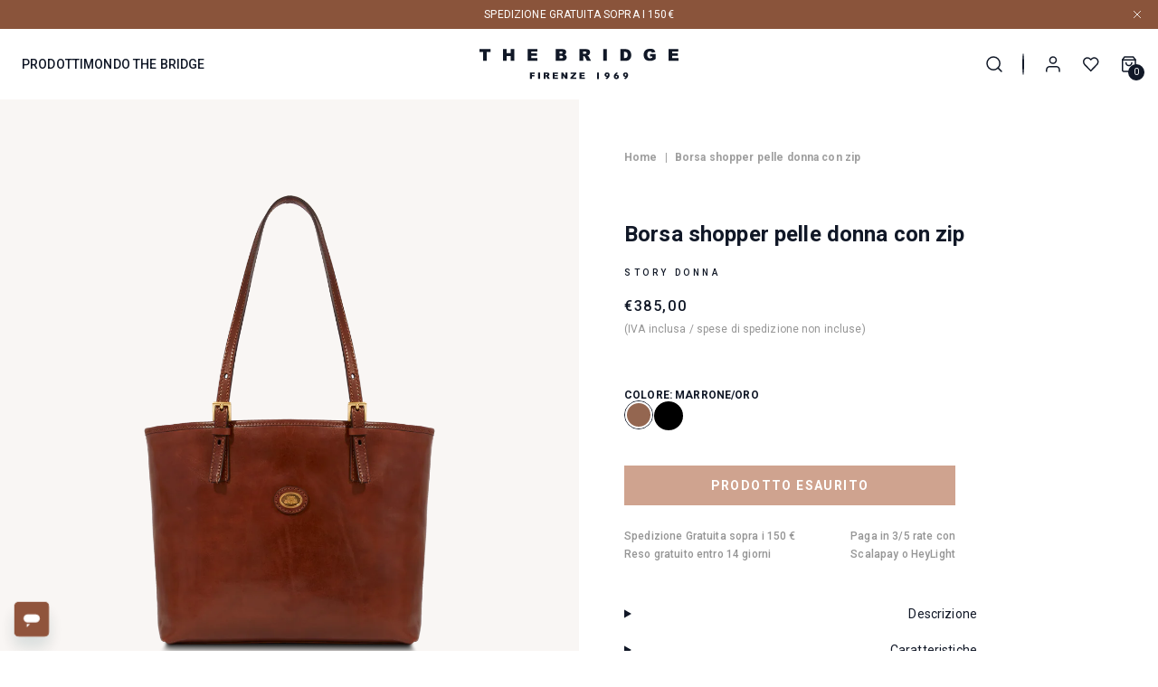

--- FILE ---
content_type: text/css
request_url: https://www.thebridge.it/cdn/shop/t/27/assets/layout.theme.css?v=886747656067639911765555222
body_size: 25600
content:
:root{--color-primary:#111827;--color-secondary:#fff;--color-brand:#8a543b;--color-form:#939395;--color-form-input:#222;--color-form-success:#1f2d49;--color-form-warning:#ffb800;--color-form-error:#dc2626}#CartDrawer .ajaxcart__footer .ajaxcart__subtotal-meta .ajaxcart__subtotal,#CartDrawer .ajaxcart__product .product .product-meta-wrapper .ajaxcart__product-name--wrapper .ajaxcart__product-name,#shopify-privacy-banner-div #shopify-privacy-banner-inner-div #shopify-privacy-banner-body-div h3,.account__container-addresses-form-title h2,.account__container-addresses-title h2,.account__container-menu h1,.account__container-menu-title,.account__container-orders .customer__title,.account__container-orders-orderNumber h2,.account__container-orders-title,.account__container-orders-wrap-dataLabel,.carousel-banner .carousel-blocks .single-block__info-title,.carousel-banner .carousel-header__title,.cart-popup__product__meta__variant__title,.country-switcher__modal__title,.customer__header h1,.default-page__content h1,.default-page__content h2,.default-page__content h3,.default-page__content h4,.default-page__content h5,.default-page__content h6,.default-page__title h1,.editorial__image--container .editorial__hover--container .editorial__product--title,.editorial__image--container .editorial__text--container .editorial__text,.h1,.h2,.h3,.h4,.h5,.h6,.header__container .header__desktop-menu--drawer--alternative .header__desktop-menu--drawer__second-level__title,.header__container .header__desktop-menu--drawer__third-level__blocks--banner_list .header__desktop-menu--drawer__third-level__blocks__item__text .title,.header__container .header__desktop-menu--drawer__third-level__blocks--banner_menu .header__desktop-menu--drawer__third-level__blocks__item__text .title,.header__container .header__desktop-menu--drawer__third-level__parent,.header__container .header__mobile-menu--dropdown__navigation__first-level__title,.header__container .header__mobile-menu--dropdown__navigation__second-level--banner_menu .header__mobile-menu--dropdown__navigation__third-level__blocks__item__text .title,.header__container .header__mobile-menu--dropdown__navigation__second-level__links__title,.header__container .header__mobile-menu--dropdown__navigation__third-level--banner_menu .header__mobile-menu--dropdown__navigation__third-level__blocks__item__text .title,.header__container .header__mobile-menu--dropdown__navigation__third-level__links__title,.lang-switcher__modal__title,.product-carousel__container .carousel-header,.search__container .search__header__title,.site-footer .footer__main-content__menu-container__menu__mobile details summary,.site-footer .footer__main-content__menu-container__menu__title,.subscription-feedback p{color:#111827;font-family:var(--font-primary);font-style:normal;font-weight:700;margin:0;padding:0;text-decoration:none;text-transform:none}#CartDrawer .ajaxcart__product .product .product-meta-wrapper .ajaxcart__product-price .ajaxcart__price,#CartDrawer .ajaxcart__product .product .product-meta-wrapper .product-qty .ajaxcart__qty-remove,#newsletter-popup .newsletter-popup__content__footer,#newsletter-popup .newsletter-popup__content__form .input-outline-primary,#newsletter-popup .newsletter-popup__content__form .privacy-policy,#newsletter-popup .newsletter-popup__content__form button[type=submit],#newsletter-popup .newsletter-popup__content__header__subtitle,#newsletter-popup .newsletter-popup__content__header__title,#shopify-privacy-banner-div #shopify-privacy-banner-inner-div #shopify-privacy-banner-body-div p,.account__container input[type=email],.account__container input[type=password],.account__container input[type=tel],.account__container input[type=text],.account__container select,.account__container-addresses-title p,.account__container-menu p,.account__container-orders-items .tbody .first-cell .product-main-info a,.account__container-orders-items .tbody .first-cell .product-main-info p,.account__container-orders-items .tbody .td .hidden-desktop,.account__container-orders-items .tbody .td .money,.account__container-orders-items .tbody .td.quantity,.account__container-orders-items .tfoot .tr .td,.account__container-orders-items .thead .tr .th,.account__container-orders__address__text,.account__container-orders__orders p,.announcement-bar__announcement,.body-l,.body-m,.body-s,.body-xl,.body-xs,.body-xxl,.carousel-banner .carousel-blocks .single-block__info-link,.cart-popup__actions .default-page__content a,.cart-popup__actions .underline-hover,.cart-popup__added-label,.cart-popup__product__meta__price,.cart-popup__product__meta__variant__options>span,.default-page__content .cart-popup__actions a,.default-page__content .header__container .header__desktop-menu--drawer__second-level__overflow-container>a,.default-page__content .header__container .header__desktop-menu--drawer__second-level__title a,.default-page__content .site-footer .footer__main-content__menu-container__menu__desktop__element__title a,.editorial__image--container .editorial__hover--container .editorial__product--description,.form-success,.header__container .default-page__content .header__desktop-menu--drawer__second-level__overflow-container>a,.header__container .header__desktop-menu--drawer__second-level__overflow-container>.underline-hover,.header__container .header__desktop-menu--drawer__second-level__title .default-page__content a,.header__container .header__desktop-menu--drawer__second-level__title .underline-hover,.header__container .header__desktop-menu--drawer__third-level .view-all,.header__container .header__desktop-menu--drawer__third-level__blocks--banner_grid .header__desktop-menu--drawer__third-level__blocks__item__text .title,.header__container .header__desktop-menu--drawer__third-level__blocks--banner_list .header__desktop-menu--drawer__third-level__blocks__item__text .cta,.header__container .header__desktop-menu--drawer__third-level__blocks--banner_menu .header__desktop-menu--drawer__third-level__blocks__item__text .cta,.header__container .header__desktop-menu--drawer__third-level__title,.header__container .header__mobile-menu--dropdown__footer__links,.header__container .header__mobile-menu--dropdown__footer__links .country-switcher,.header__container .header__mobile-menu--dropdown__footer__links .country-switcher__active-country,.header__container .header__mobile-menu--dropdown__footer__links .country-switcher__active-lang,.header__container .header__mobile-menu--dropdown__footer__links .lang-switcher,.header__container .header__mobile-menu--dropdown__footer__links .lang-switcher__active-lang,.header__container .header__mobile-menu--dropdown__navigation__second-level--banner_grid .header__mobile-menu--dropdown__navigation__third-level__blocks__item__text .title,.header__container .header__mobile-menu--dropdown__navigation__second-level--banner_menu .header__mobile-menu--dropdown__navigation__third-level__blocks__item__text .cta,.header__container .header__mobile-menu--dropdown__navigation__second-level__go-back,.header__container .header__mobile-menu--dropdown__navigation__third-level .view-all,.header__container .header__mobile-menu--dropdown__navigation__third-level--banner_grid .header__mobile-menu--dropdown__navigation__third-level__blocks__item__text .title,.header__container .header__mobile-menu--dropdown__navigation__third-level--banner_menu .header__mobile-menu--dropdown__navigation__third-level__blocks__item__text .cta,.header__container .header__mobile-menu--dropdown__navigation__third-level__go-back,.header__container .header__mobile-menu--dropdown__navigation__third-level__links__title,.header__container .header__right__element.cart .cart-link__bubble.icon,.newsletter__wrapper .newsletter--form .parsley-errors-list,.newsletter__wrapper .newsletter--form input[type=email],.pagination .deco,.pagination .page a,.pagination .page.current,.pagination>span,.parsley-required,.parsley-type,.pill,.product-tile__container .product-tile-price__value,.product-tile__container .product-tile__short-label,.qty-error,.shopify-email-marketing-confirmation__container a,.site-footer .footer a.share-link,.site-footer .footer__info,.site-footer .footer__info__copyright__text,.site-footer .footer__info__switchers,.site-footer .footer__main-content__menu-container__menu__desktop__element>:not(.footer__main-content__menu__element__title),.site-footer .footer__main-content__menu-container__menu__desktop__element__title .default-page__content a,.site-footer .footer__main-content__menu-container__menu__desktop__element__title .underline-hover,.site-footer .footer__main-content__menu-container__menu__mobile details .accordion-content__element a,.site-footer .footer__main-content__newsletter__intro,.snackbar,.template-password .password-login,.template-password .storefront-password-form label[for=password],body,details .accordion-content,details summary,form .errors:not(.block-container) li{color:#111827;font-family:var(--font-primary);font-style:normal;font-weight:400;letter-spacing:.01em;line-height:18px;margin:0;padding:0;text-decoration:none;text-transform:none}.carousel-banner .carousel-header__title,.customer__header h1,.default-page__content h1,.default-page__content h2,.default-page__title h1,.h1,.h2,.product-carousel__container .carousel-header{font-size:2.2857142857rem;font-weight:700;line-height:40px}.account__container-menu h1,.default-page__content h3,.h3,.header__container .header__desktop-menu--drawer--alternative .header__desktop-menu--drawer__second-level__title,.header__container .header__desktop-menu--drawer__third-level__blocks--banner_list .header__desktop-menu--drawer__third-level__blocks__item__text .title,.header__container .header__desktop-menu--drawer__third-level__blocks--banner_menu .header__desktop-menu--drawer__third-level__blocks__item__text .title,.header__container .header__desktop-menu--drawer__third-level__parent,.header__container .header__mobile-menu--dropdown__navigation__first-level__title,.header__container .header__mobile-menu--dropdown__navigation__second-level--banner_menu .header__mobile-menu--dropdown__navigation__third-level__blocks__item__text .title,.header__container .header__mobile-menu--dropdown__navigation__second-level__links__title,.header__container .header__mobile-menu--dropdown__navigation__third-level--banner_menu .header__mobile-menu--dropdown__navigation__third-level__blocks__item__text .title,.header__container .header__mobile-menu--dropdown__navigation__third-level__links__title{font-size:1.7142857143rem;font-weight:700;line-height:32px}#shopify-privacy-banner-div #shopify-privacy-banner-inner-div #shopify-privacy-banner-body-div h3,.carousel-banner .carousel-blocks .single-block__info-title,.country-switcher__modal__title,.default-page__content h4,.h4,.lang-switcher__modal__title,.search__container .search__header__title,.subscription-feedback p{font-size:1.7142857143rem;font-weight:300;letter-spacing:1.6px;line-height:40px}#CartDrawer .ajaxcart__product .product .product-meta-wrapper .ajaxcart__product-name--wrapper .ajaxcart__product-name,.account__container-addresses-form-title h2,.account__container-menu-title,.account__container-orders-orderNumber h2,.cart-popup__product__meta__variant__title,.default-page__content h5,.editorial__image--container .editorial__hover--container .editorial__product--title,.editorial__image--container .editorial__text--container .editorial__text,.h5,.site-footer .footer__main-content__menu-container__menu__mobile details summary,.site-footer .footer__main-content__menu-container__menu__title{font-size:1.4285714286rem;font-weight:400;letter-spacing:1.6px;line-height:24px}#CartDrawer .ajaxcart__footer .ajaxcart__subtotal-meta .ajaxcart__subtotal,.account__container-addresses-title h2,.account__container-orders .customer__title,.account__container-orders-title,.account__container-orders-wrap-dataLabel,.default-page__content h6,.h6{font-size:1.1428571429rem;font-weight:400;letter-spacing:1.6px;line-height:24px}.body-xxl{font-size:5.7142857143rem;font-weight:100;line-height:80px}@media screen and (min-width:769px){.body-xxl{font-size:8.8571428571rem;line-height:140px}}.body-xl{font-size:1.7142857143rem;font-weight:300;line-height:32px}@media screen and (min-width:769px){.body-xl{font-size:2.2857142857rem;line-height:40px}}#newsletter-popup .newsletter-popup__content__form button[type=submit],#newsletter-popup .newsletter-popup__content__header__title,.account__container-menu p,.body-l,.cart-popup__actions .default-page__content a,.cart-popup__actions .underline-hover,.cart-popup__product__meta__price,.default-page__content .cart-popup__actions a,.default-page__content .header__container .header__desktop-menu--drawer__second-level__overflow-container>a,.default-page__content .header__container .header__desktop-menu--drawer__second-level__title a,.header__container .default-page__content .header__desktop-menu--drawer__second-level__overflow-container>a,.header__container .header__desktop-menu--drawer__second-level__overflow-container>.underline-hover,.header__container .header__desktop-menu--drawer__second-level__title .default-page__content a,.header__container .header__desktop-menu--drawer__second-level__title .underline-hover,.header__container .header__mobile-menu--dropdown__navigation__third-level__links__title,.template-password .password-login{font-size:1.1428571429rem;font-weight:300;line-height:24px}@media screen and (min-width:769px){#newsletter-popup .newsletter-popup__content__form button[type=submit],#newsletter-popup .newsletter-popup__content__header__title,.account__container-menu p,.body-l,.cart-popup__actions .default-page__content a,.cart-popup__actions .underline-hover,.cart-popup__product__meta__price,.default-page__content .cart-popup__actions a,.default-page__content .header__container .header__desktop-menu--drawer__second-level__overflow-container>a,.default-page__content .header__container .header__desktop-menu--drawer__second-level__title a,.header__container .default-page__content .header__desktop-menu--drawer__second-level__overflow-container>a,.header__container .header__desktop-menu--drawer__second-level__overflow-container>.underline-hover,.header__container .header__desktop-menu--drawer__second-level__title .default-page__content a,.header__container .header__desktop-menu--drawer__second-level__title .underline-hover,.header__container .header__mobile-menu--dropdown__navigation__third-level__links__title,.template-password .password-login{font-size:1.7142857143rem;line-height:40px}}#CartDrawer .ajaxcart__product .product .product-meta-wrapper .ajaxcart__product-price .ajaxcart__price,#newsletter-popup .newsletter-popup__content__form .input-outline-primary,#newsletter-popup .newsletter-popup__content__form .privacy-policy,#newsletter-popup .newsletter-popup__content__header__subtitle,.account__container input[type=email],.account__container input[type=password],.account__container input[type=tel],.account__container input[type=text],.account__container select,.account__container-addresses-title p,.account__container-orders-items .tbody .first-cell .product-main-info a,.account__container-orders-items .tbody .first-cell .product-main-info p,.account__container-orders-items .tbody .td .hidden-desktop,.account__container-orders-items .tbody .td .money,.account__container-orders-items .tbody .td.quantity,.account__container-orders-items .tfoot .tr .td,.account__container-orders-items .thead .tr .th,.account__container-orders__address__text,.account__container-orders__orders p,.announcement-bar__announcement,.body-m,.carousel-banner .carousel-blocks .single-block__info-link,.cart-popup__added-label,.cart-popup__product__meta__variant__options>span,.header__container .header__desktop-menu--drawer__third-level .view-all,.header__container .header__desktop-menu--drawer__third-level__blocks--banner_grid .header__desktop-menu--drawer__third-level__blocks__item__text .title,.header__container .header__desktop-menu--drawer__third-level__blocks--banner_list .header__desktop-menu--drawer__third-level__blocks__item__text .cta,.header__container .header__desktop-menu--drawer__third-level__blocks--banner_menu .header__desktop-menu--drawer__third-level__blocks__item__text .cta,.header__container .header__desktop-menu--drawer__third-level__title,.header__container .header__mobile-menu--dropdown__navigation__second-level--banner_grid .header__mobile-menu--dropdown__navigation__third-level__blocks__item__text .title,.header__container .header__mobile-menu--dropdown__navigation__second-level--banner_menu .header__mobile-menu--dropdown__navigation__third-level__blocks__item__text .cta,.header__container .header__mobile-menu--dropdown__navigation__second-level__go-back,.header__container .header__mobile-menu--dropdown__navigation__third-level .view-all,.header__container .header__mobile-menu--dropdown__navigation__third-level--banner_grid .header__mobile-menu--dropdown__navigation__third-level__blocks__item__text .title,.header__container .header__mobile-menu--dropdown__navigation__third-level--banner_menu .header__mobile-menu--dropdown__navigation__third-level__blocks__item__text .cta,.header__container .header__mobile-menu--dropdown__navigation__third-level__go-back,.pagination .deco,.pagination .page a,.pagination .page.current,.pagination>span,.parsley-required,.parsley-type,.product-tile__container .product-tile-price__value,.site-footer .footer a.share-link,.site-footer .footer__info,.site-footer .footer__info__switchers,.site-footer .footer__main-content__menu-container__menu__desktop__element>:not(.footer__main-content__menu__element__title),.site-footer .footer__main-content__menu-container__menu__mobile details .accordion-content__element a,.site-footer .footer__main-content__newsletter__intro,body,details .accordion-content,details summary{font-size:1rem;line-height:24px}#CartDrawer .ajaxcart__product .product .product-meta-wrapper .product-qty .ajaxcart__qty-remove,#newsletter-popup .newsletter-popup__content__footer,#shopify-privacy-banner-div #shopify-privacy-banner-inner-div #shopify-privacy-banner-body-div p,.body-s,.editorial__image--container .editorial__hover--container .editorial__product--description,.header__container .header__mobile-menu--dropdown__footer__links,.header__container .header__mobile-menu--dropdown__footer__links .country-switcher,.header__container .header__mobile-menu--dropdown__footer__links .country-switcher__active-country,.header__container .header__mobile-menu--dropdown__footer__links .country-switcher__active-lang,.header__container .header__mobile-menu--dropdown__footer__links .lang-switcher,.header__container .header__mobile-menu--dropdown__footer__links .lang-switcher__active-lang,.newsletter__wrapper .newsletter--form .parsley-errors-list,.newsletter__wrapper .newsletter--form input[type=email],.product-tile__container .product-tile__short-label,.shopify-email-marketing-confirmation__container a,.site-footer .footer__info__copyright__text{font-size:.8571428571rem}.body-xs,.form-success,.header__container .header__right__element.cart .cart-link__bubble.icon,.pill,.qty-error,.snackbar,.template-password .storefront-password-form label[for=password],form .errors:not(.block-container) li{font-size:.7142857143rem}.product__color:after{height:100%;left:0;position:absolute;top:0;width:100%}.index-sections .shopify-section,.section-spacing{margin-bottom:2.2857142857rem;margin-top:2.2857142857rem}@media screen and (min-width:769px){.index-sections .shopify-section,.section-spacing{margin-bottom:4.5714285714rem;margin-top:4.5714285714rem}}.container-fullwidth{left:50%;margin-left:-50vw;margin-right:-50vw;position:relative;right:50%;width:100vw}.account__container,.container-flex,.default-page,.search__container{display:flex;flex-direction:column;margin-left:auto;margin-right:auto;max-width:1440px;padding-left:1.1428571429rem;padding-right:1.1428571429rem}@media screen and (min-width:769px){.account__container,.container-flex,.default-page,.search__container{padding-left:2.2857142857rem;padding-right:2.2857142857rem}}.default-page__content a,.underline-hover{position:relative}.default-page__content a:after,.underline-hover:after{background:#111827;bottom:0;content:"";display:block;height:1px;left:0;position:absolute;transition:width .25s;width:0}.default-page__content a.disabled,.underline-hover.disabled{cursor:default}.default-page__content a:not(.disabled),.underline-hover:not(.disabled){cursor:pointer}.default-page__content a:not(.disabled).active:after,.default-page__content a:not(.disabled):hover:after,.underline-hover:not(.disabled).active:after,.underline-hover:not(.disabled):hover:after{width:100%}a,abbr,acronym,address,applet,article,aside,audio,b,big,blockquote,body,canvas,caption,center,cite,code,dd,del,details,dfn,div,dl,dt,em,embed,fieldset,figcaption,figure,footer,form,h1,h2,h3,h4,h5,h6,header,hgroup,html,i,iframe,img,ins,kbd,label,legend,li,mark,menu,nav,object,ol,output,p,pre,q,ruby,s,samp,section,small,span,strike,strong,sub,summary,sup,table,tbody,td,tfoot,th,thead,time,tr,tt,u,ul,var,video{border:0;font-size:100%;font:inherit;margin:0;padding:0;text-decoration:none;vertical-align:baseline}article,aside,details,figcaption,figure,footer,header,hgroup,menu,nav,section{display:block}body{line-height:1}ol,summary,ul{list-style:none}summary::-webkit-details-marker,summary::marker{display:none}blockquote,q{quotes:none}blockquote:after,blockquote:before,q:after,q:before{content:"";content:none}table{border-spacing:0}*{box-sizing:border-box}img{vertical-align:top}:focus{box-shadow:none;outline:none}:root{-webkit-tap-highlight-color:rgba(0,0,0,0)}.clearfix:after{clear:both;content:"";display:table}.visually-hidden{clip:rect(0 0 0 0);clip:rect(0,0,0,0);height:1px;overflow:hidden;position:absolute;width:1px}ol,ul{list-style:none;margin:0;padding:0}html{-webkit-text-size-adjust:100%;line-height:1.15;-moz-tab-size:4;-o-tab-size:4;tab-size:4}abbr[title]{-webkit-text-decoration:underline dotted;text-decoration:underline dotted}b,strong{font-weight:bolder}code,kbd,pre,samp{font-family:ui-monospace,SFMono-Regular,Consolas,Liberation Mono,Menlo,monospace;font-size:1em}small{font-size:80%}sub,sup{font-size:75%;line-height:0;position:relative;vertical-align:baseline}sub{bottom:-.25em}sup{top:-.5em}table{border-color:inherit;text-indent:0}button,input,optgroup,select,textarea{font-family:inherit;font-size:100%;line-height:1.15;margin:0}button,select{text-transform:none}[type=button],[type=submit],button{-webkit-appearance:button}progress{vertical-align:baseline}[type=search]{-webkit-appearance:textfield;outline-offset:-2px}table{border-collapse:collapse}h1,h2,h3,h4,h5,h6{font-size:inherit;font-weight:inherit}a{color:inherit;text-decoration:inherit}button,input,optgroup,select,textarea{color:inherit;line-height:inherit;padding:0}code,kbd,pre,samp{font-family:ui-monospace,SFMono-Regular,Menlo,Monaco,Consolas,Liberation Mono,Courier New,monospace}audio,canvas,embed,iframe,img,object,svg,video{display:block;vertical-align:middle}img,video{height:auto;max-width:100%}[hidden]{display:none}*,:after,:before{border-color:currentColor}.container{width:100%}.visible{visibility:visible}.fixed{position:fixed}.relative{position:relative}.block{display:block}.inline{display:inline}.flex{display:flex}.table{display:table}.grid{display:grid}.contents{display:contents}.hidden{display:none}@-webkit-keyframes spin{to{-webkit-transform:rotate(1turn);transform:rotate(1turn)}}@keyframes spin{to{-webkit-transform:rotate(1turn);transform:rotate(1turn)}}@-webkit-keyframes ping{75%,to{opacity:0;-webkit-transform:scale(2);transform:scale(2)}}@keyframes ping{75%,to{opacity:0;-webkit-transform:scale(2);transform:scale(2)}}@-webkit-keyframes pulse{50%{opacity:.5}}@keyframes pulse{50%{opacity:.5}}@-webkit-keyframes bounce{0%,to{-webkit-animation-timing-function:cubic-bezier(.8,0,1,1);animation-timing-function:cubic-bezier(.8,0,1,1);-webkit-transform:translateY(-25%);transform:translateY(-25%)}50%{-webkit-animation-timing-function:cubic-bezier(0,0,.2,1);animation-timing-function:cubic-bezier(0,0,.2,1);-webkit-transform:none;transform:none}}@keyframes bounce{0%,to{-webkit-animation-timing-function:cubic-bezier(.8,0,1,1);animation-timing-function:cubic-bezier(.8,0,1,1);-webkit-transform:translateY(-25%);transform:translateY(-25%)}50%{-webkit-animation-timing-function:cubic-bezier(0,0,.2,1);animation-timing-function:cubic-bezier(0,0,.2,1);-webkit-transform:none;transform:none}}.flex-col{flex-direction:column}.items-end{align-items:flex-end}.justify-center{justify-content:center}.truncate{overflow:hidden;text-overflow:ellipsis;white-space:nowrap}.border{border-width:1px}.text-left{text-align:left}.text-center{text-align:center}.text-right{text-align:right}.capitalize{text-transform:capitalize}.text-transparent{color:transparent}.text-error{color:var(--color-form-error)}.ease-in-out{transition-timing-function:cubic-bezier(.4,0,.2,1)}.mfp-bg{background:#0b0b0b;filter:alpha(opacity=80);opacity:.8;overflow:hidden;z-index:1042}.mfp-bg,.mfp-wrap{height:100%;left:0;position:fixed;top:0;width:100%}.mfp-wrap{-webkit-backface-visibility:hidden;backface-visibility:hidden;outline:none!important;z-index:1043}.mfp-container{box-sizing:border-box;height:100%;left:0;padding:0 8px;position:absolute;text-align:center;top:0;width:100%}.mfp-container:before{content:"";display:inline-block;height:100%;vertical-align:middle}.mfp-align-top .mfp-container:before{display:none}.mfp-content{display:inline-block;margin:0 auto;position:relative;text-align:left;vertical-align:middle;z-index:1045}.mfp-ajax-holder .mfp-content,.mfp-inline-holder .mfp-content{cursor:auto;width:100%}.mfp-ajax-cur{cursor:progress}.mfp-zoom-out-cur,.mfp-zoom-out-cur .mfp-image-holder .mfp-close{cursor:zoom-out}.mfp-zoom{cursor:zoom-in}.mfp-auto-cursor .mfp-content{cursor:auto}.mfp-arrow,.mfp-close,.mfp-counter,.mfp-preloader{-webkit-user-select:none;-moz-user-select:none;-ms-user-select:none;user-select:none}.mfp-loading.mfp-figure{display:none}.mfp-hide{display:none!important}.mfp-preloader{color:#ccc;left:8px;margin-top:-.8em;position:absolute;right:8px;text-align:center;top:50%;width:auto;z-index:1044}.mfp-preloader a{color:#ccc}.mfp-preloader a:hover{color:#fff}.mfp-s-error .mfp-content,.mfp-s-ready .mfp-preloader{display:none}button.mfp-arrow,button.mfp-close{background:transparent;border:0;box-shadow:none;cursor:pointer;display:block;outline:none;overflow:hidden;padding:0;z-index:1046}button::-moz-focus-inner{border:0;padding:0}.mfp-close{color:#111827;filter:alpha(opacity=65);font-family:Arial,Baskerville,monospace;font-size:28px;font-style:normal;height:44px;line-height:44px;opacity:.65;padding:0 0 18px 10px;position:absolute;right:0;text-align:center;text-decoration:none;top:0;width:44px}.mfp-close:focus,.mfp-close:hover{filter:alpha(opacity=100);opacity:1}.mfp-close:active{top:1px}.mfp-close-btn-in .mfp-close{color:#333}.mfp-iframe-holder .mfp-close,.mfp-image-holder .mfp-close{color:#111827;padding-right:6px;right:-6px;text-align:right;width:100%}.mfp-counter{color:#ccc;font-size:12px;line-height:18px;position:absolute;right:0;top:0;white-space:nowrap}.mfp-arrow{-webkit-tap-highlight-color:rgba(0,0,0,0);filter:alpha(opacity=65);height:110px;margin:-55px 0 0;opacity:.65;padding:0;position:absolute;top:50%;width:90px}.mfp-arrow:active{margin-top:-54px}.mfp-arrow:focus,.mfp-arrow:hover{filter:alpha(opacity=100);opacity:1}.mfp-arrow .mfp-a,.mfp-arrow .mfp-b,.mfp-arrow:after,.mfp-arrow:before{border:inset transparent;content:"";display:block;height:0;left:0;margin-left:35px;margin-top:35px;position:absolute;top:0;width:0}.mfp-arrow .mfp-a,.mfp-arrow:after{border-bottom-width:13px;border-top-width:13px;top:8px}.mfp-arrow .mfp-b,.mfp-arrow:before{border-bottom-width:21px;border-top-width:21px;opacity:.7}.mfp-arrow-left{left:0}.mfp-arrow-left .mfp-a,.mfp-arrow-left:after{border-right:17px solid #fff;margin-left:31px}.mfp-arrow-left .mfp-b,.mfp-arrow-left:before{border-right:27px solid #3f3f3f;margin-left:25px}.mfp-arrow-right{right:0}.mfp-arrow-right .mfp-a,.mfp-arrow-right:after{border-left:17px solid #fff;margin-left:39px}.mfp-arrow-right .mfp-b,.mfp-arrow-right:before{border-left:27px solid #3f3f3f}.mfp-iframe-holder{padding-bottom:40px;padding-top:40px}.mfp-iframe-holder .mfp-content{line-height:0;max-width:900px;width:100%}.mfp-iframe-holder .mfp-close{top:-40px}.mfp-iframe-scaler{height:0;overflow:hidden;padding-top:56.25%;width:100%}.mfp-iframe-scaler iframe{background:#000;box-shadow:0 0 8px #0009;display:block;height:100%;left:0;position:absolute;top:0;width:100%}img.mfp-img{box-sizing:border-box;display:block;height:auto;margin:0 auto;max-width:100%;padding:40px 0;width:auto}.mfp-figure,img.mfp-img{line-height:0}.mfp-figure:after{background:#444;bottom:40px;box-shadow:0 0 8px #0009;content:"";display:block;height:auto;left:0;position:absolute;right:0;top:40px;width:auto;z-index:-1}.mfp-figure small{color:#bdbdbd;display:block;font-size:12px;line-height:14px}.mfp-figure figure{margin:0}.mfp-bottom-bar{cursor:auto;left:0;margin-top:-36px;position:absolute;top:100%;width:100%}.mfp-title{word-wrap:break-word;color:#f3f3f3;line-height:18px;padding-right:36px;text-align:left}.mfp-image-holder .mfp-content{max-width:100%}.mfp-gallery .mfp-image-holder .mfp-figure{cursor:pointer}@media screen and (max-height:300px),screen and (max-width:800px)and (orientation:landscape){.mfp-img-mobile .mfp-image-holder{padding-left:0;padding-right:0}.mfp-img-mobile img.mfp-img{padding:0}.mfp-img-mobile .mfp-figure:after{bottom:0;top:0}.mfp-img-mobile .mfp-figure small{display:inline;margin-left:5px}.mfp-img-mobile .mfp-bottom-bar{background:#0009;bottom:0;box-sizing:border-box;margin:0;padding:3px 5px;position:fixed;top:auto}.mfp-img-mobile .mfp-bottom-bar:empty{padding:0}.mfp-img-mobile .mfp-counter{right:5px;top:3px}.mfp-img-mobile .mfp-close{background:#0009;height:35px;line-height:35px;padding:0;position:fixed;right:0;text-align:center;top:0;width:35px}}@media (max-width:900px){.mfp-arrow{-webkit-transform:scale(.75);transform:scale(.75)}.mfp-arrow-left{-webkit-transform-origin:0;transform-origin:0}.mfp-arrow-right{-webkit-transform-origin:100%;transform-origin:100%}.mfp-container{padding-left:6px;padding-right:6px}}.mfp-ie7 .mfp-img{padding:0}.mfp-ie7 .mfp-bottom-bar{left:50%;margin-left:-300px;margin-top:5px;padding-bottom:5px;width:600px}.mfp-ie7 .mfp-container{padding:0}.mfp-ie7 .mfp-content{padding-top:44px}.mfp-ie7 .mfp-close{padding-top:0;right:0;top:0}*,:after,:before{box-sizing:border-box}html{font-family:var(--font-primary);font-size:14px;overflow-x:hidden;scroll-padding-top:103px}@media screen and (min-width:376px){html{font-size:14px}}@media screen and (min-width:769px){html{font-size:14px}}@media screen and (min-width:1025px){html{font-size:14px}}@media screen and (min-width:1441px){html{font-size:14px}}@media screen and (min-width:1921px){html{font-size:14px}}@media screen and (min-width:769px){html{scroll-padding-top:102px}}html.js-drawer-open{overflow:hidden}@media screen and (min-width:769px){html.js-drawer-open{overflow:unset}}html body{background-color:#fff}html body.country-lang-open .page-container .shopify-section:last-child{z-index:auto}.template-index .main-content{overflow:hidden}hr{border-color:#e6e6e6;width:100%}[role=link]{cursor:pointer}#CartDrawer .ajaxcart__product .product .product-meta-wrapper .product-qty .ajaxcart__qty-remove,.account__container-orders-orderNumber a,.underline-link{display:inline-block;width:-webkit-fit-content;width:-moz-fit-content;width:fit-content}#CartDrawer .ajaxcart__product .product .product-meta-wrapper .product-qty .ajaxcart__qty-remove:after,.account__container-orders-orderNumber a:after,.underline-link:after{border-bottom:1px solid #fff;content:"";display:block;transition:width .65s ease;width:0}#CartDrawer .ajaxcart__product .product .product-meta-wrapper .product-qty .ajaxcart__qty-remove:hover:after,.account__container-orders-orderNumber a:hover:after,.underline-link:hover:after{width:100%}.add-formatting ol,.add-formatting ul{margin-left:1em;padding-left:1em;text-align:left}.add-formatting ul{list-style:disc}.add-formatting ol{list-style:decimal}.add-formatting em,.add-formatting i{font-style:italic}.add-formatting u{text-decoration:underline}.add-formatting b,.add-formatting strong{font-weight:700}.add-formatting a{background:linear-gradient(transparent calc(100% - 1px),#8a543b 1px);background-repeat:no-repeat;background-size:0 100%;color:#8a543b;transition:background-size .25s}.add-formatting a:hover{background-size:100% 100%}.recommendation-modal__form button:last-of-type{background-color:#8a543b!important;border-radius:0;font-weight:500;letter-spacing:1.4px;text-transform:uppercase}body b,body strong{font-weight:700}body em,body i{font-style:italic}.form-success,.qty-error,.snackbar,form .errors:not(.block-container) li{background-color:#939395;border-radius:4px;color:#fff;display:inline-block;font-weight:var(--bold);margin:.5714285714rem auto;padding:.5714285714rem;width:auto}.qty-error,.snackbar--error,form .errors:not(.block-container) li{background-color:#dc2828}.snackbar--warning{background-color:#ffb700}.form-success,.snackbar--success{background-color:#1f2c47}.page-wrapper{margin-bottom:4.5714285714rem}#shopify-privacy-banner-div #shopify-privacy-banner-inner-div button,.btn,.newsletter__wrapper .newsletter--form .newsletter__submit,.shopify-challenge__container .shopify-challenge__button,button{color:inherit;cursor:pointer}#shopify-privacy-banner-div #shopify-privacy-banner-inner-div button:focus,.btn:focus,.newsletter__wrapper .newsletter--form .newsletter__submit:focus,.shopify-challenge__container .shopify-challenge__button:focus,button:focus{outline:none}#shopify-privacy-banner-div #shopify-privacy-banner-inner-div button,.btn,.newsletter__wrapper .newsletter--form .newsletter__submit,.shopify-challenge__container .shopify-challenge__button{border:0;border-radius:0;box-sizing:border-box;display:inline-block;font-family:var(--font-primary);font-weight:700;margin:0;min-width:45px;padding:0;text-align:center;-webkit-user-select:none;-moz-user-select:none;-ms-user-select:none;user-select:none;width:auto}#shopify-privacy-banner-div #shopify-privacy-banner-inner-div button[disabled],.btn[disabled],.newsletter__wrapper .newsletter--form [disabled].newsletter__submit,.shopify-challenge__container [disabled].shopify-challenge__button{cursor:not-allowed}#shopify-privacy-banner-div #shopify-privacy-banner-inner-div button:hover,.btn:hover,.newsletter__wrapper .newsletter--form .newsletter__submit:hover,.shopify-challenge__container .shopify-challenge__button:hover{text-decoration:none}#shopify-privacy-banner-div #shopify-privacy-banner-inner-div button,.btn-l,.btn-m,.btn-s,.newsletter__wrapper .newsletter--form .newsletter__submit,.shopify-challenge__container .shopify-challenge__button{font-size:1rem;letter-spacing:1.4px;line-height:normal;padding:1.25rem 2rem}#shopify-privacy-banner-div #shopify-privacy-banner-inner-div button.accept,.btn-primary,.newsletter__wrapper .newsletter--form .newsletter__submit,.shopify-challenge__container .shopify-challenge__button{-webkit-backdrop-filter:blur(15px);backdrop-filter:blur(15px);background:#ffffff1a;border:2px solid #000;color:#000;text-transform:uppercase;transition:background-color .25s,color .25s,border-color .25s}#shopify-privacy-banner-div #shopify-privacy-banner-inner-div button.accept:active:not([disabled]),#shopify-privacy-banner-div #shopify-privacy-banner-inner-div button.accept:focus:not([disabled]),.btn-primary:active:not([disabled]),.btn-primary:focus:not([disabled]),.newsletter__wrapper .newsletter--form .newsletter__submit:active:not([disabled]),.newsletter__wrapper .newsletter--form .newsletter__submit:focus:not([disabled]),.shopify-challenge__container .shopify-challenge__button:active:not([disabled]),.shopify-challenge__container .shopify-challenge__button:focus:not([disabled]){background-color:#111827;border:2px solid #111827}#shopify-privacy-banner-div #shopify-privacy-banner-inner-div button.accept:hover:not([disabled]),.btn-primary:hover:not([disabled]),.newsletter__wrapper .newsletter--form .newsletter__submit:hover:not([disabled]),.shopify-challenge__container .shopify-challenge__button:hover:not([disabled]){background-color:#000;color:#fff}#shopify-privacy-banner-div #shopify-privacy-banner-inner-div button[disabled].accept,.btn-primary[disabled],.newsletter__wrapper .newsletter--form [disabled].newsletter__submit,.shopify-challenge__container [disabled].shopify-challenge__button{background-color:#e5e7eb;border:2px solid #e5e7eb;color:#6b7280}.btn-secondary{-webkit-backdrop-filter:blur(15px);backdrop-filter:blur(15px);background:#ffffff1a;border:2px solid #fff;color:#fff;text-transform:uppercase;transition:background-color .25s,color .25s,border-color .25s}.btn-secondary:hover:not([disabled]){background-color:#fff;color:#000}.btn-secondary[disabled]{background-color:#e5e7eb;border:2px solid #e5e7eb;color:#6b7280}.btn-tertiary{background:#8a543b;border:2px solid #8a543b;color:#fff;text-transform:uppercase;transition:background-color .25s,color .25s,border-color .25s}.btn-tertiary:hover:not([disabled]){background-color:#fff;color:#8a543b}.btn-tertiary[disabled]{background-color:#cfa38f;border:2px solid #cfa38f}#shopify-privacy-banner-div #shopify-privacy-banner-inner-div button.decline,.btn-outline{--outline-color:#000;--outline-bg:#fff;background-color:var(--outline-bg);border:2px solid var(--outline-color);color:var(--outline-color);text-transform:uppercase;transition:background-color .25s,color .25s,border-color .25s}#shopify-privacy-banner-div #shopify-privacy-banner-inner-div button.decline:hover:not([disabled]),.btn-outline:hover:not([disabled]){background-color:var(--outline-color);color:var(--outline-bg)}#shopify-privacy-banner-div #shopify-privacy-banner-inner-div button[disabled].decline,.btn-outline[disabled]{background-color:#e5e7eb;border:2px solid #e5e7eb;color:#6b7280}.btn-link{color:#111827;padding:0;text-transform:none}.btn-link:after{background-color:#111827;content:"";display:block;height:1px;opacity:0;transition:width .65s ease;width:0}.btn-link.underlined:after,.btn-link:active:after,.btn-link:focus:after,.btn-link:hover:after{opacity:1;width:100%}#shopify-privacy-banner-div #shopify-privacy-banner-inner-div button.btn-link,.btn-link.btn-s,.shopify-challenge__container .btn-link.shopify-challenge__button{font-size:1.7142857143rem;letter-spacing:normal;line-height:1.3333333333;padding:0}.btn-link.btn-l,.btn-link.btn-m,.newsletter__wrapper .newsletter--form .btn-link.newsletter__submit{font-size:1.7142857143rem;letter-spacing:normal;letter-spacing:1.5px;line-height:1.3333333333;padding:0}.btn-link[disabled]{color:#6b7280}.btn-link[disabled]:after{background-color:#6b7280}#shopify-privacy-banner-div #shopify-privacy-banner-inner-div button.cart__checkout,#shopify-privacy-banner-div #shopify-privacy-banner-inner-div button.update-cart,.btn.cart__checkout,.btn.update-cart,.newsletter__wrapper .newsletter--form .cart__checkout.newsletter__submit,.newsletter__wrapper .newsletter--form .update-cart.newsletter__submit,.shopify-challenge__container .cart__checkout.shopify-challenge__button,.shopify-challenge__container .update-cart.shopify-challenge__button{-webkit-appearance:none;-moz-appearance:none;appearance:none}@media screen and (max-width:768px){#shopify-privacy-banner-div #shopify-privacy-banner-inner-div button.cart__checkout,#shopify-privacy-banner-div #shopify-privacy-banner-inner-div button.update-cart,.btn.cart__checkout,.btn.update-cart,.newsletter__wrapper .newsletter--form .cart__checkout.newsletter__submit,.newsletter__wrapper .newsletter--form .update-cart.newsletter__submit,.shopify-challenge__container .cart__checkout.shopify-challenge__button,.shopify-challenge__container .update-cart.shopify-challenge__button{margin:5px 0;width:100%}}.icon-fallback-text .icon{display:none}.supports-fontface .icon-fallback-text .icon{display:inline-block}.supports-fontface .icon-fallback-text .fallback-text{clip:rect(0 0 0 0);clip:rect(0,0,0,0);height:1px;overflow:hidden;position:absolute;width:1px}[data-clipit]{cursor:pointer;position:relative}[data-clipit] [data-clipit-notice]{font-size:.7em;left:50%;opacity:0;position:absolute;top:100%;-webkit-transform:translate3d(-50%,0,0);transform:translate3d(-50%,0,0);transition:opacity 1s,visibility 1s;visibility:hidden}[data-clipit] [data-clipit-notice].clipped{opacity:1;transition:opacity 0s,visibility 0s;visibility:visible}[data-clipit] [data-clipit-content]{left:-5000%;position:absolute;top:-1000%}.product__color-label{display:block;margin-bottom:.5714285714rem;margin-top:1.1428571429rem}.product__color{display:inline-block;height:40px;line-height:1;margin-right:.5714285714rem;margin-top:.5714285714rem;position:relative;width:40px;z-index:0}.product__color:after{border:2px solid #111827;border-radius:50%;content:"";-webkit-transform:scale(.5);transform:scale(.5);transition:-webkit-transform .35s;transition:transform .35s;transition:transform .35s,-webkit-transform .35s;z-index:-1}.product__color.selected:after{-webkit-transform:scale(1);transform:scale(1)}.product__color-swatch{border-radius:50%;display:inline-block;height:28px;left:6px;position:relative;top:6px;width:28px}#shopify-privacy-banner-div{border-top:1px solid #e6e6e6;box-shadow:0 -15px 15px #3f3f440d,0 1px 3px #3f3f4426}#shopify-privacy-banner-div #shopify-privacy-banner-inner-div{align-items:center;display:flex;flex-wrap:wrap;justify-content:space-between}@media screen and (min-width:769px){#shopify-privacy-banner-div #shopify-privacy-banner-inner-div{flex-wrap:nowrap}}#shopify-privacy-banner-div #shopify-privacy-banner-inner-div #shopify-privacy-banner-button-div{text-align:center;width:100%}@media screen and (min-width:769px){#shopify-privacy-banner-div #shopify-privacy-banner-inner-div #shopify-privacy-banner-button-div{margin-left:auto;min-width:300px;text-align:right;width:auto}}#shopify-privacy-banner-div #shopify-privacy-banner-inner-div button.accept{margin-right:.5714285714rem}@media screen and (max-width:768px){#shopify-privacy-banner-div #shopify-privacy-banner-inner-div #shopify-privacy-banner-body-div{margin-bottom:1.1428571429rem;text-align:center}}#shopify-privacy-banner-div #shopify-privacy-banner-inner-div #shopify-privacy-banner-body-div h3{color:#111827;margin-bottom:.25em!important}#shopify-privacy-banner-div #shopify-privacy-banner-inner-div #shopify-privacy-banner-body-div p{color:#111827}.shopify-challenge__container{padding:4.5714285714rem .5714285714rem}#header-announcement-container,#shopify-section-header{left:0;position:-webkit-sticky;position:sticky;top:0;z-index:11}.header__container{align-items:center;background-color:#fff;color:#111827;display:flex;height:auto;justify-content:space-between;padding:1.1428571429rem;width:100%}@media screen and (min-width:1025px){.header__container{padding:0}}.header__container h1{display:none}.default-page__content .header__container .theme-colored-text a,.header__container .theme-colored-text,.header__container .theme-colored-text .default-page__content a,.header__container .theme-colored-text .underline-hover{color:#111827;transition:color .25s}.default-page__content .header__container .theme-colored-text a:after,.header__container .theme-colored-text .default-page__content a:after,.header__container .theme-colored-text .underline-hover:after{background:#111827}.header__container .theme-colored-text input::-webkit-input-placeholder{color:#111827;-webkit-transition:color .25s;transition:color .25s}.header__container .theme-colored-text input::-moz-placeholder{color:#111827;-moz-transition:color .25s;transition:color .25s}.header__container .theme-colored-text input:-ms-input-placeholder{color:#111827;-ms-transition:color .25s;transition:color .25s}.header__container .theme-colored-text input::placeholder{color:#111827;transition:color .25s}.header__container .theme-colored-background{background-color:#fff}.header__container .theme-colored-svg svg [fill]{fill:#111827;transition:fill .25s}.header__container .theme-colored-svg svg [stroke]{stroke:#111827;transition:stroke .25s}.header__container .theme-colored-border{border-color:#111827}.default-page__content .header__container a:after,.header__container .default-page__content a:after,.header__container .underline-hover:after{background-color:#111827}.header__container .full-search{border-color:#111827}.header__container .header__right__element.cart .cart-link__bubble.icon{background-color:#111827;color:#fff;transition:background-color .25s,color .25s}.header__container .header__desktop-menu__level .header__desktop-menu__level__images-menu::-webkit-scrollbar-thumb,.header__container .header__desktop-menu__level .header__desktop-menu__level__links::-webkit-scrollbar-thumb{background-color:#020203}.header__container .header__desktop-menu__level .header__desktop-menu__level__images-menu::-webkit-scrollbar-track,.header__container .header__desktop-menu__level .header__desktop-menu__level__links::-webkit-scrollbar-track{background-color:#3f5a92}.header__container.header__transparent{left:0;position:absolute;top:0;transition:background-color .25s}.header__container.header__transparent.apply-transparency:not(.force-opacity){background-color:transparent}.default-page__content .header__container.header__transparent.apply-transparency:not(.force-opacity).header__invert-text .theme-colored-text a,.header__container.header__transparent.apply-transparency:not(.force-opacity).header__invert-text .theme-colored-text,.header__container.header__transparent.apply-transparency:not(.force-opacity).header__invert-text .theme-colored-text .default-page__content a,.header__container.header__transparent.apply-transparency:not(.force-opacity).header__invert-text .theme-colored-text .underline-hover{color:#fff}.default-page__content .header__container.header__transparent.apply-transparency:not(.force-opacity).header__invert-text .theme-colored-text a:after,.header__container.header__transparent.apply-transparency:not(.force-opacity).header__invert-text .theme-colored-text .default-page__content a:after,.header__container.header__transparent.apply-transparency:not(.force-opacity).header__invert-text .theme-colored-text .underline-hover:after{background:#fff}.header__container.header__transparent.apply-transparency:not(.force-opacity).header__invert-text .theme-colored-text input::-webkit-input-placeholder{color:#fff}.header__container.header__transparent.apply-transparency:not(.force-opacity).header__invert-text .theme-colored-text input::-moz-placeholder{color:#fff}.header__container.header__transparent.apply-transparency:not(.force-opacity).header__invert-text .theme-colored-text input:-ms-input-placeholder{color:#fff}.header__container.header__transparent.apply-transparency:not(.force-opacity).header__invert-text .theme-colored-text input::placeholder{color:#fff}.header__container.header__transparent.apply-transparency:not(.force-opacity).header__invert-text .theme-colored-svg svg [fill]{fill:#fff}.header__container.header__transparent.apply-transparency:not(.force-opacity).header__invert-text .theme-colored-svg svg [stroke]{stroke:#fff}.header__container.header__transparent.apply-transparency:not(.force-opacity).header__invert-text .header__right__element.cart .cart-link__bubble.icon{background-color:#fff;color:#111827}.header__container.header__transparent.apply-transparency:not(.force-opacity).header__invert-text .header__right__element.search:after{background-color:#fff}.header__container .full-search{align-items:center;border:1px solid;border-radius:40px;display:flex;justify-content:flex-start;padding:.2857142857rem 1.1428571429rem}.header__container .full-search input{background-color:transparent;border:0;margin-right:.5714285714rem;outline:0;padding:0}.header__container .header__burger-icon{cursor:pointer}@media screen and (min-width:1025px){.header__container .header__burger-icon{display:none}}.header__container .header__desktop-menu{display:none;height:100%;width:100%}@media screen and (min-width:1025px){.header__container .header__desktop-menu{display:flex}}.header__container .header__desktop-menu--drawer__inline-elements{align-items:center;display:flex;justify-content:flex-start}.header__container .header__desktop-menu--drawer__inline-elements__link{align-items:center;display:flex;font-size:14px;font-weight:500;height:100%;white-space:nowrap}.header__container .header__desktop-menu--drawer__inline-elements__link>span{cursor:pointer}.default-page__content .header__container .header__desktop-menu--drawer__inline-elements__link:not(.level-0).open>a,.header__container .default-page__content .header__desktop-menu--drawer__inline-elements__link:not(.level-0).open>a,.header__container .header__desktop-menu--drawer__inline-elements__link:not(.level-0).open>.underline-hover{color:#8a543b}.default-page__content .header__container .header__desktop-menu--drawer__inline-elements__link:not(.level-0).open>a:after,.header__container .default-page__content .header__desktop-menu--drawer__inline-elements__link:not(.level-0).open>a:after,.header__container .header__desktop-menu--drawer__inline-elements__link:not(.level-0).open>.underline-hover:after{background:#8a543b;width:100%}.header__container .header__desktop-menu--drawer__inline-elements__link:not(.level-0).open .header__desktop-menu--drawer__second-level{left:0;pointer-events:all}.header__container .header__desktop-menu--drawer__inline-elements__link.level-0.open~.header__desktop-menu--drawer__backdrop{left:0;opacity:1}.header__container .header__desktop-menu--drawer__inline-elements__link.level-0.open .header__desktop-menu--drawer__second-level-wrapper{left:0;overflow:visible;pointer-events:all}.header__container .header__desktop-menu--drawer__inline-elements__link.level-0.open .header__desktop-menu--drawer__second-level-wrapper .header__desktop-menu--drawer__inline-elements__link.open .header__desktop-menu--drawer__third-level--default{left:100%}.header__container .header__desktop-menu--drawer__second-level-wrapper{background-color:#fff;border-top:1px solid #d3d3d3;height:70px;left:-50%;overflow:visible;padding-top:20px;pointer-events:none;position:absolute;top:100%;transition:left .35s;width:50%}@media screen and (min-width:1025px){.header__container .header__desktop-menu--drawer__second-level-wrapper{left:-33.3333333333%;width:33.3333333333%}}@media screen and (min-width:1441px){.header__container .header__desktop-menu--drawer__second-level-wrapper{left:-25%;width:25%}}.header__container .header__desktop-menu--drawer__second-level-wrapper__title{align-items:center;display:flex;justify-content:space-between}.header__container .header__desktop-menu--drawer__second-level-wrapper__title:not(:first-child){margin-top:1.1428571429rem}.header__container .header__desktop-menu--drawer__second-level-wrapper__title.clickable{cursor:pointer}.header__container .header__desktop-menu--drawer__second-level-wrapper__title.clickable svg{min-height:24px;min-width:24px}.header__container .header__desktop-menu--drawer__second-level-wrapper__title.clickable svg [fill]:not([fill=none]){fill:#111827}.header__container .header__desktop-menu--drawer__second-level-wrapper__title.clickable svg [stroke]:not([stroke=none]){stroke:#111827}.header__container .header__desktop-menu--drawer__second-level-wrapper .header__desktop-menu--drawer__inline-elements{gap:1rem;padding:0 40px;width:100%}.header__container .header__desktop-menu--drawer__second-level-wrapper .header__desktop-menu--drawer__inline-elements__link{font-size:12px;font-weight:400;text-transform:uppercase}.header__container .header__desktop-menu--drawer__second-level-wrapper .header__desktop-menu--drawer__inline-elements__link.open{font-weight:700}.header__container .header__desktop-menu--drawer__second-level{background-color:#fff;height:100vh;height:100dvh;left:-50%;overflow:hidden;padding:2.2857142857rem 0;pointer-events:none;position:absolute;top:100%;transition:left .35s;width:50%}@media screen and (min-width:1025px){.header__container .header__desktop-menu--drawer__second-level{left:-100%;width:100%}.header__container .header__desktop-menu--drawer__second-level--default{left:0;pointer-events:all}}.header__container .header__desktop-menu--drawer__second-level__switchers{align-items:center;display:flex;font-size:14px;font-weight:400;gap:24px;padding:20px 40px}.header__container .header__desktop-menu--drawer__second-level__switchers .lang-switcher button{font-size:14px;font-weight:400!important}.header__container .header__desktop-menu--drawer__second-level__overflow-container{scrollbar-base-color:#111827;scrollbar-face-color:#111827;scrollbar-3dlight-color:#111827;scrollbar-highlight-color:#111827;scrollbar-track-color:#111827;scrollbar-arrow-color:#000;scrollbar-shadow-color:#111827;scrollbar-dark-shadow-color:#111827;height:calc(100% - 100px);margin:0 auto;max-height:calc(100% - 100px);overflow-x:hidden;overflow-y:auto;padding:0;scrollbar-color:#111827 #d5d5d5;scrollbar-width:thin;width:100%}.header__container .header__desktop-menu--drawer__second-level__overflow-container::-webkit-scrollbar{height:3px;width:3px}.header__container .header__desktop-menu--drawer__second-level__overflow-container::-webkit-scrollbar-button{height:0;width:0}.header__container .header__desktop-menu--drawer__second-level__overflow-container::-webkit-scrollbar-thumb{background:#111827;border:0 #111827;border-radius:0}.header__container .header__desktop-menu--drawer__second-level__overflow-container::-webkit-scrollbar-thumb:active,.header__container .header__desktop-menu--drawer__second-level__overflow-container::-webkit-scrollbar-thumb:hover{background:#111827}.header__container .header__desktop-menu--drawer__second-level__overflow-container::-webkit-scrollbar-track{background:#d5d5d5;border:0 #fff;border-radius:0}.header__container .header__desktop-menu--drawer__second-level__overflow-container::-webkit-scrollbar-track:active,.header__container .header__desktop-menu--drawer__second-level__overflow-container::-webkit-scrollbar-track:hover{background:#d5d5d5}.header__container .header__desktop-menu--drawer__second-level__overflow-container::-webkit-scrollbar-corner{background:transparent}.default-page__content .header__container .header__desktop-menu--drawer__second-level__overflow-container>a,.header__container .default-page__content .header__desktop-menu--drawer__second-level__overflow-container>a,.header__container .header__desktop-menu--drawer__second-level__overflow-container>.underline-hover{color:#111827;text-transform:uppercase}.default-page__content .header__container .header__desktop-menu--drawer__second-level__overflow-container>a+.header__desktop-menu--drawer__second-level__title,.header__container .default-page__content .header__desktop-menu--drawer__second-level__overflow-container>a+.header__desktop-menu--drawer__second-level__title,.header__container .header__desktop-menu--drawer__second-level__overflow-container>.underline-hover+.header__desktop-menu--drawer__second-level__title{margin-top:1.1428571429rem}.header__container .header__desktop-menu--drawer__second-level__title{align-items:center;display:flex;justify-content:space-between}.header__container .header__desktop-menu--drawer__second-level__title:not(:first-child){margin-top:1.1428571429rem}.header__container .header__desktop-menu--drawer__second-level__title.clickable{cursor:pointer}.header__container .header__desktop-menu--drawer__second-level__title.clickable svg{min-height:24px;min-width:24px}.header__container .header__desktop-menu--drawer__second-level__title.clickable svg [fill]:not([fill=none]){fill:#111827}.header__container .header__desktop-menu--drawer__second-level__title.clickable svg [stroke]:not([stroke=none]){stroke:#111827}.default-page__content .header__container .header__desktop-menu--drawer__second-level__title a,.header__container .header__desktop-menu--drawer__second-level__title .default-page__content a,.header__container .header__desktop-menu--drawer__second-level__title .underline-hover{color:#111827;text-transform:uppercase}.header__container .header__desktop-menu--drawer__third-level{background-color:#fff;background-color:#fff6ea;height:100%;left:100%;padding:2.2857142857rem 0;position:absolute;top:0;transition:left .35s;width:100%;z-index:1}.header__container .header__desktop-menu--drawer__third-level.open{left:0}.header__container .header__desktop-menu--drawer__third-level .view-all{background-color:#fff6ea;bottom:0;left:0;padding:12px 20px;position:absolute;text-align:right;text-decoration:underline;width:100%}.header__container .header__desktop-menu--drawer__third-level__overflow-container{scrollbar-base-color:#111827;scrollbar-face-color:#111827;scrollbar-3dlight-color:#111827;scrollbar-highlight-color:#111827;scrollbar-track-color:#111827;scrollbar-arrow-color:#000;scrollbar-shadow-color:#111827;scrollbar-dark-shadow-color:#111827;margin:0 auto;max-height:100%;overflow-x:hidden;overflow-y:auto;padding:0;scrollbar-color:#111827 #d5d5d5;scrollbar-width:thin;width:100%}.header__container .header__desktop-menu--drawer__third-level__overflow-container::-webkit-scrollbar{height:3px;width:3px}.header__container .header__desktop-menu--drawer__third-level__overflow-container::-webkit-scrollbar-button{height:0;width:0}.header__container .header__desktop-menu--drawer__third-level__overflow-container::-webkit-scrollbar-thumb{background:#111827;border:0 #111827;border-radius:0}.header__container .header__desktop-menu--drawer__third-level__overflow-container::-webkit-scrollbar-thumb:active,.header__container .header__desktop-menu--drawer__third-level__overflow-container::-webkit-scrollbar-thumb:hover{background:#111827}.header__container .header__desktop-menu--drawer__third-level__overflow-container::-webkit-scrollbar-track{background:#d5d5d5;border:0 #fff;border-radius:0}.header__container .header__desktop-menu--drawer__third-level__overflow-container::-webkit-scrollbar-track:active,.header__container .header__desktop-menu--drawer__third-level__overflow-container::-webkit-scrollbar-track:hover{background:#d5d5d5}.header__container .header__desktop-menu--drawer__third-level__overflow-container::-webkit-scrollbar-corner{background:transparent}.header__container .header__desktop-menu--drawer__third-level__menu{padding:40px 0}.header__container .header__desktop-menu--drawer__third-level__menu a{padding:0 24px}.header__container .header__desktop-menu--drawer__third-level__parent{margin-bottom:20px}.header__container .header__desktop-menu--drawer__third-level__title{color:#111827}.header__container .header__desktop-menu--drawer__third-level__title:not(:last-child){margin-bottom:1.1428571429rem}.header__container .header__desktop-menu--drawer__third-level__title:hover{text-decoration:underline}.header__container .header__desktop-menu--drawer__third-level__blocks--banner_list .header__desktop-menu--drawer__third-level__blocks__item,.header__container .header__desktop-menu--drawer__third-level__blocks--banner_menu .header__desktop-menu--drawer__third-level__blocks__item{position:relative}.header__container .header__desktop-menu--drawer__third-level__blocks--banner_list .header__desktop-menu--drawer__third-level__blocks__item__text,.header__container .header__desktop-menu--drawer__third-level__blocks--banner_menu .header__desktop-menu--drawer__third-level__blocks__item__text{align-items:flex-start;display:flex;flex-direction:column;height:100%;justify-content:flex-end;left:0;padding:1.7142857143rem;position:absolute;top:0}.header__container .header__desktop-menu--drawer__third-level__blocks--banner_list .header__desktop-menu--drawer__third-level__blocks__item__text .cta,.header__container .header__desktop-menu--drawer__third-level__blocks--banner_list .header__desktop-menu--drawer__third-level__blocks__item__text .title,.header__container .header__desktop-menu--drawer__third-level__blocks--banner_menu .header__desktop-menu--drawer__third-level__blocks__item__text .cta,.header__container .header__desktop-menu--drawer__third-level__blocks--banner_menu .header__desktop-menu--drawer__third-level__blocks__item__text .title{color:#fff}.header__container .header__desktop-menu--drawer__third-level__blocks--banner_list .header__desktop-menu--drawer__third-level__blocks__item__text .cta:after,.header__container .header__desktop-menu--drawer__third-level__blocks--banner_menu .header__desktop-menu--drawer__third-level__blocks__item__text .cta:after{background-color:#fff}.header__container .header__desktop-menu--drawer__third-level__blocks--banner_grid{display:flex;flex-direction:column;flex-wrap:wrap;gap:2px}@media screen and (min-width:1025px){.header__container .header__desktop-menu--drawer__third-level__blocks--banner_grid{flex-direction:row;padding-bottom:50px}}.header__container .header__desktop-menu--drawer__third-level__blocks--banner_grid .header__desktop-menu--drawer__third-level__blocks__item{flex-basis:100%}@media screen and (min-width:1025px){.header__container .header__desktop-menu--drawer__third-level__blocks--banner_grid .header__desktop-menu--drawer__third-level__blocks__item{flex-basis:calc(50% - 1px)}}.header__container .header__desktop-menu--drawer__third-level__blocks--banner_grid .header__desktop-menu--drawer__third-level__blocks__item__text{padding:10px 8px 20px}.header__container .header__desktop-menu--drawer__third-level__blocks--banner_grid .header__desktop-menu--drawer__third-level__blocks__item__text .cta{display:inline-block;margin-top:4px}.header__container .header__desktop-menu--drawer__third-level__blocks--banner_category_list .header__desktop-menu--drawer__third-level__menu{padding-bottom:0;padding-top:0}.header__container .header__desktop-menu--drawer__third-level__blocks--banner_category_list .header__desktop-menu--drawer__third-level__menu .header__desktop-menu--drawer__third-level__title{align-items:center;border-bottom:1px solid #fff;display:flex;font-size:20px;gap:24px;line-height:24px;margin-bottom:0;padding:10px 0;white-space:normal;word-break:break-all}.header__container .header__desktop-menu--drawer--alternative .header__desktop-menu--drawer__second-level{overflow:visible;padding:0 0 40px}.header__container .header__desktop-menu--drawer--alternative .header__desktop-menu--drawer__second-level__overflow-container{margin:0;padding:0;width:100%}.default-page__content .header__container .header__desktop-menu--drawer--alternative .header__desktop-menu--drawer__second-level__overflow-container>a,.header__container .header__desktop-menu--drawer--alternative .default-page__content .header__desktop-menu--drawer__second-level__overflow-container>a,.header__container .header__desktop-menu--drawer--alternative .header__desktop-menu--drawer__second-level__overflow-container>.underline-hover{margin:0 4.5714285714rem}.default-page__content .header__container .header__desktop-menu--drawer--alternative .header__desktop-menu--drawer__second-level__overflow-container>a+.header__desktop-menu--drawer__second-level__title,.header__container .header__desktop-menu--drawer--alternative .default-page__content .header__desktop-menu--drawer__second-level__overflow-container>a+.header__desktop-menu--drawer__second-level__title,.header__container .header__desktop-menu--drawer--alternative .header__desktop-menu--drawer__second-level__overflow-container>.underline-hover+.header__desktop-menu--drawer__second-level__title{margin:0;padding-top:1.1428571429rem}.header__container .header__desktop-menu--drawer--alternative .header__desktop-menu--drawer__second-level__expanded{padding:20px 40px}.header__container .header__desktop-menu--drawer--alternative .header__desktop-menu--drawer__second-level__title{margin:0;padding:0 40px}.header__container .header__desktop-menu--drawer--alternative .header__desktop-menu--drawer__second-level__title a,.header__container .header__desktop-menu--drawer--alternative .header__desktop-menu--drawer__second-level__title>span{display:inline-block;white-space:normal;width:calc(90% - 24px);word-break:break-all}.header__container .header__desktop-menu--drawer--alternative .header__desktop-menu--drawer__second-level__title svg{transition:-webkit-transform .35s;transition:transform .35s;transition:transform .35s,-webkit-transform .35s}.header__container .header__desktop-menu--drawer--alternative .header__desktop-menu--drawer__second-level__title:not(:first-child){padding-top:1.1428571429rem}.header__container .header__desktop-menu--drawer--alternative .header__desktop-menu--drawer__second-level__title.hoverable{cursor:pointer}.header__container .header__desktop-menu--drawer--alternative .header__desktop-menu--drawer__second-level__title.hoverable.active+.header__desktop-menu--drawer__third-level{left:100%}.header__container .header__desktop-menu--drawer--alternative .header__desktop-menu--drawer__second-level__title.hoverable.active+.header__desktop-menu--drawer__third-level a.header__desktop-menu--drawer__third-level__title:hover{background-color:#f8efe8}.header__container .header__desktop-menu--drawer--alternative .header__desktop-menu--drawer__second-level__title.hoverable.active svg{-webkit-transform:rotate(180deg);transform:rotate(180deg)}.header__container .header__desktop-menu--drawer--alternative .header__desktop-menu--drawer__third-level{border-top:1px solid #d3d3d3;left:0;padding:0;top:-70px;z-index:-1}.header__container .header__desktop-menu--drawer--alternative .header__desktop-menu--drawer__third-level.open{left:0}.header__container .header__desktop-menu--drawer--alternative .header__desktop-menu--drawer__third-level__overflow-container{height:100%}.header__container .header__component{align-items:center;display:flex;width:33.3333333333%}.header__container .header__component.header__left,.header__container .header__component.header__right{width:25%}.header__container .header__component.header__center{max-width:164px;width:50%}@media screen and (min-width:1025px){.header__container .header__component.header__center{max-width:220px}.header__container .header__component.header__center,.header__container .header__component.header__left,.header__container .header__component.header__right{width:33.3333333333%}}.header__container.header__logo-center .header__component{flex:1 0}.header__container.header__logo-center .header__center{max-width:240px}.header__container .header__left{justify-content:flex-start}.header__container .header__left__menu{display:none}@media screen and (min-width:1025px){.header__container .header__left__menu{display:flex;gap:20px;height:100%}}@media screen and (min-width:1441px){.header__container .header__left__menu{gap:76px}}.header__container .header__left__menu .header__desktop-menu--drawer__backdrop{background:#00000080;display:none;height:100vh;height:100dvh;left:-100%;opacity:0;position:absolute;top:100%;width:100%;z-index:-2}@media screen and (min-width:1025px){.header__container .header__left__menu .header__desktop-menu--drawer__backdrop{display:block}.header__container .header__left{align-self:stretch;gap:40px;padding-left:24px}.header__container .header__left .header__desktop-menu__nav-element,.header__container .header__left .header__desktop-menu__nav-element .header__desktop-menu__element{height:100%}}@media screen and (min-width:1441px){.header__container .header__left{gap:76px}}.header__container .header__left .newsletter-popup-opener{margin-left:1.1428571429rem}.header__container .header__left .lang-switcher button{font-weight:500}.header__container .header__center{justify-content:center}.header__container .header__center a,.header__container .header__center svg{max-width:100%}@media screen and (min-width:1025px){.header__container .header__center{flex-direction:column}.header__container .header__center>a{padding:22px 0}}.header__container .header__center .header__desktop-menu__nav-element .header__desktop-menu__element{padding-bottom:1.1428571429rem}.header__container .header__right{justify-content:flex-end}@media screen and (min-width:1025px){.header__container .header__right{padding-right:24px}}.header__container .header__right__element{margin-left:24px}.header__container .header__right__element.cart{cursor:pointer}.default-page__content .header__container .header__right__element.cart a,.header__container .header__right__element.cart .default-page__content a,.header__container .header__right__element.cart .js-drawer-open-button-right,.header__container .header__right__element.cart .underline-hover,.header__container .header__right__element.cart a{align-items:center;display:flex;flex-wrap:nowrap;justify-content:flex-end;width:-webkit-max-content;width:-moz-max-content;width:max-content}.header__container .header__right__element.cart .cart-link__bubble.icon{align-items:center;border-radius:50%;display:flex;height:18px;justify-content:center;min-width:18px;padding:.2857142857rem;position:absolute;-webkit-transform:translate(50%,50%);transform:translate(50%,50%)}@media screen and (min-width:1025px){.header__container .header__right__element .header__action__mobile{display:none}}.header__container .header__right__element .header__action__desktop{display:none}@media screen and (min-width:1025px){.header__container .header__right__element .header__action__desktop{display:block}}.header__container .header__right__element svg{height:100%;width:auto}.header__container .header__left .contact,.header__container .header__left .country-switcher,.header__container .header__left .lang-switcher,.header__container .header__left .newsletter-popup-opener,.header__container .header__left .user,.header__container .header__left .wishlist,.header__container .header__right .contact,.header__container .header__right .country-switcher,.header__container .header__right .lang-switcher,.header__container .header__right .newsletter-popup-opener,.header__container .header__right .user,.header__container .header__right .wishlist{display:none}@media screen and (min-width:1025px){.header__container .header__left .contact,.header__container .header__left .country-switcher,.header__container .header__left .lang-switcher,.header__container .header__left .newsletter-popup-opener,.header__container .header__left .user,.header__container .header__left .wishlist,.header__container .header__right .contact,.header__container .header__right .country-switcher,.header__container .header__right .lang-switcher,.header__container .header__right .newsletter-popup-opener,.header__container .header__right .user,.header__container .header__right .wishlist{display:block}}.header__container .header__left .search,.header__container .header__right .search{position:relative}@media screen and (min-width:1025px){.header__container .header__left .search,.header__container .header__right .search{padding-right:24px}}.header__container .header__left .search:after,.header__container .header__right .search:after{background-color:#111827;border-radius:50%;content:"";display:none;height:24px;position:absolute;right:0;top:-3px;width:2px}@media screen and (min-width:1025px){.header__container .header__left .search:after,.header__container .header__right .search:after{display:block}}.header__container .header__mobile-menu{align-items:flex-start;background-color:#fff;border-top:1px solid #e5e7eb;display:flex;flex-direction:column;height:100vh;height:100dvh;justify-content:space-between;left:0;opacity:0;pointer-events:none;position:fixed;top:0;-webkit-transform:translate3d(-100%,0,0);transform:translate3d(-100%,0,0);transition:opacity .25s,-webkit-transform .25s;transition:opacity .25s,transform .25s;transition:opacity .25s,transform .25s,-webkit-transform .25s;width:100vw}@media screen and (min-width:1025px){.header__container .header__mobile-menu{display:none}}.header__container .header__mobile-menu.open{opacity:1;pointer-events:all;-webkit-transform:translateZ(0);transform:translateZ(0)}.header__container .header__mobile-menu__search{align-items:center;display:flex;justify-content:center;margin:0 auto;padding:.5714285714rem 0;width:calc(100% - 2.28571rem)}.header__container .header__mobile-menu__search .input-container{width:100%}.header__container .header__mobile-menu__search button[type=submit]{background-color:#000;display:block;padding:.5714285714rem 1.1428571429rem}.header__container .header__mobile-menu__search button[type=submit] svg path{stroke:#fff!important}.header__container .header__mobile-menu--dropdown .header__mobile-menu--dropdown__tabs{border-bottom:1px solid #e5e7eb;display:flex;justify-content:center;padding:10px;width:100%}.header__container .header__mobile-menu--dropdown .header__mobile-menu--dropdown__tabs__title{flex:1 auto;font-size:12px;text-align:center;text-transform:uppercase}.header__container .header__mobile-menu--dropdown .header__mobile-menu--dropdown__tabs__title.active{font-weight:700}.header__container .header__mobile-menu--dropdown .header__mobile-menu--dropdown__tabs__title.active+.header__mobile-menu--dropdown__container{left:0;pointer-events:all}.header__container .header__mobile-menu--dropdown__container{align-items:flex-start;display:flex;flex-direction:column;height:100%;justify-content:flex-start;left:-100%;pointer-events:none;position:absolute;top:56px;transition:left .35s;width:100%}.header__container .header__mobile-menu--dropdown__navigation{height:100%;overflow:hidden;width:100%}.header__container .header__mobile-menu--dropdown__navigation__first-level{scrollbar-base-color:#111827;scrollbar-face-color:#111827;scrollbar-3dlight-color:#111827;scrollbar-highlight-color:#111827;scrollbar-track-color:#111827;scrollbar-arrow-color:#000;scrollbar-shadow-color:#111827;scrollbar-dark-shadow-color:#111827;height:100%;margin:0 auto;overflow-x:hidden;overflow-y:auto;padding:0 .5714285714rem;scrollbar-color:#111827 #d5d5d5;scrollbar-width:thin;width:calc(100% - 1.14286rem)}.header__container .header__mobile-menu--dropdown__navigation__first-level::-webkit-scrollbar{height:3px;width:3px}.header__container .header__mobile-menu--dropdown__navigation__first-level::-webkit-scrollbar-button{height:0;width:0}.header__container .header__mobile-menu--dropdown__navigation__first-level::-webkit-scrollbar-thumb{background:#111827;border:0 #111827;border-radius:0}.header__container .header__mobile-menu--dropdown__navigation__first-level::-webkit-scrollbar-thumb:active,.header__container .header__mobile-menu--dropdown__navigation__first-level::-webkit-scrollbar-thumb:hover{background:#111827}.header__container .header__mobile-menu--dropdown__navigation__first-level::-webkit-scrollbar-track{background:#d5d5d5;border:0 #fff;border-radius:0}.header__container .header__mobile-menu--dropdown__navigation__first-level::-webkit-scrollbar-track:active,.header__container .header__mobile-menu--dropdown__navigation__first-level::-webkit-scrollbar-track:hover{background:#d5d5d5}.header__container .header__mobile-menu--dropdown__navigation__first-level::-webkit-scrollbar-corner{background:transparent}.header__container .header__mobile-menu--dropdown__navigation__first-level__title{align-items:center;color:#111827;display:flex;justify-content:space-between;padding:.5714285714rem 0}.header__container .header__mobile-menu--dropdown__navigation__first-level__title.clickable{cursor:pointer}.header__container .header__mobile-menu--dropdown__navigation__first-level__title a,.header__container .header__mobile-menu--dropdown__navigation__first-level__title>span{display:inline-block;white-space:normal;width:calc(90% - 24px);word-break:break-all}.header__container .header__mobile-menu--dropdown__navigation__first-level__title svg [fill]:not([fill=none]){fill:#111827}.header__container .header__mobile-menu--dropdown__navigation__first-level__title svg [stroke]:not([stroke=none]){stroke:#111827}.header__container .header__mobile-menu--dropdown__navigation__second-level,.header__container .header__mobile-menu--dropdown__navigation__third-level{scrollbar-base-color:#111827;scrollbar-face-color:#111827;scrollbar-3dlight-color:#111827;scrollbar-highlight-color:#111827;scrollbar-track-color:#111827;scrollbar-arrow-color:#000;scrollbar-shadow-color:#111827;scrollbar-dark-shadow-color:#111827;align-items:flex-start;background-color:#fff;display:flex;flex-direction:column;height:100%;justify-content:flex-start;left:0;opacity:0;overflow-x:hidden;overflow-y:auto;pointer-events:none;position:absolute;scrollbar-color:#111827 #d5d5d5;scrollbar-width:thin;top:0;-webkit-transform:translateX(100%);transform:translate(100%);transition:opacity 0s linear .25s,-webkit-transform .25s;transition:transform .25s,opacity 0s linear .25s;transition:transform .25s,opacity 0s linear .25s,-webkit-transform .25s;width:100%;z-index:2}.header__container .header__mobile-menu--dropdown__navigation__second-level::-webkit-scrollbar,.header__container .header__mobile-menu--dropdown__navigation__third-level::-webkit-scrollbar{height:3px;width:3px}.header__container .header__mobile-menu--dropdown__navigation__second-level::-webkit-scrollbar-button,.header__container .header__mobile-menu--dropdown__navigation__third-level::-webkit-scrollbar-button{height:0;width:0}.header__container .header__mobile-menu--dropdown__navigation__second-level::-webkit-scrollbar-thumb,.header__container .header__mobile-menu--dropdown__navigation__third-level::-webkit-scrollbar-thumb{background:#111827;border:0 #111827;border-radius:0}.header__container .header__mobile-menu--dropdown__navigation__second-level::-webkit-scrollbar-thumb:active,.header__container .header__mobile-menu--dropdown__navigation__second-level::-webkit-scrollbar-thumb:hover,.header__container .header__mobile-menu--dropdown__navigation__third-level::-webkit-scrollbar-thumb:active,.header__container .header__mobile-menu--dropdown__navigation__third-level::-webkit-scrollbar-thumb:hover{background:#111827}.header__container .header__mobile-menu--dropdown__navigation__second-level::-webkit-scrollbar-track,.header__container .header__mobile-menu--dropdown__navigation__third-level::-webkit-scrollbar-track{background:#d5d5d5;border:0 #fff;border-radius:0}.header__container .header__mobile-menu--dropdown__navigation__second-level::-webkit-scrollbar-track:active,.header__container .header__mobile-menu--dropdown__navigation__second-level::-webkit-scrollbar-track:hover,.header__container .header__mobile-menu--dropdown__navigation__third-level::-webkit-scrollbar-track:active,.header__container .header__mobile-menu--dropdown__navigation__third-level::-webkit-scrollbar-track:hover{background:#d5d5d5}.header__container .header__mobile-menu--dropdown__navigation__second-level::-webkit-scrollbar-corner,.header__container .header__mobile-menu--dropdown__navigation__third-level::-webkit-scrollbar-corner{background:transparent}.header__container .header__mobile-menu--dropdown__navigation__second-level.open,.header__container .header__mobile-menu--dropdown__navigation__third-level.open{opacity:1;pointer-events:all;-webkit-transform:translateX(0);transform:translate(0);transition:opacity 0s linear 0s,-webkit-transform .25s;transition:transform .25s,opacity 0s linear 0s;transition:transform .25s,opacity 0s linear 0s,-webkit-transform .25s}.header__container .header__mobile-menu--dropdown__navigation__second-level.open .header__mobile-menu--dropdown__navigation__second-level__links,.header__container .header__mobile-menu--dropdown__navigation__third-level.open .header__mobile-menu--dropdown__navigation__second-level__links{pointer-events:all}.header__container .header__mobile-menu--dropdown__navigation__second-level--banner_menu .header__mobile-menu--dropdown__navigation__third-level__links,.header__container .header__mobile-menu--dropdown__navigation__third-level--banner_menu .header__mobile-menu--dropdown__navigation__third-level__links{margin-top:20px}.header__container .header__mobile-menu--dropdown__navigation__second-level--banner_menu .header__mobile-menu--dropdown__navigation__third-level__blocks__item,.header__container .header__mobile-menu--dropdown__navigation__third-level--banner_menu .header__mobile-menu--dropdown__navigation__third-level__blocks__item{position:relative}.header__container .header__mobile-menu--dropdown__navigation__second-level--banner_menu .header__mobile-menu--dropdown__navigation__third-level__blocks__item__text,.header__container .header__mobile-menu--dropdown__navigation__third-level--banner_menu .header__mobile-menu--dropdown__navigation__third-level__blocks__item__text{align-items:flex-start;display:flex;flex-direction:column;height:100%;justify-content:flex-end;left:0;padding:1.7142857143rem;position:absolute;top:0}.header__container .header__mobile-menu--dropdown__navigation__second-level--banner_menu .header__mobile-menu--dropdown__navigation__third-level__blocks__item__text .cta,.header__container .header__mobile-menu--dropdown__navigation__second-level--banner_menu .header__mobile-menu--dropdown__navigation__third-level__blocks__item__text .title,.header__container .header__mobile-menu--dropdown__navigation__third-level--banner_menu .header__mobile-menu--dropdown__navigation__third-level__blocks__item__text .cta,.header__container .header__mobile-menu--dropdown__navigation__third-level--banner_menu .header__mobile-menu--dropdown__navigation__third-level__blocks__item__text .title{color:#fff}.header__container .header__mobile-menu--dropdown__navigation__second-level--banner_menu .header__mobile-menu--dropdown__navigation__third-level__blocks__item__text .cta:after,.header__container .header__mobile-menu--dropdown__navigation__third-level--banner_menu .header__mobile-menu--dropdown__navigation__third-level__blocks__item__text .cta:after{background-color:#fff}.header__container .header__mobile-menu--dropdown__navigation__second-level--banner_category_list .header__mobile-menu--dropdown__third-level__menu,.header__container .header__mobile-menu--dropdown__navigation__third-level--banner_category_list .header__mobile-menu--dropdown__third-level__menu{padding-bottom:0;padding-top:0;width:100%}.header__container .header__mobile-menu--dropdown__navigation__second-level--banner_category_list .header__mobile-menu--dropdown__third-level__menu .header__mobile-menu--dropdown__third-level__title,.header__container .header__mobile-menu--dropdown__navigation__third-level--banner_category_list .header__mobile-menu--dropdown__third-level__menu .header__mobile-menu--dropdown__third-level__title{align-items:center;border-bottom:1px solid #fff;display:flex;font-size:20px;gap:24px;line-height:24px}.header__container .header__mobile-menu--dropdown__navigation__second-level--banner_grid .header__mobile-menu--dropdown__navigation__third-level__blocks,.header__container .header__mobile-menu--dropdown__navigation__third-level--banner_grid .header__mobile-menu--dropdown__navigation__third-level__blocks{display:flex;flex-direction:row;flex-wrap:wrap;gap:2px}@media screen and (min-width:1025px){.header__container .header__mobile-menu--dropdown__navigation__second-level--banner_grid .header__mobile-menu--dropdown__navigation__third-level__blocks,.header__container .header__mobile-menu--dropdown__navigation__third-level--banner_grid .header__mobile-menu--dropdown__navigation__third-level__blocks{flex-direction:row}}.header__container .header__mobile-menu--dropdown__navigation__second-level--banner_grid .header__mobile-menu--dropdown__navigation__third-level__blocks__item,.header__container .header__mobile-menu--dropdown__navigation__third-level--banner_grid .header__mobile-menu--dropdown__navigation__third-level__blocks__item{flex-basis:calc(50% - 1px)}.header__container .header__mobile-menu--dropdown__navigation__second-level--banner_grid .header__mobile-menu--dropdown__navigation__third-level__blocks__item__text,.header__container .header__mobile-menu--dropdown__navigation__third-level--banner_grid .header__mobile-menu--dropdown__navigation__third-level__blocks__item__text{padding:10px 8px 20px}.header__container .header__mobile-menu--dropdown__navigation__second-level--banner_grid .header__mobile-menu--dropdown__navigation__third-level__blocks__item__text .title,.header__container .header__mobile-menu--dropdown__navigation__third-level--banner_grid .header__mobile-menu--dropdown__navigation__third-level__blocks__item__text .title{white-space:normal}.header__container .header__mobile-menu--dropdown__navigation__second-level--banner_grid .header__mobile-menu--dropdown__navigation__third-level__blocks__item__text .cta,.header__container .header__mobile-menu--dropdown__navigation__third-level--banner_grid .header__mobile-menu--dropdown__navigation__third-level__blocks__item__text .cta{display:inline-block;margin-top:4px}.header__container .header__mobile-menu--dropdown__navigation__second-level__go-back,.header__container .header__mobile-menu--dropdown__navigation__third-level__go-back{color:#111827;cursor:pointer;line-height:normal;margin-bottom:.5714285714rem;padding:.5714285714rem 0;width:100%}.header__container .header__mobile-menu--dropdown__navigation__second-level__go-back svg,.header__container .header__mobile-menu--dropdown__navigation__third-level__go-back svg{float:left;margin-right:.5714285714rem}.header__container .header__mobile-menu--dropdown__navigation__second-level__go-back svg [fill]:not([fill=none]),.header__container .header__mobile-menu--dropdown__navigation__third-level__go-back svg [fill]:not([fill=none]){fill:#111827}.header__container .header__mobile-menu--dropdown__navigation__second-level__go-back svg [stroke]:not([stroke=none]),.header__container .header__mobile-menu--dropdown__navigation__third-level__go-back svg [stroke]:not([stroke=none]){stroke:#111827}.header__container .header__mobile-menu--dropdown__navigation__second-level__go-back svg+div,.header__container .header__mobile-menu--dropdown__navigation__third-level__go-back svg+div{float:left;margin-top:3px}.header__container .header__mobile-menu--dropdown__navigation__second-level__links,.header__container .header__mobile-menu--dropdown__navigation__third-level__links{scrollbar-base-color:#111827;scrollbar-face-color:#111827;scrollbar-3dlight-color:#111827;scrollbar-highlight-color:#111827;scrollbar-track-color:#111827;scrollbar-arrow-color:#000;scrollbar-shadow-color:#111827;scrollbar-dark-shadow-color:#111827;height:calc(100vh - 350px);height:calc(100dvh - 200px);margin:0 auto;overflow-x:hidden;overflow-y:auto;padding:0 .5714285714rem;pointer-events:none;scrollbar-color:#111827 #d5d5d5;scrollbar-width:thin;width:calc(100% - 1.14286rem)}.header__container .header__mobile-menu--dropdown__navigation__second-level__links::-webkit-scrollbar,.header__container .header__mobile-menu--dropdown__navigation__third-level__links::-webkit-scrollbar{height:3px;width:3px}.header__container .header__mobile-menu--dropdown__navigation__second-level__links::-webkit-scrollbar-button,.header__container .header__mobile-menu--dropdown__navigation__third-level__links::-webkit-scrollbar-button{height:0;width:0}.header__container .header__mobile-menu--dropdown__navigation__second-level__links::-webkit-scrollbar-thumb,.header__container .header__mobile-menu--dropdown__navigation__third-level__links::-webkit-scrollbar-thumb{background:#111827;border:0 #111827;border-radius:0}.header__container .header__mobile-menu--dropdown__navigation__second-level__links::-webkit-scrollbar-thumb:active,.header__container .header__mobile-menu--dropdown__navigation__second-level__links::-webkit-scrollbar-thumb:hover,.header__container .header__mobile-menu--dropdown__navigation__third-level__links::-webkit-scrollbar-thumb:active,.header__container .header__mobile-menu--dropdown__navigation__third-level__links::-webkit-scrollbar-thumb:hover{background:#111827}.header__container .header__mobile-menu--dropdown__navigation__second-level__links::-webkit-scrollbar-track,.header__container .header__mobile-menu--dropdown__navigation__third-level__links::-webkit-scrollbar-track{background:#d5d5d5;border:0 #fff;border-radius:0}.header__container .header__mobile-menu--dropdown__navigation__second-level__links::-webkit-scrollbar-track:active,.header__container .header__mobile-menu--dropdown__navigation__second-level__links::-webkit-scrollbar-track:hover,.header__container .header__mobile-menu--dropdown__navigation__third-level__links::-webkit-scrollbar-track:active,.header__container .header__mobile-menu--dropdown__navigation__third-level__links::-webkit-scrollbar-track:hover{background:#d5d5d5}.header__container .header__mobile-menu--dropdown__navigation__second-level__links::-webkit-scrollbar-corner,.header__container .header__mobile-menu--dropdown__navigation__third-level__links::-webkit-scrollbar-corner{background:transparent}.header__container .header__mobile-menu--dropdown__navigation__second-level__links__title,.header__container .header__mobile-menu--dropdown__navigation__third-level__links__title{align-items:center;color:#111827;display:flex;justify-content:space-between;padding:.5714285714rem 0}.header__container .header__mobile-menu--dropdown__navigation__second-level__links__title.clickable,.header__container .header__mobile-menu--dropdown__navigation__third-level__links__title.clickable{cursor:pointer}.header__container .header__mobile-menu--dropdown__navigation__second-level__links__title a,.header__container .header__mobile-menu--dropdown__navigation__second-level__links__title>span,.header__container .header__mobile-menu--dropdown__navigation__third-level__links__title a,.header__container .header__mobile-menu--dropdown__navigation__third-level__links__title>span{display:inline-block;white-space:normal;width:calc(90% - 24px);word-break:break-all}.header__container .header__mobile-menu--dropdown__navigation__second-level__links__title svg [fill]:not([fill=none]),.header__container .header__mobile-menu--dropdown__navigation__third-level__links__title svg [fill]:not([fill=none]){fill:#111827}.header__container .header__mobile-menu--dropdown__navigation__second-level__links__title svg [stroke]:not([stroke=none]),.header__container .header__mobile-menu--dropdown__navigation__third-level__links__title svg [stroke]:not([stroke=none]){stroke:#111827}.header__container .header__mobile-menu--dropdown__navigation__second-level__links__title.is_bags,.header__container .header__mobile-menu--dropdown__navigation__third-level__links__title.is_bags{align-items:flex-start;flex-direction:column}.header__container .header__mobile-menu--dropdown__navigation__second-level__links__title.is_bags .header__desktop-menu--drawer__second-level__expanded,.header__container .header__mobile-menu--dropdown__navigation__third-level__links__title.is_bags .header__desktop-menu--drawer__second-level__expanded{margin-top:15px;width:100%}.header__container .header__mobile-menu--dropdown__navigation__second-level__media,.header__container .header__mobile-menu--dropdown__navigation__third-level__media{margin-top:2.2857142857rem;width:100%}.header__container .header__mobile-menu--dropdown__navigation__third-level{height:calc(100% - 120px);padding-bottom:150px}.header__container .header__mobile-menu--dropdown__navigation__third-level .view-all{background-color:#fff;padding:12px 20px;text-align:right;text-decoration:underline;width:100%}.header__container .header__mobile-menu--dropdown__footer{align-items:flex-start;border-top:1px solid #e5e7eb;display:flex;flex-direction:column;justify-content:flex-start;margin-top:2.2857142857rem;width:100%;z-index:1}.header__container .header__mobile-menu--dropdown__footer__links{align-items:flex-start;display:flex;flex-direction:column;justify-content:flex-start;padding:1.1428571429rem;text-transform:uppercase;width:100%}.header__container .header__mobile-menu--dropdown__footer__links>:not(:last-child){margin-bottom:1.1428571429rem}.header__container .header__mobile-menu--dropdown__footer__links>a{align-items:center;display:flex;justify-content:flex-start}.header__container .header__mobile-menu--dropdown__footer__links>a svg{height:auto;margin-right:1.1428571429rem;width:16px}.header__container .header__mobile-menu--dropdown__footer__links .country-switcher,.header__container .header__mobile-menu--dropdown__footer__links .country-switcher__active-lang,.header__container .header__mobile-menu--dropdown__footer__links .lang-switcher,.header__container .header__mobile-menu--dropdown__footer__links .lang-switcher__active-lang{text-transform:uppercase}.header__container .header__mobile-menu--dropdown__footer__links .country-switcher__modal,.header__container .header__mobile-menu--dropdown__footer__links .lang-switcher__modal{color:#000}.header__container .header__mobile-menu--dropdown__footer__links .lang-switcher__active-lang{text-transform:uppercase}.header__container .header__mobile-menu--dropdown__footer__links .lang-switcher svg{height:auto;margin-right:1.1428571429rem;width:16px}.header__container .header__mobile-menu--dropdown__footer__links .country-switcher__active-country{text-transform:uppercase}.header__container .header__mobile-menu--dropdown__footer__links .country-switcher svg{height:auto;margin-right:1.1428571429rem;width:16px}.header__container .header__search-popup{display:block;left:0;opacity:0;padding:1.1428571429rem;pointer-events:none;position:fixed;top:0;-webkit-transform:translate3d(0,-100%,0);transform:translate3d(0,-100%,0);transition:opacity .25s,top .25s,-webkit-transform .25s;transition:opacity .25s,transform .25s,top .25s;transition:opacity .25s,transform .25s,top .25s,-webkit-transform .25s;width:100%}.header__container .header__search-popup.open{opacity:1;pointer-events:all;-webkit-transform:translateZ(0);transform:translateZ(0)}.header__container .header__search-popup__close-icon{cursor:pointer;position:absolute;right:1.1428571429rem;top:50%;-webkit-transform:translateY(-50%);transform:translateY(-50%)}.header__container .header__search-popup__close-icon svg{height:18px;width:auto}.header__container .header__search-popup form{align-items:center;display:flex;justify-content:center;margin:0 auto;max-width:100%;padding:.5714285714rem 2.2857142857rem}@media screen and (min-width:1025px){.header__container .header__search-popup form{max-width:calc(80% - 4.57143rem)}}.header__container .header__search-popup form .input-container{width:100%}.header__container .header__search-popup form button[type=submit]{background-color:#000;display:block;padding:.5714285714rem 1.1428571429rem}.header__container .header__search-popup form button[type=submit] svg path{stroke:#fff!important}@media screen and (max-width:1024px){body.template-product .header__container.header__transparent{align-items:center;background-color:#fff!important;color:#111827;display:flex;height:auto;justify-content:space-between;padding:1.1428571429rem;position:relative;width:100%}}nav.breadcrumb{align-items:center;color:#9f9f9f;display:flex;flex-direction:row;flex-wrap:wrap;font-size:12px;font-weight:500}@media screen and (min-width:769px){nav.breadcrumb{font-weight:600}}nav.breadcrumb span{cursor:default}nav.breadcrumb span[aria-hidden=true]{margin:0 .5714285714rem}nav.breadcrumb a:active,nav.breadcrumb a:focus,nav.breadcrumb a:hover{color:#9f9f9f}nav.breadcrumb a,nav.breadcrumb span{align-items:center;display:flex;padding:.5714285714rem;transition:color .25s}nav.breadcrumb a:first-child,nav.breadcrumb span:first-child{padding-left:0}nav.breadcrumb a:last-child,nav.breadcrumb span:last-child{color:#9f9f9f;margin:0}[data-collapse-head]{cursor:pointer}[data-collapse-cnt]{height:0;overflow:hidden}[data-collapse-dropdown],[data-collapse-dropup]{display:inline-block;position:relative}[data-collapse-dropdown] [data-collapse-cnt],[data-collapse-dropup] [data-collapse-cnt]{left:50%;position:absolute;-webkit-transform:translateX(-50%);transform:translate(-50%)}[data-collapse-dropdown] [data-collapse-cnt]{top:100%}[data-collapse-dropup] [data-collapse-cnt]{bottom:100%}[data-collapse-icon] [data-collapse-head]{padding-right:1.5em;position:relative}[data-collapse-icon] [data-collapse-head]:after{background-image:url(icon-chevron.svg);background-position:50%;background-repeat:no-repeat;background-size:contain;content:"";font-size:inherit;height:1em;position:absolute;right:0;top:50%;-webkit-transform:translateY(-50%);transform:translateY(-50%);transition:-webkit-transform .45s;transition:transform .45s;transition:transform .45s,-webkit-transform .45s;width:1em}[data-collapse-icon][data-collapse-speed=fast] [data-collapse-head]:after{transition:-webkit-transform .15s;transition:transform .15s;transition:transform .15s,-webkit-transform .15s}[data-collapse-icon][data-collapse-speed=slow] [data-collapse-head]:after{transition:-webkit-transform .6s;transition:transform .6s;transition:transform .6s,-webkit-transform .6s}[data-collapse-icon][data-collapse-status=open] [data-collapse-head]:after{-webkit-transform:translateY(-50%) rotate(-180deg);transform:translateY(-50%) rotate(-180deg)}[data-collapse-icon] [data-collapse-cnt]{padding-right:1.5em}[data-collapse-icon-reverse] [data-collapse-head]{padding-left:1.5em;padding-right:auto}[data-collapse-icon-reverse] [data-collapse-head]:after{left:0;right:auto}[data-collapse-icon=chevron-reverse] [data-collapse-head]:after{-webkit-transform:translateY(-50%) rotate(-180deg);transform:translateY(-50%) rotate(-180deg)}[data-collapse-icon=chevron-reverse][data-collapse-status=open] [data-collapse-head]:after{-webkit-transform:translateY(-50%);transform:translateY(-50%)}[data-collapse-icon=chevron-up] [data-collapse-head]:after{-webkit-transform:translateY(-50%) rotate(90deg);transform:translateY(-50%) rotate(90deg)}[data-collapse-icon=chevron-up][data-collapse-status=open] [data-collapse-head]:after{-webkit-transform:translateY(-50%) rotate(270deg);transform:translateY(-50%) rotate(270deg)}[data-collapse-icon=plus] [data-collapse-head]:after{background-color:currentColor;background-image:none;height:2px;-webkit-transform:translate3d(-50%,-50%,0);transform:translate3d(-50%,-50%,0);width:.8em}[data-collapse-icon=plus] [data-collapse-head]:before{background-color:currentColor;content:"";font-size:inherit;height:2px;position:absolute;right:0;top:50%;-webkit-transform:translate3d(-50%,-50%,0) rotate(-90deg);transform:translate3d(-50%,-50%,0) rotate(-90deg);transition:-webkit-transform .45s;transition:transform .45s;transition:transform .45s,-webkit-transform .45s;width:.8em}[data-collapse-icon=plus][data-collapse-status=open] [data-collapse-head]:after,[data-collapse-icon=plus][data-collapse-status=open] [data-collapse-head]:before{-webkit-transform:translate3d(-50%,-50%,0);transform:translate3d(-50%,-50%,0)}img{border-style:solid}.overlay-img{height:100%;left:0;-o-object-fit:cover;object-fit:cover;-o-object-position:center;object-position:center;position:absolute;top:0;width:100%}img[loading=lazy]:not([src*=".png"]){background-color:#f5f5f5}.no-image{position:relative}.no-image:after{background-color:#0000000d;content:"";display:block;height:100%;position:absolute;top:0;width:100%}.pswp .pswp__button--arrow--left,.pswp .pswp__button--arrow--right,.slick-arrow{height:40px;margin-top:0;top:25%;-webkit-transform-origin:center;transform-origin:center;transition:all .35s;width:40px;z-index:10}@media screen and (min-width:769px){.pswp .pswp__button--arrow--left,.pswp .pswp__button--arrow--right,.slick-arrow{height:3.125rem;top:50%;width:3.125rem}}.pswp .pswp__button--arrow--left:before,.pswp .pswp__button--arrow--right:before,.slick-arrow:before{left:50%;position:absolute;top:50%;-webkit-transform:translate3d(-50%,-50%,0);transform:translate3d(-50%,-50%,0)}.pswp .pswp__button--arrow--left:hover:not(.slick-disabled),.pswp .pswp__button--arrow--right:hover:not(.slick-disabled),.slick-arrow:hover:not(.slick-disabled){color:#fff;-webkit-transform:translateY(-50%) scale(.9);transform:translateY(-50%) scale(.9)}.pswp .pswp__button--arrow--left,.slick-prev{left:.5714285714rem}@media screen and (min-width:769px){.pswp .pswp__button--arrow--left,.slick-prev{display:block!important;left:-.57143rem}}.pswp .pswp__button--arrow--left:before,.slick-prev:before{-webkit-transform:translate3d(-50%,-50%,0) scale(1.1);transform:translate3d(-50%,-50%,0) scale(1.1)}.pswp .pswp__button--arrow--right,.slick-next{right:.5714285714rem}@media screen and (min-width:769px){.pswp .pswp__button--arrow--right,.slick-next{right:-.57143rem}}.pswp .pswp__button--arrow--right:before,.slick-next:before{-webkit-transform:translate3d(-50%,-50%,0) rotate(-180deg) scale(1.1);transform:translate3d(-50%,-50%,0) rotate(-180deg) scale(1.1)}@media screen and (max-width:768px){.hero-slideshow__wrapper{padding-left:0;padding-right:0}}.pswp .slideshow__section:hover .pswp__button--arrow--left,.slideshow__section:hover .pswp .pswp__button--arrow--left,.slideshow__section:hover .slick-prev{left:.5714285714rem}.pswp .slideshow__section:hover .pswp__button--arrow--right,.slideshow__section:hover .pswp .pswp__button--arrow--right,.slideshow__section:hover .slick-next{right:.5714285714rem}.hero{position:relative}.hero .hero__slide{align-items:center;flex-direction:row;flex-wrap:nowrap;justify-content:center;overflow:hidden;position:relative;width:100%}.hero.slick-slider{margin-bottom:0}.hero[data-adapt=false],.hero[data-adapt=false] .slideshow__overlay:before{height:100vh;height:100dvh}@media screen and (max-width:1440px){.hero[data-adapt=true] .slideshow__overlay:before{min-height:50vw}}.no-js .hero__image{clip:rect(0 0 0 0);clip:rect(0,0,0,0);height:1px;overflow:hidden;position:absolute;width:1px}.hero__image-no-js{background-position:top;background-repeat:no-repeat;background-size:cover;height:100vh;height:100dvh;min-height:550px;opacity:1}.hero__slide:not(:first-of-type) .hero__text-wrap{display:none}.slick-initialized .hero__slide:not(:first-of-type) .hero__text-wrap{display:block}.hero__text-content .slick-dots{position:static}.hero-slideshow .pswp .pswp__button--arrow--left,.hero-slideshow .pswp .pswp__button--arrow--right,.hero-slideshow .slick-arrow,.pswp .hero-slideshow .pswp__button--arrow--left,.pswp .hero-slideshow .pswp__button--arrow--right{background-color:#fff;border:1px solid #939395;border-radius:50%;box-shadow:0 0 13px #0000000f;margin-top:0;top:25%;-webkit-transform-origin:center;transform-origin:center;transition:all .35s;z-index:2}@media screen and (min-width:769px){.hero-slideshow .pswp .pswp__button--arrow--left,.hero-slideshow .pswp .pswp__button--arrow--right,.hero-slideshow .slick-arrow,.pswp .hero-slideshow .pswp__button--arrow--left,.pswp .hero-slideshow .pswp__button--arrow--right{top:50%}}.hero-slideshow .pswp .pswp__button--arrow--left:before,.hero-slideshow .pswp .pswp__button--arrow--right:before,.hero-slideshow .slick-arrow:before,.pswp .hero-slideshow .pswp__button--arrow--left:before,.pswp .hero-slideshow .pswp__button--arrow--right:before{border:none!important;box-shadow:none!important;content:"";height:40%;left:50%;position:absolute;top:50%;-webkit-transform:translate3d(-50%,-50%,0);transform:translate3d(-50%,-50%,0);width:40%}@media screen and (min-width:769px){.hero-slideshow .pswp .pswp__button--arrow--left:before,.hero-slideshow .pswp .pswp__button--arrow--right:before,.hero-slideshow .slick-arrow:before,.pswp .hero-slideshow .pswp__button--arrow--left:before,.pswp .hero-slideshow .pswp__button--arrow--right:before{height:50%;width:50%}}.hero-slideshow .pswp .pswp__button--arrow--left,.hero-slideshow .pswp .slick-prev.pswp__button--arrow--right,.hero-slideshow .slick-arrow.slick-prev,.pswp .hero-slideshow .pswp__button--arrow--left,.pswp .hero-slideshow .slick-prev.pswp__button--arrow--right{left:.5714285714rem}@media screen and (min-width:769px){.hero-slideshow .pswp .pswp__button--arrow--left,.hero-slideshow .pswp .slick-prev.pswp__button--arrow--right,.hero-slideshow .slick-arrow.slick-prev,.pswp .hero-slideshow .pswp__button--arrow--left,.pswp .hero-slideshow .slick-prev.pswp__button--arrow--right{left:-.57143rem}}.hero-slideshow .pswp .pswp__button--arrow--left:before,.hero-slideshow .pswp .slick-prev.pswp__button--arrow--right:before,.hero-slideshow .slick-arrow.slick-prev:before,.pswp .hero-slideshow .pswp__button--arrow--left:before,.pswp .hero-slideshow .slick-prev.pswp__button--arrow--right:before{-webkit-transform:translate3d(-50%,-50%,0) scale(1);transform:translate3d(-50%,-50%,0) scale(1)}.hero-slideshow .pswp .pswp__button--arrow--right,.hero-slideshow .pswp .slick-next.pswp__button--arrow--left,.hero-slideshow .slick-arrow.slick-next,.pswp .hero-slideshow .pswp__button--arrow--right,.pswp .hero-slideshow .slick-next.pswp__button--arrow--left{right:.5714285714rem}@media screen and (min-width:769px){.hero-slideshow .pswp .pswp__button--arrow--right,.hero-slideshow .pswp .slick-next.pswp__button--arrow--left,.hero-slideshow .slick-arrow.slick-next,.pswp .hero-slideshow .pswp__button--arrow--right,.pswp .hero-slideshow .slick-next.pswp__button--arrow--left{right:-.57143rem}}.hero-slideshow .pswp .pswp__button--arrow--right:before,.hero-slideshow .pswp .slick-next.pswp__button--arrow--left:before,.hero-slideshow .slick-arrow.slick-next:before,.pswp .hero-slideshow .pswp__button--arrow--right:before,.pswp .hero-slideshow .slick-next.pswp__button--arrow--left:before{-webkit-transform:translate3d(-50%,-50%,0) rotate(-180deg) scale(1);transform:translate3d(-50%,-50%,0) rotate(-180deg) scale(1)}.newsletter__wrapper{width:100%}.newsletter__wrapper .newsletter--form{align-items:flex-start;display:flex;flex-direction:row;flex-wrap:wrap;justify-content:flex-start}.newsletter__wrapper .newsletter--form .parsley-errors-list{left:0;position:absolute;top:100%}.newsletter__wrapper .newsletter--form .input-group{max-width:100%;position:relative;width:100%}.newsletter__wrapper .newsletter--form input[type=email]{padding-right:33%}.newsletter__wrapper .newsletter--form .newsletter__submit{height:100%;line-height:1;padding-bottom:0;padding-top:0;position:absolute;right:0;top:0;z-index:6}.newsletter__wrapper .errors{font-size:10px;font-size:.625rem;margin-top:4px}.newsletter__label{padding-left:10px}#newsletter-popup{background:#fff;bottom:0;box-shadow:-8px -9px 20px 15px #0000000d;max-height:100vh;max-height:100dvh;overflow-y:auto;position:fixed;right:0;width:100%;z-index:13}@media screen and (min-width:769px){#newsletter-popup{margin:2.2857142857rem;max-height:calc(100vh - 4.57143rem);max-height:calc(100dvh - 4.57143rem);width:auto}}#newsletter-popup .newsletter-popup{display:flex;flex-direction:column}#newsletter-popup .newsletter-popup.no-newsletter-image,#newsletter-popup .newsletter-popup.side{align-items:center;flex-direction:row-reverse}#newsletter-popup .newsletter-popup.no-newsletter-image .newsletter-popup__image,#newsletter-popup .newsletter-popup.side .newsletter-popup__image{display:none}@media screen and (min-width:769px){#newsletter-popup .newsletter-popup.no-newsletter-image .newsletter-popup__image,#newsletter-popup .newsletter-popup.side .newsletter-popup__image{display:block}}#newsletter-popup .newsletter-popup.no-newsletter-image .newsletter-popup__image img,#newsletter-popup .newsletter-popup.side .newsletter-popup__image img{height:700px}#newsletter-popup .newsletter-popup.no-newsletter-image .newsletter-popup__close-icon,#newsletter-popup .newsletter-popup.side .newsletter-popup__close-icon{padding:0}@media screen and (min-width:769px){#newsletter-popup .newsletter-popup.no-newsletter-image .newsletter-popup__close-icon,#newsletter-popup .newsletter-popup.side .newsletter-popup__close-icon{padding:.5714285714rem}}#newsletter-popup .newsletter-popup.no-newsletter-image .newsletter-popup__content,#newsletter-popup .newsletter-popup.side .newsletter-popup__content{margin-top:2.28571rem;width:100%}@media screen and (min-width:769px){#newsletter-popup .newsletter-popup.no-newsletter-image .newsletter-popup__content,#newsletter-popup .newsletter-popup.side .newsletter-popup__content{margin-top:0;width:500px}}#newsletter-popup .newsletter-popup__close-icon{background-color:#fff;border-radius:40px;cursor:pointer;padding:.5714285714rem;position:absolute;right:1.7142857143rem;top:1.7142857143rem}#newsletter-popup .newsletter-popup__close-icon svg{height:1.1428571429rem;width:1.1428571429rem}#newsletter-popup .newsletter-popup__image img{height:215px;-o-object-fit:cover;object-fit:cover;-o-object-position:center;object-position:center;width:100%}@media screen and (min-width:769px){#newsletter-popup .newsletter-popup__image img{width:500px}}#newsletter-popup .newsletter-popup__content{padding:1.7142857143rem}@media screen and (min-width:769px){#newsletter-popup .newsletter-popup__content{max-width:500px;padding:4.5714285714rem}}#newsletter-popup .newsletter-popup__content__header{margin-bottom:1.7142857143rem;text-align:center}#newsletter-popup .newsletter-popup__content__header__subtitle{margin-top:.5714285714rem}#newsletter-popup .newsletter-popup__content__form__input{margin:.2857142857rem 0 .5714285714rem}#newsletter-popup .newsletter-popup__content__form .input-outline-primary{border-color:#111827;padding:.2857142857rem .5714285714rem}#newsletter-popup .newsletter-popup__content__form .custom-checkbox{margin-bottom:0}#newsletter-popup .newsletter-popup__content__form .privacy-policy{padding-left:28px}#newsletter-popup .newsletter-popup__content__form .privacy-policy .default-page__content a,#newsletter-popup .newsletter-popup__content__form .privacy-policy .underline-hover,.default-page__content #newsletter-popup .newsletter-popup__content__form .privacy-policy a{text-transform:uppercase}#newsletter-popup .newsletter-popup__content__form button[type=submit]{align-items:center;display:flex;justify-content:center;margin-top:1.1428571429rem;padding:.2857142857rem 1.1428571429rem;width:auto}#newsletter-popup .newsletter-popup__content__form button[type=submit]:focus,#newsletter-popup .newsletter-popup__content__form button[type=submit]:hover{color:#fff}#newsletter-popup .newsletter-popup__content__form button[type=submit]:focus svg circle[stroke],#newsletter-popup .newsletter-popup__content__form button[type=submit]:focus svg path[stroke],#newsletter-popup .newsletter-popup__content__form button[type=submit]:hover svg circle[stroke],#newsletter-popup .newsletter-popup__content__form button[type=submit]:hover svg path[stroke]{stroke:#fff}#newsletter-popup .newsletter-popup__content__form button[type=submit]:focus svg circle[fill],#newsletter-popup .newsletter-popup__content__form button[type=submit]:focus svg path[fill],#newsletter-popup .newsletter-popup__content__form button[type=submit]:hover svg circle[fill],#newsletter-popup .newsletter-popup__content__form button[type=submit]:hover svg path[fill]{fill:#fff}#newsletter-popup .newsletter-popup__content__form button[type=submit] svg{height:auto;margin-left:.2857142857rem;width:18px}#newsletter-popup .newsletter-popup__content__form button[type=submit] svg circle[stroke],#newsletter-popup .newsletter-popup__content__form button[type=submit] svg path[stroke]{stroke:#000;transition:all .25s}#newsletter-popup .newsletter-popup__content__form button[type=submit] svg circle[fill],#newsletter-popup .newsletter-popup__content__form button[type=submit] svg path[fill]{fill:#000;transition:all .25s}#newsletter-popup .newsletter-popup__content__footer{margin-top:1.1428571429rem}#newsletter-popup.timed-popup__visible+.newsletter-popup-overlay{height:100%;left:0;position:fixed;top:0;width:100%;z-index:12}.newsletter-popup-opener{cursor:pointer}.site-footer{background-color:#fff;color:#000;width:100%}@media screen and (min-width:769px){.site-footer{border-top:2px solid #e2e2e2}}.site-footer .footer a.share-link{align-items:center;color:#000;display:flex;font-weight:500;gap:1.1428571429rem}@media screen and (min-width:769px){.site-footer .footer a.share-link{font-weight:400;gap:1.4285714286rem}}.site-footer .footer a.share-link svg path{stroke:#000}.site-footer .footer__main-content{align-items:flex-start;display:flex;flex-direction:column;padding:2.2857142857rem 1.7142857143rem 0;width:100%}@media screen and (min-width:1441px){.site-footer .footer__main-content{padding:45px 0 0}}@media screen and (min-width:769px){.site-footer .footer__main-content{flex-direction:row;justify-content:space-between;margin:0 auto;max-width:1140px}}@media screen and (min-width:1441px){.site-footer .footer__main-content{justify-content:space-between}}.site-footer .footer__main-content__menu-container{display:flex;flex-direction:column;width:100%}@media screen and (min-width:769px){.site-footer .footer__main-content__menu-container{flex-basis:100%;flex-direction:row;justify-content:space-between;width:auto}}.site-footer .footer__main-content__menu-container__menu{order:1}@media screen and (min-width:769px){.site-footer .footer__main-content__menu-container__menu{order:revert}}.site-footer .footer__main-content__menu-container__menu__title{font-weight:500;margin-bottom:1.7142857143rem}@media screen and (min-width:769px){.site-footer .footer__main-content__menu-container__menu__title{font-size:1rem;line-height:24px}}.site-footer .footer__main-content__menu-container__menu__mobile{width:100%}@media screen and (min-width:769px){.site-footer .footer__main-content__menu-container__menu__mobile{display:none}}.site-footer .footer__main-content__menu-container__menu__mobile details{border-top:none}.site-footer .footer__main-content__menu-container__menu__mobile details summary{font-weight:500;padding:1.7142857143rem 0}.site-footer .footer__main-content__menu-container__menu__mobile details summary svg{width:22px}.site-footer .footer__main-content__menu-container__menu__mobile details .accordion-content{padding:0 0 0 1.4285714286rem}.site-footer .footer__main-content__menu-container__menu__mobile details .accordion-content__element{line-height:2.2857142857rem;padding:.2857142857rem 0}.site-footer .footer__main-content__menu-container__menu__mobile.menu__social__mobile{margin-left:auto;margin-right:auto;padding:2.2857142857rem 0}.site-footer .footer__main-content__menu-container__menu__mobile.menu__social__mobile ul{display:flex;flex-direction:row;gap:2rem;justify-content:center}.site-footer .footer__main-content__menu-container__menu__desktop{align-items:flex-start;display:none;flex-wrap:wrap;justify-content:space-around;width:100%}@media screen and (min-width:769px){.site-footer .footer__main-content__menu-container__menu__desktop{display:flex;flex-direction:column;flex-wrap:nowrap}}.site-footer .footer__main-content__menu-container__menu__desktop__element{align-items:flex-start;display:flex;flex-direction:column;width:100%}.site-footer .footer__main-content__menu-container__menu__desktop__element__title{position:relative}.site-footer .footer__main-content__menu-container__menu__desktop__element>:not(:last-child){margin-bottom:1.1428571429rem}.site-footer .footer__main-content__menu-container__menu__desktop__element>:not(.footer__main-content__menu__element__title){font-weight:400;margin-bottom:1rem}.site-footer .footer__main-content__menu-container__menu__desktop__element>:not(.footer__main-content__menu__element__title) svg{width:16px}.default-page__content .site-footer .footer__main-content__menu-container__menu__desktop__element a,.site-footer .footer__main-content__menu-container__menu__desktop__element .default-page__content a,.site-footer .footer__main-content__menu-container__menu__desktop__element .underline-hover,.site-footer .footer__main-content__menu-container__menu__desktop__element span{width:-webkit-max-content;width:-moz-max-content;width:max-content}.site-footer .footer__main-content__newsletter{margin-bottom:1.7142857143rem;min-width:230px;order:0}@media screen and (min-width:769px){.site-footer .footer__main-content__newsletter{margin-bottom:revert;order:revert}}@media screen and (min-width:1025px){.site-footer .footer__main-content__newsletter{min-width:304px}}.site-footer .footer__main-content__newsletter__intro{line-height:1.4285714286rem;margin-bottom:2.8571428571rem;max-width:250px;width:100%}.site-footer .footer__main-content__newsletter__button{align-items:center;border-bottom:1px solid #000;color:#878787;cursor:pointer;display:flex;justify-content:space-between;width:100%}.site-footer .footer__main-content__newsletter__button__submit{background-color:#000;display:block;padding:.5714285714rem 1.1428571429rem}.site-footer .footer__main-content__newsletter__button__submit svg path{stroke:#fff!important}.site-footer .footer__info{align-items:flex-start;display:flex;flex-direction:column;margin:2.2857142857rem 0}@media screen and (min-width:769px){.site-footer .footer__info{align-items:center;flex-direction:row;margin:4.5714285714rem auto 1.7142857143rem;max-width:1140px;width:calc(100% - 48px)}}.site-footer .footer__info__switchers{border-bottom:1px solid #000;border-top:1px solid #000;color:#000;display:inline-flex;flex-basis:30%;gap:1.7142857143rem;justify-content:center;padding:2.8571428571rem 0;width:100%}@media screen and (min-width:769px){.site-footer .footer__info__switchers{border:none;justify-content:flex-start;margin:revert;padding:revert;width:auto}}.site-footer .footer__info__copyright{padding:0 1.7142857143rem;text-align:center;width:100%}@media screen and (min-width:769px){.site-footer .footer__info__copyright{padding:revert;text-align:right}}.site-footer .footer__info__copyright__wrapper{flex-basis:70%;margin-top:4.5714285714rem}@media screen and (min-width:769px){.site-footer .footer__info__copyright{width:auto}}.site-footer .footer__info__copyright__text{color:#000}.pills-list__wrapper{overflow:hidden;position:relative}.pills-list{align-items:flex-start;display:flex;justify-content:flex-start;margin:0 auto;overflow-x:auto;width:auto}.pill{margin:.28571rem}.pill a{background-color:#e6e6e6;border-radius:.5714285714rem;display:inline-block;padding:.5714285714rem 1.1428571429rem;white-space:nowrap}.pill--active a{background-color:#ccc}[data-order-list] [data-order-number]{opacity:0;-webkit-transform:translate3d(20px,0,0);transform:translate3d(20px,0,0);transition:opacity .65s,-webkit-transform .65s;transition:opacity .65s,transform .65s;transition:opacity .65s,transform .65s,-webkit-transform .65s}[data-order-list] [data-order-number]:first-child{transition-delay:.1s}[data-order-list] [data-order-number]:nth-child(2){transition-delay:.2s}[data-order-list] [data-order-number]:nth-child(3){transition-delay:.3s}[data-order-list] [data-order-number]:nth-child(4){transition-delay:.4s}[data-order-list] [data-order-number]:nth-child(5){transition-delay:.5s}[data-order-list] [data-order-number]:nth-child(6){transition-delay:.6s}[data-order-list] [data-order-number]:nth-child(7){transition-delay:.7s}[data-order-list] [data-order-number]:nth-child(8){transition-delay:.8s}[data-order-list] [data-order-number]:nth-child(9){transition-delay:.9s}[data-order-list] [data-order-number]:nth-child(10){transition-delay:1s}[data-order-list] [data-order-number]:nth-child(11){transition-delay:1.1s}[data-order-list] [data-order-number]:nth-child(12){transition-delay:1.2s}[data-order-list] [data-order-number]:nth-child(13){transition-delay:1.3s}[data-order-list] [data-order-number]:nth-child(14){transition-delay:1.4s}[data-order-list] [data-order-number]:nth-child(15){transition-delay:1.5s}[data-order-list] [data-order-number]:nth-child(16){transition-delay:1.6s}[data-order-list] [data-order-number]:nth-child(17){transition-delay:1.7s}[data-order-list] [data-order-number]:nth-child(18){transition-delay:1.8s}[data-order-list] [data-order-number]:nth-child(19){transition-delay:1.9s}[data-order-list] [data-order-number]:nth-child(20){transition-delay:2s}[data-order-list=sorting]{overflow:hidden}[data-order-list=ready] [data-order-number]{opacity:1;-webkit-transform:translateZ(0);transform:translateZ(0)}.js-toggle-search-modal{display:flex}.search-bar{background-color:#fff;flex-direction:row;flex-wrap:wrap}.search-bar,.search-bar .wrapper{align-items:center;display:flex;justify-content:center;width:100%}.search-bar .wrapper{flex-direction:column;flex-wrap:nowrap;padding:1.25rem}.search-bar form{align-items:flex-start;display:flex;flex-direction:row;flex-wrap:nowrap;justify-content:center;padding:1.25rem;width:100%}.search-bar form.focus .input-group{max-width:700px;max-width:43.75rem}.search-bar form.focus .input-group__btn{background-color:#111827;pointer-events:inherit}.search-bar form.focus .input-group__btn:before{background-color:#fff}.search-bar form .input-group{max-width:440px;max-width:27.5rem;position:relative;transition:all 1s cubic-bezier(.29,.63,.44,1);width:100%}@media screen and (min-width:769px){.search-bar form .input-group{max-width:520px;max-width:32.5rem}}.search-bar .search-bar__input{-webkit-appearance:textfield;-moz-appearance:textfield;appearance:textfield;font-size:20px;font-size:1.25rem}.search-bar .search-bar__input::-webkit-input-placeholder{color:#111827;opacity:1}.search-bar .search-bar__input:-moz-placeholder,.search-bar .search-bar__input::-moz-placeholder{color:#111827;opacity:1}.search-bar .search-bar__input:-ms-input-placeholder{color:#111827}.search-bar .search-bar__input::-ms-input-placeholder{color:#111827;opacity:1}.search-wrapper{margin:1.1428571429rem auto;max-width:680px;position:relative}.search-wrapper input[name=q]{border-radius:0;max-width:none;padding:.5714285714rem 0;width:100%}.search-wrapper .search-bar__submit{background-color:#000;display:block;padding:.5714285714rem 1.1428571429rem;position:absolute;right:0;top:0}.search-wrapper .search-bar__submit svg path{stroke:#fff!important}.share-buttons{align-items:center;display:flex;justify-content:center}.share-buttons .share-link{margin-left:.5714285714rem}.share-link{cursor:pointer}.share-link.facebook svg circle[fill],.share-link.facebook svg path[fill]{fill:#334e84}.share-link.facebook svg circle[stroke],.share-link.facebook svg path[stroke]{stroke:#334e84}.share-link.whatsapp svg circle[fill],.share-link.whatsapp svg path[fill]{fill:#1cb627}.share-link.whatsapp svg circle[stroke],.share-link.whatsapp svg path[stroke]{stroke:#1cb627}.share-link.instagram svg circle[fill],.share-link.instagram svg path[fill]{fill:#922b84}.share-link.instagram svg circle[stroke],.share-link.instagram svg path[stroke]{stroke:#922b84}.share-link.youtube svg circle[fill],.share-link.youtube svg path[fill]{fill:#f10020}.share-link.youtube svg circle[stroke],.share-link.youtube svg path[stroke]{stroke:#f10020}.share-link.twitter svg circle[fill],.share-link.twitter svg path[fill]{fill:#499fe2}.share-link.twitter svg circle[stroke],.share-link.twitter svg path[stroke]{stroke:#499fe2}.share-link.linkedin svg circle[fill],.share-link.linkedin svg path[fill]{fill:#116ba4}.share-link.linkedin svg circle[stroke],.share-link.linkedin svg path[stroke]{stroke:#116ba4}.share-link.pinterest svg circle[fill],.share-link.pinterest svg path[fill]{fill:#de002d}.share-link.pinterest svg circle[stroke],.share-link.pinterest svg path[stroke]{stroke:#de002d}.share-link.tiktok svg circle[fill],.share-link.tiktok svg path[fill]{fill:#010101}.share-link.tiktok svg circle[stroke],.share-link.tiktok svg path[stroke]{stroke:#010101}.share-link.copy{position:relative}.share-link.copy .copy__success{background-color:#fff;border:1px solid #111827;border-radius:.2857142857rem;left:50%;opacity:0;padding:0 .5714285714rem;pointer-events:none;position:absolute;top:0;-webkit-transform:translate3d(-50%,0,0);transform:translate3d(-50%,0,0);transition:all .35s;width:-webkit-max-content;width:-moz-max-content;width:max-content}.share-link.copy .copy__success.show{opacity:1;-webkit-transform:translate3d(-50%,calc(-50% - 1.14286rem),0);transform:translate3d(-50%,calc(-50% - 1.14286rem),0)}.pagination{align-items:center;display:flex;flex-direction:row;flex-wrap:nowrap;justify-content:center;padding:0}.pagination>span{line-height:1;padding:0 .125rem;text-decoration:underline}.pagination .page a,.pagination>span{color:#111827;font-family:var(--font-primary)}.pagination .page a{background-color:#fff;transition:all 1s cubic-bezier(.29,.63,.44,1)}.pagination .page a:hover{text-decoration:underline}.pagination .deco,.pagination .page.current{display:inline-block;padding:4px 8px}.pagination .page.current{background-color:#fff;color:#111827}.pagination .icon-fallback-text{display:block;height:10px;width:10px}.pagination .next a,.pagination .prev a{background:transparent;position:relative}.pagination .next a:after,.pagination .prev a:after{background-color:#111827;content:"";display:block;height:20px;left:50%;position:absolute;top:50%;-webkit-transform:translate(-50%,-50%);transform:translate(-50%,-50%);transition:all 1s cubic-bezier(.29,.63,.44,1);width:20px}button{background-color:transparent;background-image:none}fieldset{margin:0;padding:0}textarea{resize:vertical}input::-webkit-input-placeholder,textarea::-webkit-input-placeholder{color:#a1a1aa;opacity:1}input::-moz-placeholder,textarea::-moz-placeholder{color:#a1a1aa;opacity:1}input:-ms-input-placeholder,textarea:-ms-input-placeholder{color:#a1a1aa;opacity:1}input::placeholder,textarea::placeholder{color:#a1a1aa;opacity:1}[role=button],button{cursor:pointer}button,input[type=date],input[type=email],input[type=password],input[type=search],input[type=text],textarea{-webkit-appearance:none;-moz-appearance:none;appearance:none;background-color:#fff}button{background:none;border:none;cursor:pointer;display:inline-block}fieldset{border:none;padding:16px}legend{border:0;padding:0}input[type=submit]{cursor:pointer}textarea{min-height:100px}input[type=number],input[type=text],textarea{font-size:16px}input[type=image]{padding-left:0;padding-right:0}select{-webkit-appearance:none;-moz-appearance:none;appearance:none;background-color:transparent;background-position:100%;background-position:right 10px center;background-repeat:no-repeat;cursor:pointer;padding-right:28px;text-indent:.01px;text-overflow:""}optgroup{font-weight:var(--font-primary)}option{background-color:#fff;color:#000}select::-ms-expand{display:none}input,select,textarea{-webkit-font-smoothing:antialiased;-webkit-text-size-adjust:100%;border:none;border-bottom:1px solid #000;border-radius:0;line-height:1;max-width:100%;padding:.5rem 0;text-rendering:optimizeLegibility;width:100%}input::-webkit-input-placeholder,select::-webkit-input-placeholder,textarea::-webkit-input-placeholder{color:#212121;opacity:.6}input:-moz-placeholder,input::-moz-placeholder,select:-moz-placeholder,select::-moz-placeholder,textarea:-moz-placeholder,textarea::-moz-placeholder{color:#212121;opacity:.6}input:-ms-input-placeholder,select:-ms-input-placeholder,textarea:-ms-input-placeholder{color:#212121;opacity:.6}input.disabled,input[disabled],select.disabled,select[disabled],textarea.disabled,textarea[disabled]{background-color:#5170b3;border:.5px solid #3f5a92;color:#3f5a92;cursor:default}input.input-secondary,select.input-secondary,textarea.input-secondary{border:0}input.input-secondary::-webkit-input-placeholder,select.input-secondary::-webkit-input-placeholder,textarea.input-secondary::-webkit-input-placeholder{color:#111827;opacity:1}input.input-secondary:-moz-placeholder,input.input-secondary::-moz-placeholder,select.input-secondary:-moz-placeholder,select.input-secondary::-moz-placeholder,textarea.input-secondary:-moz-placeholder,textarea.input-secondary::-moz-placeholder{color:#111827;opacity:1}input.input-secondary:-ms-input-placeholder,select.input-secondary:-ms-input-placeholder,textarea.input-secondary:-ms-input-placeholder{color:#111827;opacity:1}input[type=checkbox],input[type=radio]{cursor:pointer;height:0;opacity:0;position:absolute;width:0}.input-group{margin-bottom:.5714285714rem}.parsley-error{border-color:#dc2828!important}.parsley-error,.parsley-error a,.parsley-error label,.parsley-required,.parsley-type{color:#dc2828!important}.js-qty{display:flex;position:relative}.js-qty .js-qty__adjust--minus{margin-right:.5714285714rem}.js-qty .js-qty__adjust--plus{margin-left:.5714285714rem}.hidden-label{clip:rect(0 0 0 0);clip:rect(0,0,0,0);height:1px;overflow:hidden;position:absolute;width:1px}label[for]{cursor:pointer}.checkbox,.radio{align-items:center;display:flex;flex-wrap:wrap;position:relative}.checkbox input[type=checkbox],.checkbox input[type=radio],.radio input[type=checkbox],.radio input[type=radio]{-webkit-appearance:none;-moz-appearance:none;appearance:none;left:0;opacity:0;position:absolute;top:3px}.checkbox.parsley-error input[type=checkbox]+label,.checkbox.parsley-error input[type=checkbox]+label a,.checkbox.parsley-error input[type=radio]+label,.checkbox.parsley-error input[type=radio]+label a,.radio.parsley-error input[type=checkbox]+label,.radio.parsley-error input[type=checkbox]+label a,.radio.parsley-error input[type=radio]+label,.radio.parsley-error input[type=radio]+label a{color:#dc2828}.checkbox.parsley-error input[type=checkbox]+label:before,.checkbox.parsley-error input[type=radio]+label:before,.radio.parsley-error input[type=checkbox]+label:before,.radio.parsley-error input[type=radio]+label:before{border-color:#dc2828}.checkbox input[type=checkbox]+label,.checkbox input[type=radio]+label,.checkbox input[type=radio]+span,.radio input[type=checkbox]+label,.radio input[type=radio]+label,.radio input[type=radio]+span{display:flex;flex-wrap:wrap;line-height:20px;padding-left:28px;position:relative}.checkbox input[type=checkbox]+label:after,.checkbox input[type=checkbox]+label:before,.checkbox input[type=radio]+label:after,.checkbox input[type=radio]+label:before,.checkbox input[type=radio]+span:after,.checkbox input[type=radio]+span:before,.radio input[type=checkbox]+label:after,.radio input[type=checkbox]+label:before,.radio input[type=radio]+label:after,.radio input[type=radio]+label:before,.radio input[type=radio]+span:after,.radio input[type=radio]+span:before{border-radius:2px;content:"";display:block;height:16px;left:.25em;margin-right:.5em;margin-top:-8px;position:absolute;top:50%;transition:-webkit-transform .15s;transition:transform .15s;transition:transform .15s,-webkit-transform .15s;width:16px}@media screen and (max-width:768px){.checkbox input[type=checkbox]+label:after,.checkbox input[type=checkbox]+label:before,.checkbox input[type=radio]+label:after,.checkbox input[type=radio]+label:before,.checkbox input[type=radio]+span:after,.checkbox input[type=radio]+span:before,.radio input[type=checkbox]+label:after,.radio input[type=checkbox]+label:before,.radio input[type=radio]+label:after,.radio input[type=radio]+label:before,.radio input[type=radio]+span:after,.radio input[type=radio]+span:before{margin-top:0;top:11%}}.checkbox input[type=checkbox]+label:before,.checkbox input[type=radio]+label:before,.checkbox input[type=radio]+span:before,.radio input[type=checkbox]+label:before,.radio input[type=radio]+label:before,.radio input[type=radio]+span:before{border:1px solid #999;content:"";display:block;-webkit-transform-origin:left center;transform-origin:left center}.checkbox input[type=checkbox]+label:after,.checkbox input[type=radio]+label:after,.checkbox input[type=radio]+span:after,.radio input[type=checkbox]+label:after,.radio input[type=radio]+label:after,.radio input[type=radio]+span:after{background-color:#202e4b;content:"";display:block;-webkit-transform:scale(0) translateX(.1em);transform:scale(0) translate(.1em);-webkit-transform-origin:center;transform-origin:center}.checkbox input[type=radio]+label:after,.checkbox input[type=radio]+label:before,.checkbox input[type=radio]+span:after,.checkbox input[type=radio]+span:before,.radio input[type=radio]+label:after,.radio input[type=radio]+label:before,.radio input[type=radio]+span:after,.radio input[type=radio]+span:before{border-radius:50%}.checkbox input[type=checkbox]:checked+label:before,.checkbox input[type=radio]:checked+label:before,.checkbox input[type=radio]:checked+span:before,.radio input[type=checkbox]:checked+label:before,.radio input[type=radio]:checked+label:before,.radio input[type=radio]:checked+span:before{-webkit-transform:scale(1.1);transform:scale(1.1)}.checkbox input[type=checkbox]:checked+label:after,.checkbox input[type=radio]:checked+label:after,.checkbox input[type=radio]:checked+span:after,.radio input[type=checkbox]:checked+label:after,.radio input[type=radio]:checked+label:after,.radio input[type=radio]:checked+span:after{-webkit-transform:scale(.6) translateX(.1em);transform:scale(.6) translate(.1em)}.input--hidden{display:none}form .errors:not(.block-container) li{color:#fff!important;margin:0 auto .5714285714rem}.custom-checkbox{align-items:center;display:flex;margin-bottom:.5714285714rem;-webkit-user-select:none;-moz-user-select:none;-ms-user-select:none;user-select:none}.custom-checkbox input:checked~label:before{background-image:url(check.svg)}.custom-checkbox input:disabled~label{cursor:default;opacity:.5;pointer-events:none}.custom-checkbox label{background-repeat:no-repeat;line-height:22px;min-height:22px;padding-left:28px;position:relative}.custom-checkbox label:before{background-size:100%;border:1px solid #111827;border-radius:4px;content:"";height:22px;left:0;position:absolute;top:50%;-webkit-transform:translateY(-50%);transform:translateY(-50%);width:22px}.custom-checkbox.minicart__privacy-label input[type=checkbox][id=MinicartPrivacyPolicy]+label{font-size:12px}.custom-checkbox.minicart__privacy-label input[type=checkbox][id=MinicartPrivacyPolicy]+label+.error{font-size:12px;width:100%}.subscription-feedback{bottom:0;left:25%;margin:0;opacity:0;padding:.5714285714rem;position:fixed;text-align:center;-webkit-transform:translateY(100%);transform:translateY(100%);transition:opacity .6s,-webkit-transform 1s;transition:transform 1s,opacity .6s;transition:transform 1s,opacity .6s,-webkit-transform 1s;width:50%;z-index:11}.subscription-feedback.showing{opacity:1;-webkit-transform:translateY(-100%);transform:translateY(-100%)}.subscription-feedback p{color:#fff}#success-contact-feedback{color:#fff;margin:0;opacity:0;padding:.5714285714rem;text-align:center;-webkit-transform:translateZ(0);transform:translateZ(0);transition:opacity .65s,-webkit-transform .65s;transition:transform .65s,opacity .65s;transition:transform .65s,opacity .65s,-webkit-transform .65s;width:100%;z-index:9}#success-contact-feedback.showing{opacity:1;-webkit-transform:translateZ(0);transform:translateZ(0)}#success-contact-feedback p{color:#fff}[data-tab-group] [data-tab-content]{display:none}[data-tab-group] [data-tab-content].current{display:block}[data-timed-popup]{display:none;opacity:0;-webkit-transform:translate3d(0,100%,0);transform:translate3d(0,100%,0);transition:opacity 1s,visibility 1s,-webkit-transform 1s;transition:opacity 1s,visibility 1s,transform 1s;transition:opacity 1s,visibility 1s,transform 1s,-webkit-transform 1s;visibility:hidden}[data-timed-popup].timed-popup__ready{display:block}[data-timed-popup].timed-popup__visible{opacity:1;-webkit-transform:translateZ(0);transform:translateZ(0);visibility:visible}.swym-wishlist-notifications-container{display:none!important}.swym-add-to-wishlist-view-product{-webkit-animation-duration:1s;animation-duration:1s;display:block;opacity:0;pointer-events:none;transition:opacity .35s}.swym-add-to-wishlist-view-product.swym-loaded{opacity:1;pointer-events:all}.swym-add-to-wishlist-view-product.swym-added{-webkit-animation-name:wishlist;animation-name:wishlist}.swym-add-to-wishlist-view-product.swym-added [fill]:not([fill=none]),.swym-add-to-wishlist-view-product.swym-added [stroke]:not([fill=none]){fill:#111827}.swym-add-to-wishlist-view-product .swym-tooltip{display:none}@-webkit-keyframes wishlist{0%{-webkit-transform:scale(1);transform:scale(1)}25%{-webkit-transform:scale(.7);transform:scale(.7)}50%{-webkit-transform:scale(1.2);transform:scale(1.2)}to{-webkit-transform:scale(1);transform:scale(1)}}@keyframes wishlist{0%{-webkit-transform:scale(1);transform:scale(1)}25%{-webkit-transform:scale(.7);transform:scale(.7)}50%{-webkit-transform:scale(1.2);transform:scale(1.2)}to{-webkit-transform:scale(1);transform:scale(1)}}details[open] summary>svg{-webkit-transform:rotate(180deg);transform:rotate(180deg)}details[open] summary>svg.icon-plus{-webkit-transform:rotate(45deg);transform:rotate(45deg)}details summary{align-items:center;cursor:pointer;display:flex;justify-content:space-between;padding:.5714285714rem 0}details summary svg{height:auto;transition:-webkit-transform .35s;transition:transform .35s;transition:transform .35s,-webkit-transform .35s;width:16px}details summary .accordion-title{align-items:center;display:flex;justify-content:flex-start;margin-right:.5714285714rem}details summary .accordion-title svg{margin-right:.5714285714rem}details .accordion-content{padding:1.1428571429rem 0 1.7142857143rem}.plyr__poster{background-size:cover;height:auto}.plyr__video-wrapper video{height:100%;-o-object-fit:cover;object-fit:cover;-o-object-position:center;object-position:center;width:100%}.plyr.plyr--video .plyr__controls,.plyr__control.plyr__control--overlaid{background-color:#fff;border-radius:4px;color:#111827}.plyr__control.plyr__control--overlaid{border:0}.plyr__control.plyr__control--overlaid:hover{background-color:#111827;border-color:#111827;color:#fff;transition:color .35s,background-color .35s,border-color .35s}.shopify-model-viewer-ui{width:100%}.shopify-model-viewer-ui__controls-area{background:#fff;border-color:#1118271a;border-radius:4px}.shopify-model-viewer-ui__button--control{color:#111827}.shopify-model-viewer-ui__button--control.focus-visible:focus,.shopify-model-viewer-ui__button--control:after{border-color:#1118271a}model-viewer{width:100%}.modal__close{background:transparent;border:0;right:5px;top:5px}.modal__close,.modal__close:before{height:20px;position:absolute;width:20px}.modal__close:before{background-color:#111827;content:"";display:block;right:0;top:50%;-webkit-transform:translateY(-50%);transform:translateY(-50%);transition:all 1s cubic-bezier(.29,.63,.44,1)}[data-link-proxy]{cursor:pointer}.template-product .swym-button-bar{background-color:#e6e6e6;margin:0 0 0 1.1428571429rem}.template-product .swym-button-bar .swym-added{background-image:url(icon-full-heart.svg);opacity:1}.template-product .swym-btn-container .swym-add-to-wishlist.swym-heart:after{background-color:#f5f5f5;background-image:url(icon-heart.svg);background-origin:center;background-position:50%;background-repeat:no-repeat;color:transparent!important}.template-product .swym-btn-container[data-position=default] .swym-add-to-wishlist.swym-icon{height:45px;width:45px}.template-product .swym-btn-container .swym-button:after{-webkit-animation-duration:1s;animation-duration:1s}.template-product .swym-btn-container .swym-button.swym-added,.template-product .swym-btn-container .swym-button.swym-added:after{background-image:url(icon-full-heart.svg);opacity:1}.template-product .swym-btn-container .swym-button.swym-added:after{-webkit-animation-name:whishlist;animation-name:whishlist}.swym-tooltip-text{display:none!important}#wishlist-content{display:flex;flex-direction:row}#wishlist-content .product-tile__wrapper{padding:.5714285714rem;width:50%}@media screen and (min-width:769px){#wishlist-content .product-tile__wrapper{width:25%}}#wishlist-content .product-tile__wrapper .wishlist__image{display:block;overflow:hidden;padding-top:110.8108108108%;position:relative}#wishlist-content .product-tile__wrapper .wishlist__image>img,#wishlist-content .product-tile__wrapper .wishlist__image>model-viewer,#wishlist-content .product-tile__wrapper .wishlist__image>video{height:100%;left:0;-o-object-fit:cover;object-fit:cover;-o-object-position:center;object-position:center;position:absolute;top:0;width:100%}/*! PhotoSwipe main CSS by Dmitry Semenov | photoswipe.com | MIT license */.pswp{-webkit-text-size-adjust:100%;-webkit-backface-visibility:hidden;display:none;height:100%;left:0;outline:none;overflow:hidden;position:absolute;top:0;touch-action:none;width:100%;z-index:1500}.pswp *{box-sizing:border-box}.pswp img{max-width:none}.pswp--animate_opacity{opacity:.001;transition:opacity 333ms cubic-bezier(.4,0,.22,1);will-change:opacity}.pswp--open{display:block}.pswp--zoom-allowed .pswp__img{cursor:zoom-in}.pswp--zoomed-in .pswp__img{cursor:-webkit-grab;cursor:grab}.pswp--dragging .pswp__img{cursor:-webkit-grabbing;cursor:grabbing}.pswp__bg{-webkit-backface-visibility:hidden;background:#000;opacity:0;-webkit-transform:translateZ(0);transform:translateZ(0)}.pswp__bg,.pswp__scroll-wrap{height:100%;left:0;position:absolute;top:0;width:100%}.pswp__scroll-wrap{overflow:hidden}.pswp__container,.pswp__zoom-wrap{bottom:0;left:0;position:absolute;right:0;top:0;touch-action:none}.pswp__container,.pswp__img{-webkit-tap-highlight-color:rgba(0,0,0,0);-webkit-touch-callout:none;-webkit-user-select:none;-moz-user-select:none;-ms-user-select:none;user-select:none}.pswp__zoom-wrap{position:absolute;-webkit-transform-origin:left top;transform-origin:left top;transition:-webkit-transform 333ms cubic-bezier(.4,0,.22,1);transition:transform 333ms cubic-bezier(.4,0,.22,1);transition:transform 333ms cubic-bezier(.4,0,.22,1),-webkit-transform 333ms cubic-bezier(.4,0,.22,1);width:100%}.pswp__bg{transition:opacity 333ms cubic-bezier(.4,0,.22,1);will-change:opacity}.pswp--animated-in .pswp__bg,.pswp--animated-in .pswp__zoom-wrap{transition:none}.pswp__container,.pswp__zoom-wrap{-webkit-backface-visibility:hidden}.pswp__item{bottom:0;overflow:hidden;right:0}.pswp__img,.pswp__item{left:0;position:absolute;top:0}.pswp__img{height:auto;width:auto}.pswp__img--placeholder{-webkit-backface-visibility:hidden}.pswp__img--placeholder--blank{background:#222}.pswp--ie .pswp__img{height:auto!important;left:0;top:0;width:100%!important}.pswp__error-msg{color:#ccc;font-size:14px;left:0;line-height:16px;margin-top:-8px;position:absolute;text-align:center;top:50%;width:100%}.pswp__error-msg a{color:#ccc;text-decoration:underline}/*! PhotoSwipe Default UI CSS by Dmitry Semenov | photoswipe.com | MIT license */.pswp__button{-webkit-appearance:none;background:none;border:0;box-shadow:none;cursor:pointer;display:block;float:right;height:44px;margin:0;opacity:.75;overflow:visible;padding:0;position:relative;transition:opacity .2s;width:44px}.pswp__button:focus,.pswp__button:hover{opacity:1}.pswp__button:active{opacity:.9;outline:none}.pswp__button::-moz-focus-inner{border:0;padding:0}.pswp__ui--over-close .pswp__button--close{opacity:1}.pswp__button,.pswp__button--arrow--left:before,.pswp__button--arrow--right:before{background:url(default-skin.png) 0 0 no-repeat;background-size:264px 88px;height:44px;width:44px}@media (-webkit-min-device-pixel-ratio:1.09375),(-webkit-min-device-pixel-ratio:1.1),(min-resolution:1.1dppx),(min-resolution:105dpi){.pswp--svg .pswp__button,.pswp--svg .pswp__button--arrow--left:before,.pswp--svg .pswp__button--arrow--right:before{background-image:url(default-skin.svg)}.pswp--svg .pswp__button--arrow--left,.pswp--svg .pswp__button--arrow--right{background:none}}.pswp__button--close{background-position:0 -44px}.pswp__button--share{background-position:-44px -44px}.pswp__button--fs{display:none}.pswp--supports-fs .pswp__button--fs{display:block}.pswp--fs .pswp__button--fs{background-position:-44px 0}.pswp__button--zoom{background-position:-88px 0;display:none}.pswp--zoom-allowed .pswp__button--zoom{display:block}.pswp--zoomed-in .pswp__button--zoom{background-position:-132px 0}.pswp--touch .pswp__button--arrow--left,.pswp--touch .pswp__button--arrow--right{visibility:hidden}.pswp__button--arrow--left,.pswp__button--arrow--right{background:none;height:100px;margin-top:-50px;position:absolute;top:50%;width:70px}.pswp__button--arrow--left{left:0}.pswp__button--arrow--right{right:0}.pswp__button--arrow--left:before,.pswp__button--arrow--right:before{background-color:#0000004d;content:"";height:30px;position:absolute;top:35px;width:32px}.pswp__button--arrow--left:before{background-position:-138px -44px;left:6px}.pswp__button--arrow--right:before{background-position:-94px -44px;right:6px}.pswp__counter,.pswp__share-modal{-webkit-user-select:none;-moz-user-select:none;-ms-user-select:none;user-select:none}.pswp__share-modal{-webkit-backface-visibility:hidden;background:#00000080;display:block;height:100%;left:0;opacity:0;padding:10px;position:absolute;top:0;transition:opacity .25s ease-out;width:100%;will-change:opacity;z-index:1600}.pswp__share-modal--hidden{display:none}.pswp__share-tooltip{-webkit-backface-visibility:hidden;background:#fff;border-radius:2px;box-shadow:0 2px 5px #00000040;display:block;position:absolute;right:44px;top:56px;-webkit-transform:translateY(6px);transform:translateY(6px);transition:-webkit-transform .25s;transition:transform .25s;transition:transform .25s,-webkit-transform .25s;width:auto;will-change:transform;z-index:1620}.pswp__share-tooltip a{display:block;font-size:14px;line-height:18px;padding:8px 12px}.pswp__share-tooltip a,.pswp__share-tooltip a:hover{color:#000;text-decoration:none}.pswp__share-tooltip a:first-child{border-radius:2px 2px 0 0}.pswp__share-tooltip a:last-child{border-radius:0 0 2px 2px}.pswp__share-modal--fade-in{opacity:1}.pswp__share-modal--fade-in .pswp__share-tooltip{-webkit-transform:translateY(0);transform:translateY(0)}.pswp--touch .pswp__share-tooltip a{padding:16px 12px}a.pswp__share--facebook:before{border:6px solid transparent;border-bottom-color:#fff;content:"";display:block;height:0;-webkit-pointer-events:none;-moz-pointer-events:none;pointer-events:none;position:absolute;right:15px;top:-12px;width:0}a.pswp__share--facebook:hover{background:#3e5c9a;color:#fff}a.pswp__share--facebook:hover:before{border-bottom-color:#3e5c9a}a.pswp__share--twitter:hover{background:#55acee;color:#fff}a.pswp__share--pinterest:hover{background:#ccc;color:#ce272d}a.pswp__share--download:hover{background:#ddd}.pswp__counter{color:#fff;font-size:13px;height:44px;left:0;line-height:44px;opacity:.75;padding:0 10px;position:absolute;top:0}.pswp__caption{bottom:0;left:0;min-height:44px;position:absolute;width:100%}.pswp__caption small{color:#bbb;font-size:11px}.pswp__caption__center{color:#ccc;font-size:13px;line-height:20px;margin:0 auto;max-width:420px;padding:10px;text-align:left}.pswp__caption--empty{display:none}.pswp__caption--fake{visibility:hidden}.pswp__preloader{direction:ltr;height:44px;left:50%;margin-left:-22px;opacity:0;position:absolute;top:0;transition:opacity .25s ease-out;width:44px;will-change:opacity}.pswp__preloader__icn{height:20px;margin:12px;width:20px}.pswp__preloader--active{opacity:1}.pswp__preloader--active .pswp__preloader__icn{background:url(preloader.gif) 0 0 no-repeat}.pswp--css_animation .pswp__preloader--active{opacity:1}.pswp--css_animation .pswp__preloader--active .pswp__preloader__icn{-webkit-animation:clockwise .5s linear infinite;animation:clockwise .5s linear infinite}.pswp--css_animation .pswp__preloader--active .pswp__preloader__donut{-webkit-animation:donut-rotate 1s cubic-bezier(.4,0,.22,1) infinite;animation:donut-rotate 1s cubic-bezier(.4,0,.22,1) infinite}.pswp--css_animation .pswp__preloader__icn{background:none;height:14px;left:15px;margin:0;opacity:.75;position:absolute;top:15px;width:14px}.pswp--css_animation .pswp__preloader__cut{height:14px;overflow:hidden;position:relative;width:7px}.pswp--css_animation .pswp__preloader__donut{background:none;border-color:#fff #fff transparent transparent;border-radius:50%;border-style:solid;border-width:2px;box-sizing:border-box;height:14px;left:0;margin:0;position:absolute;top:0;width:14px}@media screen and (max-width:1024px){.pswp__preloader{float:right;left:auto;margin:0;position:relative;top:auto}}@-webkit-keyframes clockwise{0%{-webkit-transform:rotate(0deg);transform:rotate(0)}to{-webkit-transform:rotate(1turn);transform:rotate(1turn)}}@keyframes clockwise{0%{-webkit-transform:rotate(0deg);transform:rotate(0)}to{-webkit-transform:rotate(1turn);transform:rotate(1turn)}}@-webkit-keyframes donut-rotate{0%{-webkit-transform:rotate(0);transform:rotate(0)}50%{-webkit-transform:rotate(-140deg);transform:rotate(-140deg)}to{-webkit-transform:rotate(0);transform:rotate(0)}}@keyframes donut-rotate{0%{-webkit-transform:rotate(0);transform:rotate(0)}50%{-webkit-transform:rotate(-140deg);transform:rotate(-140deg)}to{-webkit-transform:rotate(0);transform:rotate(0)}}.pswp__ui{-webkit-font-smoothing:auto;opacity:1;visibility:visible;z-index:1550}.pswp__top-bar{height:44px;left:0;position:absolute;top:0;width:100%}.pswp--has_mouse .pswp__button--arrow--left,.pswp--has_mouse .pswp__button--arrow--right,.pswp__caption,.pswp__top-bar{-webkit-backface-visibility:hidden;transition:opacity 333ms cubic-bezier(.4,0,.22,1);will-change:opacity}.pswp--has_mouse .pswp__button--arrow--left,.pswp--has_mouse .pswp__button--arrow--right{visibility:visible}.pswp__caption,.pswp__top-bar{background-color:#00000080}.pswp__ui--fit .pswp__caption,.pswp__ui--fit .pswp__top-bar{background-color:#0000004d}.pswp__ui--idle .pswp__button--arrow--left,.pswp__ui--idle .pswp__button--arrow--right,.pswp__ui--idle .pswp__top-bar{opacity:0}.pswp__ui--hidden .pswp__button--arrow--left,.pswp__ui--hidden .pswp__button--arrow--right,.pswp__ui--hidden .pswp__caption,.pswp__ui--hidden .pswp__top-bar{opacity:.001}.pswp__ui--one-slide .pswp__button--arrow--left,.pswp__ui--one-slide .pswp__button--arrow--right,.pswp__ui--one-slide .pswp__counter{display:none}.pswp__element--disabled{display:none!important}.pswp--minimal--dark .pswp__top-bar{background:none}.pswp .pswp__bg{background-color:#fff}.pswp .pswp__button--arrow--left,.pswp .pswp__button--arrow--right{height:40px;margin-top:0;top:25%;-webkit-transform-origin:center;transform-origin:center;transition:all .35s;width:40px;z-index:10}@media screen and (min-width:769px){.pswp .pswp__button--arrow--left,.pswp .pswp__button--arrow--right{height:3.125rem;top:50%;width:3.125rem}}.pswp .pswp__button--arrow--left:before,.pswp .pswp__button--arrow--right:before{content:"";height:100%;left:50%;position:absolute;top:50%;-webkit-transform:translate3d(-50%,-50%,0);transform:translate3d(-50%,-50%,0);width:100%}.pswp .pswp__button--arrow--left:hover:not(.slick-disabled),.pswp .pswp__button--arrow--right:hover:not(.slick-disabled){color:#fff;-webkit-transform:translateY(-50%) scale(.9);transform:translateY(-50%) scale(.9)}@media screen and (min-width:769px){.pswp .pswp__button--arrow--left{display:block!important;left:-.57143rem}}.pswp .pswp__button--arrow--left:before{-webkit-transform:translate3d(-50%,-50%,0) scale(1.1);transform:translate3d(-50%,-50%,0) scale(1.1)}@media screen and (min-width:769px){.pswp .pswp__button--arrow--right{right:-.57143rem}}.pswp .pswp__button--arrow--right:before{-webkit-transform:translate3d(-50%,-50%,0) rotate(-180deg) scale(1.1);transform:translate3d(-50%,-50%,0) rotate(-180deg) scale(1.1)}.pswp .pswp__button--arrow--right{left:auto;right:.5714285714rem}.pswp .pswp__button--arrow--left{left:.5714285714rem;right:auto}.pswp .pswp__button--arrow--left:before,.pswp .pswp__button--arrow--right:before{background-image:none}.pswp .pswp__ui--fit .pswp__caption,.pswp .pswp__ui--fit .pswp__top-bar{background-color:#ffffff4d}.pswp__button,.pswp__button--arrow--left:before,.pswp__button--arrow--right:before{background-image:url(pswp-default-skin.png)}@media (-webkit-min-device-pixel-ratio:1.09375),(-webkit-min-device-pixel-ratio:1.1),(min-resolution:1.1dppx),(min-resolution:105dpi){.pswp--svg .pswp__button,.pswp--svg .pswp__button--arrow--left:before,.pswp--svg .pswp__button--arrow--right:before{background-image:url(pswp-default-skin.svg)}.pswp--svg .pswp__button--arrow--left,.pswp--svg .pswp__button--arrow--right{background:none}}.pswp__img--placeholder{background-color:transparent;background-image:url(loader.svg);background-origin:center;background-position:50%;background-repeat:no-repeat}#CartDrawer,#CartPopup{background-color:#fff;color:#111827;max-height:-webkit-fill-available;max-height:-moz-available;max-height:stretch;opacity:0;overflow:hidden;position:fixed;right:0;top:0;transition:opacity .35s,visibility .35s,-webkit-transform .35s;transition:opacity .35s,visibility .35s,transform .35s;transition:opacity .35s,visibility .35s,transform .35s,-webkit-transform .35s;visibility:hidden;z-index:999999}#CartDrawer{-webkit-overflow-scrolling:touch;align-items:flex-start;bottom:0;display:flex;flex-direction:column;height:100%;justify-content:flex-start;overflow:hidden auto;padding:1.1428571429rem .5714285714rem;position:fixed;-webkit-transform:translateX(100%);transform:translate(100%);width:100%}@media screen and (min-width:769px){#CartDrawer{max-width:615px;max-width:38.4375rem}}#CartDrawer.js-drawer-open{opacity:1;-webkit-transform:translateX(0);transform:translate(0);visibility:visible}#CartDrawer .drawer__title{line-height:50px}#CartDrawer .ajaxcart__product a[disabled]{pointer-events:none}#CartDrawer .drawer__header{align-items:center;border-bottom:1px solid #ccc;display:flex;flex:0 0 auto;justify-content:space-between;margin-bottom:1.1428571429rem;padding:0 .5714285714rem;width:100%}#CartDrawer .drawer__header .drawer__close{cursor:pointer}#CartDrawer .drawer__inner{flex:0 1 100%;overflow:hidden;width:100%}#CartDrawer .drawer__inner .ajaxcart{align-items:flex-start;display:flex;flex-direction:column;height:100%;justify-content:space-between}#CartDrawer .drawer__inner .drawer__cart{height:100%;position:relative}#CartDrawer .drawer__inner .drawer__cart .cookie-message{display:none}#CartDrawer .drawer__inner .ajaxcart__inner{scrollbar-base-color:#111827;scrollbar-face-color:#111827;scrollbar-3dlight-color:#111827;scrollbar-highlight-color:#111827;scrollbar-track-color:#111827;scrollbar-arrow-color:#000;scrollbar-shadow-color:#111827;scrollbar-dark-shadow-color:#111827;display:flex;flex:0 1 auto;flex-direction:column;gap:1.1428571429rem;overflow:hidden auto;padding:0 .5714285714rem;scrollbar-color:#111827 #d5d5d5;scrollbar-width:thin;width:100%}#CartDrawer .drawer__inner .ajaxcart__inner::-webkit-scrollbar{height:3px;width:3px}#CartDrawer .drawer__inner .ajaxcart__inner::-webkit-scrollbar-button{height:0;width:0}#CartDrawer .drawer__inner .ajaxcart__inner::-webkit-scrollbar-thumb{background:#111827;border:0 #111827;border-radius:0}#CartDrawer .drawer__inner .ajaxcart__inner::-webkit-scrollbar-thumb:active,#CartDrawer .drawer__inner .ajaxcart__inner::-webkit-scrollbar-thumb:hover{background:#111827}#CartDrawer .drawer__inner .ajaxcart__inner::-webkit-scrollbar-track{background:#d5d5d5;border:0 #fff;border-radius:0}#CartDrawer .drawer__inner .ajaxcart__inner::-webkit-scrollbar-track:active,#CartDrawer .drawer__inner .ajaxcart__inner::-webkit-scrollbar-track:hover{background:#d5d5d5}#CartDrawer .drawer__inner .ajaxcart__inner::-webkit-scrollbar-corner{background:transparent}#CartDrawer .cart--empty-message{display:inline-block;margin-top:2.2857142857rem;padding:.5714285714rem;text-align:center;width:100%}#CartDrawer .ajaxcart__footer{border-top:1px solid #ccc;flex:0 0 auto;margin-top:1.1428571429rem;padding:1.1428571429rem .5714285714rem 0;width:100%}#CartDrawer .ajaxcart__footer .ajaxcart__subtotal-meta{align-items:center;display:flex;flex-direction:row;flex-wrap:nowrap;justify-content:space-between}#CartDrawer .ajaxcart__footer .ajaxcart__subtotal-meta .ajaxcart__subtotal{text-transform:uppercase}#CartDrawer .ajaxcart__footer .ajaxcart__policies{padding:.5714285714rem 0}#CartDrawer .ajaxcart__footer .btn-wrapper{display:flex;flex-direction:column;gap:1.1428571429rem;margin-top:1.1428571429rem}#CartDrawer .ajaxcart__footer .btn-wrapper #shopify-privacy-banner-div #shopify-privacy-banner-inner-div button,#CartDrawer .ajaxcart__footer .btn-wrapper .btn,#CartDrawer .ajaxcart__footer .btn-wrapper .newsletter__wrapper .newsletter--form .newsletter__submit,#CartDrawer .ajaxcart__footer .btn-wrapper .shopify-challenge__container .shopify-challenge__button,#shopify-privacy-banner-div #shopify-privacy-banner-inner-div #CartDrawer .ajaxcart__footer .btn-wrapper button,.newsletter__wrapper .newsletter--form #CartDrawer .ajaxcart__footer .btn-wrapper .newsletter__submit,.shopify-challenge__container #CartDrawer .ajaxcart__footer .btn-wrapper .shopify-challenge__button{max-width:inherit;width:100%}#CartDrawer .ajaxcart__discounts{margin-bottom:16px}#CartDrawer .ajaxcart__qty-adjust{-webkit-backface-visibility:hidden;backface-visibility:hidden;background:none;border:0;bottom:0;cursor:pointer;display:block;overflow:hidden;padding:0 8px;position:absolute;text-align:center;top:0;transition:all .2s ease-out;-webkit-user-select:none;-moz-user-select:none;-ms-user-select:none;user-select:none}#CartDrawer .ajaxcart__qty-adjust.ajaxcart__qty--plus{right:0}#CartDrawer .ajaxcart__qty-adjust.ajaxcart__qty--minus{left:0}#CartDrawer .ajaxcart__qty-adjust .icon{font-size:8px;vertical-align:middle}#CartDrawer .ajaxcart__qty{max-width:75px;position:relative}#CartDrawer .ajaxcart__qty input[type=text]{padding:0 20px;text-align:center}#CartDrawer .ajaxcart__qty .ajaxcart__qty-adjust{line-height:1;padding:0 5px}#CartDrawer .ajaxcart__product .ajaxcart__row{border:none;margin:0;padding:0;position:relative}#CartDrawer .ajaxcart__product .ajaxcart__row.is-loading:before{background-color:#fff;content:"";height:100%;left:0;opacity:.7;position:absolute;top:0;width:100%;z-index:2}#CartDrawer .ajaxcart__product .ajaxcart__row.is-loading:after{-webkit-animation:spinner 1.5s linear infinite;animation:spinner 1.5s linear infinite;-webkit-animation-play-state:inherit;animation-play-state:inherit;border:5px solid #cfa38f;border-bottom-color:#8a543b;border-radius:50%;content:"";height:40px;left:50%;position:absolute;top:50%;-webkit-transform:translate3d(-50%,-50%,0);transform:translate3d(-50%,-50%,0);width:40px;will-change:transform;z-index:3}#CartDrawer .ajaxcart__product .product{align-items:flex-start;display:flex;flex-direction:row;flex-wrap:nowrap;justify-content:flex-start}#CartDrawer .ajaxcart__product .product .product-media-wrapper{display:inline-block;max-width:140px;padding-right:1.1428571429rem;width:100%}#CartDrawer .ajaxcart__product .product .product-media-wrapper .ajaxcart__product-image{background-color:#00000008;display:block;margin:0;overflow:hidden;padding-top:110.8108108108%;position:relative;width:100%}#CartDrawer .ajaxcart__product .product .product-media-wrapper .ajaxcart__product-image>img,#CartDrawer .ajaxcart__product .product .product-media-wrapper .ajaxcart__product-image>model-viewer,#CartDrawer .ajaxcart__product .product .product-media-wrapper .ajaxcart__product-image>video{height:100%;left:0;-o-object-fit:cover;object-fit:cover;-o-object-position:center;object-position:center;position:absolute;top:0;width:100%}#CartDrawer .ajaxcart__product .product .product-media-wrapper .ajaxcart__product-image img{mix-blend-mode:multiply}#CartDrawer .ajaxcart__product .product .product-meta-wrapper{align-items:flex-start;display:flex;flex-direction:row;flex-wrap:nowrap;justify-content:flex-start;margin-top:.5714285714rem;max-width:calc(100% - 140px);width:100%}#CartDrawer .ajaxcart__product .product .product-meta-wrapper .product-meta{align-items:flex-start;display:flex;flex-direction:column;flex-wrap:wrap;justify-content:flex-start;padding-right:10px;width:calc(100% - 75px)}#CartDrawer .ajaxcart__product .product .product-meta-wrapper .product-qty{align-items:flex-end;display:flex;flex-direction:column;flex-wrap:wrap;justify-content:flex-start;width:75px}#CartDrawer .ajaxcart__product .product .product-meta-wrapper .ajaxcart__product-name--wrapper{margin:0 0 5px}@media screen and (min-width:769px){#CartDrawer .ajaxcart__product .product .product-meta-wrapper .ajaxcart__product-name--wrapper{margin-bottom:10px}}#CartDrawer .ajaxcart__product .product .product-meta-wrapper .ajaxcart__product-name--wrapper .ajaxcart__product-meta{color:#30446e;display:block}#CartDrawer .ajaxcart__product .product .product-meta-wrapper .ajaxcart__product-price .ajaxcart__price.compare-at-price{color:#202e4b;text-decoration:line-through}#CartDrawer .ajaxcart__product .product .ajaxcart__qty .ajaxcart__qty-adjust{background-color:#fff;border:0 solid #111827}#CartDrawer .ajaxcart__product .product .ajaxcart__qty .ajaxcart__qty-adjust.ajaxcart__qty--minus{border-right:0}#CartDrawer .ajaxcart__product .product .ajaxcart__qty .ajaxcart__qty-adjust.ajaxcart__qty--plus{border-left:0}#CartDrawer .ajaxcart__product .product .ajaxcart__qty .ajaxcart__qty-adjust .icon{color:#111827}#CartDrawer .ajaxcart__product .product .ajaxcart__qty input[type=text]{background-color:#fff;border:0 solid #111827;color:#111827;font-family:var(--font-primary);font-size:14px;height:40px;line-height:40px}#CartPopup{border:1px solid #d1d5db;padding:1.1428571429rem;pointer-events:none;-webkit-transform:translateY(-100%);transform:translateY(-100%);width:100%}@media screen and (min-width:769px){#CartPopup{margin-top:1.1428571429rem;min-height:333px;min-width:445px;padding:1.1428571429rem 2.2857142857rem;right:2.2857142857rem;width:auto}}#CartPopup.open{opacity:1;pointer-events:all;-webkit-transform:translateY(0);transform:translateY(0);visibility:visible}.cart-popup__added-label{align-items:center;display:flex;justify-content:flex-start}.cart-popup__added-label svg{height:24px;width:24px}.cart-popup__close{cursor:pointer;position:absolute;right:.5714285714rem;top:.5714285714rem}.cart-popup__close svg{height:18px;width:18px}.cart-popup__product{align-items:center;display:flex;justify-content:flex-start;margin:1.1428571429rem 0}@media screen and (min-width:769px){.cart-popup__product{justify-content:space-between;margin:1.1428571429rem 0 1.7142857143rem}}.cart-popup__product__image{width:130px}.cart-popup__product__image figure{overflow:hidden;padding-top:130.303030303%;position:relative;width:100%}.cart-popup__product__image figure>img,.cart-popup__product__image figure>model-viewer,.cart-popup__product__image figure>video{height:100%;left:0;-o-object-fit:cover;object-fit:cover;-o-object-position:center;object-position:center;position:absolute;top:0;width:100%}.cart-popup__product__meta{margin-left:1.1428571429rem}@media screen and (min-width:769px){.cart-popup__product__meta{min-width:235px}}.cart-popup__product__meta__variant__options>span{display:block;margin-top:.2857142857rem}.cart-popup__product__meta__price{margin-top:1.7142857143rem}.cart-popup__product__meta__price del{color:#ef4444;text-decoration:line-through}.cart-popup__actions{align-items:center;display:flex;flex-direction:column;justify-content:center}.cart-popup__actions .default-page__content a,.cart-popup__actions .underline-hover,.default-page__content .cart-popup__actions a{margin-top:.5714285714rem}@-webkit-keyframes spinner{0%{-webkit-transform:translate3d(-50%,-50%,0) rotate(0deg);transform:translate3d(-50%,-50%,0) rotate(0)}to{-webkit-transform:translate3d(-50%,-50%,0) rotate(1turn);transform:translate3d(-50%,-50%,0) rotate(1turn)}}.announcement-bar__root{display:none}.announcement-bar{align-items:center;display:flex;flex-direction:column;height:32px;justify-content:flex-start;overflow:hidden}.announcement-bar[data-direction=horizontal]{flex-direction:row}.announcement-bar__announcement{align-items:center;display:flex;justify-content:center;min-width:100%;padding:.2857142857rem;text-align:center;transition:-webkit-transform .65s;transition:transform .65s;transition:transform .65s,-webkit-transform .65s;width:100%}.announcement-bar__announcement p{font-size:.8571428571rem;overflow:hidden;text-overflow:ellipsis;white-space:nowrap}.announcement-bar [data-announcement-close]{cursor:pointer;height:2.2857142857rem;padding:.7857142857rem 1.2857142857rem;position:absolute;right:0;top:0;width:3.2857142857rem;z-index:1}.announcement-bar [data-announcement-close] svg{height:100%;width:100%}.announcement-bar [data-announcement-close] svg [fill]:not([fill=none]){fill:#fff}.announcement-bar [data-announcement-close] svg [stroke]:not([stroke=none]){stroke:#fff}.diana-credits{position:relative}.diana-credits .copyright-hover{background-color:#fff;bottom:calc(100% + 10px);box-shadow:0 0 35px #e6e6e6;left:50%;max-width:100%;opacity:0;padding:20px;position:absolute;text-align:center;-webkit-transform:translate3d(-50%,15px,0);transform:translate3d(-50%,15px,0);transition:opacity .4s,visibility .4s,-webkit-transform .5s;transition:opacity .4s,visibility .4s,transform .5s;transition:opacity .4s,visibility .4s,transform .5s,-webkit-transform .5s;visibility:hidden;width:380px;z-index:9}@media screen and (min-width:769px){.diana-credits .copyright-hover{max-width:380px}}.diana-credits .copyright-hover:before{border-left:10px solid transparent;border-right:10px solid transparent;border-top:10px solid #fff;content:"";height:0;left:50%;position:absolute;right:auto;top:100%;-webkit-transform:translateX(-50%);transform:translate(-50%);width:0}@media screen and (min-width:769px){.diana-credits .copyright-hover:before{left:auto;right:auto}}.diana-credits .copyright-hover.opened{opacity:1;-webkit-transform:translate3d(-50%,0,0);transform:translate3d(-50%,0,0);visibility:visible}.diana-credits .copyright-wrapper-text span{display:block}.diana-credits .copyright-wrapper-title{color:#111827;text-transform:uppercase}.diana-credits .copyright-row{margin-top:.5em}.diana-credits .copyright-gray-row{opacity:.7}@media screen and (max-width:768px){.diana-credits .credits-dianacorp{text-align:center}}.lang-switcher{position:relative;text-transform:uppercase}.lang-switcher.open .lang-switcher__active-lang>svg{-webkit-transform:rotate(180deg);transform:rotate(180deg)}.lang-switcher.open .lang-switcher__dropdown{opacity:1;pointer-events:all;-webkit-transform:translateY(0);transform:translateY(0)}.lang-switcher.up .lang-switcher__active-lang>svg{-webkit-transform:rotate(180deg);transform:rotate(180deg)}.lang-switcher.up .lang-switcher__dropdown{top:0;-webkit-transform:translateY(0);transform:translateY(0)}.lang-switcher.up.open .lang-switcher__dropdown{-webkit-transform:translateY(-130%);transform:translateY(-130%)}.lang-switcher.up.open .lang-switcher__active-lang>svg{-webkit-transform:rotate(0deg);transform:rotate(0)}.lang-switcher .lang-switcher__active-lang{align-items:center;cursor:pointer;display:flex;gap:.5714285714rem;justify-content:space-between;position:relative;text-transform:uppercase;z-index:1}.lang-switcher .lang-switcher__active-lang>span{align-items:center;display:flex;justify-content:flex-start}.lang-switcher .lang-switcher__active-lang>span svg{margin-right:1.1428571429rem}.lang-switcher .lang-switcher__active-lang>svg{margin-left:.5714285714rem;transition:-webkit-transform .25s;transition:transform .25s;transition:transform .25s,-webkit-transform .25s}.lang-switcher .lang-switcher__dropdown{background-color:#fff;border:1px solid #111827;display:flex;flex-direction:column;left:-.2857142857rem;opacity:0;padding:.2857142857rem;pointer-events:none;position:absolute;text-align:center;top:100%;-webkit-transform:translateY(-50%);transform:translateY(-50%);transition:opacity .25s,-webkit-transform .25s;transition:opacity .25s,transform .25s;transition:opacity .25s,transform .25s,-webkit-transform .25s}.lang-switcher .lang-switcher__dropdown__link:not(:last-child){margin-bottom:.2857142857rem}.lang-switcher .lang-switcher__dropdown__link.active{color:#8a543b}.lang-switcher .lang-switcher__dropdown__link.active:after{background:#8a543b}.lang-switcher__modal{background-color:#fff;display:flex;flex-direction:column;height:100%;max-height:100%;overflow:auto;padding:30px 12px 1.1428571429rem;position:fixed;right:0;text-transform:none;top:0;-webkit-transform:translate3d(100%,0,0);transform:translate3d(100%,0,0);transition:-webkit-transform .35s 0s;transition:transform .35s 0s;transition:transform .35s 0s,-webkit-transform .35s 0s;width:100%;z-index:99999}.lang-switcher__modal.open{-webkit-transform:translateZ(0);transform:translateZ(0);transition:-webkit-transform .35s .25s;transition:transform .35s .25s;transition:transform .35s .25s,-webkit-transform .35s .25s}@media screen and (min-width:769px){.lang-switcher__modal{padding:39px 20px 22px;width:482px}}.lang-switcher__modal__top-section{padding:0 12px}@media screen and (min-width:769px){.lang-switcher__modal__top-section{padding:0 20px}}.lang-switcher__modal__heading{align-items:center;display:flex;justify-content:space-between;margin-bottom:24px}@media screen and (min-width:1025px){.lang-switcher__modal__heading{margin-bottom:11px}}.lang-switcher__modal__close{cursor:pointer}.lang-switcher__modal__close svg{height:auto;width:22px}.lang-switcher__modal__title{text-transform:uppercase}.lang-switcher__modal__subtitle{font-size:13px;font-weight:400;line-height:18px;margin-bottom:43px}@media screen and (min-width:769px){.lang-switcher__modal__subtitle{line-height:26px}}.lang-switcher__modal localization-form{scrollbar-base-color:#111827;scrollbar-face-color:#111827;scrollbar-3dlight-color:#111827;scrollbar-highlight-color:#111827;scrollbar-track-color:#111827;scrollbar-arrow-color:#000;scrollbar-shadow-color:#111827;scrollbar-dark-shadow-color:#111827;overflow:hidden auto;scrollbar-color:#111827 #d5d5d5;scrollbar-width:thin}.lang-switcher__modal localization-form::-webkit-scrollbar{height:3px;width:3px}.lang-switcher__modal localization-form::-webkit-scrollbar-button{height:0;width:0}.lang-switcher__modal localization-form::-webkit-scrollbar-thumb{background:#111827;border:0 #111827;border-radius:0}.lang-switcher__modal localization-form::-webkit-scrollbar-thumb:active,.lang-switcher__modal localization-form::-webkit-scrollbar-thumb:hover{background:#111827}.lang-switcher__modal localization-form::-webkit-scrollbar-track{background:#d5d5d5;border:0 #fff;border-radius:0}.lang-switcher__modal localization-form::-webkit-scrollbar-track:active,.lang-switcher__modal localization-form::-webkit-scrollbar-track:hover{background:#d5d5d5}.lang-switcher__modal localization-form::-webkit-scrollbar-corner{background:transparent}.lang-switcher__modal__disclosure__list{padding:0 12px}@media screen and (min-width:769px){.lang-switcher__modal__disclosure__list{padding:0 20px}}.lang-switcher__modal__disclosure__item{margin-bottom:12px}.lang-switcher__modal__disclosure__item a{font-size:16px;font-weight:400;line-height:19px}.lang-switcher__modal__disclosure__item a.active{align-items:center;display:flex;font-weight:700}.lang-switcher__modal__disclosure__item a.active:before{background-color:#111827;border-radius:100%;content:"";height:4px;margin-right:10px;width:4px}.lang-switcher__modal__disclosure__item a.active svg{margin-right:10px}.country-switcher{position:relative;text-transform:uppercase}.country-switcher.open .country-switcher__active-country>svg{-webkit-transform:rotate(180deg);transform:rotate(180deg)}.country-switcher.open .country-switcher__dropdown{opacity:1;pointer-events:all;-webkit-transform:translateY(0);transform:translateY(0)}.country-switcher.up .country-switcher__active-country>svg{-webkit-transform:rotate(180deg);transform:rotate(180deg)}.country-switcher.up .country-switcher__dropdown{top:0;-webkit-transform:translateY(0);transform:translateY(0)}.country-switcher.up.open .country-switcher__dropdown{-webkit-transform:translateY(-130%);transform:translateY(-130%)}.country-switcher.up.open .country-switcher__active-country>svg{-webkit-transform:rotate(0deg);transform:rotate(0)}.country-switcher .country-switcher__active-country{align-items:center;cursor:pointer;display:flex;gap:.5714285714rem;justify-content:space-between;position:relative;text-transform:uppercase;z-index:1}.country-switcher .country-switcher__active-country>span{align-items:center;display:flex;justify-content:flex-start}.country-switcher .country-switcher__active-country>span svg{margin-right:1.1428571429rem}.country-switcher .country-switcher__active-country>svg{margin-left:.5714285714rem;transition:-webkit-transform .25s;transition:transform .25s;transition:transform .25s,-webkit-transform .25s}.country-switcher .country-switcher__dropdown{background-color:#fff;border:1px solid #111827;display:flex;flex-direction:column;left:-.2857142857rem;opacity:0;padding:.2857142857rem;pointer-events:none;position:absolute;text-align:center;top:100%;-webkit-transform:translateY(-50%);transform:translateY(-50%);transition:opacity .25s,-webkit-transform .25s;transition:opacity .25s,transform .25s;transition:opacity .25s,transform .25s,-webkit-transform .25s}.country-switcher .country-switcher__dropdown__link:not(:last-child){margin-bottom:.2857142857rem}.country-switcher .country-switcher__dropdown__link.active{color:#8a543b}.country-switcher .country-switcher__dropdown__link.active:after{background:#8a543b}.country-switcher__modal{background-color:#fff;display:flex;flex-direction:column;height:100%;max-height:100%;overflow:auto;padding:30px 12px 1.1428571429rem;position:fixed;right:0;text-transform:none;top:0;-webkit-transform:translate3d(100%,0,0);transform:translate3d(100%,0,0);transition:-webkit-transform .35s 0s;transition:transform .35s 0s;transition:transform .35s 0s,-webkit-transform .35s 0s;width:100%;z-index:99999}.country-switcher__modal.open{-webkit-transform:translateZ(0);transform:translateZ(0);transition:-webkit-transform .35s .25s;transition:transform .35s .25s;transition:transform .35s .25s,-webkit-transform .35s .25s}@media screen and (min-width:769px){.country-switcher__modal{padding:39px 20px 22px;width:482px}}.country-switcher__modal__top-section{padding:0 12px}@media screen and (min-width:769px){.country-switcher__modal__top-section{padding:0 20px}}.country-switcher__modal__heading{align-items:center;display:flex;justify-content:space-between;margin-bottom:24px}@media screen and (min-width:1025px){.country-switcher__modal__heading{margin-bottom:11px}}.country-switcher__modal__close{cursor:pointer}.country-switcher__modal__close svg{height:auto;width:22px}.country-switcher__modal__title{text-transform:uppercase}.country-switcher__modal__subtitle{font-size:13px;font-weight:400;line-height:18px;margin-bottom:43px}@media screen and (min-width:769px){.country-switcher__modal__subtitle{line-height:26px}}.country-switcher__modal localization-form{scrollbar-base-color:#111827;scrollbar-face-color:#111827;scrollbar-3dlight-color:#111827;scrollbar-highlight-color:#111827;scrollbar-track-color:#111827;scrollbar-arrow-color:#000;scrollbar-shadow-color:#111827;scrollbar-dark-shadow-color:#111827;overflow:hidden auto;scrollbar-color:#111827 #d5d5d5;scrollbar-width:thin;margin-bottom:50px}.country-switcher__modal localization-form::-webkit-scrollbar{height:3px;width:3px}.country-switcher__modal localization-form::-webkit-scrollbar-button{height:0;width:0}.country-switcher__modal localization-form::-webkit-scrollbar-thumb{background:#111827;border:0 #111827;border-radius:0}.country-switcher__modal localization-form::-webkit-scrollbar-thumb:active,.country-switcher__modal localization-form::-webkit-scrollbar-thumb:hover{background:#111827}.country-switcher__modal localization-form::-webkit-scrollbar-track{background:#d5d5d5;border:0 #fff;border-radius:0}.country-switcher__modal localization-form::-webkit-scrollbar-track:active,.country-switcher__modal localization-form::-webkit-scrollbar-track:hover{background:#d5d5d5}.country-switcher__modal localization-form::-webkit-scrollbar-corner{background:transparent}.country-switcher__modal__disclosure__list{padding:0 12px}@media screen and (min-width:769px){.country-switcher__modal__disclosure__list{padding:0 20px}}.country-switcher__modal__disclosure__item{margin-bottom:12px}.country-switcher__modal__disclosure__item a{font-size:16px;font-weight:400;line-height:19px}.country-switcher__modal__disclosure__item a.active{align-items:center;display:flex;font-weight:700}.country-switcher__modal__disclosure__item a.active:before{background-color:#111827;border-radius:100%;content:"";height:4px;margin-right:10px;width:4px}.country-switcher__modal__disclosure__item a.active svg{margin-right:10px}.product-tile__container{padding-bottom:1.7142857143rem;position:relative;width:100%}@media screen and (min-width:769px){.product-tile__container{display:flex;flex-direction:column}}.product-tile__container .product-tile__wishlist{margin-right:auto}@media screen and (min-width:769px){.product-tile__container .product-tile__wishlist{order:0}}.product-tile__container .product-tile__wishlist svg{height:auto;width:16px}.product-tile__container .product-tile__wishlist .swym-add-to-wishlist-view-product{position:relative}.product-tile__container .product-tile__wishlist .swym-add-to-wishlist-view-product.swym-loaded{opacity:1}.product-tile__container .product-tile__actions{bottom:0;display:flex;flex-direction:row-reverse;justify-content:space-between;left:0;padding:20px 1.1428571429rem;position:absolute;width:100%;z-index:4}.product-tile__container .product-tile__images-wrapper{background-color:#f9f6f4;position:relative}.product-tile__container .product-tile__images-wrapper .swiper-wrapper{padding:40px 0}.product-tile__container .product-tile__images{display:block;overflow:hidden;position:relative}@media screen and (min-width:769px){.product-tile__container .product-tile__images:hover .product-tile-images__arrow,.product-tile__container .product-tile__images:hover .product-tile-images__pagination{opacity:1}}.product-tile__container .product-tile__images.loading:before{background:#0000001a;content:"";height:100%;left:0;position:absolute;top:0;width:100%;z-index:3}.product-tile__container .product-tile__images.loading:after{-webkit-animation:spinner 1.5s linear infinite;animation:spinner 1.5s linear infinite;-webkit-animation-play-state:inherit;animation-play-state:inherit;border:5px solid;border-color:#fff #fff #8a543b;border-radius:50%;content:"";height:50px;left:50%;position:absolute;top:50%;-webkit-transform:translate3d(-50%,-50%,0);transform:translate3d(-50%,-50%,0);width:50px;will-change:transform;z-index:4}.product-tile__container .product-tile__images .product-tile-images__arrow{align-items:center;cursor:pointer;display:flex;height:100%;justify-content:center;opacity:0;padding:1.1428571429rem;position:absolute;top:0;transition:opacity .35s,-webkit-transform .35s;transition:opacity .35s,transform .35s;transition:opacity .35s,transform .35s,-webkit-transform .35s;z-index:3}.product-tile__container .product-tile__images .product-tile-images__arrow[aria-disabled=true]{opacity:0}@media (hover:hover){.product-tile__container .product-tile__images .product-tile-images__arrow:hover svg{-webkit-transform:translateX(-5px);transform:translate(-5px)}}.product-tile__container .product-tile__images .product-tile-images__arrow--left{left:0}.product-tile__container .product-tile__images .product-tile-images__arrow--right{right:0;-webkit-transform:rotate(180deg);transform:rotate(180deg)}.product-tile__container .product-tile__images .product-tile-images__arrow svg{height:auto;transition:-webkit-transform .35s;transition:transform .35s;transition:transform .35s,-webkit-transform .35s}.product-tile__container .product-tile__images .product-tile-images__single-image{overflow:hidden;padding-top:100%;position:relative;width:100%}.product-tile__container .product-tile__images .product-tile-images__single-image>img,.product-tile__container .product-tile__images .product-tile-images__single-image>model-viewer,.product-tile__container .product-tile__images .product-tile-images__single-image>video{height:100%;left:0;-o-object-fit:cover;object-fit:cover;-o-object-position:center;object-position:center;position:absolute;top:0;width:100%}.product-tile__container .product-tile__images .product-tile-images__pagination{background-color:#f9f6f4;bottom:0;height:2px;top:auto;z-index:2}.product-tile__container .product-tile__images .product-tile-images__pagination .swiper-pagination-progressbar-fill{background-color:#111827}@media screen and (min-width:769px){.product-tile__container .product-tile__images .product-tile-images__pagination{opacity:0;transition:opacity .35s}}.product-tile__container .product-tile__meta{padding:1.1428571429rem 1.1428571429rem 0;position:relative}@media screen and (min-width:769px){.product-tile__container .product-tile__meta{padding:24px 0 0}}.product-tile__container .product-tile__sold-out{background-color:#8a543b;color:#fff;display:none;font-size:10px;font-weight:500;left:0;letter-spacing:.5px;line-height:normal;padding:2px 4px;position:absolute;text-align:center;text-transform:uppercase;top:0;width:100%}.product-tile__container .product-tile__sold-out.visible{display:block}.product-tile__container .product-tile__vendor{font-size:12px;font-style:normal;font-weight:500;letter-spacing:3.6px;line-height:24px;margin-bottom:0;text-transform:uppercase}@media screen and (min-width:769px){.product-tile__container .product-tile__vendor{margin-bottom:.5714285714rem}}.product-tile__container .product-tile__title{font-size:14px;font-weight:500;line-height:24px}.product-tile__container .product-tile__price{align-items:center;display:flex;flex-wrap:wrap;gap:1.1428571429rem;justify-content:flex-start;margin-top:0}@media screen and (min-width:769px){.product-tile__container .product-tile__price{margin-top:12px}}.product-tile__container .product-tile-price__value{font-weight:500}.product-tile__container .product-tile-price__value--compare-at-price{color:#959595;display:none}.product-tile__container .product-tile-price__value--compare-at-price.visible{display:block}.product-tile__container .product-tile-price__sale--label{background-color:#8a543b;color:#fff;display:none;font-size:12px;font-weight:600;padding:4px}.product-tile__container .product-tile-price__sale--label.visible{display:block}.product-tile__container .product-tile__short-label{color:#e5e7eb;margin-top:.5714285714rem}.product-tile__container .product-tile__colors{padding:0 1.1428571429rem;position:relative}@media screen and (min-width:769px){.product-tile__container .product-tile__colors{padding:0;width:100%}.product-tile__container .product-tile__colors[data-product-url]{cursor:pointer}}.product-tile__container .product-tile__colors .product-tile-colors__swatches-container{align-items:center;display:flex;flex-wrap:wrap;justify-content:flex-start;padding:1.1428571429rem 0 0}.product-tile__container .product-tile__colors .product-tile-colors__swatches-container .plus{font-size:14px;font-weight:500;letter-spacing:1.4px;z-index:1}.product-tile__container .product-tile__colors .product-tile-colors__swatch{border-radius:100%;cursor:pointer;flex:auto 0 0;height:12px;margin-bottom:0;position:relative;width:12px}.product-tile__container .product-tile__colors .product-tile-colors__swatch:not(:last-child){margin-right:10px}.product-tile__container .product-tile__colors .product-tile-colors__swatch:before{background-color:transparent;border:3px solid transparent;border-radius:100%;content:"";height:20px;left:50%;position:absolute;top:50%;-webkit-transform:translate(-50%,-50%);transform:translate(-50%,-50%);transition:border-color .35s;width:20px}.product-tile__container .product-tile__colors .product-tile-colors__swatch--white:after{background-color:transparent;border:1px solid #9ca3af;border-radius:100%;content:"";height:17px;left:50%;position:absolute;top:50%;-webkit-transform:translate(-50%,-50%);transform:translate(-50%,-50%);width:17px}.product-tile__container .product-tile__colors .product-tile-colors__swatch--active{cursor:default}.product-tile__container .product-tile__colors .product-tile-colors__swatch--active:before{border-color:#e5e7eb}.product-tile__container .product-tile__colors .product-tile-colors__swatch--current{order:-1}.product-tile__container.hidden{display:none}@keyframes spinner{0%{-webkit-transform:translate3d(-50%,-50%,0) rotate(0deg);transform:translate3d(-50%,-50%,0) rotate(0)}to{-webkit-transform:translate3d(-50%,-50%,0) rotate(1turn);transform:translate3d(-50%,-50%,0) rotate(1turn)}}.label-tag{background:transparent;border-radius:.8em .3em;-webkit-box-decoration-break:clone;box-decoration-break:clone;display:inline-block;margin:1.45em 0;padding:.35em .55em;text-align:center;text-transform:uppercase}.label-tag.label-tag--blue{background-image:linear-gradient(90deg,#61ccc61a,#61ccc6b3 4%,#61ccc64d)}.label-tag.label-tag--green{background-image:linear-gradient(90deg,#89bd1f1a,#88bb1fb3 5%,#acf21d4d);color:#263408}.label-tag.label-tag--red{background-image:linear-gradient(90deg,#f46c6c1a,#f46c6cb3 5%,#ff99994d);color:#68030c}.label-tag.label-tag--orange{background-image:linear-gradient(90deg,#f49e6c1a,#f4a56cb3 11.69%,#ffca994d);color:#682703}.label-tag.label-tag--grey{background-image:linear-gradient(90deg,#00000003,#00000029 11.69%,#00000008);color:#263408}.label-tag.label-tag--black{background-image:linear-gradient(90deg,#0006,#000 11.69%,#0000004d);color:#fff}.select-country__link{margin-top:2.2857142857rem}.select-country__link,.select-country__link .icon-fallback-text{align-items:center;display:flex}.select-country__link .select-country__icon{background-color:#ededed;background-position:50%;background-repeat:no-repeat;background-size:cover;border-radius:50%;display:inline-block;height:1.1428571429rem;margin:0 .28571rem;position:relative;width:1.1428571429rem}.select-country__link .select-country__label{font-weight:var(--bold)!important;margin-left:.28571rem;text-decoration:underline}.social-sharing{display:none;margin-top:2.2857142857rem}@media screen and (min-width:769px){.social-sharing{display:block}}.social-sharing__share-box{align-items:center;display:flex;justify-content:flex-end}.social-sharing__share-head{margin-right:2.2857142857rem}.social-sharing__share-cnt a{display:inline-block;margin-right:.5714285714rem;vertical-align:middle}body[class*=template-page] .main-content{line-height:32px}body[class*=template-page-editorial] .text-banner{padding:4.5714285714rem}body[class*=template-page-editorial] .text-banner .text-banner__content.small{margin-left:auto;margin-right:auto}body[class*=template-page-editorial] .text-banner .text-banner__content p{margin-bottom:.5714285714rem}.editorial__image--container .editorial__hover--container{padding:2.2857142857rem}.editorial__image--container .editorial__text--container{padding:0 4.5714285714rem 2.2857142857rem}.editorial__image--container .editorial__image{margin:2.2857142857rem 0}.editorial__image--container.big .editorial__hover--container{padding:2.2857142857rem 4.5714285714rem}@media screen and (max-width:768px){.editorial__image--container:not(.big) .editorial__image{padding:2.2857142857rem 4.5714285714rem}.editorial__image--container:not(.big) .editorial__image .editorial__hover--container{padding:2.2857142857rem 0 0}}@media screen and (min-width:769px){.editorial__image--container:not(.big) .editorial__image{margin-left:auto;margin-right:auto;max-width:60%}}@media screen and (min-width:1441px){.editorial__image--container:not(.big) .editorial__image{max-width:480px}}@media screen and (min-width:769px)and (hover:hover){.editorial__image--container .editorial__hover--container{-webkit-transform:translateY(100%);transform:translateY(100%);transition:-webkit-transform .65s;transition:transform .65s;transition:transform .65s,-webkit-transform .65s}.editorial__image--container:hover .editorial__hover--container{-webkit-transform:translateY(0);transform:translateY(0)}}.editorial__image--container .editorial__image{overflow:hidden;position:relative}.editorial__image--container .editorial__image img{-webkit-user-select:none;-moz-user-select:none;-ms-user-select:none;user-select:none}@media screen and (min-width:769px){.editorial__image--container .editorial__text--container .editorial__text{margin-left:auto;margin-right:auto;max-width:60%}}@media screen and (min-width:1441px){.editorial__image--container .editorial__text--container .editorial__text{max-width:420px}}.editorial__image--container .editorial__hover--container{text-align:left;width:100%}@media screen and (min-width:769px){.editorial__image--container .editorial__hover--container{background:linear-gradient(1turn,rgba(0,0,0,.8),transparent);bottom:0;position:absolute}.editorial__image--container .editorial__hover--container.text{background:linear-gradient(359.61deg,rgba(0,0,0,.8) .45%,transparent 99.78%)}.editorial__image--container .editorial__hover--container.text div{margin-left:auto;margin-right:auto;max-width:700px}.editorial__image--container .editorial__hover--container .editorial__product--description,.editorial__image--container .editorial__hover--container .editorial__product--title{color:#fff}}@media screen and (min-width:769px)and (min-width:769px){.editorial__image--container .editorial__hover--container .editorial__hover--container,.editorial__image--container .editorial__hover--container .editorial__product{margin-left:auto;margin-right:auto;max-width:60%}}@media screen and (min-width:769px)and (min-width:1441px){.editorial__image--container .editorial__hover--container .editorial__hover--container,.editorial__image--container .editorial__hover--container .editorial__product{max-width:420px}}.editorial__image--container .editorial__hover--container .editorial__product--title{text-transform:uppercase}.editorial__image--container .editorial__hover--container .editorial__product--description{text-align:justify}@media screen and (min-width:769px){.editorial__image--container .editorial__hover--container .editorial__hover--text{color:#fff}}.editorial__image--container .editorial__hover--container .editorial__hover--button{background:transparent;margin-top:1.1428571429rem}@media screen and (max-width:768px){.editorial__image--container .editorial__hover--container .editorial__hover--button{width:100%}}@media screen and (min-width:769px){.editorial__image--container .editorial__hover--container .editorial__hover--button{border-color:#fff;color:#fff}}.carousel-banner{align-items:center;display:flex;flex-direction:column;justify-content:flex-start;margin:var(--mobile-margin-top,0) 0 var(--mobile-margin-bottom,0);width:100%}@media screen and (min-width:769px){.carousel-banner{margin:var(--desktop-margin-top,0) 0 var(--desktop-margin-bottom,0)}}.carousel-banner .carousel-header{align-items:center;display:flex;justify-content:center;width:100%}@media screen and (min-width:769px){.carousel-banner .carousel-header{justify-content:space-between}}@media screen and (min-width:769px)and (min-width:769px){.carousel-banner .carousel-header{margin-bottom:1.1428571429rem}}.carousel-banner .carousel-header .carousel-header__controls{align-items:center;display:none;justify-content:flex-end}@media screen and (min-width:769px){.carousel-banner .carousel-header .carousel-header__controls{display:flex}}.carousel-banner .carousel-header .carousel-header__controls .carousel-icon{cursor:pointer}.carousel-banner .carousel-header .carousel-header__controls .carousel-icon svg{height:50px;width:50px}.carousel-banner .carousel-blocks{-ms-overflow-style:none;align-items:flex-start;cursor:-webkit-grab;cursor:grab;display:flex;justify-content:flex-start;max-width:100%;overflow-x:auto;padding:2.2857142857rem 2.2857142857rem 2.2857142857rem 0;scrollbar-width:none;-webkit-user-select:none;-moz-user-select:none;-ms-user-select:none;user-select:none}.carousel-banner .carousel-blocks::-webkit-scrollbar{display:none}@media screen and (min-width:769px){.carousel-banner .carousel-blocks{padding:0;position:relative}}.carousel-banner .carousel-blocks.active,.carousel-banner .carousel-blocks.active [data-link-proxy]{cursor:-webkit-grabbing;cursor:grabbing}.carousel-banner .carousel-blocks .single-block{margin-right:20px}.carousel-banner .carousel-blocks .single-block:last-child{margin-right:0}.carousel-banner .carousel-blocks .single-block .product-tile__images,.carousel-banner .carousel-blocks .single-block__image{width:240px}@media screen and (min-width:769px){.carousel-banner .carousel-blocks .single-block .product-tile__images,.carousel-banner .carousel-blocks .single-block__image{width:425px}}.carousel-banner .carousel-blocks .single-block__image{overflow:hidden;padding-top:100%;position:relative}.carousel-banner .carousel-blocks .single-block__image>img,.carousel-banner .carousel-blocks .single-block__image>model-viewer,.carousel-banner .carousel-blocks .single-block__image>video{height:100%;left:0;-o-object-fit:cover;object-fit:cover;-o-object-position:center;object-position:center;position:absolute;top:0;width:100%}.carousel-banner .carousel-blocks .single-block .product-tile__images{overflow:hidden;padding-top:110.8108108108%;position:relative}.carousel-banner .carousel-blocks .single-block .product-tile__images>img,.carousel-banner .carousel-blocks .single-block .product-tile__images>model-viewer,.carousel-banner .carousel-blocks .single-block .product-tile__images>video{height:100%;left:0;-o-object-fit:cover;object-fit:cover;-o-object-position:center;object-position:center;position:absolute;top:0;width:100%}.carousel-banner .carousel-blocks .single-block__info{text-align:center}.carousel-banner .carousel-blocks .single-block__info-title{padding:.5714285714rem 0}.index-sections .shopify-section:first-of-type{padding-bottom:0;padding-top:0}.page-container,[data-sections-wrapper]{display:flex;flex-direction:column;justify-content:space-between;min-height:100vh;min-height:100dvh}.page-container .main-content,[data-sections-wrapper] .main-content{flex:auto}.page-container .shopify-section:last-child,[data-sections-wrapper] .shopify-section:last-child{padding-bottom:0;z-index:1}.account__container{flex-direction:column;margin:2.2857142857rem auto}@media screen and (min-width:769px){.account__container{flex-direction:row}}.account__container>:not(:last-child){margin:inherit}@media screen and (min-width:769px){.account__container>:not(:last-child){margin:inherit}}.account__container-menu{display:flex;flex-direction:column;width:100%}@media screen and (min-width:769px){.account__container-menu{width:25%}}.account__container-menu button{margin-top:1.1428571429rem}.account__container-menu-title{margin-bottom:1.1428571429rem}.account__container-menu ul li{margin-bottom:.5714285714rem}.account__container input[type=email],.account__container input[type=password],.account__container input[type=tel],.account__container input[type=text],.account__container select{margin-bottom:.5714285714rem;padding:.2857142857rem 0}.account__container .custom-checkbox{margin-top:.5714285714rem}.account__container__actions{align-items:center;display:flex;flex-direction:column-reverse;justify-content:center}@media screen and (min-width:1025px){.account__container__actions{flex-direction:row;margin:0 auto;max-width:30vw}}.account__container__actions>*{margin:.2857142857rem 0}@media screen and (min-width:1025px){.account__container__actions>*{flex:1 0;margin:0 .5714285714rem}}.account__container .parsley-form .parsley-errors-list{margin-bottom:1.1428571429rem}.account__container .parsley-form .parsley-error{margin-bottom:0}.account__container-orders{display:flex;flex-direction:column;width:100%}.account__container-orders-title{border-bottom:1px solid #ccc;font-weight:500;margin-bottom:1.1428571429rem}.account__container-orders-orderNumber{margin-bottom:1.1428571429rem}.account__container-orders-orderNumber h2{margin-bottom:.2857142857rem}.account__container-orders-orderNumber .dsk-only{display:none}@media screen and (min-width:1025px){.account__container-orders-orderNumber .dsk-only{display:block}.account__container-orders-orderNumber .mob-only{display:none}}.account__container-orders-wrap{border-bottom:1px solid #ccc;display:flex;flex-direction:column;justify-content:left;padding:1.1428571429rem 0}@media screen and (min-width:1025px){.account__container-orders-wrap{flex-direction:row;justify-content:space-between}}.account__container-orders-wrap .direct-link-wraper{display:flex}.account__container-orders-productImg{align-items:center;display:flex;justify-content:flex-start;overflow-x:scroll}@media screen and (min-width:1025px){.account__container-orders-productImg{overflow-x:auto}}.account__container-orders-productImg--three-plus .box-img--3:after{align-items:center;background-color:#8a543b80;color:#fff;content:attr(data-products-number);display:flex;height:100%;justify-content:center;left:0;position:absolute;top:0;width:100%}@media screen and (min-width:1025px){.account__container-orders-productImg{justify-content:flex-end}}.account__container-orders-productImg .box-img{position:relative}.account__container-orders-productImg .box-img figure{overflow:hidden;padding-top:111.1111111111%;position:relative;width:200px}.account__container-orders-productImg .box-img figure>img,.account__container-orders-productImg .box-img figure>model-viewer,.account__container-orders-productImg .box-img figure>video{height:100%;left:0;-o-object-fit:cover;object-fit:cover;-o-object-position:center;object-position:center;position:absolute;top:0;width:100%}.account__container-orders-productImg>div:not(div:last-child){margin-right:1.1428571429rem}.account__container-orders .customer__account__address__text{line-height:normal;margin:1.1428571429rem 0}.account__container-orders .product-number{color:#fff;left:50%;position:absolute;top:50%;-webkit-transform:translateX(-50%) translateY(-50%);transform:translate(-50%) translateY(-50%);z-index:999}.account__container-orders-productDetails,.account__container-orders-productDetails ul{margin-bottom:1.1428571429rem}.account__container-orders__addresses{align-items:flex-start;display:flex;flex-direction:column;justify-content:space-around}@media screen and (min-width:769px){.account__container-orders__addresses{flex-direction:row}}.account__container-orders .customer__title{font-weight:500;margin:1.1428571429rem 0 0}.account__container-orders-address{display:flex;flex-direction:column}@media screen and (min-width:769px){.account__container-orders-address{flex-direction:row}}.account__container-orders-address-billing{width:100%}@media screen and (min-width:769px){.account__container-orders-address-billing{width:50%}}.account__container-orders-address-shipping{width:100%}@media screen and (min-width:769px){.account__container-orders-address-shipping{width:50%}}.account__container-orders-status{margin:.5714285714rem 0 .2857142857rem}.account__container-orders{margin:2.2857142857rem 0}.account__container-orders__orders{margin-bottom:1.1428571429rem}.account__container-orders__address{margin:2.2857142857rem 0}.account__container-orders__address__text{margin-bottom:.5714285714rem}.account__container-orders-items{border-bottom:1px solid #ccc;width:100%}.account__container-orders-items .thead{border-bottom:1px solid #ccc}.account__container-orders-items .thead .tr{display:flex;flex-direction:row;flex-wrap:wrap}.account__container-orders-items .thead .tr .th{padding-bottom:.5714285714rem;text-transform:uppercase}@media screen and (min-width:769px){.account__container-orders-items .thead .tr .th{flex:1;padding-bottom:1.1428571429rem}.account__container-orders-items .thead .tr .th.product{flex:3;padding-right:1.1428571429rem}}.account__container-orders-items .thead .tr .th.center{text-align:center}.account__container-orders-items .thead .tr .th.total{text-align:right}.account__container-orders-items .thead .tr .th:not(.product){display:none}@media screen and (min-width:769px){.account__container-orders-items .thead .tr .th:not(.product){display:block}}.account__container-orders-items .tbody .tr{border-bottom:1px solid #ccc;display:flex;flex-direction:column;flex-wrap:wrap}@media screen and (min-width:769px){.account__container-orders-items .tbody .tr{flex-direction:row}}.account__container-orders-items .tbody .td{align-self:center;padding:.5714285714rem 0;width:100%}@media screen and (min-width:769px){.account__container-orders-items .tbody .td{border-bottom:0;flex:1;padding:1.1428571429rem 0}}.account__container-orders-items .tbody .td.product{padding:.5714285714rem 0}@media screen and (min-width:769px){.account__container-orders-items .tbody .td.product{flex:3;padding:1.1428571429rem 1.1428571429rem 1.1428571429rem 0}}.account__container-orders-items .tbody .td.product .box-img{position:relative}.account__container-orders-items .tbody .td.product .box-img figure{overflow:hidden;padding-top:111.1111111111%;position:relative;width:100px}.account__container-orders-items .tbody .td.product .box-img figure>img,.account__container-orders-items .tbody .td.product .box-img figure>model-viewer,.account__container-orders-items .tbody .td.product .box-img figure>video{height:100%;left:0;-o-object-fit:cover;object-fit:cover;-o-object-position:center;object-position:center;position:absolute;top:0;width:100%}@media screen and (min-width:769px){.account__container-orders-items .tbody .td.product .box-img figure{width:200px}}.account__container-orders-items .tbody .td .money-styling{padding:0;text-align:right}@media screen and (min-width:769px){.account__container-orders-items .tbody .td .money-styling{text-align:left}.account__container-orders-items .tbody .td.center{text-align:center}}.account__container-orders-items .tbody .td.total .money-styling{text-align:right}.account__container-orders-items .tbody .td .hidden-desktop{font-weight:700;text-transform:uppercase}@media screen and (min-width:769px){.account__container-orders-items .tbody .td .hidden-desktop{display:none}}.account__container-orders-items .tbody .td:not(.product){display:flex;flex-direction:row;justify-content:space-between}@media screen and (min-width:769px){.account__container-orders-items .tbody .td:not(.product){display:block}}.account__container-orders-items .tbody .first-cell{display:flex;flex-direction:row}.account__container-orders-items .tbody .first-cell .image{background-color:#5170b3}.account__container-orders-items .tbody .first-cell .image img{height:125px;mix-blend-mode:multiply;-o-object-fit:contain;object-fit:contain;width:92px}@media screen and (min-width:769px){.account__container-orders-items .tbody .first-cell .image img{height:178px;width:131px}}.account__container-orders-items .tbody .first-cell .product-main-info{display:flex;flex-direction:column;justify-content:center;margin-left:1.1428571429rem}@media screen and (min-width:769px){.account__container-orders-items .tbody .first-cell .product-main-info{margin-left:1.7142857143rem}}.account__container-orders-items .tbody .first-cell .product-main-info a{line-height:1.5;padding-bottom:.5714285714rem;text-transform:uppercase}.account__container-orders-items .tbody .first-cell .product-main-info p{color:#111827}.account__container-orders-items .tfoot{margin-top:1.1428571429rem}.account__container-orders-items .tfoot .tr{display:flex;flex-direction:row;justify-content:space-between;margin-bottom:.5714285714rem}.account__container-orders-items .tfoot .tr .td:first-child{text-transform:uppercase}.account__container-orders-items .tfoot .tr .td.money-styling{padding:0;text-align:right}.account__container-orders-items .tfoot .tr .td .td-wrapper{display:flex;flex-direction:row}.account__container-orders-items .tfoot .tr .td .td-wrapper .td-detail{color:#000;font-weight:300;margin-left:.2857142857rem;text-transform:none}.account__container-orders-items .tfoot .tr.discount .order-discount .money{color:#202e4b}.account__container-addresses{margin:0;width:100%}@media screen and (min-width:769px){.account__container-addresses{margin:2.2857142857rem 0}}.account__container-addresses-title{margin-bottom:1.1428571429rem}.account__container-addresses-title h2{font-weight:500}.account__container-addresses-customers-customerData{border-top:1px solid #ccc;padding:1.1428571429rem 0}.account__container-addresses-customers-customerData .customerActions{line-height:normal;margin-top:1.1428571429rem}.account__container-addresses-customers-customerData .customerActions span{display:inline-block;margin-top:.5714285714rem}.account__container-addresses-customers-customerData .customerActions span .btn-link{min-width:unset}.account__container-addresses-customers button{margin:1.1428571429rem 0}.account__container-addresses-customers button:active,.account__container-addresses-customers button:focus{color:#fff}.account__container-addresses-form{margin:1.1428571429rem 0 0;max-width:500px;width:100%}.account__container-addresses-form-title{margin-bottom:1.1428571429rem}.account__container-addresses-form-input-line{display:flex;flex-direction:column}@media screen and (min-width:769px){.account__container-addresses-form-input-line{flex-direction:row}}.account__container-addresses-form-input-line .inputGroup{width:100%}@media screen and (min-width:769px){.account__container-addresses-form-input-line .inputGroup{width:50%}.account__container-addresses-form-input-line .inputGroup:first-child{margin-right:1.1428571429rem}}.account__container-addresses-form label{display:block;margin-bottom:.2857142857rem}.account__container-addresses__list-container .customer__addresses__address{align-items:flex-end;border-bottom:1px solid #111827;display:flex;flex-wrap:wrap;justify-content:space-between;margin-bottom:1.1428571429rem;padding-bottom:1.1428571429rem}.account__container-addresses__list-container .customer__addresses__address__actions{text-align:end}.product-carousel__container{align-items:center;display:flex;flex-direction:column;justify-content:flex-start;margin:var(--mobile-margin-top,1.1428571429rem) 0 var(--mobile-margin-bottom,0);overflow:hidden;position:relative}@media screen and (min-width:769px){.product-carousel__container{margin:var(--desktop-margin-top,0) auto var(--desktop-margin-bottom,0);width:calc(100% - 3.42857rem)}}.product-carousel__container .carousel-header{color:var(--title-color);margin-bottom:1.7142857143rem;padding:0 .5714285714rem;text-align:center}.product-carousel__container .carousel-blocks{width:100%}@media screen and (min-width:769px){.product-carousel__container .carousel-blocks.centered{justify-content:center}}.product-carousel__container .carousel-blocks .single-block .product-tile__images-wrapper{background-color:var(--slide-color)}.product-carousel__navigation{cursor:pointer;display:none;opacity:1;position:absolute;top:50%;-webkit-transform:translateY(-50%);transform:translateY(-50%);transition:opacity .35s;z-index:1}.product-carousel__navigation svg{height:auto;position:relative;width:60px}.product-carousel__navigation svg [stroke]:not([stroke=none]){stroke:#fff}@media screen and (min-width:1025px){.product-carousel__navigation{display:block}}@media (hover:hover){.product-carousel__navigation:hover:after{background-color:#fff;mix-blend-mode:difference}}.product-carousel__navigation:after{background-color:transparent;border:2px solid #fff;border-radius:100%;content:"";display:block;height:58px;mix-blend-mode:unset;position:absolute;right:8px;top:50%;-webkit-transform:translate(50%,-50%);transform:translate(50%,-50%);transition:background-color .35s;width:58px;z-index:1}.product-carousel__navigation-next{right:2.8571428571rem}.product-carousel__navigation-prev{left:2.8571428571rem;-webkit-transform:rotate(180deg);transform:rotate(180deg)}.product-carousel__navigation.swiper-button-disabled{opacity:0;pointer-events:none}.omnibusprice{margin:1.5rem 0;padding:0 1rem;width:100%}@media screen and (min-width:769px){.omnibusprice{padding:0}}.omnibusprice__wrapper{width:100%}@media screen and (min-width:769px){.mobile-only .omnibusprice{display:none}}.desktop-only .omnibusprice{display:none}@media screen and (min-width:769px){.desktop-only .omnibusprice{display:block}.desktop-only .omnibusprice.hidden{display:none}}.search__container{padding-bottom:1.1428571429rem;padding-top:1.1428571429rem}@media screen and (min-width:769px){.search__container{padding-bottom:2.2857142857rem;padding-top:2.2857142857rem}}.search__container .search__header{margin-bottom:2.2857142857rem;margin-top:2.2857142857rem}.search__container .search__header__title{text-align:center}.search__container .search__products{align-items:flex-start;display:flex;flex-wrap:wrap;justify-content:flex-start;margin-left:-.2857142857rem;margin-right:-.2857142857rem}.search__container .search__products__element{width:100%}@media screen and (min-width:769px){.search__container .search__products__element{padding-left:.2857142857rem;padding-right:.2857142857rem;width:33.3333333333%}}@media screen and (min-width:1025px){.search__container .search__products__element{width:25%}}.search__container .search__carousel .carousel-banner,.search__container .search__carousel .carousel-banner-container{padding:0}.customer{display:flex;flex-direction:column}@media screen and (min-width:769px){.customer{flex-direction:row}.customer__image{width:50%}}.customer__image>figure{height:100%}@media screen and (max-width:768px){.customer__image>figure{overflow:hidden;padding-top:100%;position:relative}.customer__image>figure>img,.customer__image>figure>model-viewer,.customer__image>figure>video{height:100%;left:0;-o-object-fit:cover;object-fit:cover;-o-object-position:center;object-position:center;position:absolute;top:0;width:100%}}@media screen and (min-width:1025px){.customer__image>figure{overflow:hidden;padding-top:100%;position:relative}.customer__image>figure>img,.customer__image>figure>model-viewer,.customer__image>figure>video{height:100%;left:0;-o-object-fit:cover;object-fit:cover;-o-object-position:center;object-position:center;position:absolute;top:0;width:100%}}.customer__image>figure img{height:100%;-o-object-fit:cover;object-fit:cover;-o-object-position:center;object-position:center}.customer__container{align-items:center;display:flex;flex-direction:column;justify-content:center;margin:0 auto 4.5714285714rem}@media screen and (min-width:769px){.customer__container{padding-bottom:0;width:50%}}.customer__header{margin:4.5714285714rem 0 2.2857142857rem;padding:0 4.5714285714rem;text-align:center}.customer__header h1{margin-bottom:1.1428571429rem}.customer__activate-account,.customer__login,.customer__register,.customer__reset-password{padding:0 4.5714285714rem;text-align:center}.customer__activate-account input,.customer__login input,.customer__register input,.customer__reset-password input{margin-bottom:1.1428571429rem}@media screen and (min-width:769px){.customer__activate-account input,.customer__login input,.customer__register input,.customer__reset-password input{max-width:450px;min-width:250px}}.customer__activate-account__consent,.customer__login__consent,.customer__register__consent,.customer__reset-password__consent{display:flex;flex-direction:column;margin:1.1428571429rem 0;text-align:left}.customer__activate-account__actions,.customer__login__actions,.customer__register__actions,.customer__reset-password__actions{align-items:center;display:flex;flex-direction:column;margin-top:.5714285714rem}.customer__activate-account__actions a,.customer__login__actions a,.customer__register__actions a,.customer__reset-password__actions a{margin-bottom:.5714285714rem}#shopify-privacy-banner-div #shopify-privacy-banner-inner-div .customer__activate-account__actions button:not(.btn-link),#shopify-privacy-banner-div #shopify-privacy-banner-inner-div .customer__login__actions button:not(.btn-link),#shopify-privacy-banner-div #shopify-privacy-banner-inner-div .customer__register__actions button:not(.btn-link),#shopify-privacy-banner-div #shopify-privacy-banner-inner-div .customer__reset-password__actions button:not(.btn-link),.customer__activate-account__actions #shopify-privacy-banner-div #shopify-privacy-banner-inner-div button:not(.btn-link),.customer__activate-account__actions .btn:not(.btn-link),.customer__activate-account__actions .newsletter__wrapper .newsletter--form .newsletter__submit:not(.btn-link),.customer__activate-account__actions .shopify-challenge__container .shopify-challenge__button:not(.btn-link),.customer__login__actions #shopify-privacy-banner-div #shopify-privacy-banner-inner-div button:not(.btn-link),.customer__login__actions .btn:not(.btn-link),.customer__login__actions .newsletter__wrapper .newsletter--form .newsletter__submit:not(.btn-link),.customer__login__actions .shopify-challenge__container .shopify-challenge__button:not(.btn-link),.customer__register__actions #shopify-privacy-banner-div #shopify-privacy-banner-inner-div button:not(.btn-link),.customer__register__actions .btn:not(.btn-link),.customer__register__actions .newsletter__wrapper .newsletter--form .newsletter__submit:not(.btn-link),.customer__register__actions .shopify-challenge__container .shopify-challenge__button:not(.btn-link),.customer__reset-password__actions #shopify-privacy-banner-div #shopify-privacy-banner-inner-div button:not(.btn-link),.customer__reset-password__actions .btn:not(.btn-link),.customer__reset-password__actions .newsletter__wrapper .newsletter--form .newsletter__submit:not(.btn-link),.customer__reset-password__actions .shopify-challenge__container .shopify-challenge__button:not(.btn-link),.newsletter__wrapper .newsletter--form .customer__activate-account__actions .newsletter__submit:not(.btn-link),.newsletter__wrapper .newsletter--form .customer__login__actions .newsletter__submit:not(.btn-link),.newsletter__wrapper .newsletter--form .customer__register__actions .newsletter__submit:not(.btn-link),.newsletter__wrapper .newsletter--form .customer__reset-password__actions .newsletter__submit:not(.btn-link),.shopify-challenge__container .customer__activate-account__actions .shopify-challenge__button:not(.btn-link),.shopify-challenge__container .customer__login__actions .shopify-challenge__button:not(.btn-link),.shopify-challenge__container .customer__register__actions .shopify-challenge__button:not(.btn-link),.shopify-challenge__container .customer__reset-password__actions .shopify-challenge__button:not(.btn-link){margin-bottom:.5714285714rem;min-width:250px}.customer__activate-account__recover-password__header,.customer__login__recover-password__header,.customer__register__recover-password__header,.customer__reset-password__recover-password__header{margin-bottom:1.1428571429rem}.customer__activate-account__recover-password__header .customer__title,.customer__login__recover-password__header .customer__title,.customer__register__recover-password__header .customer__title,.customer__reset-password__recover-password__header .customer__title{margin-bottom:1.1428571429rem;text-transform:uppercase}@media screen and (min-width:769px){.customer__with-image .customer__header{text-align:left}}.customer__with-image .customer__container{margin:0 0 4.5714285714rem}@media screen and (min-width:769px){.customer__with-image .customer__container{align-items:flex-start}.customer__with-image .customer__activate-account,.customer__with-image .customer__login,.customer__with-image .customer__register,.customer__with-image .customer__reset-password{text-align:left}.customer__with-image .customer__activate-account__actions,.customer__with-image .customer__activate-account__consent,.customer__with-image .customer__login__actions,.customer__with-image .customer__login__consent,.customer__with-image .customer__register__actions,.customer__with-image .customer__register__consent,.customer__with-image .customer__reset-password__actions,.customer__with-image .customer__reset-password__consent{align-items:flex-start}}.shopify-email-marketing-confirmation__container{padding-top:3rem;text-align:center}.shopify-email-marketing-confirmation__container h1{display:none}.shopify-email-marketing-confirmation__container p{font-family:var(--font-primary)}.shopify-email-marketing-confirmation__container p:last-of-type{padding-bottom:.625rem}.shopify-email-marketing-confirmation__container a{background-color:transparent;border:0;border-bottom:1px solid #111827;border-radius:0;color:#111827;display:inline-block;font-family:var(--font-primary);font-weight:400;letter-spacing:0;margin:0;padding:0;text-align:center;text-transform:none;transition:all 1s cubic-bezier(.29,.63,.44,1);transition:font-weight 1s;vertical-align:middle;width:100%;width:auto}.shopify-email-marketing-confirmation__container a:hover{font-weight:600}.template-password{background-color:#fff;height:100vh;height:100dvh}.template-password .password-page__logo{padding-bottom:32px}.template-password .password-page__logo .logo{max-width:100%}.template-password .password-page__logo .pwd-page-logo svg{height:auto;max-width:100%;width:320px}.template-password .storefront-password-form{display:none;margin:auto auto 16px;max-width:600px;padding:32px;position:relative}.template-password .storefront-password-form.display-on{display:block}.template-password .storefront-password-form label[for=password]{display:block;font-weight:700;margin-bottom:.5em;text-align:left;text-transform:uppercase}.template-password .storefront-password-form .input-group{position:relative}.template-password .storefront-password-form #password{padding-right:3.75rem}@media screen and (min-width:1025px){.template-password .storefront-password-form #password{height:60px;height:3.75rem}}.template-password .password-page__login-form__submit{align-items:center;background-color:#111827;color:#111827;display:flex;height:100%;justify-content:center;position:absolute;right:0;top:0;transition:opacity .45s;width:45px;width:2.8125rem}@media screen and (min-width:769px){.template-password .password-page__login-form__submit{width:60px;width:3.75rem}}.template-password .password-page__login-form__submit .icon{background-color:#fff}.template-password .password-page__login-form__submit svg{width:1.2em}.template-password .password-page__login-form__submit svg path{stroke:#fff}.template-password .errors{margin-top:.5em}.template-password .password-page__wrapper{align-items:center;display:flex;flex-direction:column;height:100%;justify-content:center;width:100%}.template-password .password-page__wrapper a{color:inherit}.template-password .password-page__wrapper .social-sharing.clean a{background:transparent;color:inherit}.template-password .password-header-section{display:block}.template-password .password-page__header{display:table-cell;height:1px}.template-password .password-page__header__inner{padding:0 32px}.template-password .password-page__media-wrapper{margin-bottom:32px}.template-password .password-page__video{height:auto;width:100%}.template-password .password-page__main,.template-password .password-page__main__inner img{width:100%}.template-password .password-page__message img{max-width:100%}.template-password .password-page__hr{margin:32px auto}.template-password .password-page__login-form form,.template-password .password-page__message,.template-password .password-page__signup-form{margin:0 auto;max-width:500px}.template-password .password-page__login-form{align-items:center;background-color:#111827;color:#fff;display:flex;flex-direction:column;height:100vh;height:100dvh;justify-content:center;left:0;padding:32px;position:fixed;text-align:center;top:0;width:100%}.template-password .password-page__login-form>p{margin-bottom:16px}.template-password .password-page__login-form a,.template-password .password-page__login-form p{color:#fff}.template-password .password-page__login-form a{text-decoration:underline}.template-password .password-page__login-form [type=submit]{margin-top:16px}.template-password .password-page__login-form .btn-border-hyphen{border-color:#fff}.template-password .password-page__login-close{font-weight:600;padding:30px;position:absolute;right:0;top:0}@media screen and (min-width:769px){.template-password .password-page__login-form,.template-password .password-page__signup-form{padding:0 32px}}.template-password .password-page__login-form .input-group,.template-password .password-page__signup-form .input-group{width:100%}.template-password .password-page__login-form .errors ul,.template-password .password-page__signup-form .errors ul{list-style-type:none;margin-left:0}.template-password .password-page__signup-form__heading{margin-bottom:.8em}.template-password .password-page__social-sharing{margin-top:16px;padding:0 16px}.template-password .password-page__social-sharing .password-page__social-links{align-items:center;display:flex;justify-content:center;margin-bottom:3.125rem}.template-password .password-page__social-sharing .password-page__social-links li{margin:0 16px}@media screen and (min-width:769px){.template-password .password-page__social-sharing .password-page__social-links li{margin:0 32px}}.template-password .password-page__social-sharing .password-page__social-links svg{max-width:37px}@media screen and (min-width:769px){.template-password .password-page__social-sharing .password-page__social-links svg{max-width:none}}.template-password .password-page__social-sharing .icon{color:#fff;font-size:2rem}@media screen and (min-width:769px){.template-password .password-page__social-sharing .icon{font-size:2.8rem}}.template-password .password-page__social-sharing__heading{margin-bottom:0}.template-password .admin-login,.template-password .password-login{margin-top:16px}.template-password .admin-login a:hover,.template-password .password-login a:hover{color:inherit}.template-password .lock-icon-svg{display:inline-block;height:20px;vertical-align:baseline;width:20px}.template-password .lock-icon-svg path{fill:currentColor}.template-password .admin-login{font-size:95%}.template-password .password-page__footer{display:table-row;height:1px}.template-password .password-page__footer_inner{display:table-cell;font-size:95%;line-height:1.5;padding:32px;vertical-align:bottom}.template-password #password-toggle{cursor:pointer;height:50px;position:fixed;right:0;top:0;width:50px}.template-password .icon-container{display:inline-block;vertical-align:top}.template-password .icon-container .icon{background-color:#fff;height:24px;left:50%;margin-left:-18px;margin-top:-12px;position:absolute;top:50%;width:38px}.template-password .icon-container .icon-chevron-left,.template-password .icon-container .icon-chevron-right,.template-password .icon-container .icon-lock{-webkit-mask-size:contain;mask-size:contain}.template-password .icon-container .fallback-text{clip:rect(0 0 0 0);clip:rect(0,0,0,0);height:1px;overflow:hidden;position:absolute;width:1px}.default-page{padding:2.2857142857rem}.default-page__title h1{text-align:center}.default-page__content{margin-top:2.2857142857rem}.default-page__content ol,.default-page__content ul{list-style:revert;margin-left:1.1428571429rem;padding:1.1428571429rem 1.1428571429rem 0}.default-page__content em{font-style:italic}.default-page__content h1:not(:first-child),.default-page__content h1:not(:nth-child(2)),.default-page__content h2:not(:first-child),.default-page__content h2:not(:nth-child(2)),.default-page__content h3:not(:first-child),.default-page__content h3:not(:nth-child(2)),.default-page__content h4:not(:first-child),.default-page__content h4:not(:nth-child(2)),.default-page__content h5:not(:first-child),.default-page__content h5:not(:nth-child(2)),.default-page__content h6:not(:first-child),.default-page__content h6:not(:nth-child(2)){margin-top:2.2857142857rem}.default-page__content h1:not(:last-child),.default-page__content h2:not(:last-child),.default-page__content h3:not(:last-child),.default-page__content h4:not(:last-child),.default-page__content h5:not(:last-child),.default-page__content h6:not(:last-child){margin-bottom:1.1428571429rem}.default-page__content a{color:#8a543b}.default-page__content a:not(.disabled):after{background:#8a543b}.page-header{margin-bottom:1.1428571429rem;margin-top:1.1428571429rem}@media screen and (min-width:769px){.page-header{margin-bottom:4.5714285714rem;margin-top:4.5714285714rem}}.page-header.text-center{text-align:center}.page-header .register-subtitle{margin:auto;max-width:950px;max-width:59.375rem;padding-top:1.375rem}.pswp .pswp__button--arrow--left,.pswp .pswp__button--arrow--right,.slick-arrow{background:transparent;border:none;color:transparent;cursor:pointer;display:block;font-size:0;height:50px;line-height:0px;outline:none;padding:0;position:absolute;top:50%;-webkit-transform:translateY(-50%);transform:translateY(-50%);width:50px}@media screen and (max-width:768px){.pswp .pswp__button--arrow--left,.pswp .pswp__button--arrow--right,.slick-arrow{height:40px;width:40px}}.pswp .slick-disabled.pswp__button--arrow--left,.pswp .slick-disabled.pswp__button--arrow--right,.slick-arrow.slick-disabled{opacity:.1;pointer-events:none}.pswp .pswp__button--arrow--left:before,.pswp .pswp__button--arrow--right:before,.slick-arrow:before{background-color:#111827;background:transparent url(icon-chevron-left.svg) no-repeat;background-size:100%;content:"";height:100%;transition:background-color .25s;width:100%}.slick-dotted.slick-slider{padding-bottom:0}.slick-dots{bottom:0;display:block;left:0;list-style:none;padding:0 0 .5714285714rem;position:absolute;text-align:center;width:100%;z-index:9}@media screen and (min-width:769px){.slick-dots{padding-top:0;position:absolute}}.slick-dots li{display:inline-block;margin:0 .5714285714rem;position:relative}.slick-dots li,.slick-dots li button{cursor:pointer;height:2px;padding:0;width:30px}.slick-dots li button{background-color:#939395;border:0;border-radius:0!important;color:transparent;display:block;font-size:0;left:50%;line-height:0px;outline:none;position:absolute;top:50%;-webkit-transform:translate(-50%,-50%);transform:translate(-50%,-50%);transition:background-color .35s}.slick-dots li.slick-active button,.slick-dots li:focus button,.slick-dots li:hover button{background-color:#111827}.slick-slider{-webkit-touch-callout:none;-webkit-tap-highlight-color:rgba(0,0,0,0);box-sizing:border-box;touch-action:pan-y;-webkit-user-select:none;-moz-user-select:none;-ms-user-select:none;user-select:none}.slick-list,.slick-slider{display:block;position:relative}.slick-list{margin:0;overflow:hidden;padding:0}.slick-list:focus{outline:none}.slick-list.dragging{cursor:pointer;cursor:hand}.slick-slider .slick-list,.slick-slider .slick-track{-webkit-transform:translateZ(0);transform:translateZ(0)}.slick-track{display:block;left:0;margin-left:auto;margin-right:auto;position:relative;top:0}.slick-track:after,.slick-track:before{content:"";display:table}.slick-track:after{clear:both}.slick-loading .slick-track{visibility:hidden}.slick-slide{display:none;float:left;height:100%;min-height:1px}[dir=rtl] .slick-slide{float:right}.slick-slide img{display:block;width:100%}.slick-slide.slick-loading img{display:none}.slick-slide.dragging img{pointer-events:none}.slick-initialized .slick-slide{display:block}.slick-loading .slick-slide{visibility:hidden}.slick-vertical .slick-slide{border:1px solid transparent;display:block;height:auto}.pswp .slick-hidden.pswp__button--arrow--left,.pswp .slick-hidden.pswp__button--arrow--right,.slick-arrow.slick-hidden{display:none}@media only screen and (max-width: 768px){.header__mobile-menu--dropdown__footer{position:absolute;bottom:100px}}#launcher{display:flex;justify-content:center;align-items:center;width:48px;height:48px;transform:scale(.6);transform-origin:center center;margin-left:-3px;margin-bottom:-3px}html[lang=it] .product-tile__container .product-tile__title,html[lang=en] .product-tile__container .product-tile__title,html[lang=es] .product-tile__container .product-tile__title,html[lang=fr] .product-tile__container .product-tile__title,html[lang=de] .product-tile__container .product-tile__title{display:-webkit-box;-webkit-line-clamp:2;-webkit-box-orient:vertical;overflow:hidden;text-overflow:ellipsis;min-height:48px}@media (max-width: 768px){.product-tile__price{display:flex;flex-wrap:wrap;align-items:center;gap:.3rem!important}.product-tile-price__value--compare-at-price,.product-tile-price__sale--label{display:inline-block;margin-right:.5rem}.product-tile-price__value[data-product-price]{flex-basis:100%}}.icon-aereo-small svg{width:35px!important;height:auto!important;max-height:35px!important;display:block;padding-top:0!important;position:absolute!important;right:15px!important;bottom:15px!important;z-index:1!important}.airline-icon-desktop{display:none}@media (min-width: 768px){.airline-icon-desktop{display:block;margin-top:35px}}.icon-aereo-desktop svg{max-width:24px;max-height:24px;width:100%;height:auto;display:block;margin-left:10px}.header__mobile-menu--dropdown__navigation__second-level__go-back{background-color:#f9f6f4}@media (max-width: 768px){.product__meta__colors__variants{display:flex;flex-wrap:wrap}}.product__meta__colors__variants__variant{position:relative}.product__meta__colors__variants__variant .tooltip{position:absolute;left:50%;transform:translate(-50%);white-space:nowrap;background:#fff;padding:2px 6px;border:1px solid #ccc;z-index:10;display:none}.product__meta__colors__variants__variant:hover .tooltip{display:block}#th-wl-sucess-mgs{display:none!important}.product-tile__add-to-cart svg{margin-top:5px;margin-right:5px}.pq-customizer-button-wrapper{margin-top:10px;background:none}.pq-customizer-button-wrapper .pq-customizer-button{padding:17px;border-radius:0;background:#fff;border:2px solid #8a543b;color:#8a543b;text-transform:uppercase}@media screen and (width >=1025px){.pq-customizer-button-wrapper .pq-customizer-button{padding:10px}}.pq-customizer-button-wrapper .pq-customizer-button[disabled]{cursor:not-allowed;color:#cfa38f;border-color:#cfa38f}.product-tile__badges{position:absolute;top:10px;left:10px}.product-tile__badges .badge-customizer-wrapper{padding:2px;background-color:#8a543b;text-align:center;font-size:.75rem;line-height:1rem;z-index:10}.product-tile__badges .badge-customizer-wrapper .badge-customizer{padding:.15rem .45rem;background-color:#f9f6f4}.product-tile__badges__r{position:absolute;top:10px;right:10px}.product-tile__badges__r .badge-customizer-wrapper{padding:2px;background-color:#8a543b;text-align:center;font-size:.75rem;line-height:1rem;z-index:10}.product-tile__badges__r .badge-customizer-wrapper .badge-customizer{padding:.15rem .45rem;background-color:#f9f6f4}.cart__item__customized{margin-top:.5rem;font-size:.8571428571rem;font-weight:500;text-transform:uppercase}@media screen and (max-width: 768px){.cart__form__price--gift{display:flex;justify-content:center;align-items:center;text-align:center}}.header__desktop-menu--drawer__second-level__switchers{display:flex;justify-content:flex-end}.header__desktop-menu--drawer__second-level__title.hoverable span:where([data-label="Black Friday"]){color:#8a543b!important}.header__desktop-menu--drawer__second-level__title.hoverable span:where([data-label="Cyber Monday"]){color:#8a543b!important}.product-single .product__meta__shipping-info.add-formatting{color:#959595;display:flex;font-size:12px;font-weight:500;gap:1.1428571429rem;justify-content:space-between}
/*# sourceMappingURL=/cdn/shop/t/27/assets/layout.theme.css.map?v=886747656067639911765555222 */


--- FILE ---
content_type: text/css
request_url: https://www.thebridge.it/cdn/shop/t/27/assets/template.product.css?v=168932883331630480241751530703
body_size: -411
content:
:root{--color-primary:#111827;--color-secondary:#fff;--color-brand:#8a543b;--color-form:#939395;--color-form-input:#222;--color-form-success:#1f2d49;--color-form-warning:#ffb800;--color-form-error:#dc2626}.section-spacing{margin-bottom:2.2857142857rem;margin-top:2.2857142857rem}@media screen and (min-width:769px){.section-spacing{margin-bottom:4.5714285714rem;margin-top:4.5714285714rem}}.underline-hover{position:relative}.underline-hover:after{background:#111827;bottom:0;content:"";display:block;height:1px;left:0;position:absolute;transition:width .25s;width:0}.underline-hover.disabled{cursor:default}.underline-hover:not(.disabled){cursor:pointer}.recipient-form,.underline-hover:not(.disabled).active:after,.underline-hover:not(.disabled):hover:after{width:100%}.recipient-form .custom-checkbox{margin-top:.5714285714rem}.recipient-form-field-label{margin:.6rem 0}.recipient-form-field-label--space-between{display:flex;justify-content:space-between}.recipient-checkbox{cursor:pointer;position:relative}.recipient-fields{display:none;margin-top:1rem}.recipient-fields--open{display:block}.recipient-fields__field{margin:0 0 1rem}
/*# sourceMappingURL=template.product.css.map*/

--- FILE ---
content_type: text/css
request_url: https://cdn.shopify.com/extensions/0199e78c-34e5-7b75-b916-cc6956e38bc4/9.12.1/assets/button.css
body_size: 932
content:
/*! ATTENZIONE: Questo file è generato automaticamente. Non modificare direttamente. 15/10/2025, 13:04:14 */
/*!***********************************************************************************************************************************************************************************************************************************************************************************!*\
  !*** css ./node_modules/.pnpm/css-loader@7.1.2_webpack@5.100.1/node_modules/css-loader/dist/cjs.js??ruleSet[1].rules[1].use[1]!./node_modules/.pnpm/postcss-loader@8.1.1_postcs_611c9003481481ab0f78b0aa979dc517/node_modules/postcss-loader/dist/cjs.js!./src/blocks/button.css ***!
  \***********************************************************************************************************************************************************************************************************************************************************************************/
/*! tailwindcss v4.1.11 | MIT License | https://tailwindcss.com */
@layer properties;
@layer theme, base, components, utilities;
@layer theme {
  :root, :host {
    --color-gray-200: oklch(92.8% 0.006 264.531);
    --color-black: #121212;
    --color-white: #FFFFFF;
    --spacing: 4px;
    --text-base: 16px;
    --text-base--line-height: calc(1.5 / 1);
    --font-weight-semibold: 600;
    --radius: calc( 4px * var( --radius-multiplier-factor ) );
    --color-darkgrey: #D8D8D8;
    --tw-border-style: solid;
    --color-primary: #000000;
    --color-background: #E7E7E7;
  }
}
@layer utilities {
  .visible {
    visibility: visible;
  }
  .relative {
    position: relative;
  }
  .static {
    position: static;
  }
  .container {
    width: 100%;
    @media (width >= 40rem) {
      max-width: 640px;
    }
    @media (width >= 48rem) {
      max-width: 768px;
    }
    @media (width >= 64rem) {
      max-width: 1024px;
    }
    @media (width >= 80rem) {
      max-width: 1280px;
    }
    @media (width >= 96rem) {
      max-width: 1536px;
    }
  }
  .block {
    display: block;
  }
  .contents {
    display: contents;
  }
  .hidden {
    display: none;
  }
  .min-w-min {
    min-width: -moz-min-content;
    min-width: min-content;
  }
  .transform {
    transform: var(--tw-rotate-x,) var(--tw-rotate-y,) var(--tw-rotate-z,) var(--tw-skew-x,) var(--tw-skew-y,);
  }
  .border {
    border-style: var(--tw-border-style);
    border-width: 1px;
  }
  .italic {
    font-style: italic;
  }
  .ring {
    --tw-ring-shadow: var(--tw-ring-inset,) 0 0 0 calc(1px + var(--tw-ring-offset-width)) var(--tw-ring-color, currentcolor);
    box-shadow: var(--tw-inset-shadow), var(--tw-inset-ring-shadow), var(--tw-ring-offset-shadow), var(--tw-ring-shadow), var(--tw-shadow);
  }
  .outline {
    outline-style: var(--tw-outline-style);
    outline-width: 1px;
  }
}
:root, :host {
  --radius-multiplier-factor: 1;
}
@layer components {
  .pq-customizer-button-wrapper {
    display: block;
    width: 100%;
    border-radius: calc(var(--radius) * 1.5);
    padding: 3px;
    &:disabled {
      background-color: var(--color-darkgrey);
    }
  }
  .pq-customizer-button {
    display: flex !important;
    width: 100%;
    cursor: pointer;
    align-items: center;
    justify-content: center;
    gap: calc(var(--spacing) * 1);
    border-radius: calc(var(--radius) * 1.1);
    background-color: var(--color-white);
    padding-block: calc(var(--spacing) * 1);
    font-size: var(--text-base);
    line-height: var(--tw-leading, var(--text-base--line-height));
    --tw-font-weight: var(--font-weight-semibold);
    font-weight: var(--font-weight-semibold);
    color: var(--color-black);
    &:disabled {
      cursor: default;
    }
  }
}
@property --tw-rotate-x {
  syntax: "*";
  inherits: false;
}
@property --tw-rotate-y {
  syntax: "*";
  inherits: false;
}
@property --tw-rotate-z {
  syntax: "*";
  inherits: false;
}
@property --tw-skew-x {
  syntax: "*";
  inherits: false;
}
@property --tw-skew-y {
  syntax: "*";
  inherits: false;
}
@property --tw-border-style {
  syntax: "*";
  inherits: false;
  initial-value: solid;
}
@property --tw-shadow {
  syntax: "*";
  inherits: false;
  initial-value: 0 0 #0000;
}
@property --tw-shadow-color {
  syntax: "*";
  inherits: false;
}
@property --tw-shadow-alpha {
  syntax: "<percentage>";
  inherits: false;
  initial-value: 100%;
}
@property --tw-inset-shadow {
  syntax: "*";
  inherits: false;
  initial-value: 0 0 #0000;
}
@property --tw-inset-shadow-color {
  syntax: "*";
  inherits: false;
}
@property --tw-inset-shadow-alpha {
  syntax: "<percentage>";
  inherits: false;
  initial-value: 100%;
}
@property --tw-ring-color {
  syntax: "*";
  inherits: false;
}
@property --tw-ring-shadow {
  syntax: "*";
  inherits: false;
  initial-value: 0 0 #0000;
}
@property --tw-inset-ring-color {
  syntax: "*";
  inherits: false;
}
@property --tw-inset-ring-shadow {
  syntax: "*";
  inherits: false;
  initial-value: 0 0 #0000;
}
@property --tw-ring-inset {
  syntax: "*";
  inherits: false;
}
@property --tw-ring-offset-width {
  syntax: "<length>";
  inherits: false;
  initial-value: 0px;
}
@property --tw-ring-offset-color {
  syntax: "*";
  inherits: false;
  initial-value: #fff;
}
@property --tw-ring-offset-shadow {
  syntax: "*";
  inherits: false;
  initial-value: 0 0 #0000;
}
@property --tw-outline-style {
  syntax: "*";
  inherits: false;
  initial-value: solid;
}
@property --tw-font-weight {
  syntax: "*";
  inherits: false;
}
@layer properties {
  @supports ((-webkit-hyphens: none) and (not (margin-trim: inline))) or ((-moz-orient: inline) and (not (color:rgb(from red r g b)))) {
    *, ::before, ::after, ::backdrop {
      --tw-rotate-x: initial;
      --tw-rotate-y: initial;
      --tw-rotate-z: initial;
      --tw-skew-x: initial;
      --tw-skew-y: initial;
      --tw-border-style: solid;
      --tw-shadow: 0 0 #0000;
      --tw-shadow-color: initial;
      --tw-shadow-alpha: 100%;
      --tw-inset-shadow: 0 0 #0000;
      --tw-inset-shadow-color: initial;
      --tw-inset-shadow-alpha: 100%;
      --tw-ring-color: initial;
      --tw-ring-shadow: 0 0 #0000;
      --tw-inset-ring-color: initial;
      --tw-inset-ring-shadow: 0 0 #0000;
      --tw-ring-inset: initial;
      --tw-ring-offset-width: 0px;
      --tw-ring-offset-color: #fff;
      --tw-ring-offset-shadow: 0 0 #0000;
      --tw-outline-style: solid;
      --tw-font-weight: initial;
    }
  }
}




--- FILE ---
content_type: text/css
request_url: https://www.thebridge.it/cdn/shop/t/27/assets/section.template-product.css?v=70548598534854800071762789334
body_size: 2063
content:
:root{--color-primary:#111827;--color-secondary:#fff;--color-brand:#8a543b;--color-form:#939395;--color-form-input:#222;--color-form-success:#1f2d49;--color-form-warning:#ffb800;--color-form-error:#dc2626}.product-single .product__meta__price,.product-single .product__meta__title{color:#111827;font-family:var(--font-primary);font-style:normal;font-weight:700;margin:0;padding:0;text-decoration:none;text-transform:none}.product-single .product__form .color-label,.product-single .product__form__option:not(.product__form__option--color) fieldset label,.product-single .product__form__option__title,.product-single .product__form__quantity input,.product-single .product__meta__description,.product-single .product__meta__price-info,.product-single .product__meta__short-description,.product-single .product__meta__vendor{color:#111827;font-family:var(--font-primary);font-style:normal;font-weight:400;letter-spacing:.01em;line-height:18px;margin:0;padding:0;text-decoration:none;text-transform:none}.product-single .product__meta__title{font-size:1.7142857143rem;font-weight:700;line-height:32px}.product-single .product__meta__price{font-size:1.4285714286rem;font-weight:400;letter-spacing:1.6px;line-height:24px}.product-single .product__form__option__title{font-size:1.1428571429rem;font-weight:300;line-height:24px}@media screen and (min-width:769px){.product-single .product__form__option__title{font-size:1.7142857143rem;line-height:40px}}.product-single .product__form .color-label,.product-single .product__form__option:not(.product__form__option--color) fieldset label,.product-single .product__form__quantity input,.product-single .product__meta__description,.product-single .product__meta__short-description{font-size:1rem;line-height:24px}.product-single .product__meta__price-info,.product-single .product__meta__vendor{font-size:.8571428571rem}.section-spacing{margin-bottom:2.2857142857rem;margin-top:2.2857142857rem}@media screen and (min-width:769px){.section-spacing{margin-bottom:4.5714285714rem;margin-top:4.5714285714rem}}.underline-hover{position:relative}.underline-hover:after{background:#111827;bottom:0;content:"";display:block;height:1px;left:0;position:absolute;transition:width .25s;width:0}.underline-hover.disabled{cursor:default}.underline-hover:not(.disabled){cursor:pointer}.underline-hover:not(.disabled).active:after,.underline-hover:not(.disabled):hover:after{width:100%}.product-single{align-items:flex-start;display:flex;flex-direction:column;justify-content:flex-start;padding:0}@media screen and (min-width:1025px){.product-single{flex-direction:row}}.product-single .product__medias-wrapper{position:relative;width:100%}.product-single .product__medias-wrapper .product__meta__wishlist{padding-top:0! important;position:absolute !important;right:30px !important;top:10px !important;z-index:1 !important}@media screen and (min-width:1025px){.product-single .product__medias-wrapper{width:50%}}.product-single .product__medias-wrapper--desktop{display:none}@media screen and (min-width:1025px){.product-single .product__medias-wrapper--desktop{display:block}}.product-single .product__medias-wrapper--mobile{overflow:hidden}@media screen and (min-width:1025px){.product-single .product__medias-wrapper--mobile{display:none}}.product-single .product-galleries .product-gallery:not([active]){display:none}.product-single .product-gallery{overflow:hidden;position:relative;width:100%}@media screen and (min-width:1025px){.product-single .product-gallery{height:auto}}.product-single .product-gallery--scroll{background-color:#f9f6f4;display:flex;padding-top:100px}@media screen and (min-width:1025px){.product-single .product-gallery--scroll:not([pagination-overlay])[data-pagination=left] .swiper-wrapper{width:100%}.product-single .product-gallery--scroll .product-gallery__expand,.product-single .product-gallery--scroll .product-gallery__pagination{display:none}.product-single .product-gallery--scroll .swiper-wrapper{scrollbar-base-color:#111827;scrollbar-face-color:#111827;scrollbar-3dlight-color:#111827;scrollbar-highlight-color:#111827;scrollbar-track-color:#111827;scrollbar-arrow-color:#000;scrollbar-shadow-color:#111827;scrollbar-dark-shadow-color:#111827;overflow-x:hidden;overflow-y:auto;padding-right:1.1428571429rem;scroll-behavior:smooth;scrollbar-color:#111827 #d5d5d5;scrollbar-width:thin}.product-single .product-gallery--scroll .swiper-wrapper::-webkit-scrollbar{height:3px;width:3px}.product-single .product-gallery--scroll .swiper-wrapper::-webkit-scrollbar-button{height:0;width:0}.product-single .product-gallery--scroll .swiper-wrapper::-webkit-scrollbar-thumb{background:#111827;border:0 #111827;border-radius:0}.product-single .product-gallery--scroll .swiper-wrapper::-webkit-scrollbar-thumb:active,.product-single .product-gallery--scroll .swiper-wrapper::-webkit-scrollbar-thumb:hover{background:#111827}.product-single .product-gallery--scroll .swiper-wrapper::-webkit-scrollbar-track{background:#d5d5d5;border:0 #fff;border-radius:0}.product-single .product-gallery--scroll .swiper-wrapper::-webkit-scrollbar-track:active,.product-single .product-gallery--scroll .swiper-wrapper::-webkit-scrollbar-track:hover{background:#d5d5d5}.product-single .product-gallery--scroll .swiper-wrapper::-webkit-scrollbar-corner{background:transparent}.product-single .product-gallery--scroll .swiper-slide:not(:last-child){padding-bottom:.5714285714rem}}.product-single .product-gallery:not([pagination-overlay]) .product-gallery__pagination{order:1;position:relative;-webkit-transform:none;transform:none}.product-single .product-gallery:not([pagination-overlay])[data-pagination=left] .product-gallery__pagination{order:0}.product-single .product-gallery:not([pagination-overlay])[data-pagination=left] .swiper-wrapper{width:calc(100% - 40px)}.product-single .product-gallery__container{display:flex;flex-direction:column;height:100%;width:100%}.product-single .product-gallery__arrow{position:absolute;top:50%;-webkit-transform:translateY(-50%);transform:translateY(-50%);z-index:2}.product-single .product-gallery__arrow--left{left:16px;-webkit-transform:rotate(180deg);transform:rotate(180deg)}.product-single .product-gallery__arrow--right{right:16px}.product-single .product-gallery__arrow svg [fill]:not([fill=none]){fill:#111827}.product-single .product-gallery__arrow svg [stroke]:not([stroke=none]){stroke:#111827}.product-single .product-gallery__pagination{align-items:center;background-color:#f9f6f4;bottom:0;display:flex;height:2px;justify-content:center;position:absolute;text-align:center;top:auto;z-index:2}.product-single .product-gallery__pagination .swiper-pagination-progressbar-fill{background-color:#111827}.product-single .product-gallery__media{background-color:#f9f6f4;height:100%;position:relative;width:100%}.product-single .product-gallery .swiper-slide{height:100%;width:100%}.product-single .product-gallery .zoom__img{cursor:pointer}.product-single .product__meta{padding:1.1428571429rem 0;width:100%}@media screen and (min-width:1025px){.product-single .product__meta{scrollbar-base-color:#111827;scrollbar-face-color:#111827;scrollbar-3dlight-color:#111827;scrollbar-highlight-color:#111827;scrollbar-track-color:#111827;scrollbar-arrow-color:#000;scrollbar-shadow-color:#111827;scrollbar-dark-shadow-color:#111827;display:flex;flex-direction:column;justify-content:center;overflow:auto;padding:50px 1.1428571429rem 1.1428571429rem 50px;position:-webkit-sticky;position:sticky;scrollbar-color:#111827 #d5d5d5;scrollbar-width:thin;top:0;width:50%}.product-single .product__meta::-webkit-scrollbar{height:3px;width:3px}.product-single .product__meta::-webkit-scrollbar-button{height:0;width:0}.product-single .product__meta::-webkit-scrollbar-thumb{background:#111827;border:0 #111827;border-radius:0}.product-single .product__meta::-webkit-scrollbar-thumb:active,.product-single .product__meta::-webkit-scrollbar-thumb:hover{background:#111827}.product-single .product__meta::-webkit-scrollbar-track{background:#d5d5d5;border:0 #fff;border-radius:0}.product-single .product__meta::-webkit-scrollbar-track:active,.product-single .product__meta::-webkit-scrollbar-track:hover{background:#d5d5d5}.product-single .product__meta::-webkit-scrollbar-corner{background:transparent}}.product-single .product__meta__top{padding:0 1.1428571429rem}@media screen and (min-width:1025px){.product-single .product__meta__top{padding:0;}.product-single .product__meta__bottom{width:390px}}.product-single .product__meta__additional-labels{color:#959595;display:flex;font-size:12px;font-weight:500;gap:1.1428571429rem;justify-content:space-between;margin-top:1.1428571429rem;padding:0 1.1428571429rem}@media screen and (min-width:1025px){.product-single .product__meta__additional-labels{margin-top:24px;padding:0}}.product-single .product__meta__additional-labels .additional-label{flex-grow:1;line-height:20px}.product-single .product__meta__additional-labels .additional-label:last-of-type{text-align:right}.product-single .product__meta__tag{background-color:#fff6ea;color:#8a543b;font-weight:500;letter-spacing:3.6px;line-height:normal;margin-bottom:24px;padding:4px 1.1428571429rem;text-align:center;text-transform:uppercase}@media screen and (min-width:1025px){.product-single .product__meta__tag{margin-bottom:1.1428571429rem}}.product-single .product__meta__tag--sale{color:#ef4444}.product-single .product__meta__tag:not(.active){display:none}.product-single .product__meta__heading{align-items:center;display:flex;justify-content:space-between;margin-bottom:18px}.product-single .product__meta__wishlist{padding-top:3px;width:24px}.product-single .product__meta__wishlist svg{height:24px;width:24px}.product-single .product__meta__vendor{font-weight:500;letter-spacing:3.6px;text-transform:uppercase}@media screen and (min-width:1025px){.product-single .product__meta__vendor{font-size:10px}}.product-single .product__meta__short-description{color:#9ca3af;margin-top:.5714285714rem}.product-single .product__meta__price{display:flex;margin-top:1.1428571429rem}.product-single .product__meta__price .price-container{align-items:center;display:flex;font-size:16px;font-weight:500}.product-single .product__meta__price .price-container.on-sale{gap:1.1428571429rem}.product-single .product__meta__price .price-container .percentage{background-color:#8a543b;color:#fff;display:none;font-size:14px;font-weight:600;line-height:normal;padding:4px}.product-single .product__meta__price .price-container .percentage.visible{display:block}.product-single .product__meta__price .product-single__price--compare-at{color:#959595;text-decoration:line-through}.product-single .product__meta__price .product-single__price--wrapper{order:-1}.product-single .product__meta__price .product-single__unit{display:none}.product-single .product__meta__price-info{color:#959595;margin-top:.2857142857rem}.product-single .product__meta__colors{align-items:flex-start;display:flex;flex-direction:column;gap:1.1428571429rem;justify-content:space-between;margin:24px 0;padding:0 1.1428571429rem}@media screen and (min-width:769px){.product-single .product__meta__colors{flex-direction:column;margin:58px 0 20px;padding:0}}@media screen and (min-width:1025px){.product-single .product__meta__colors{width:350px}}.product-single .product__meta__colors__current{font-size:.8571428571rem;font-weight:600}.product-single .product__meta__colors__current span:first-of-type{text-transform:uppercase}.product-single .product__meta__colors__variants{display:flex;flex:auto;gap:.5714285714rem}@media screen and (min-width:1025px){.product-single .product__meta__colors__variants{flex-wrap:wrap}}.product-single .product__meta__colors__variants__variant{border:1px solid transparent;border-radius:16px;height:32px;padding:2px;position:relative;width:32px}.product-single .product__meta__colors__variants__variant.current,.product-single .product__meta__colors__variants__variant:hover{border-color:#111827}.product-single .product__meta__colors__variants__variant.current>a,.product-single .product__meta__colors__variants__variant:hover>a{border:2px solid #fff;border-radius:15px;display:block;height:30px;left:0;position:absolute;top:0;width:30px}.product-single .product__meta__colors__variants__variant:hover .tooltip{opacity:1}.product-single .product__meta__colors__variants__variant .tooltip{background:#fff;box-shadow:0 8px 20px 0 rgba(0,0,0,.15),0 4px 4px 0 rgba(0,0,0,.05);font-size:.9285714286rem;opacity:0;padding:4px 12px;position:absolute;text-transform:lowercase;top:calc(100% + 4px);transition:opacity .35s;width:-webkit-max-content;width:-moz-max-content;width:max-content;z-index:1}.product-single .product__meta__colors__variants__variant .tooltip:first-letter{text-transform:uppercase}.product-single .product__meta__colors__variants__variant>a{border:none;border-radius:16px;display:block;height:32px;left:0;position:absolute;top:0;width:32px}.product-single .product__meta__description{display:none;margin-top:.5714285714rem}@media screen and (min-width:1025px){.product-single .product__meta__description{display:block}}.product-single .product__meta__breadcrumbs{position:relative}.product-single .product__meta__accordions{margin-top:1.1428571429rem}@media screen and (min-width:1025px){.product-single .product__meta__accordions{margin-top:40px}.product-single .product__meta__accordions svg{display:none}}.product-single .product__meta__accordions details{border-bottom:1px solid #e1e1e1}.product-single .product__meta__accordions details:first-of-type{border-top:1px solid #e1e1e1}.product-single .product__meta__accordions details svg{height:5px;width:10px}@media screen and (min-width:1025px){.product-single .product__meta__accordions details{border-bottom:none;border-top:none}.product-single .product__meta__accordions details:first-of-type{border-top:none}}.product-single .product__meta__accordions details:not(:last-of-type){margin-bottom:.5714285714rem}.product-single .product__meta__accordions details summary{font-size:1rem;font-weight:500;padding:20px 16px;text-transform:uppercase}@media screen and (min-width:1025px){.product-single .product__meta__accordions details summary{font-weight:400;padding:4px 0;text-transform:none}}.product-single .product__meta__accordions details .accordion-content{font-size:1rem;margin-top:.5714285714rem;padding:0 1.1428571429rem 1.1428571429rem}@media screen and (min-width:1025px){.product-single .product__meta__accordions details .accordion-content{padding:0 0 1.1428571429rem}}.product-single .product__meta__accordions details .accordion-content .description__list{font-size:1rem;line-height:24px}.product-single .product__meta__accordions details .accordion-content .description__list ul{padding-left:0}.product-single .product__meta__accordions details .accordion-content .features-icons{display:flex;flex-wrap:wrap;gap:.5714285714rem}.product-single .product__meta__accordions details .accordion-content .features-icons .feature{cursor:pointer;position:relative}.product-single .product__meta__accordions details .accordion-content .features-icons .feature .tooltip{background:#fff;box-shadow:0 8px 20px 0 rgba(0,0,0,.15),0 4px 4px 0 rgba(0,0,0,.05);font-size:.9285714286rem;opacity:0;padding:4px 12px;pointer-events:none;position:absolute;text-transform:lowercase;top:calc(100% + 4px);transition:opacity .35s;width:-webkit-max-content;width:-moz-max-content;width:max-content;z-index:1}.product-single .product__meta__accordions details .accordion-content .features-icons .feature .tooltip:first-letter{text-transform:uppercase}.product-single .product__meta__accordions details .accordion-content .features-icons .feature figure:hover+.tooltip{opacity:1}.product-single .product__form__main-info{margin-bottom:30px;padding:0 1.1428571429rem}@media screen and (min-width:1025px){.product-single .product__form__main-info{margin-bottom:40px;padding:0;width:350px}}.product-single .product__form__main-info .size-guide-container{margin-top:1.1428571429rem;text-align:right}.product-single .product__form__actions{display:flex;gap:1.1428571429rem;margin-top:1.1428571429rem}.product-single .product__form__option{margin-top:1.1428571429rem}.product-single .product__form__option summary{border-bottom:1px solid #d1d1d1;font-size:.8571428571rem;font-weight:700;text-transform:uppercase}.product-single .product__form__option details[open] summary>svg{-webkit-transform:rotate(90deg);transform:rotate(90deg)}.product-single .product__form__option .accordion-content{padding-top:0}.product-single .product__form__option__title{align-items:center;display:flex;justify-content:space-between;margin-bottom:1.1428571429rem;text-transform:uppercase}.product-single .product__form__option__title [size-guide]{cursor:pointer;text-decoration:underline}.product-single .product__form__option:not(.product__form__option--color) fieldset{align-items:flex-start;display:flex;flex-direction:column;flex-wrap:wrap}.product-single .product__form__option:not(.product__form__option--color) fieldset label{border-bottom:1px solid #d1d1d1;font-size:.8571428571rem;font-weight:300;padding:.5714285714rem 0;width:100%}.product-single .product__form__option:not(.product__form__option--color) fieldset label[disabled]{color:#959595;font-weight:300!important}.product-single .product__form__option:not(.product__form__option--color) fieldset label[checked]{font-weight:600}.product-single .product__form .color-label{align-items:center;display:flex;justify-content:flex-start;text-transform:uppercase}.product-single .product__form .color-label:before{border:1px solid #111827;content:"";display:block;flex-shrink:0;height:12px;margin-right:.5714285714rem;width:12px}.product-single .product__form__quantity{border:1px solid #111827;margin-top:4.5714285714rem;padding:.5714285714rem}.product-single .product__form__quantity button[disabled]{opacity:.3}.product-single .product__form__quantity button svg{height:14px;width:14px}.product-single .product__form__quantity input{border:0;margin:0 .5714285714rem;pointer-events:none;text-align:center}.product-single .product__form__submit{flex-grow:1}.product-single .product__form__submit .btn{font-size:.8571428571rem;padding:20px 48px;width:100%}@media screen and (min-width:1025px){.product-single .product__form__submit .btn{font-size:1rem;padding:12px 48px}}.product-single .product__form__submit [data-btn-back-in-stock]{opacity:.7}.product-single .product__form select{display:none;opacity:0;visibility:hidden}.product-single .product__form fieldset{padding:0}.product-single .breadcrumb{justify-content:center;margin-bottom:24px}@media screen and (min-width:1025px){.product-single .breadcrumb{justify-content:flex-start;margin-bottom:55px}}.swym-inject{display:none}
/*# sourceMappingURL=section.template-product.css.map*/

--- FILE ---
content_type: text/css
request_url: https://www.thebridge.it/cdn/shop/t/27/assets/section.text-banner.css?v=116593245743286855151751530706
body_size: -420
content:
:root{--color-primary:#111827;--color-secondary:#fff;--color-brand:#8a543b;--color-form:#939395;--color-form-input:#222;--color-form-success:#1f2d49;--color-form-warning:#ffb800;--color-form-error:#dc2626}.section-spacing{margin-bottom:2.2857142857rem;margin-top:2.2857142857rem}@media screen and (min-width:769px){.section-spacing{margin-bottom:4.5714285714rem;margin-top:4.5714285714rem}}.underline-hover{position:relative}.underline-hover:after{background:#111827;bottom:0;content:"";display:block;height:1px;left:0;position:absolute;transition:width .25s;width:0}.underline-hover.disabled{cursor:default}.underline-hover:not(.disabled){cursor:pointer}.underline-hover:not(.disabled).active:after,.underline-hover:not(.disabled):hover:after{width:100%}.text-banner-container{margin:var(--mobile-margin-top,4.5714285714rem) auto var(--mobile-margin-bottom,4.5714285714rem)}@media screen and (min-width:769px){.text-banner-container{margin:var(--desktop-margin-top,4.5714285714rem) auto var(--desktop-margin-bottom,4.5714285714rem)}}.text-banner-container .text-banner{margin:0 auto;max-width:940px;padding:1.1428571429rem;text-align:center;width:100%}.text-banner-container .text-banner__text{color:var(--text-banner-text)}.text-banner-container .text-banner__text.small{font-size:.8571428571rem}@media screen and (min-width:769px){.text-banner-container .text-banner__text.small{font-size:1.1428571429rem}}.text-banner-container .text-banner__text.large{font-size:1.1428571429rem}@media screen and (min-width:769px){.text-banner-container .text-banner__text.large{font-size:1.7142857143rem}}
/*# sourceMappingURL=section.text-banner.css.map*/

--- FILE ---
content_type: text/javascript
request_url: https://www.thebridge.it/cdn/shop/t/27/assets/defaultVendors@layout.theme.js?v=146235105483440372591751530703
body_size: 78832
content:
/*! For license information please see defaultVendors@layout.theme.js.LICENSE.txt */
(self.webpackChunkdagency=self.webpackChunkdagency||[]).push([[987],{9092:function(t,e,n){"use strict";function r(t,e){for(var n=0;n<e.length;n++){var r=e[n];r.enumerable=r.enumerable||!1,r.configurable=!0,"value"in r&&(r.writable=!0),Object.defineProperty(t,r.key,r)}}n.d(e,{i:function(){return sn}});var i,o,s,a,u,l,c,f,h,p,d,v,g,_=function(){return i||"undefined"!=typeof window&&(i=window.gsap)&&i.registerPlugin&&i},m=1,y=[],b=[],w=[],x=Date.now,T=function(t,e){return e},C=function(t,e){return~w.indexOf(t)&&w[w.indexOf(t)+1][e]},A=function(t){return!!~p.indexOf(t)},E=function(t,e,n,r,i){return t.addEventListener(e,n,{passive:!r,capture:!!i})},S=function(t,e,n,r){return t.removeEventListener(e,n,!!r)},F="scrollLeft",O="scrollTop",k=function(){return d&&d.isPressed||b.cache++},M=function(t,e){var n=function n(r){if(r||0===r){m&&(s.history.scrollRestoration="manual");var i=d&&d.isPressed;r=n.v=Math.round(r)||(d&&d.iOS?1:0),t(r),n.cacheID=b.cache,i&&T("ss",r)}else(e||b.cache!==n.cacheID||T("ref"))&&(n.cacheID=b.cache,n.v=t());return n.v+n.offset};return n.offset=0,t&&n},P={s:F,p:"left",p2:"Left",os:"right",os2:"Right",d:"width",d2:"Width",a:"x",sc:M((function(t){return arguments.length?s.scrollTo(t,R.sc()):s.pageXOffset||a[F]||u[F]||l[F]||0}))},R={s:O,p:"top",p2:"Top",os:"bottom",os2:"Bottom",d:"height",d2:"Height",a:"y",op:P,sc:M((function(t){return arguments.length?s.scrollTo(P.sc(),t):s.pageYOffset||a[O]||u[O]||l[O]||0}))},D=function(t,e){return(e&&e._ctx&&e._ctx.selector||i.utils.toArray)(t)[0]||("string"==typeof t&&!1!==i.config().nullTargetWarn?console.warn("Element not found:",t):null)},z=function(t,e){var n=e.s,r=e.sc;A(t)&&(t=a.scrollingElement||u);var o=b.indexOf(t),s=r===R.sc?1:2;!~o&&(o=b.push(t)-1),b[o+s]||E(t,"scroll",k);var l=b[o+s],c=l||(b[o+s]=M(C(t,n),!0)||(A(t)?r:M((function(e){return arguments.length?t[n]=e:t[n]}))));return c.target=t,l||(c.smooth="smooth"===i.getProperty(t,"scrollBehavior")),c},I=function(t,e,n){var r=t,i=t,o=x(),s=o,a=e||50,u=Math.max(500,3*a),l=function(t,e){var u=x();e||u-o>a?(i=r,r=t,s=o,o=u):n?r+=t:r=i+(t-i)/(u-s)*(o-s)};return{update:l,reset:function(){i=r=n?0:r,s=o=0},getVelocity:function(t){var e=s,a=i,c=x();return(t||0===t)&&t!==r&&l(t),o===s||c-s>u?0:(r+(n?a:-a))/((n?c:o)-e)*1e3}}},j=function(t,e){return e&&!t._gsapAllow&&t.preventDefault(),t.changedTouches?t.changedTouches[0]:t},B=function(t){var e=Math.max.apply(Math,t),n=Math.min.apply(Math,t);return Math.abs(e)>=Math.abs(n)?e:n},$=function(){var t,e,n,r;(h=i.core.globals().ScrollTrigger)&&h.core&&(t=h.core,e=t.bridge||{},n=t._scrollers,r=t._proxies,n.push.apply(n,b),r.push.apply(r,w),b=n,w=r,T=function(t,n){return e[t](n)})},L=function(t){return(i=t||_())&&"undefined"!=typeof document&&document.body&&(s=window,a=document,u=a.documentElement,l=a.body,p=[s,a,u,l],i.utils.clamp,g=i.core.context||function(){},f="onpointerenter"in l?"pointer":"mouse",c=U.isTouch=s.matchMedia&&s.matchMedia("(hover: none), (pointer: coarse)").matches?1:"ontouchstart"in s||navigator.maxTouchPoints>0||navigator.msMaxTouchPoints>0?2:0,v=U.eventTypes=("ontouchstart"in u?"touchstart,touchmove,touchcancel,touchend":"onpointerdown"in u?"pointerdown,pointermove,pointercancel,pointerup":"mousedown,mousemove,mouseup,mouseup").split(","),setTimeout((function(){return m=0}),500),$(),o=1),o};P.op=R,b.cache=0;var U=function(){function t(t){this.init(t)}var e,n;return t.prototype.init=function(t){o||L(i)||console.warn("Please gsap.registerPlugin(Observer)"),h||$();var e=t.tolerance,n=t.dragMinimum,r=t.type,p=t.target,_=t.lineHeight,m=t.debounce,b=t.preventDefault,w=t.onStop,T=t.onStopDelay,C=t.ignore,F=t.wheelSpeed,O=t.event,M=t.onDragStart,U=t.onDragEnd,N=t.onDrag,V=t.onPress,q=t.onRelease,W=t.onRight,Y=t.onLeft,H=t.onUp,X=t.onDown,Z=t.onChangeX,G=t.onChangeY,J=t.onChange,K=t.onToggleX,Q=t.onToggleY,tt=t.onHover,et=t.onHoverEnd,nt=t.onMove,rt=t.ignoreCheck,it=t.isNormalizer,ot=t.onGestureStart,st=t.onGestureEnd,at=t.onWheel,ut=t.onEnable,lt=t.onDisable,ct=t.onClick,ft=t.scrollSpeed,ht=t.capture,pt=t.allowClicks,dt=t.lockAxis,vt=t.onLockAxis;this.target=p=D(p)||u,this.vars=t,C&&(C=i.utils.toArray(C)),e=e||1e-9,n=n||0,F=F||1,ft=ft||1,r=r||"wheel,touch,pointer",m=!1!==m,_||(_=parseFloat(s.getComputedStyle(l).lineHeight)||22);var gt,_t,mt,yt,bt,wt,xt,Tt=this,Ct=0,At=0,Et=z(p,P),St=z(p,R),Ft=Et(),Ot=St(),kt=~r.indexOf("touch")&&!~r.indexOf("pointer")&&"pointerdown"===v[0],Mt=A(p),Pt=p.ownerDocument||a,Rt=[0,0,0],Dt=[0,0,0],zt=0,It=function(){return zt=x()},jt=function(t,e){return(Tt.event=t)&&C&&~C.indexOf(t.target)||e&&kt&&"touch"!==t.pointerType||rt&&rt(t,e)},Bt=function(){var t=Tt.deltaX=B(Rt),n=Tt.deltaY=B(Dt),r=Math.abs(t)>=e,i=Math.abs(n)>=e;J&&(r||i)&&J(Tt,t,n,Rt,Dt),r&&(W&&Tt.deltaX>0&&W(Tt),Y&&Tt.deltaX<0&&Y(Tt),Z&&Z(Tt),K&&Tt.deltaX<0!=Ct<0&&K(Tt),Ct=Tt.deltaX,Rt[0]=Rt[1]=Rt[2]=0),i&&(X&&Tt.deltaY>0&&X(Tt),H&&Tt.deltaY<0&&H(Tt),G&&G(Tt),Q&&Tt.deltaY<0!=At<0&&Q(Tt),At=Tt.deltaY,Dt[0]=Dt[1]=Dt[2]=0),(yt||mt)&&(nt&&nt(Tt),mt&&(N(Tt),mt=!1),yt=!1),wt&&!(wt=!1)&&vt&&vt(Tt),bt&&(at(Tt),bt=!1),gt=0},$t=function(t,e,n){Rt[n]+=t,Dt[n]+=e,Tt._vx.update(t),Tt._vy.update(e),m?gt||(gt=requestAnimationFrame(Bt)):Bt()},Lt=function(t,e){dt&&!xt&&(Tt.axis=xt=Math.abs(t)>Math.abs(e)?"x":"y",wt=!0),"y"!==xt&&(Rt[2]+=t,Tt._vx.update(t,!0)),"x"!==xt&&(Dt[2]+=e,Tt._vy.update(e,!0)),m?gt||(gt=requestAnimationFrame(Bt)):Bt()},Ut=function(t){if(!jt(t,1)){var e=(t=j(t,b)).clientX,r=t.clientY,i=e-Tt.x,o=r-Tt.y,s=Tt.isDragging;Tt.x=e,Tt.y=r,(s||Math.abs(Tt.startX-e)>=n||Math.abs(Tt.startY-r)>=n)&&(N&&(mt=!0),s||(Tt.isDragging=!0),Lt(i,o),s||M&&M(Tt))}},Nt=Tt.onPress=function(t){jt(t,1)||t&&t.button||(Tt.axis=xt=null,_t.pause(),Tt.isPressed=!0,t=j(t),Ct=At=0,Tt.startX=Tt.x=t.clientX,Tt.startY=Tt.y=t.clientY,Tt._vx.reset(),Tt._vy.reset(),E(it?p:Pt,v[1],Ut,b,!0),Tt.deltaX=Tt.deltaY=0,V&&V(Tt))},Vt=Tt.onRelease=function(t){if(!jt(t,1)){S(it?p:Pt,v[1],Ut,!0);var e=!isNaN(Tt.y-Tt.startY),n=Tt.isDragging&&(Math.abs(Tt.x-Tt.startX)>3||Math.abs(Tt.y-Tt.startY)>3),r=j(t);!n&&e&&(Tt._vx.reset(),Tt._vy.reset(),b&&pt&&i.delayedCall(.08,(function(){if(x()-zt>300&&!t.defaultPrevented)if(t.target.click)t.target.click();else if(Pt.createEvent){var e=Pt.createEvent("MouseEvents");e.initMouseEvent("click",!0,!0,s,1,r.screenX,r.screenY,r.clientX,r.clientY,!1,!1,!1,!1,0,null),t.target.dispatchEvent(e)}}))),Tt.isDragging=Tt.isGesturing=Tt.isPressed=!1,w&&!it&&_t.restart(!0),U&&n&&U(Tt),q&&q(Tt,n)}},qt=function(t){return t.touches&&t.touches.length>1&&(Tt.isGesturing=!0)&&ot(t,Tt.isDragging)},Wt=function(){return(Tt.isGesturing=!1)||st(Tt)},Yt=function(t){if(!jt(t)){var e=Et(),n=St();$t((e-Ft)*ft,(n-Ot)*ft,1),Ft=e,Ot=n,w&&_t.restart(!0)}},Ht=function(t){if(!jt(t)){t=j(t,b),at&&(bt=!0);var e=(1===t.deltaMode?_:2===t.deltaMode?s.innerHeight:1)*F;$t(t.deltaX*e,t.deltaY*e,0),w&&!it&&_t.restart(!0)}},Xt=function(t){if(!jt(t)){var e=t.clientX,n=t.clientY,r=e-Tt.x,i=n-Tt.y;Tt.x=e,Tt.y=n,yt=!0,(r||i)&&Lt(r,i)}},Zt=function(t){Tt.event=t,tt(Tt)},Gt=function(t){Tt.event=t,et(Tt)},Jt=function(t){return jt(t)||j(t,b)&&ct(Tt)};_t=Tt._dc=i.delayedCall(T||.25,(function(){Tt._vx.reset(),Tt._vy.reset(),_t.pause(),w&&w(Tt)})).pause(),Tt.deltaX=Tt.deltaY=0,Tt._vx=I(0,50,!0),Tt._vy=I(0,50,!0),Tt.scrollX=Et,Tt.scrollY=St,Tt.isDragging=Tt.isGesturing=Tt.isPressed=!1,g(this),Tt.enable=function(t){return Tt.isEnabled||(E(Mt?Pt:p,"scroll",k),r.indexOf("scroll")>=0&&E(Mt?Pt:p,"scroll",Yt,b,ht),r.indexOf("wheel")>=0&&E(p,"wheel",Ht,b,ht),(r.indexOf("touch")>=0&&c||r.indexOf("pointer")>=0)&&(E(p,v[0],Nt,b,ht),E(Pt,v[2],Vt),E(Pt,v[3],Vt),pt&&E(p,"click",It,!1,!0),ct&&E(p,"click",Jt),ot&&E(Pt,"gesturestart",qt),st&&E(Pt,"gestureend",Wt),tt&&E(p,f+"enter",Zt),et&&E(p,f+"leave",Gt),nt&&E(p,f+"move",Xt)),Tt.isEnabled=!0,t&&t.type&&Nt(t),ut&&ut(Tt)),Tt},Tt.disable=function(){Tt.isEnabled&&(y.filter((function(t){return t!==Tt&&A(t.target)})).length||S(Mt?Pt:p,"scroll",k),Tt.isPressed&&(Tt._vx.reset(),Tt._vy.reset(),S(it?p:Pt,v[1],Ut,!0)),S(Mt?Pt:p,"scroll",Yt,ht),S(p,"wheel",Ht,ht),S(p,v[0],Nt,ht),S(Pt,v[2],Vt),S(Pt,v[3],Vt),S(p,"click",It,!0),S(p,"click",Jt),S(Pt,"gesturestart",qt),S(Pt,"gestureend",Wt),S(p,f+"enter",Zt),S(p,f+"leave",Gt),S(p,f+"move",Xt),Tt.isEnabled=Tt.isPressed=Tt.isDragging=!1,lt&&lt(Tt))},Tt.kill=Tt.revert=function(){Tt.disable();var t=y.indexOf(Tt);t>=0&&y.splice(t,1),d===Tt&&(d=0)},y.push(Tt),it&&A(p)&&(d=Tt),Tt.enable(O)},e=t,(n=[{key:"velocityX",get:function(){return this._vx.getVelocity()}},{key:"velocityY",get:function(){return this._vy.getVelocity()}}])&&r(e.prototype,n),t}();U.version="3.12.2",U.create=function(t){return new U(t)},U.register=L,U.getAll=function(){return y.slice()},U.getById=function(t){return y.filter((function(e){return e.vars.id===t}))[0]},_()&&i.registerPlugin(U);var N,V,q,W,Y,H,X,Z,G,J,K,Q,tt,et,nt,rt,it,ot,st,at,ut,lt,ct,ft,ht,pt,dt,vt,gt,_t,mt,yt,bt,wt,xt,Tt,Ct=1,At=Date.now,Et=At(),St=0,Ft=0,Ot=function(t,e,n){var r=Vt(t)&&("clamp("===t.substr(0,6)||t.indexOf("max")>-1);return n["_"+e+"Clamp"]=r,r?t.substr(6,t.length-7):t},kt=function(t,e){return!e||Vt(t)&&"clamp("===t.substr(0,6)?t:"clamp("+t+")"},Mt=function t(){return Ft&&requestAnimationFrame(t)},Pt=function(){return et=1},Rt=function(){return et=0},Dt=function(t){return t},zt=function(t){return Math.round(1e5*t)/1e5||0},It=function(){return"undefined"!=typeof window},jt=function(){return N||It()&&(N=window.gsap)&&N.registerPlugin&&N},Bt=function(t){return!!~X.indexOf(t)},$t=function(t){return("Height"===t?mt:q["inner"+t])||Y["client"+t]||H["client"+t]},Lt=function(t){return C(t,"getBoundingClientRect")||(Bt(t)?function(){return Ke.width=q.innerWidth,Ke.height=mt,Ke}:function(){return he(t)})},Ut=function(t,e){var n=e.s,r=e.d2,i=e.d,o=e.a;return Math.max(0,(n="scroll"+r)&&(o=C(t,n))?o()-Lt(t)()[i]:Bt(t)?(Y[n]||H[n])-$t(r):t[n]-t["offset"+r])},Nt=function(t,e){for(var n=0;n<st.length;n+=3)(!e||~e.indexOf(st[n+1]))&&t(st[n],st[n+1],st[n+2])},Vt=function(t){return"string"==typeof t},qt=function(t){return"function"==typeof t},Wt=function(t){return"number"==typeof t},Yt=function(t){return"object"==typeof t},Ht=function(t,e,n){return t&&t.progress(e?0:1)&&n&&t.pause()},Xt=function(t,e){if(t.enabled){var n=e(t);n&&n.totalTime&&(t.callbackAnimation=n)}},Zt=Math.abs,Gt="left",Jt="right",Kt="bottom",Qt="width",te="height",ee="Right",ne="Left",re="Top",ie="Bottom",oe="padding",se="margin",ae="Width",ue="Height",le="px",ce=function(t){return q.getComputedStyle(t)},fe=function(t,e){for(var n in e)n in t||(t[n]=e[n]);return t},he=function(t,e){var n=e&&"matrix(1, 0, 0, 1, 0, 0)"!==ce(t)[nt]&&N.to(t,{x:0,y:0,xPercent:0,yPercent:0,rotation:0,rotationX:0,rotationY:0,scale:1,skewX:0,skewY:0}).progress(1),r=t.getBoundingClientRect();return n&&n.progress(0).kill(),r},pe=function(t,e){var n=e.d2;return t["offset"+n]||t["client"+n]||0},de=function(t){var e,n=[],r=t.labels,i=t.duration();for(e in r)n.push(r[e]/i);return n},ve=function(t){var e=N.utils.snap(t),n=Array.isArray(t)&&t.slice(0).sort((function(t,e){return t-e}));return n?function(t,r,i){var o;if(void 0===i&&(i=.001),!r)return e(t);if(r>0){for(t-=i,o=0;o<n.length;o++)if(n[o]>=t)return n[o];return n[o-1]}for(o=n.length,t+=i;o--;)if(n[o]<=t)return n[o];return n[0]}:function(n,r,i){void 0===i&&(i=.001);var o=e(n);return!r||Math.abs(o-n)<i||o-n<0==r<0?o:e(r<0?n-t:n+t)}},ge=function(t,e,n,r){return n.split(",").forEach((function(n){return t(e,n,r)}))},_e=function(t,e,n,r,i){return t.addEventListener(e,n,{passive:!r,capture:!!i})},me=function(t,e,n,r){return t.removeEventListener(e,n,!!r)},ye=function(t,e,n){(n=n&&n.wheelHandler)&&(t(e,"wheel",n),t(e,"touchmove",n))},be={startColor:"green",endColor:"red",indent:0,fontSize:"16px",fontWeight:"normal"},we={toggleActions:"play",anticipatePin:0},xe={top:0,left:0,center:.5,bottom:1,right:1},Te=function(t,e){if(Vt(t)){var n=t.indexOf("="),r=~n?+(t.charAt(n-1)+1)*parseFloat(t.substr(n+1)):0;~n&&(t.indexOf("%")>n&&(r*=e/100),t=t.substr(0,n-1)),t=r+(t in xe?xe[t]*e:~t.indexOf("%")?parseFloat(t)*e/100:parseFloat(t)||0)}return t},Ce=function(t,e,n,r,i,o,s,a){var u=i.startColor,l=i.endColor,c=i.fontSize,f=i.indent,h=i.fontWeight,p=W.createElement("div"),d=Bt(n)||"fixed"===C(n,"pinType"),v=-1!==t.indexOf("scroller"),g=d?H:n,_=-1!==t.indexOf("start"),m=_?u:l,y="border-color:"+m+";font-size:"+c+";color:"+m+";font-weight:"+h+";pointer-events:none;white-space:nowrap;font-family:sans-serif,Arial;z-index:1000;padding:4px 8px;border-width:0;border-style:solid;";return y+="position:"+((v||a)&&d?"fixed;":"absolute;"),(v||a||!d)&&(y+=(r===R?Jt:Kt)+":"+(o+parseFloat(f))+"px;"),s&&(y+="box-sizing:border-box;text-align:left;width:"+s.offsetWidth+"px;"),p._isStart=_,p.setAttribute("class","gsap-marker-"+t+(e?" marker-"+e:"")),p.style.cssText=y,p.innerText=e||0===e?t+"-"+e:t,g.children[0]?g.insertBefore(p,g.children[0]):g.appendChild(p),p._offset=p["offset"+r.op.d2],Ae(p,0,r,_),p},Ae=function(t,e,n,r){var i={display:"block"},o=n[r?"os2":"p2"],s=n[r?"p2":"os2"];t._isFlipped=r,i[n.a+"Percent"]=r?-100:0,i[n.a]=r?"1px":0,i["border"+o+ae]=1,i["border"+s+ae]=0,i[n.p]=e+"px",N.set(t,i)},Ee=[],Se={},Fe=function(){return At()-St>34&&(bt||(bt=requestAnimationFrame(We)))},Oe=function(){(!ct||!ct.isPressed||ct.startX>H.clientWidth)&&(b.cache++,ct?bt||(bt=requestAnimationFrame(We)):We(),St||ze("scrollStart"),St=At())},ke=function(){pt=q.innerWidth,ht=q.innerHeight},Me=function(){b.cache++,!tt&&!lt&&!W.fullscreenElement&&!W.webkitFullscreenElement&&(!ft||pt!==q.innerWidth||Math.abs(q.innerHeight-ht)>.25*q.innerHeight)&&Z.restart(!0)},Pe={},Re=[],De=function t(){return me(sn,"scrollEnd",t)||Ne(!0)},ze=function(t){return Pe[t]&&Pe[t].map((function(t){return t()}))||Re},Ie=[],je=function(t){for(var e=0;e<Ie.length;e+=5)(!t||Ie[e+4]&&Ie[e+4].query===t)&&(Ie[e].style.cssText=Ie[e+1],Ie[e].getBBox&&Ie[e].setAttribute("transform",Ie[e+2]||""),Ie[e+3].uncache=1)},Be=function(t,e){var n;for(rt=0;rt<Ee.length;rt++)!(n=Ee[rt])||e&&n._ctx!==e||(t?n.kill(1):n.revert(!0,!0));e&&je(e),e||ze("revert")},$e=function(t,e){b.cache++,(e||!wt)&&b.forEach((function(t){return qt(t)&&t.cacheID++&&(t.rec=0)})),Vt(t)&&(q.history.scrollRestoration=gt=t)},Le=0,Ue=function(){H.appendChild(_t),mt=_t.offsetHeight||q.innerHeight,H.removeChild(_t)},Ne=function(t,e){if(!St||t){Ue(),wt=sn.isRefreshing=!0,b.forEach((function(t){return qt(t)&&++t.cacheID&&(t.rec=t())}));var n=ze("refreshInit");at&&sn.sort(),e||Be(),b.forEach((function(t){qt(t)&&(t.smooth&&(t.target.style.scrollBehavior="auto"),t(0))})),Ee.slice(0).forEach((function(t){return t.refresh()})),Ee.forEach((function(t,e){if(t._subPinOffset&&t.pin){var n=t.vars.horizontal?"offsetWidth":"offsetHeight",r=t.pin[n];t.revert(!0,1),t.adjustPinSpacing(t.pin[n]-r),t.refresh()}})),Ee.forEach((function(t){var e=Ut(t.scroller,t._dir);("max"===t.vars.end||t._endClamp&&t.end>e)&&t.setPositions(t.start,Math.max(t.start+1,e),!0)})),n.forEach((function(t){return t&&t.render&&t.render(-1)})),b.forEach((function(t){qt(t)&&(t.smooth&&requestAnimationFrame((function(){return t.target.style.scrollBehavior="smooth"})),t.rec&&t(t.rec))})),$e(gt,1),Z.pause(),Le++,wt=2,We(2),Ee.forEach((function(t){return qt(t.vars.onRefresh)&&t.vars.onRefresh(t)})),wt=sn.isRefreshing=!1,ze("refresh")}else _e(sn,"scrollEnd",De)},Ve=0,qe=1,We=function(t){if(!wt||2===t){sn.isUpdating=!0,Tt&&Tt.update(0);var e=Ee.length,n=At(),r=n-Et>=50,i=e&&Ee[0].scroll();if(qe=Ve>i?-1:1,wt||(Ve=i),r&&(St&&!et&&n-St>200&&(St=0,ze("scrollEnd")),K=Et,Et=n),qe<0){for(rt=e;rt-- >0;)Ee[rt]&&Ee[rt].update(0,r);qe=1}else for(rt=0;rt<e;rt++)Ee[rt]&&Ee[rt].update(0,r);sn.isUpdating=!1}bt=0},Ye=[Gt,"top",Kt,Jt,se+ie,se+ee,se+re,se+ne,"display","flexShrink","float","zIndex","gridColumnStart","gridColumnEnd","gridRowStart","gridRowEnd","gridArea","justifySelf","alignSelf","placeSelf","order"],He=Ye.concat([Qt,te,"boxSizing","max"+ae,"max"+ue,"position",se,oe,oe+re,oe+ee,oe+ie,oe+ne]),Xe=function(t,e,n,r){if(!t._gsap.swappedIn){for(var i,o=Ye.length,s=e.style,a=t.style;o--;)s[i=Ye[o]]=n[i];s.position="absolute"===n.position?"absolute":"relative","inline"===n.display&&(s.display="inline-block"),a[Kt]=a[Jt]="auto",s.flexBasis=n.flexBasis||"auto",s.overflow="visible",s.boxSizing="border-box",s[Qt]=pe(t,P)+le,s[te]=pe(t,R)+le,s[oe]=a[se]=a.top=a[Gt]="0",Ge(r),a[Qt]=a["max"+ae]=n[Qt],a[te]=a["max"+ue]=n[te],a[oe]=n[oe],t.parentNode!==e&&(t.parentNode.insertBefore(e,t),e.appendChild(t)),t._gsap.swappedIn=!0}},Ze=/([A-Z])/g,Ge=function(t){if(t){var e,n,r=t.t.style,i=t.length,o=0;for((t.t._gsap||N.core.getCache(t.t)).uncache=1;o<i;o+=2)n=t[o+1],e=t[o],n?r[e]=n:r[e]&&r.removeProperty(e.replace(Ze,"-$1").toLowerCase())}},Je=function(t){for(var e=He.length,n=t.style,r=[],i=0;i<e;i++)r.push(He[i],n[He[i]]);return r.t=t,r},Ke={left:0,top:0},Qe=function(t,e,n,r,i,o,s,a,u,l,c,f,h,p){qt(t)&&(t=t(a)),Vt(t)&&"max"===t.substr(0,3)&&(t=f+("="===t.charAt(4)?Te("0"+t.substr(3),n):0));var d,v,g,_=h?h.time():0;if(h&&h.seek(0),isNaN(t)||(t=+t),Wt(t))h&&(t=N.utils.mapRange(h.scrollTrigger.start,h.scrollTrigger.end,0,f,t)),s&&Ae(s,n,r,!0);else{qt(e)&&(e=e(a));var m,y,b,w,x=(t||"0").split(" ");g=D(e,a)||H,(m=he(g)||{})&&(m.left||m.top)||"none"!==ce(g).display||(w=g.style.display,g.style.display="block",m=he(g),w?g.style.display=w:g.style.removeProperty("display")),y=Te(x[0],m[r.d]),b=Te(x[1]||"0",n),t=m[r.p]-u[r.p]-l+y+i-b,s&&Ae(s,b,r,n-b<20||s._isStart&&b>20),n-=n-b}if(p&&(a[p]=t||-.001,t<0&&(t=0)),o){var T=t+n,C=o._isStart;d="scroll"+r.d2,Ae(o,T,r,C&&T>20||!C&&(c?Math.max(H[d],Y[d]):o.parentNode[d])<=T+1),c&&(u=he(s),c&&(o.style[r.op.p]=u[r.op.p]-r.op.m-o._offset+le))}return h&&g&&(d=he(g),h.seek(f),v=he(g),h._caScrollDist=d[r.p]-v[r.p],t=t/h._caScrollDist*f),h&&h.seek(_),h?t:Math.round(t)},tn=/(webkit|moz|length|cssText|inset)/i,en=function(t,e,n,r){if(t.parentNode!==e){var i,o,s=t.style;if(e===H){for(i in t._stOrig=s.cssText,o=ce(t))+i||tn.test(i)||!o[i]||"string"!=typeof s[i]||"0"===i||(s[i]=o[i]);s.top=n,s.left=r}else s.cssText=t._stOrig;N.core.getCache(t).uncache=1,e.appendChild(t)}},nn=function(t,e,n){var r=e,i=r;return function(e){var o=Math.round(t());return o!==r&&o!==i&&Math.abs(o-r)>3&&Math.abs(o-i)>3&&(e=o,n&&n()),i=r,r=e,e}},rn=function(t,e,n){var r={};r[e.p]="+="+n,N.set(t,r)},on=function(t,e){var n=z(t,e),r="_scroll"+e.p2,i=function e(i,o,s,a,u){var l=e.tween,c=o.onComplete,f={};s=s||n();var h=nn(n,s,(function(){l.kill(),e.tween=0}));return u=a&&u||0,a=a||i-s,l&&l.kill(),o[r]=i,o.modifiers=f,f[r]=function(){return h(s+a*l.ratio+u*l.ratio*l.ratio)},o.onUpdate=function(){b.cache++,We()},o.onComplete=function(){e.tween=0,c&&c.call(l)},l=e.tween=N.to(t,o)};return t[r]=n,n.wheelHandler=function(){return i.tween&&i.tween.kill()&&(i.tween=0)},_e(t,"wheel",n.wheelHandler),sn.isTouch&&_e(t,"touchmove",n.wheelHandler),i},sn=function(){function t(e,n){V||t.register(N)||console.warn("Please gsap.registerPlugin(ScrollTrigger)"),vt(this),this.init(e,n)}return t.prototype.init=function(e,n){if(this.progress=this.start=0,this.vars&&this.kill(!0,!0),Ft){var r,i,o,s,a,u,l,c,f,h,p,d,v,g,_,m,y,x,T,A,E,S,F,O,k,M,I,j,B,$,L,U,V,X,Z,Q,nt,it,ot,st,lt,ct,ft=e=fe(Vt(e)||Wt(e)||e.nodeType?{trigger:e}:e,we),ht=ft.onUpdate,pt=ft.toggleClass,dt=ft.id,vt=ft.onToggle,gt=ft.onRefresh,_t=ft.scrub,mt=ft.trigger,bt=ft.pin,Et=ft.pinSpacing,Mt=ft.invalidateOnRefresh,Pt=ft.anticipatePin,Rt=ft.onScrubComplete,It=ft.onSnapComplete,jt=ft.once,Nt=ft.snap,Gt=ft.pinReparent,Jt=ft.pinSpacer,Kt=ft.containerAnimation,ge=ft.fastScrollEnd,ye=ft.preventOverlaps,xe=e.horizontal||e.containerAnimation&&!1!==e.horizontal?P:R,Ae=!_t&&0!==_t,Fe=D(e.scroller||q),ke=N.core.getCache(Fe),Pe=Bt(Fe),Re="fixed"===("pinType"in e?e.pinType:C(Fe,"pinType")||Pe&&"fixed"),ze=[e.onEnter,e.onLeave,e.onEnterBack,e.onLeaveBack],Ie=Ae&&e.toggleActions.split(" "),je="markers"in e?e.markers:we.markers,Be=Pe?0:parseFloat(ce(Fe)["border"+xe.p2+ae])||0,$e=this,Ue=e.onRefreshInit&&function(){return e.onRefreshInit($e)},Ve=function(t,e,n){var r=n.d,i=n.d2,o=n.a;return(o=C(t,"getBoundingClientRect"))?function(){return o()[r]}:function(){return(e?$t(i):t["client"+i])||0}}(Fe,Pe,xe),We=function(t,e){return!e||~w.indexOf(t)?Lt(t):function(){return Ke}}(Fe,Pe),Ye=0,He=0,Ze=0,tn=z(Fe,xe);if($e._startClamp=$e._endClamp=!1,$e._dir=xe,Pt*=45,$e.scroller=Fe,$e.scroll=Kt?Kt.time.bind(Kt):tn,s=tn(),$e.vars=e,n=n||e.animation,"refreshPriority"in e&&(at=1,-9999===e.refreshPriority&&(Tt=$e)),ke.tweenScroll=ke.tweenScroll||{top:on(Fe,R),left:on(Fe,P)},$e.tweenTo=r=ke.tweenScroll[xe.p],$e.scrubDuration=function(t){(V=Wt(t)&&t)?U?U.duration(t):U=N.to(n,{ease:"expo",totalProgress:"+=0",duration:V,paused:!0,onComplete:function(){return Rt&&Rt($e)}}):(U&&U.progress(1).kill(),U=0)},n&&(n.vars.lazy=!1,n._initted&&!$e.isReverted||!1!==n.vars.immediateRender&&!1!==e.immediateRender&&n.duration()&&n.render(0,!0,!0),$e.animation=n.pause(),n.scrollTrigger=$e,$e.scrubDuration(_t),$=0,dt||(dt=n.vars.id)),Nt&&(Yt(Nt)&&!Nt.push||(Nt={snapTo:Nt}),"scrollBehavior"in H.style&&N.set(Pe?[H,Y]:Fe,{scrollBehavior:"auto"}),b.forEach((function(t){return qt(t)&&t.target===(Pe?W.scrollingElement||Y:Fe)&&(t.smooth=!1)})),o=qt(Nt.snapTo)?Nt.snapTo:"labels"===Nt.snapTo?function(t){return function(e){return N.utils.snap(de(t),e)}}(n):"labelsDirectional"===Nt.snapTo?(st=n,function(t,e){return ve(de(st))(t,e.direction)}):!1!==Nt.directional?function(t,e){return ve(Nt.snapTo)(t,At()-He<500?0:e.direction)}:N.utils.snap(Nt.snapTo),X=Nt.duration||{min:.1,max:2},X=Yt(X)?J(X.min,X.max):J(X,X),Z=N.delayedCall(Nt.delay||V/2||.1,(function(){var t=tn(),e=At()-He<500,i=r.tween;if(!(e||Math.abs($e.getVelocity())<10)||i||et||Ye===t)$e.isActive&&Ye!==t&&Z.restart(!0);else{var s=(t-u)/g,a=n&&!Ae?n.totalProgress():s,c=e?0:(a-L)/(At()-K)*1e3||0,f=N.utils.clamp(-s,1-s,Zt(c/2)*c/.185),h=s+(!1===Nt.inertia?0:f),p=J(0,1,o(h,$e)),d=Math.round(u+p*g),v=Nt,_=v.onStart,m=v.onInterrupt,y=v.onComplete;if(t<=l&&t>=u&&d!==t){if(i&&!i._initted&&i.data<=Zt(d-t))return;!1===Nt.inertia&&(f=p-s),r(d,{duration:X(Zt(.185*Math.max(Zt(h-a),Zt(p-a))/c/.05||0)),ease:Nt.ease||"power3",data:Zt(d-t),onInterrupt:function(){return Z.restart(!0)&&m&&m($e)},onComplete:function(){$e.update(),Ye=tn(),$=L=n&&!Ae?n.totalProgress():$e.progress,It&&It($e),y&&y($e)}},t,f*g,d-t-f*g),_&&_($e,r.tween)}}})).pause()),dt&&(Se[dt]=$e),(ot=(mt=$e.trigger=D(mt||!0!==bt&&bt))&&mt._gsap&&mt._gsap.stRevert)&&(ot=ot($e)),bt=!0===bt?mt:D(bt),Vt(pt)&&(pt={targets:mt,className:pt}),bt&&(!1===Et||Et===se||(Et=!(!Et&&bt.parentNode&&bt.parentNode.style&&"flex"===ce(bt.parentNode).display)&&oe),$e.pin=bt,(i=N.core.getCache(bt)).spacer?_=i.pinState:(Jt&&((Jt=D(Jt))&&!Jt.nodeType&&(Jt=Jt.current||Jt.nativeElement),i.spacerIsNative=!!Jt,Jt&&(i.spacerState=Je(Jt))),i.spacer=x=Jt||W.createElement("div"),x.classList.add("pin-spacer"),dt&&x.classList.add("pin-spacer-"+dt),i.pinState=_=Je(bt)),!1!==e.force3D&&N.set(bt,{force3D:!0}),$e.spacer=x=i.spacer,B=ce(bt),O=B[Et+xe.os2],A=N.getProperty(bt),E=N.quickSetter(bt,xe.a,le),Xe(bt,x,B),y=Je(bt)),je){d=Yt(je)?fe(je,be):be,h=Ce("scroller-start",dt,Fe,xe,d,0),p=Ce("scroller-end",dt,Fe,xe,d,0,h),T=h["offset"+xe.op.d2];var nn=D(C(Fe,"content")||Fe);c=this.markerStart=Ce("start",dt,nn,xe,d,T,0,Kt),f=this.markerEnd=Ce("end",dt,nn,xe,d,T,0,Kt),Kt&&(it=N.quickSetter([c,f],xe.a,le)),Re||w.length&&!0===C(Fe,"fixedMarkers")||(ct=ce(lt=Pe?H:Fe).position,lt.style.position="absolute"===ct||"fixed"===ct?ct:"relative",N.set([h,p],{force3D:!0}),M=N.quickSetter(h,xe.a,le),j=N.quickSetter(p,xe.a,le))}if(Kt){var sn=Kt.vars.onUpdate,an=Kt.vars.onUpdateParams;Kt.eventCallback("onUpdate",(function(){$e.update(0,0,1),sn&&sn.apply(Kt,an||[])}))}if($e.previous=function(){return Ee[Ee.indexOf($e)-1]},$e.next=function(){return Ee[Ee.indexOf($e)+1]},$e.revert=function(t,e){if(!e)return $e.kill(!0);var r=!1!==t||!$e.enabled,i=tt;r!==$e.isReverted&&(r&&(Q=Math.max(tn(),$e.scroll.rec||0),Ze=$e.progress,nt=n&&n.progress()),c&&[c,f,h,p].forEach((function(t){return t.style.display=r?"none":"block"})),r&&(tt=$e,$e.update(r)),!bt||Gt&&$e.isActive||(r?function(t,e,n){Ge(n);var r=t._gsap;if(r.spacerIsNative)Ge(r.spacerState);else if(t._gsap.swappedIn){var i=e.parentNode;i&&(i.insertBefore(t,e),i.removeChild(e))}t._gsap.swappedIn=!1}(bt,x,_):Xe(bt,x,ce(bt),k)),r||$e.update(r),tt=i,$e.isReverted=r)},$e.refresh=function(i,o,d,b){if(!tt&&$e.enabled||o)if(bt&&i&&St)_e(t,"scrollEnd",De);else{!wt&&Ue&&Ue($e),tt=$e,r.tween&&!d&&(r.tween.kill(),r.tween=0),U&&U.pause(),Mt&&n&&n.revert({kill:!1}).invalidate(),$e.isReverted||$e.revert(!0,!0),$e._subPinOffset=!1;var w,T,C,E,O,M,j,B,$,L,V,q,X,G=Ve(),J=We(),K=Kt?Kt.duration():Ut(Fe,xe),et=g<=.01,rt=0,it=b||0,ot=Yt(d)?d.end:e.end,st=e.endTrigger||mt,at=Yt(d)?d.start:e.start||(0!==e.start&&mt?bt?"0 0":"0 100%":0),lt=$e.pinnedContainer=e.pinnedContainer&&D(e.pinnedContainer,$e),ct=mt&&Math.max(0,Ee.indexOf($e))||0,ft=ct;for(je&&Yt(d)&&(q=N.getProperty(h,xe.p),X=N.getProperty(p,xe.p));ft--;)(M=Ee[ft]).end||M.refresh(0,1)||(tt=$e),!(j=M.pin)||j!==mt&&j!==bt&&j!==lt||M.isReverted||(L||(L=[]),L.unshift(M),M.revert(!0,!0)),M!==Ee[ft]&&(ct--,ft--);for(qt(at)&&(at=at($e)),at=Ot(at,"start",$e),u=Qe(at,mt,G,xe,tn(),c,h,$e,J,Be,Re,K,Kt,$e._startClamp&&"_startClamp")||(bt?-.001:0),qt(ot)&&(ot=ot($e)),Vt(ot)&&!ot.indexOf("+=")&&(~ot.indexOf(" ")?ot=(Vt(at)?at.split(" ")[0]:"")+ot:(rt=Te(ot.substr(2),G),ot=Vt(at)?at:(Kt?N.utils.mapRange(0,Kt.duration(),Kt.scrollTrigger.start,Kt.scrollTrigger.end,u):u)+rt,st=mt)),ot=Ot(ot,"end",$e),l=Math.max(u,Qe(ot||(st?"100% 0":K),st,G,xe,tn()+rt,f,p,$e,J,Be,Re,K,Kt,$e._endClamp&&"_endClamp"))||-.001,rt=0,ft=ct;ft--;)(j=(M=Ee[ft]).pin)&&M.start-M._pinPush<=u&&!Kt&&M.end>0&&(w=M.end-($e._startClamp?Math.max(0,M.start):M.start),(j===mt&&M.start-M._pinPush<u||j===lt)&&isNaN(at)&&(rt+=w*(1-M.progress)),j===bt&&(it+=w));if(u+=rt,l+=rt,$e._startClamp&&($e._startClamp+=rt),$e._endClamp&&!wt&&($e._endClamp=l||-.001,l=Math.min(l,Ut(Fe,xe))),g=l-u||(u-=.01)&&.001,et&&(Ze=N.utils.clamp(0,1,N.utils.normalize(u,l,Q))),$e._pinPush=it,c&&rt&&((w={})[xe.a]="+="+rt,lt&&(w[xe.p]="-="+tn()),N.set([c,f],w)),bt)w=ce(bt),E=xe===R,C=tn(),S=parseFloat(A(xe.a))+it,!K&&l>1&&(V={style:V=(Pe?W.scrollingElement||Y:Fe).style,value:V["overflow"+xe.a.toUpperCase()]},Pe&&"scroll"!==ce(H)["overflow"+xe.a.toUpperCase()]&&(V.style["overflow"+xe.a.toUpperCase()]="scroll")),Xe(bt,x,w),y=Je(bt),T=he(bt,!0),B=Re&&z(Fe,E?P:R)(),Et&&((k=[Et+xe.os2,g+it+le]).t=x,(ft=Et===oe?pe(bt,xe)+g+it:0)&&k.push(xe.d,ft+le),Ge(k),lt&&Ee.forEach((function(t){t.pin===lt&&!1!==t.vars.pinSpacing&&(t._subPinOffset=!0)})),Re&&tn(Q)),Re&&((O={top:T.top+(E?C-u:B)+le,left:T.left+(E?B:C-u)+le,boxSizing:"border-box",position:"fixed"})[Qt]=O["max"+ae]=Math.ceil(T.width)+le,O[te]=O["max"+ue]=Math.ceil(T.height)+le,O[se]=O[se+re]=O[se+ee]=O[se+ie]=O[se+ne]="0",O[oe]=w[oe],O[oe+re]=w[oe+re],O[oe+ee]=w[oe+ee],O[oe+ie]=w[oe+ie],O[oe+ne]=w[oe+ne],m=function(t,e,n){for(var r,i=[],o=t.length,s=n?8:0;s<o;s+=2)r=t[s],i.push(r,r in e?e[r]:t[s+1]);return i.t=t.t,i}(_,O,Gt),wt&&tn(0)),n?($=n._initted,ut(1),n.render(n.duration(),!0,!0),F=A(xe.a)-S+g+it,I=Math.abs(g-F)>1,Re&&I&&m.splice(m.length-2,2),n.render(0,!0,!0),$||n.invalidate(!0),n.parent||n.totalTime(n.totalTime()),ut(0)):F=g,V&&(V.value?V.style["overflow"+xe.a.toUpperCase()]=V.value:V.style.removeProperty("overflow-"+xe.a));else if(mt&&tn()&&!Kt)for(T=mt.parentNode;T&&T!==H;)T._pinOffset&&(u-=T._pinOffset,l-=T._pinOffset),T=T.parentNode;L&&L.forEach((function(t){return t.revert(!1,!0)})),$e.start=u,$e.end=l,s=a=wt?Q:tn(),Kt||wt||(s<Q&&tn(Q),$e.scroll.rec=0),$e.revert(!1,!0),He=At(),Z&&(Ye=-1,Z.restart(!0)),tt=0,n&&Ae&&(n._initted||nt)&&n.progress()!==nt&&n.progress(nt||0,!0).render(n.time(),!0,!0),(et||Ze!==$e.progress||Kt)&&(n&&!Ae&&n.totalProgress(Kt&&u<-.001&&!Ze?N.utils.normalize(u,l,0):Ze,!0),$e.progress=et||(s-u)/g===Ze?0:Ze),bt&&Et&&(x._pinOffset=Math.round($e.progress*F)),U&&U.invalidate(),isNaN(q)||(q-=N.getProperty(h,xe.p),X-=N.getProperty(p,xe.p),rn(h,xe,q),rn(c,xe,q-(b||0)),rn(p,xe,X),rn(f,xe,X-(b||0))),et&&!wt&&$e.update(),!gt||wt||v||(v=!0,gt($e),v=!1)}},$e.getVelocity=function(){return(tn()-a)/(At()-K)*1e3||0},$e.endAnimation=function(){Ht($e.callbackAnimation),n&&(U?U.progress(1):n.paused()?Ae||Ht(n,$e.direction<0,1):Ht(n,n.reversed()))},$e.labelToScroll=function(t){return n&&n.labels&&(u||$e.refresh()||u)+n.labels[t]/n.duration()*g||0},$e.getTrailing=function(t){var e=Ee.indexOf($e),n=$e.direction>0?Ee.slice(0,e).reverse():Ee.slice(e+1);return(Vt(t)?n.filter((function(e){return e.vars.preventOverlaps===t})):n).filter((function(t){return $e.direction>0?t.end<=u:t.start>=l}))},$e.update=function(t,e,i){if(!Kt||i||t){var o,c,f,p,d,v,_,b=!0===wt?Q:$e.scroll(),w=t?0:(b-u)/g,T=w<0?0:w>1?1:w||0,C=$e.progress;if(e&&(a=s,s=Kt?tn():b,Nt&&(L=$,$=n&&!Ae?n.totalProgress():T)),Pt&&!T&&bt&&!tt&&!Ct&&St&&u<b+(b-a)/(At()-K)*Pt&&(T=1e-4),T!==C&&$e.enabled){if(p=(d=(o=$e.isActive=!!T&&T<1)!=(!!C&&C<1))||!!T!=!!C,$e.direction=T>C?1:-1,$e.progress=T,p&&!tt&&(c=T&&!C?0:1===T?1:1===C?2:3,Ae&&(f=!d&&"none"!==Ie[c+1]&&Ie[c+1]||Ie[c],_=n&&("complete"===f||"reset"===f||f in n))),ye&&(d||_)&&(_||_t||!n)&&(qt(ye)?ye($e):$e.getTrailing(ye).forEach((function(t){return t.endAnimation()}))),Ae||(!U||tt||Ct?n&&n.totalProgress(T,!(!tt||!He&&!t)):(U._dp._time-U._start!==U._time&&U.render(U._dp._time-U._start),U.resetTo?U.resetTo("totalProgress",T,n._tTime/n._tDur):(U.vars.totalProgress=T,U.invalidate().restart()))),bt)if(t&&Et&&(x.style[Et+xe.os2]=O),Re){if(p){if(v=!t&&T>C&&l+1>b&&b+1>=Ut(Fe,xe),Gt)if(t||!o&&!v)en(bt,x);else{var A=he(bt,!0),k=b-u;en(bt,H,A.top+(xe===R?k:0)+le,A.left+(xe===R?0:k)+le)}Ge(o||v?m:y),I&&T<1&&o||E(S+(1!==T||v?0:F))}}else E(zt(S+F*T));Nt&&!r.tween&&!tt&&!Ct&&Z.restart(!0),pt&&(d||jt&&T&&(T<1||!yt))&&G(pt.targets).forEach((function(t){return t.classList[o||jt?"add":"remove"](pt.className)})),ht&&!Ae&&!t&&ht($e),p&&!tt?(Ae&&(_&&("complete"===f?n.pause().totalProgress(1):"reset"===f?n.restart(!0).pause():"restart"===f?n.restart(!0):n[f]()),ht&&ht($e)),!d&&yt||(vt&&d&&Xt($e,vt),ze[c]&&Xt($e,ze[c]),jt&&(1===T?$e.kill(!1,1):ze[c]=0),d||ze[c=1===T?1:3]&&Xt($e,ze[c])),ge&&!o&&Math.abs($e.getVelocity())>(Wt(ge)?ge:2500)&&(Ht($e.callbackAnimation),U?U.progress(1):Ht(n,"reverse"===f?1:!T,1))):Ae&&ht&&!tt&&ht($e)}if(j){var P=Kt?b/Kt.duration()*(Kt._caScrollDist||0):b;M(P+(h._isFlipped?1:0)),j(P)}it&&it(-b/Kt.duration()*(Kt._caScrollDist||0))}},$e.enable=function(e,n){$e.enabled||($e.enabled=!0,_e(Fe,"resize",Me),Pe||_e(Fe,"scroll",Oe),Ue&&_e(t,"refreshInit",Ue),!1!==e&&($e.progress=Ze=0,s=a=Ye=tn()),!1!==n&&$e.refresh())},$e.getTween=function(t){return t&&r?r.tween:U},$e.setPositions=function(t,e,n,r){if(Kt){var i=Kt.scrollTrigger,o=Kt.duration(),s=i.end-i.start;t=i.start+s*t/o,e=i.start+s*e/o}$e.refresh(!1,!1,{start:kt(t,n&&!!$e._startClamp),end:kt(e,n&&!!$e._endClamp)},r),$e.update()},$e.adjustPinSpacing=function(t){if(k&&t){var e=k.indexOf(xe.d)+1;k[e]=parseFloat(k[e])+t+le,k[1]=parseFloat(k[1])+t+le,Ge(k)}},$e.disable=function(e,n){if($e.enabled&&(!1!==e&&$e.revert(!0,!0),$e.enabled=$e.isActive=!1,n||U&&U.pause(),Q=0,i&&(i.uncache=1),Ue&&me(t,"refreshInit",Ue),Z&&(Z.pause(),r.tween&&r.tween.kill()&&(r.tween=0)),!Pe)){for(var o=Ee.length;o--;)if(Ee[o].scroller===Fe&&Ee[o]!==$e)return;me(Fe,"resize",Me),Pe||me(Fe,"scroll",Oe)}},$e.kill=function(t,r){$e.disable(t,r),U&&!r&&U.kill(),dt&&delete Se[dt];var o=Ee.indexOf($e);o>=0&&Ee.splice(o,1),o===rt&&qe>0&&rt--,o=0,Ee.forEach((function(t){return t.scroller===$e.scroller&&(o=1)})),o||wt||($e.scroll.rec=0),n&&(n.scrollTrigger=null,t&&n.revert({kill:!1}),r||n.kill()),c&&[c,f,h,p].forEach((function(t){return t.parentNode&&t.parentNode.removeChild(t)})),Tt===$e&&(Tt=0),bt&&(i&&(i.uncache=1),o=0,Ee.forEach((function(t){return t.pin===bt&&o++})),o||(i.spacer=0)),e.onKill&&e.onKill($e)},Ee.push($e),$e.enable(!1,!1),ot&&ot($e),n&&n.add&&!g){var un=$e.update;$e.update=function(){$e.update=un,u||l||$e.refresh()},N.delayedCall(.01,$e.update),g=.01,u=l=0}else $e.refresh();bt&&function(){if(xt!==Le){var t=xt=Le;requestAnimationFrame((function(){return t===Le&&Ne(!0)}))}}()}else this.update=this.refresh=this.kill=Dt},t.register=function(e){return V||(N=e||jt(),It()&&window.document&&t.enable(),V=Ft),V},t.defaults=function(t){if(t)for(var e in t)we[e]=t[e];return we},t.disable=function(t,e){Ft=0,Ee.forEach((function(n){return n[e?"kill":"disable"](t)})),me(q,"wheel",Oe),me(W,"scroll",Oe),clearInterval(Q),me(W,"touchcancel",Dt),me(H,"touchstart",Dt),ge(me,W,"pointerdown,touchstart,mousedown",Pt),ge(me,W,"pointerup,touchend,mouseup",Rt),Z.kill(),Nt(me);for(var n=0;n<b.length;n+=3)ye(me,b[n],b[n+1]),ye(me,b[n],b[n+2])},t.enable=function(){if(q=window,W=document,Y=W.documentElement,H=W.body,N&&(G=N.utils.toArray,J=N.utils.clamp,vt=N.core.context||Dt,ut=N.core.suppressOverwrites||Dt,gt=q.history.scrollRestoration||"auto",Ve=q.pageYOffset,N.core.globals("ScrollTrigger",t),H)){Ft=1,(_t=document.createElement("div")).style.height="100vh",_t.style.position="absolute",Ue(),Mt(),U.register(N),t.isTouch=U.isTouch,dt=U.isTouch&&/(iPad|iPhone|iPod|Mac)/g.test(navigator.userAgent),_e(q,"wheel",Oe),X=[q,W,Y,H],N.matchMedia?(t.matchMedia=function(t){var e,n=N.matchMedia();for(e in t)n.add(e,t[e]);return n},N.addEventListener("matchMediaInit",(function(){return Be()})),N.addEventListener("matchMediaRevert",(function(){return je()})),N.addEventListener("matchMedia",(function(){Ne(0,1),ze("matchMedia")})),N.matchMedia("(orientation: portrait)",(function(){return ke(),ke}))):console.warn("Requires GSAP 3.11.0 or later"),ke(),_e(W,"scroll",Oe);var e,n,r=H.style,i=r.borderTopStyle,o=N.core.Animation.prototype;for(o.revert||Object.defineProperty(o,"revert",{value:function(){return this.time(-.01,!0)}}),r.borderTopStyle="solid",e=he(H),R.m=Math.round(e.top+R.sc())||0,P.m=Math.round(e.left+P.sc())||0,i?r.borderTopStyle=i:r.removeProperty("border-top-style"),Q=setInterval(Fe,250),N.delayedCall(.5,(function(){return Ct=0})),_e(W,"touchcancel",Dt),_e(H,"touchstart",Dt),ge(_e,W,"pointerdown,touchstart,mousedown",Pt),ge(_e,W,"pointerup,touchend,mouseup",Rt),nt=N.utils.checkPrefix("transform"),He.push(nt),V=At(),Z=N.delayedCall(.2,Ne).pause(),st=[W,"visibilitychange",function(){var t=q.innerWidth,e=q.innerHeight;W.hidden?(it=t,ot=e):it===t&&ot===e||Me()},W,"DOMContentLoaded",Ne,q,"load",Ne,q,"resize",Me],Nt(_e),Ee.forEach((function(t){return t.enable(0,1)})),n=0;n<b.length;n+=3)ye(me,b[n],b[n+1]),ye(me,b[n],b[n+2])}},t.config=function(e){"limitCallbacks"in e&&(yt=!!e.limitCallbacks);var n=e.syncInterval;n&&clearInterval(Q)||(Q=n)&&setInterval(Fe,n),"ignoreMobileResize"in e&&(ft=1===t.isTouch&&e.ignoreMobileResize),"autoRefreshEvents"in e&&(Nt(me)||Nt(_e,e.autoRefreshEvents||"none"),lt=-1===(e.autoRefreshEvents+"").indexOf("resize"))},t.scrollerProxy=function(t,e){var n=D(t),r=b.indexOf(n),i=Bt(n);~r&&b.splice(r,i?6:2),e&&(i?w.unshift(q,e,H,e,Y,e):w.unshift(n,e))},t.clearMatchMedia=function(t){Ee.forEach((function(e){return e._ctx&&e._ctx.query===t&&e._ctx.kill(!0,!0)}))},t.isInViewport=function(t,e,n){var r=(Vt(t)?D(t):t).getBoundingClientRect(),i=r[n?Qt:te]*e||0;return n?r.right-i>0&&r.left+i<q.innerWidth:r.bottom-i>0&&r.top+i<q.innerHeight},t.positionInViewport=function(t,e,n){Vt(t)&&(t=D(t));var r=t.getBoundingClientRect(),i=r[n?Qt:te],o=null==e?i/2:e in xe?xe[e]*i:~e.indexOf("%")?parseFloat(e)*i/100:parseFloat(e)||0;return n?(r.left+o)/q.innerWidth:(r.top+o)/q.innerHeight},t.killAll=function(t){if(Ee.slice(0).forEach((function(t){return"ScrollSmoother"!==t.vars.id&&t.kill()})),!0!==t){var e=Pe.killAll||[];Pe={},e.forEach((function(t){return t()}))}},t}();sn.version="3.12.2",sn.saveStyles=function(t){return t?G(t).forEach((function(t){if(t&&t.style){var e=Ie.indexOf(t);e>=0&&Ie.splice(e,5),Ie.push(t,t.style.cssText,t.getBBox&&t.getAttribute("transform"),N.core.getCache(t),vt())}})):Ie},sn.revert=function(t,e){return Be(!t,e)},sn.create=function(t,e){return new sn(t,e)},sn.refresh=function(t){return t?Me():(V||sn.register())&&Ne(!0)},sn.update=function(t){return++b.cache&&We(!0===t?2:0)},sn.clearScrollMemory=$e,sn.maxScroll=function(t,e){return Ut(t,e?P:R)},sn.getScrollFunc=function(t,e){return z(D(t),e?P:R)},sn.getById=function(t){return Se[t]},sn.getAll=function(){return Ee.filter((function(t){return"ScrollSmoother"!==t.vars.id}))},sn.isScrolling=function(){return!!St},sn.snapDirectional=ve,sn.addEventListener=function(t,e){var n=Pe[t]||(Pe[t]=[]);~n.indexOf(e)||n.push(e)},sn.removeEventListener=function(t,e){var n=Pe[t],r=n&&n.indexOf(e);r>=0&&n.splice(r,1)},sn.batch=function(t,e){var n,r=[],i={},o=e.interval||.016,s=e.batchMax||1e9,a=function(t,e){var n=[],r=[],i=N.delayedCall(o,(function(){e(n,r),n=[],r=[]})).pause();return function(t){n.length||i.restart(!0),n.push(t.trigger),r.push(t),s<=n.length&&i.progress(1)}};for(n in e)i[n]="on"===n.substr(0,2)&&qt(e[n])&&"onRefreshInit"!==n?a(0,e[n]):e[n];return qt(s)&&(s=s(),_e(sn,"refresh",(function(){return s=e.batchMax()}))),G(t).forEach((function(t){var e={};for(n in i)e[n]=i[n];e.trigger=t,r.push(sn.create(e))})),r};var an,un=function(t,e,n,r){return e>r?t(r):e<0&&t(0),n>r?(r-e)/(n-e):n<0?e/(e-n):1},ln=function t(e,n){!0===n?e.style.removeProperty("touch-action"):e.style.touchAction=!0===n?"auto":n?"pan-"+n+(U.isTouch?" pinch-zoom":""):"none",e===Y&&t(H,n)},cn={auto:1,scroll:1},fn=function(t){var e,n=t.event,r=t.target,i=t.axis,o=(n.changedTouches?n.changedTouches[0]:n).target,s=o._gsap||N.core.getCache(o),a=At();if(!s._isScrollT||a-s._isScrollT>2e3){for(;o&&o!==H&&(o.scrollHeight<=o.clientHeight&&o.scrollWidth<=o.clientWidth||!cn[(e=ce(o)).overflowY]&&!cn[e.overflowX]);)o=o.parentNode;s._isScroll=o&&o!==r&&!Bt(o)&&(cn[(e=ce(o)).overflowY]||cn[e.overflowX]),s._isScrollT=a}(s._isScroll||"x"===i)&&(n.stopPropagation(),n._gsapAllow=!0)},hn=function(t,e,n,r){return U.create({target:t,capture:!0,debounce:!1,lockAxis:!0,type:e,onWheel:r=r&&fn,onPress:r,onDrag:r,onScroll:r,onEnable:function(){return n&&_e(W,U.eventTypes[0],dn,!1,!0)},onDisable:function(){return me(W,U.eventTypes[0],dn,!0)}})},pn=/(input|label|select|textarea)/i,dn=function(t){var e=pn.test(t.target.tagName);(e||an)&&(t._gsapAllow=!0,an=e)};sn.sort=function(t){return Ee.sort(t||function(t,e){return-1e6*(t.vars.refreshPriority||0)+t.start-(e.start+-1e6*(e.vars.refreshPriority||0))})},sn.observe=function(t){return new U(t)},sn.normalizeScroll=function(t){if(void 0===t)return ct;if(!0===t&&ct)return ct.enable();if(!1===t)return ct&&ct.kill();var e=t instanceof U?t:function(t){Yt(t)||(t={}),t.preventDefault=t.isNormalizer=t.allowClicks=!0,t.type||(t.type="wheel,touch"),t.debounce=!!t.debounce,t.id=t.id||"normalizer";var e,n,r,i,o,s,a,u,l=t,c=l.normalizeScrollX,f=l.momentum,h=l.allowNestedScroll,p=l.onRelease,d=D(t.target)||Y,v=N.core.globals().ScrollSmoother,g=v&&v.get(),_=dt&&(t.content&&D(t.content)||g&&!1!==t.content&&!g.smooth()&&g.content()),m=z(d,R),y=z(d,P),w=1,x=(U.isTouch&&q.visualViewport?q.visualViewport.scale*q.visualViewport.width:q.outerWidth)/q.innerWidth,T=0,C=qt(f)?function(){return f(e)}:function(){return f||2.8},A=hn(d,t.type,!0,h),E=function(){return i=!1},S=Dt,F=Dt,O=function(){n=Ut(d,R),F=J(dt?1:0,n),c&&(S=J(0,Ut(d,P))),r=Le},k=function(){_._gsap.y=zt(parseFloat(_._gsap.y)+m.offset)+"px",_.style.transform="matrix3d(1, 0, 0, 0, 0, 1, 0, 0, 0, 0, 1, 0, 0, "+parseFloat(_._gsap.y)+", 0, 1)",m.offset=m.cacheID=0},M=function(){O(),o.isActive()&&o.vars.scrollY>n&&(m()>n?o.progress(1)&&m(n):o.resetTo("scrollY",n))};return _&&N.set(_,{y:"+=0"}),t.ignoreCheck=function(t){return dt&&"touchmove"===t.type&&function(){if(i){requestAnimationFrame(E);var t=zt(e.deltaY/2),n=F(m.v-t);if(_&&n!==m.v+m.offset){m.offset=n-m.v;var r=zt((parseFloat(_&&_._gsap.y)||0)-m.offset);_.style.transform="matrix3d(1, 0, 0, 0, 0, 1, 0, 0, 0, 0, 1, 0, 0, "+r+", 0, 1)",_._gsap.y=r+"px",m.cacheID=b.cache,We()}return!0}m.offset&&k(),i=!0}()||w>1.05&&"touchstart"!==t.type||e.isGesturing||t.touches&&t.touches.length>1},t.onPress=function(){i=!1;var t=w;w=zt((q.visualViewport&&q.visualViewport.scale||1)/x),o.pause(),t!==w&&ln(d,w>1.01||!c&&"x"),s=y(),a=m(),O(),r=Le},t.onRelease=t.onGestureStart=function(t,e){if(m.offset&&k(),e){b.cache++;var r,i,s=C();c&&(i=(r=y())+.05*s*-t.velocityX/.227,s*=un(y,r,i,Ut(d,P)),o.vars.scrollX=S(i)),i=(r=m())+.05*s*-t.velocityY/.227,s*=un(m,r,i,Ut(d,R)),o.vars.scrollY=F(i),o.invalidate().duration(s).play(.01),(dt&&o.vars.scrollY>=n||r>=n-1)&&N.to({},{onUpdate:M,duration:s})}else u.restart(!0);p&&p(t)},t.onWheel=function(){o._ts&&o.pause(),At()-T>1e3&&(r=0,T=At())},t.onChange=function(t,e,n,i,o){if(Le!==r&&O(),e&&c&&y(S(i[2]===e?s+(t.startX-t.x):y()+e-i[1])),n){m.offset&&k();var u=o[2]===n,l=u?a+t.startY-t.y:m()+n-o[1],f=F(l);u&&l!==f&&(a+=f-l),m(f)}(n||e)&&We()},t.onEnable=function(){ln(d,!c&&"x"),sn.addEventListener("refresh",M),_e(q,"resize",M),m.smooth&&(m.target.style.scrollBehavior="auto",m.smooth=y.smooth=!1),A.enable()},t.onDisable=function(){ln(d,!0),me(q,"resize",M),sn.removeEventListener("refresh",M),A.kill()},t.lockAxis=!1!==t.lockAxis,(e=new U(t)).iOS=dt,dt&&!m()&&m(1),dt&&N.ticker.add(Dt),u=e._dc,o=N.to(e,{ease:"power4",paused:!0,scrollX:c?"+=0.1":"+=0",scrollY:"+=0.1",modifiers:{scrollY:nn(m,m(),(function(){return o.pause()}))},onUpdate:We,onComplete:u.vars.onComplete}),e}(t);return ct&&ct.target===e.target&&ct.kill(),Bt(e.target)&&(ct=e),e},sn.core={_getVelocityProp:I,_inputObserver:hn,_scrollers:b,_proxies:w,bridge:{ss:function(){St||ze("scrollStart"),St=At()},ref:function(){return tt}}},jt()&&N.registerPlugin(sn)},6358:function(t,e,n){"use strict";function r(t){if(void 0===t)throw new ReferenceError("this hasn't been initialised - super() hasn't been called");return t}function i(t,e){t.prototype=Object.create(e.prototype),t.prototype.constructor=t,t.__proto__=e}n.d(e,{p8:function(){return Yr}});var o,s,a,u,l,c,f,h,p,d,v,g,_,m,y,b={autoSleep:120,force3D:"auto",nullTargetWarn:1,units:{lineHeight:""}},w={duration:.5,overwrite:!1,delay:0},x=1e8,T=1e-8,C=2*Math.PI,A=C/4,E=0,S=Math.sqrt,F=Math.cos,O=Math.sin,k=function(t){return"string"==typeof t},M=function(t){return"function"==typeof t},P=function(t){return"number"==typeof t},R=function(t){return void 0===t},D=function(t){return"object"==typeof t},z=function(t){return!1!==t},I=function(){return"undefined"!=typeof window},j=function(t){return M(t)||k(t)},B="function"==typeof ArrayBuffer&&ArrayBuffer.isView||function(){},$=Array.isArray,L=/(?:-?\.?\d|\.)+/gi,U=/[-+=.]*\d+[.e\-+]*\d*[e\-+]*\d*/g,N=/[-+=.]*\d+[.e-]*\d*[a-z%]*/g,V=/[-+=.]*\d+\.?\d*(?:e-|e\+)?\d*/gi,q=/[+-]=-?[.\d]+/,W=/[^,'"\[\]\s]+/gi,Y=/^[+\-=e\s\d]*\d+[.\d]*([a-z]*|%)\s*$/i,H={},X={},Z=function(t){return(X=Ct(t,H))&&An},G=function(t,e){return console.warn("Invalid property",t,"set to",e,"Missing plugin? gsap.registerPlugin()")},J=function(t,e){return!e&&console.warn(t)},K=function(t,e){return t&&(H[t]=e)&&X&&(X[t]=e)||H},Q=function(){return 0},tt={suppressEvents:!0,isStart:!0,kill:!1},et={suppressEvents:!0,kill:!1},nt={suppressEvents:!0},rt={},it=[],ot={},st={},at={},ut=30,lt=[],ct="",ft=function(t){var e,n,r=t[0];if(D(r)||M(r)||(t=[t]),!(e=(r._gsap||{}).harness)){for(n=lt.length;n--&&!lt[n].targetTest(r););e=lt[n]}for(n=t.length;n--;)t[n]&&(t[n]._gsap||(t[n]._gsap=new Be(t[n],e)))||t.splice(n,1);return t},ht=function(t){return t._gsap||ft(ee(t))[0]._gsap},pt=function(t,e,n){return(n=t[e])&&M(n)?t[e]():R(n)&&t.getAttribute&&t.getAttribute(e)||n},dt=function(t,e){return(t=t.split(",")).forEach(e)||t},vt=function(t){return Math.round(1e5*t)/1e5||0},gt=function(t){return Math.round(1e7*t)/1e7||0},_t=function(t,e){var n=e.charAt(0),r=parseFloat(e.substr(2));return t=parseFloat(t),"+"===n?t+r:"-"===n?t-r:"*"===n?t*r:t/r},mt=function(t,e){for(var n=e.length,r=0;t.indexOf(e[r])<0&&++r<n;);return r<n},yt=function(){var t,e,n=it.length,r=it.slice(0);for(ot={},it.length=0,t=0;t<n;t++)(e=r[t])&&e._lazy&&(e.render(e._lazy[0],e._lazy[1],!0)._lazy=0)},bt=function(t,e,n,r){it.length&&!s&&yt(),t.render(e,n,r||s&&e<0&&(t._initted||t._startAt)),it.length&&!s&&yt()},wt=function(t){var e=parseFloat(t);return(e||0===e)&&(t+"").match(W).length<2?e:k(t)?t.trim():t},xt=function(t){return t},Tt=function(t,e){for(var n in e)n in t||(t[n]=e[n]);return t},Ct=function(t,e){for(var n in e)t[n]=e[n];return t},At=function t(e,n){for(var r in n)"__proto__"!==r&&"constructor"!==r&&"prototype"!==r&&(e[r]=D(n[r])?t(e[r]||(e[r]={}),n[r]):n[r]);return e},Et=function(t,e){var n,r={};for(n in t)n in e||(r[n]=t[n]);return r},St=function(t){var e,n=t.parent||u,r=t.keyframes?(e=$(t.keyframes),function(t,n){for(var r in n)r in t||"duration"===r&&e||"ease"===r||(t[r]=n[r])}):Tt;if(z(t.inherit))for(;n;)r(t,n.vars.defaults),n=n.parent||n._dp;return t},Ft=function(t,e,n,r,i){void 0===n&&(n="_first"),void 0===r&&(r="_last");var o,s=t[r];if(i)for(o=e[i];s&&s[i]>o;)s=s._prev;return s?(e._next=s._next,s._next=e):(e._next=t[n],t[n]=e),e._next?e._next._prev=e:t[r]=e,e._prev=s,e.parent=e._dp=t,e},Ot=function(t,e,n,r){void 0===n&&(n="_first"),void 0===r&&(r="_last");var i=e._prev,o=e._next;i?i._next=o:t[n]===e&&(t[n]=o),o?o._prev=i:t[r]===e&&(t[r]=i),e._next=e._prev=e.parent=null},kt=function(t,e){t.parent&&(!e||t.parent.autoRemoveChildren)&&t.parent.remove&&t.parent.remove(t),t._act=0},Mt=function(t,e){if(t&&(!e||e._end>t._dur||e._start<0))for(var n=t;n;)n._dirty=1,n=n.parent;return t},Pt=function(t,e,n,r){return t._startAt&&(s?t._startAt.revert(et):t.vars.immediateRender&&!t.vars.autoRevert||t._startAt.render(e,!0,r))},Rt=function t(e){return!e||e._ts&&t(e.parent)},Dt=function(t){return t._repeat?zt(t._tTime,t=t.duration()+t._rDelay)*t:0},zt=function(t,e){var n=Math.floor(t/=e);return t&&n===t?n-1:n},It=function(t,e){return(t-e._start)*e._ts+(e._ts>=0?0:e._dirty?e.totalDuration():e._tDur)},jt=function(t){return t._end=gt(t._start+(t._tDur/Math.abs(t._ts||t._rts||T)||0))},Bt=function(t,e){var n=t._dp;return n&&n.smoothChildTiming&&t._ts&&(t._start=gt(n._time-(t._ts>0?e/t._ts:((t._dirty?t.totalDuration():t._tDur)-e)/-t._ts)),jt(t),n._dirty||Mt(n,t)),t},$t=function(t,e){var n;if((e._time||!e._dur&&e._initted||e._start<t._time&&(e._dur||!e.add))&&(n=It(t.rawTime(),e),(!e._dur||Jt(0,e.totalDuration(),n)-e._tTime>T)&&e.render(n,!0)),Mt(t,e)._dp&&t._initted&&t._time>=t._dur&&t._ts){if(t._dur<t.duration())for(n=t;n._dp;)n.rawTime()>=0&&n.totalTime(n._tTime),n=n._dp;t._zTime=-1e-8}},Lt=function(t,e,n,r){return e.parent&&kt(e),e._start=gt((P(n)?n:n||t!==u?Xt(t,n,e):t._time)+e._delay),e._end=gt(e._start+(e.totalDuration()/Math.abs(e.timeScale())||0)),Ft(t,e,"_first","_last",t._sort?"_start":0),qt(e)||(t._recent=e),r||$t(t,e),t._ts<0&&Bt(t,t._tTime),t},Ut=function(t,e){return(H.ScrollTrigger||G("scrollTrigger",e))&&H.ScrollTrigger.create(e,t)},Nt=function(t,e,n,r,i){return Ye(t,e,i),t._initted?!n&&t._pt&&!s&&(t._dur&&!1!==t.vars.lazy||!t._dur&&t.vars.lazy)&&p!==Ae.frame?(it.push(t),t._lazy=[i,r],1):void 0:1},Vt=function t(e){var n=e.parent;return n&&n._ts&&n._initted&&!n._lock&&(n.rawTime()<0||t(n))},qt=function(t){var e=t.data;return"isFromStart"===e||"isStart"===e},Wt=function(t,e,n,r){var i=t._repeat,o=gt(e)||0,s=t._tTime/t._tDur;return s&&!r&&(t._time*=o/t._dur),t._dur=o,t._tDur=i?i<0?1e10:gt(o*(i+1)+t._rDelay*i):o,s>0&&!r&&Bt(t,t._tTime=t._tDur*s),t.parent&&jt(t),n||Mt(t.parent,t),t},Yt=function(t){return t instanceof Le?Mt(t):Wt(t,t._dur)},Ht={_start:0,endTime:Q,totalDuration:Q},Xt=function t(e,n,r){var i,o,s,a=e.labels,u=e._recent||Ht,l=e.duration()>=x?u.endTime(!1):e._dur;return k(n)&&(isNaN(n)||n in a)?(o=n.charAt(0),s="%"===n.substr(-1),i=n.indexOf("="),"<"===o||">"===o?(i>=0&&(n=n.replace(/=/,"")),("<"===o?u._start:u.endTime(u._repeat>=0))+(parseFloat(n.substr(1))||0)*(s?(i<0?u:r).totalDuration()/100:1)):i<0?(n in a||(a[n]=l),a[n]):(o=parseFloat(n.charAt(i-1)+n.substr(i+1)),s&&r&&(o=o/100*($(r)?r[0]:r).totalDuration()),i>1?t(e,n.substr(0,i-1),r)+o:l+o)):null==n?l:+n},Zt=function(t,e,n){var r,i,o=P(e[1]),s=(o?2:1)+(t<2?0:1),a=e[s];if(o&&(a.duration=e[1]),a.parent=n,t){for(r=a,i=n;i&&!("immediateRender"in r);)r=i.vars.defaults||{},i=z(i.vars.inherit)&&i.parent;a.immediateRender=z(r.immediateRender),t<2?a.runBackwards=1:a.startAt=e[s-1]}return new Je(e[0],a,e[s+1])},Gt=function(t,e){return t||0===t?e(t):e},Jt=function(t,e,n){return n<t?t:n>e?e:n},Kt=function(t,e){return k(t)&&(e=Y.exec(t))?e[1]:""},Qt=[].slice,te=function(t,e){return t&&D(t)&&"length"in t&&(!e&&!t.length||t.length-1 in t&&D(t[0]))&&!t.nodeType&&t!==l},ee=function(t,e,n){return a&&!e&&a.selector?a.selector(t):!k(t)||n||!c&&Ee()?$(t)?function(t,e,n){return void 0===n&&(n=[]),t.forEach((function(t){var r;return k(t)&&!e||te(t,1)?(r=n).push.apply(r,ee(t)):n.push(t)}))||n}(t,n):te(t)?Qt.call(t,0):t?[t]:[]:Qt.call((e||f).querySelectorAll(t),0)},ne=function(t){return t=ee(t)[0]||J("Invalid scope")||{},function(e){var n=t.current||t.nativeElement||t;return ee(e,n.querySelectorAll?n:n===t?J("Invalid scope")||f.createElement("div"):t)}},re=function(t){return t.sort((function(){return.5-Math.random()}))},ie=function(t){if(M(t))return t;var e=D(t)?t:{each:t},n=Re(e.ease),r=e.from||0,i=parseFloat(e.base)||0,o={},s=r>0&&r<1,a=isNaN(r)||s,u=e.axis,l=r,c=r;return k(r)?l=c={center:.5,edges:.5,end:1}[r]||0:!s&&a&&(l=r[0],c=r[1]),function(t,s,f){var h,p,d,v,g,_,m,y,b,w=(f||e).length,T=o[w];if(!T){if(!(b="auto"===e.grid?0:(e.grid||[1,x])[1])){for(m=-x;m<(m=f[b++].getBoundingClientRect().left)&&b<w;);b--}for(T=o[w]=[],h=a?Math.min(b,w)*l-.5:r%b,p=b===x?0:a?w*c/b-.5:r/b|0,m=0,y=x,_=0;_<w;_++)d=_%b-h,v=p-(_/b|0),T[_]=g=u?Math.abs("y"===u?v:d):S(d*d+v*v),g>m&&(m=g),g<y&&(y=g);"random"===r&&re(T),T.max=m-y,T.min=y,T.v=w=(parseFloat(e.amount)||parseFloat(e.each)*(b>w?w-1:u?"y"===u?w/b:b:Math.max(b,w/b))||0)*("edges"===r?-1:1),T.b=w<0?i-w:i,T.u=Kt(e.amount||e.each)||0,n=n&&w<0?Me(n):n}return w=(T[t]-T.min)/T.max||0,gt(T.b+(n?n(w):w)*T.v)+T.u}},oe=function(t){var e=Math.pow(10,((t+"").split(".")[1]||"").length);return function(n){var r=gt(Math.round(parseFloat(n)/t)*t*e);return(r-r%1)/e+(P(n)?0:Kt(n))}},se=function(t,e){var n,r,i=$(t);return!i&&D(t)&&(n=i=t.radius||x,t.values?(t=ee(t.values),(r=!P(t[0]))&&(n*=n)):t=oe(t.increment)),Gt(e,i?M(t)?function(e){return r=t(e),Math.abs(r-e)<=n?r:e}:function(e){for(var i,o,s=parseFloat(r?e.x:e),a=parseFloat(r?e.y:0),u=x,l=0,c=t.length;c--;)(i=r?(i=t[c].x-s)*i+(o=t[c].y-a)*o:Math.abs(t[c]-s))<u&&(u=i,l=c);return l=!n||u<=n?t[l]:e,r||l===e||P(e)?l:l+Kt(e)}:oe(t))},ae=function(t,e,n,r){return Gt($(t)?!e:!0===n?!!(n=0):!r,(function(){return $(t)?t[~~(Math.random()*t.length)]:(n=n||1e-5)&&(r=n<1?Math.pow(10,(n+"").length-2):1)&&Math.floor(Math.round((t-n/2+Math.random()*(e-t+.99*n))/n)*n*r)/r}))},ue=function(t,e,n){return Gt(n,(function(n){return t[~~e(n)]}))},le=function(t){for(var e,n,r,i,o=0,s="";~(e=t.indexOf("random(",o));)r=t.indexOf(")",e),i="["===t.charAt(e+7),n=t.substr(e+7,r-e-7).match(i?W:L),s+=t.substr(o,e-o)+ae(i?n:+n[0],i?0:+n[1],+n[2]||1e-5),o=r+1;return s+t.substr(o,t.length-o)},ce=function(t,e,n,r,i){var o=e-t,s=r-n;return Gt(i,(function(e){return n+((e-t)/o*s||0)}))},fe=function(t,e,n){var r,i,o,s=t.labels,a=x;for(r in s)(i=s[r]-e)<0==!!n&&i&&a>(i=Math.abs(i))&&(o=r,a=i);return o},he=function(t,e,n){var r,i,o,s=t.vars,u=s[e],l=a,c=t._ctx;if(u)return r=s[e+"Params"],i=s.callbackScope||t,n&&it.length&&yt(),c&&(a=c),o=r?u.apply(i,r):u.call(i),a=l,o},pe=function(t){return kt(t),t.scrollTrigger&&t.scrollTrigger.kill(!!s),t.progress()<1&&he(t,"onInterrupt"),t},de=[],ve=function(t){if(I()&&t){var e=(t=!t.name&&t.default||t).name,n=M(t),r=e&&!n&&t.init?function(){this._props=[]}:t,i={init:Q,render:an,add:qe,kill:ln,modifier:un,rawVars:0},o={targetTest:0,get:0,getSetter:nn,aliases:{},register:0};if(Ee(),t!==r){if(st[e])return;Tt(r,Tt(Et(t,i),o)),Ct(r.prototype,Ct(i,Et(t,o))),st[r.prop=e]=r,t.targetTest&&(lt.push(r),rt[e]=1),e=("css"===e?"CSS":e.charAt(0).toUpperCase()+e.substr(1))+"Plugin"}K(e,r),t.register&&t.register(An,r,hn)}else t&&de.push(t)},ge=255,_e={aqua:[0,ge,ge],lime:[0,ge,0],silver:[192,192,192],black:[0,0,0],maroon:[128,0,0],teal:[0,128,128],blue:[0,0,ge],navy:[0,0,128],white:[ge,ge,ge],olive:[128,128,0],yellow:[ge,ge,0],orange:[ge,165,0],gray:[128,128,128],purple:[128,0,128],green:[0,128,0],red:[ge,0,0],pink:[ge,192,203],cyan:[0,ge,ge],transparent:[ge,ge,ge,0]},me=function(t,e,n){return(6*(t+=t<0?1:t>1?-1:0)<1?e+(n-e)*t*6:t<.5?n:3*t<2?e+(n-e)*(2/3-t)*6:e)*ge+.5|0},ye=function(t,e,n){var r,i,o,s,a,u,l,c,f,h,p=t?P(t)?[t>>16,t>>8&ge,t&ge]:0:_e.black;if(!p){if(","===t.substr(-1)&&(t=t.substr(0,t.length-1)),_e[t])p=_e[t];else if("#"===t.charAt(0)){if(t.length<6&&(r=t.charAt(1),i=t.charAt(2),o=t.charAt(3),t="#"+r+r+i+i+o+o+(5===t.length?t.charAt(4)+t.charAt(4):"")),9===t.length)return[(p=parseInt(t.substr(1,6),16))>>16,p>>8&ge,p&ge,parseInt(t.substr(7),16)/255];p=[(t=parseInt(t.substr(1),16))>>16,t>>8&ge,t&ge]}else if("hsl"===t.substr(0,3))if(p=h=t.match(L),e){if(~t.indexOf("="))return p=t.match(U),n&&p.length<4&&(p[3]=1),p}else s=+p[0]%360/360,a=+p[1]/100,r=2*(u=+p[2]/100)-(i=u<=.5?u*(a+1):u+a-u*a),p.length>3&&(p[3]*=1),p[0]=me(s+1/3,r,i),p[1]=me(s,r,i),p[2]=me(s-1/3,r,i);else p=t.match(L)||_e.transparent;p=p.map(Number)}return e&&!h&&(r=p[0]/ge,i=p[1]/ge,o=p[2]/ge,u=((l=Math.max(r,i,o))+(c=Math.min(r,i,o)))/2,l===c?s=a=0:(f=l-c,a=u>.5?f/(2-l-c):f/(l+c),s=l===r?(i-o)/f+(i<o?6:0):l===i?(o-r)/f+2:(r-i)/f+4,s*=60),p[0]=~~(s+.5),p[1]=~~(100*a+.5),p[2]=~~(100*u+.5)),n&&p.length<4&&(p[3]=1),p},be=function(t){var e=[],n=[],r=-1;return t.split(xe).forEach((function(t){var i=t.match(N)||[];e.push.apply(e,i),n.push(r+=i.length+1)})),e.c=n,e},we=function(t,e,n){var r,i,o,s,a="",u=(t+a).match(xe),l=e?"hsla(":"rgba(",c=0;if(!u)return t;if(u=u.map((function(t){return(t=ye(t,e,1))&&l+(e?t[0]+","+t[1]+"%,"+t[2]+"%,"+t[3]:t.join(","))+")"})),n&&(o=be(t),(r=n.c).join(a)!==o.c.join(a)))for(s=(i=t.replace(xe,"1").split(N)).length-1;c<s;c++)a+=i[c]+(~r.indexOf(c)?u.shift()||l+"0,0,0,0)":(o.length?o:u.length?u:n).shift());if(!i)for(s=(i=t.split(xe)).length-1;c<s;c++)a+=i[c]+u[c];return a+i[s]},xe=function(){var t,e="(?:\\b(?:(?:rgb|rgba|hsl|hsla)\\(.+?\\))|\\B#(?:[0-9a-f]{3,4}){1,2}\\b";for(t in _e)e+="|"+t+"\\b";return new RegExp(e+")","gi")}(),Te=/hsl[a]?\(/,Ce=function(t){var e,n=t.join(" ");if(xe.lastIndex=0,xe.test(n))return e=Te.test(n),t[1]=we(t[1],e),t[0]=we(t[0],e,be(t[1])),!0},Ae=function(){var t,e,n,r,i,o,s=Date.now,a=500,u=33,p=s(),d=p,g=1e3/240,_=g,m=[],y=function n(l){var c,f,h,v,y=s()-d,b=!0===l;if(y>a&&(p+=y-u),((c=(h=(d+=y)-p)-_)>0||b)&&(v=++r.frame,i=h-1e3*r.time,r.time=h/=1e3,_+=c+(c>=g?4:g-c),f=1),b||(t=e(n)),f)for(o=0;o<m.length;o++)m[o](h,i,v,l)};return r={time:0,frame:0,tick:function(){y(!0)},deltaRatio:function(t){return i/(1e3/(t||60))},wake:function(){h&&(!c&&I()&&(l=c=window,f=l.document||{},H.gsap=An,(l.gsapVersions||(l.gsapVersions=[])).push(An.version),Z(X||l.GreenSockGlobals||!l.gsap&&l||{}),n=l.requestAnimationFrame,de.forEach(ve)),t&&r.sleep(),e=n||function(t){return setTimeout(t,_-1e3*r.time+1|0)},v=1,y(2))},sleep:function(){(n?l.cancelAnimationFrame:clearTimeout)(t),v=0,e=Q},lagSmoothing:function(t,e){a=t||1/0,u=Math.min(e||33,a)},fps:function(t){g=1e3/(t||240),_=1e3*r.time+g},add:function(t,e,n){var i=e?function(e,n,o,s){t(e,n,o,s),r.remove(i)}:t;return r.remove(t),m[n?"unshift":"push"](i),Ee(),i},remove:function(t,e){~(e=m.indexOf(t))&&m.splice(e,1)&&o>=e&&o--},_listeners:m}}(),Ee=function(){return!v&&Ae.wake()},Se={},Fe=/^[\d.\-M][\d.\-,\s]/,Oe=/["']/g,ke=function(t){for(var e,n,r,i={},o=t.substr(1,t.length-3).split(":"),s=o[0],a=1,u=o.length;a<u;a++)n=o[a],e=a!==u-1?n.lastIndexOf(","):n.length,r=n.substr(0,e),i[s]=isNaN(r)?r.replace(Oe,"").trim():+r,s=n.substr(e+1).trim();return i},Me=function(t){return function(e){return 1-t(1-e)}},Pe=function t(e,n){for(var r,i=e._first;i;)i instanceof Le?t(i,n):!i.vars.yoyoEase||i._yoyo&&i._repeat||i._yoyo===n||(i.timeline?t(i.timeline,n):(r=i._ease,i._ease=i._yEase,i._yEase=r,i._yoyo=n)),i=i._next},Re=function(t,e){return t&&(M(t)?t:Se[t]||function(t){var e,n,r,i,o=(t+"").split("("),s=Se[o[0]];return s&&o.length>1&&s.config?s.config.apply(null,~t.indexOf("{")?[ke(o[1])]:(e=t,n=e.indexOf("(")+1,r=e.indexOf(")"),i=e.indexOf("(",n),e.substring(n,~i&&i<r?e.indexOf(")",r+1):r)).split(",").map(wt)):Se._CE&&Fe.test(t)?Se._CE("",t):s}(t))||e},De=function(t,e,n,r){void 0===n&&(n=function(t){return 1-e(1-t)}),void 0===r&&(r=function(t){return t<.5?e(2*t)/2:1-e(2*(1-t))/2});var i,o={easeIn:e,easeOut:n,easeInOut:r};return dt(t,(function(t){for(var e in Se[t]=H[t]=o,Se[i=t.toLowerCase()]=n,o)Se[i+("easeIn"===e?".in":"easeOut"===e?".out":".inOut")]=Se[t+"."+e]=o[e]})),o},ze=function(t){return function(e){return e<.5?(1-t(1-2*e))/2:.5+t(2*(e-.5))/2}},Ie=function t(e,n,r){var i=n>=1?n:1,o=(r||(e?.3:.45))/(n<1?n:1),s=o/C*(Math.asin(1/i)||0),a=function(t){return 1===t?1:i*Math.pow(2,-10*t)*O((t-s)*o)+1},u="out"===e?a:"in"===e?function(t){return 1-a(1-t)}:ze(a);return o=C/o,u.config=function(n,r){return t(e,n,r)},u},je=function t(e,n){void 0===n&&(n=1.70158);var r=function(t){return t?--t*t*((n+1)*t+n)+1:0},i="out"===e?r:"in"===e?function(t){return 1-r(1-t)}:ze(r);return i.config=function(n){return t(e,n)},i};dt("Linear,Quad,Cubic,Quart,Quint,Strong",(function(t,e){var n=e<5?e+1:e;De(t+",Power"+(n-1),e?function(t){return Math.pow(t,n)}:function(t){return t},(function(t){return 1-Math.pow(1-t,n)}),(function(t){return t<.5?Math.pow(2*t,n)/2:1-Math.pow(2*(1-t),n)/2}))})),Se.Linear.easeNone=Se.none=Se.Linear.easeIn,De("Elastic",Ie("in"),Ie("out"),Ie()),g=7.5625,m=1/(_=2.75),De("Bounce",(function(t){return 1-y(1-t)}),y=function(t){return t<m?g*t*t:t<.7272727272727273?g*Math.pow(t-1.5/_,2)+.75:t<.9090909090909092?g*(t-=2.25/_)*t+.9375:g*Math.pow(t-2.625/_,2)+.984375}),De("Expo",(function(t){return t?Math.pow(2,10*(t-1)):0})),De("Circ",(function(t){return-(S(1-t*t)-1)})),De("Sine",(function(t){return 1===t?1:1-F(t*A)})),De("Back",je("in"),je("out"),je()),Se.SteppedEase=Se.steps=H.SteppedEase={config:function(t,e){void 0===t&&(t=1);var n=1/t,r=t+(e?0:1),i=e?1:0;return function(t){return((r*Jt(0,.99999999,t)|0)+i)*n}}},w.ease=Se["quad.out"],dt("onComplete,onUpdate,onStart,onRepeat,onReverseComplete,onInterrupt",(function(t){return ct+=t+","+t+"Params,"}));var Be=function(t,e){this.id=E++,t._gsap=this,this.target=t,this.harness=e,this.get=e?e.get:pt,this.set=e?e.getSetter:nn},$e=function(){function t(t){this.vars=t,this._delay=+t.delay||0,(this._repeat=t.repeat===1/0?-2:t.repeat||0)&&(this._rDelay=t.repeatDelay||0,this._yoyo=!!t.yoyo||!!t.yoyoEase),this._ts=1,Wt(this,+t.duration,1,1),this.data=t.data,a&&(this._ctx=a,a.data.push(this)),v||Ae.wake()}var e=t.prototype;return e.delay=function(t){return t||0===t?(this.parent&&this.parent.smoothChildTiming&&this.startTime(this._start+t-this._delay),this._delay=t,this):this._delay},e.duration=function(t){return arguments.length?this.totalDuration(this._repeat>0?t+(t+this._rDelay)*this._repeat:t):this.totalDuration()&&this._dur},e.totalDuration=function(t){return arguments.length?(this._dirty=0,Wt(this,this._repeat<0?t:(t-this._repeat*this._rDelay)/(this._repeat+1))):this._tDur},e.totalTime=function(t,e){if(Ee(),!arguments.length)return this._tTime;var n=this._dp;if(n&&n.smoothChildTiming&&this._ts){for(Bt(this,t),!n._dp||n.parent||$t(n,this);n&&n.parent;)n.parent._time!==n._start+(n._ts>=0?n._tTime/n._ts:(n.totalDuration()-n._tTime)/-n._ts)&&n.totalTime(n._tTime,!0),n=n.parent;!this.parent&&this._dp.autoRemoveChildren&&(this._ts>0&&t<this._tDur||this._ts<0&&t>0||!this._tDur&&!t)&&Lt(this._dp,this,this._start-this._delay)}return(this._tTime!==t||!this._dur&&!e||this._initted&&Math.abs(this._zTime)===T||!t&&!this._initted&&(this.add||this._ptLookup))&&(this._ts||(this._pTime=t),bt(this,t,e)),this},e.time=function(t,e){return arguments.length?this.totalTime(Math.min(this.totalDuration(),t+Dt(this))%(this._dur+this._rDelay)||(t?this._dur:0),e):this._time},e.totalProgress=function(t,e){return arguments.length?this.totalTime(this.totalDuration()*t,e):this.totalDuration()?Math.min(1,this._tTime/this._tDur):this.ratio},e.progress=function(t,e){return arguments.length?this.totalTime(this.duration()*(!this._yoyo||1&this.iteration()?t:1-t)+Dt(this),e):this.duration()?Math.min(1,this._time/this._dur):this.ratio},e.iteration=function(t,e){var n=this.duration()+this._rDelay;return arguments.length?this.totalTime(this._time+(t-1)*n,e):this._repeat?zt(this._tTime,n)+1:1},e.timeScale=function(t){if(!arguments.length)return-1e-8===this._rts?0:this._rts;if(this._rts===t)return this;var e=this.parent&&this._ts?It(this.parent._time,this):this._tTime;return this._rts=+t||0,this._ts=this._ps||-1e-8===t?0:this._rts,this.totalTime(Jt(-Math.abs(this._delay),this._tDur,e),!0),jt(this),function(t){for(var e=t.parent;e&&e.parent;)e._dirty=1,e.totalDuration(),e=e.parent;return t}(this)},e.paused=function(t){return arguments.length?(this._ps!==t&&(this._ps=t,t?(this._pTime=this._tTime||Math.max(-this._delay,this.rawTime()),this._ts=this._act=0):(Ee(),this._ts=this._rts,this.totalTime(this.parent&&!this.parent.smoothChildTiming?this.rawTime():this._tTime||this._pTime,1===this.progress()&&Math.abs(this._zTime)!==T&&(this._tTime-=T)))),this):this._ps},e.startTime=function(t){if(arguments.length){this._start=t;var e=this.parent||this._dp;return e&&(e._sort||!this.parent)&&Lt(e,this,t-this._delay),this}return this._start},e.endTime=function(t){return this._start+(z(t)?this.totalDuration():this.duration())/Math.abs(this._ts||1)},e.rawTime=function(t){var e=this.parent||this._dp;return e?t&&(!this._ts||this._repeat&&this._time&&this.totalProgress()<1)?this._tTime%(this._dur+this._rDelay):this._ts?It(e.rawTime(t),this):this._tTime:this._tTime},e.revert=function(t){void 0===t&&(t=nt);var e=s;return s=t,(this._initted||this._startAt)&&(this.timeline&&this.timeline.revert(t),this.totalTime(-.01,t.suppressEvents)),"nested"!==this.data&&!1!==t.kill&&this.kill(),s=e,this},e.globalTime=function(t){for(var e=this,n=arguments.length?t:e.rawTime();e;)n=e._start+n/(e._ts||1),e=e._dp;return!this.parent&&this._sat?this._sat.vars.immediateRender?-1/0:this._sat.globalTime(t):n},e.repeat=function(t){return arguments.length?(this._repeat=t===1/0?-2:t,Yt(this)):-2===this._repeat?1/0:this._repeat},e.repeatDelay=function(t){if(arguments.length){var e=this._time;return this._rDelay=t,Yt(this),e?this.time(e):this}return this._rDelay},e.yoyo=function(t){return arguments.length?(this._yoyo=t,this):this._yoyo},e.seek=function(t,e){return this.totalTime(Xt(this,t),z(e))},e.restart=function(t,e){return this.play().totalTime(t?-this._delay:0,z(e))},e.play=function(t,e){return null!=t&&this.seek(t,e),this.reversed(!1).paused(!1)},e.reverse=function(t,e){return null!=t&&this.seek(t||this.totalDuration(),e),this.reversed(!0).paused(!1)},e.pause=function(t,e){return null!=t&&this.seek(t,e),this.paused(!0)},e.resume=function(){return this.paused(!1)},e.reversed=function(t){return arguments.length?(!!t!==this.reversed()&&this.timeScale(-this._rts||(t?-1e-8:0)),this):this._rts<0},e.invalidate=function(){return this._initted=this._act=0,this._zTime=-1e-8,this},e.isActive=function(){var t,e=this.parent||this._dp,n=this._start;return!(e&&!(this._ts&&this._initted&&e.isActive()&&(t=e.rawTime(!0))>=n&&t<this.endTime(!0)-T))},e.eventCallback=function(t,e,n){var r=this.vars;return arguments.length>1?(e?(r[t]=e,n&&(r[t+"Params"]=n),"onUpdate"===t&&(this._onUpdate=e)):delete r[t],this):r[t]},e.then=function(t){var e=this;return new Promise((function(n){var r=M(t)?t:xt,i=function(){var t=e.then;e.then=null,M(r)&&(r=r(e))&&(r.then||r===e)&&(e.then=t),n(r),e.then=t};e._initted&&1===e.totalProgress()&&e._ts>=0||!e._tTime&&e._ts<0?i():e._prom=i}))},e.kill=function(){pe(this)},t}();Tt($e.prototype,{_time:0,_start:0,_end:0,_tTime:0,_tDur:0,_dirty:0,_repeat:0,_yoyo:!1,parent:null,_initted:!1,_rDelay:0,_ts:1,_dp:0,ratio:0,_zTime:-1e-8,_prom:0,_ps:!1,_rts:1});var Le=function(t){function e(e,n){var i;return void 0===e&&(e={}),(i=t.call(this,e)||this).labels={},i.smoothChildTiming=!!e.smoothChildTiming,i.autoRemoveChildren=!!e.autoRemoveChildren,i._sort=z(e.sortChildren),u&&Lt(e.parent||u,r(i),n),e.reversed&&i.reverse(),e.paused&&i.paused(!0),e.scrollTrigger&&Ut(r(i),e.scrollTrigger),i}i(e,t);var n=e.prototype;return n.to=function(t,e,n){return Zt(0,arguments,this),this},n.from=function(t,e,n){return Zt(1,arguments,this),this},n.fromTo=function(t,e,n,r){return Zt(2,arguments,this),this},n.set=function(t,e,n){return e.duration=0,e.parent=this,St(e).repeatDelay||(e.repeat=0),e.immediateRender=!!e.immediateRender,new Je(t,e,Xt(this,n),1),this},n.call=function(t,e,n){return Lt(this,Je.delayedCall(0,t,e),n)},n.staggerTo=function(t,e,n,r,i,o,s){return n.duration=e,n.stagger=n.stagger||r,n.onComplete=o,n.onCompleteParams=s,n.parent=this,new Je(t,n,Xt(this,i)),this},n.staggerFrom=function(t,e,n,r,i,o,s){return n.runBackwards=1,St(n).immediateRender=z(n.immediateRender),this.staggerTo(t,e,n,r,i,o,s)},n.staggerFromTo=function(t,e,n,r,i,o,s,a){return r.startAt=n,St(r).immediateRender=z(r.immediateRender),this.staggerTo(t,e,r,i,o,s,a)},n.render=function(t,e,n){var r,i,o,a,l,c,f,h,p,d,v,g,_=this._time,m=this._dirty?this.totalDuration():this._tDur,y=this._dur,b=t<=0?0:gt(t),w=this._zTime<0!=t<0&&(this._initted||!y);if(this!==u&&b>m&&t>=0&&(b=m),b!==this._tTime||n||w){if(_!==this._time&&y&&(b+=this._time-_,t+=this._time-_),r=b,p=this._start,c=!(h=this._ts),w&&(y||(_=this._zTime),(t||!e)&&(this._zTime=t)),this._repeat){if(v=this._yoyo,l=y+this._rDelay,this._repeat<-1&&t<0)return this.totalTime(100*l+t,e,n);if(r=gt(b%l),b===m?(a=this._repeat,r=y):((a=~~(b/l))&&a===b/l&&(r=y,a--),r>y&&(r=y)),d=zt(this._tTime,l),!_&&this._tTime&&d!==a&&this._tTime-d*l-this._dur<=0&&(d=a),v&&1&a&&(r=y-r,g=1),a!==d&&!this._lock){var x=v&&1&d,C=x===(v&&1&a);if(a<d&&(x=!x),_=x?0:b%y?y:b,this._lock=1,this.render(_||(g?0:gt(a*l)),e,!y)._lock=0,this._tTime=b,!e&&this.parent&&he(this,"onRepeat"),this.vars.repeatRefresh&&!g&&(this.invalidate()._lock=1),_&&_!==this._time||c!==!this._ts||this.vars.onRepeat&&!this.parent&&!this._act)return this;if(y=this._dur,m=this._tDur,C&&(this._lock=2,_=x?y:-1e-4,this.render(_,!0),this.vars.repeatRefresh&&!g&&this.invalidate()),this._lock=0,!this._ts&&!c)return this;Pe(this,g)}}if(this._hasPause&&!this._forcing&&this._lock<2&&(f=function(t,e,n){var r;if(n>e)for(r=t._first;r&&r._start<=n;){if("isPause"===r.data&&r._start>e)return r;r=r._next}else for(r=t._last;r&&r._start>=n;){if("isPause"===r.data&&r._start<e)return r;r=r._prev}}(this,gt(_),gt(r)),f&&(b-=r-(r=f._start))),this._tTime=b,this._time=r,this._act=!h,this._initted||(this._onUpdate=this.vars.onUpdate,this._initted=1,this._zTime=t,_=0),!_&&r&&!e&&!a&&(he(this,"onStart"),this._tTime!==b))return this;if(r>=_&&t>=0)for(i=this._first;i;){if(o=i._next,(i._act||r>=i._start)&&i._ts&&f!==i){if(i.parent!==this)return this.render(t,e,n);if(i.render(i._ts>0?(r-i._start)*i._ts:(i._dirty?i.totalDuration():i._tDur)+(r-i._start)*i._ts,e,n),r!==this._time||!this._ts&&!c){f=0,o&&(b+=this._zTime=-1e-8);break}}i=o}else{i=this._last;for(var A=t<0?t:r;i;){if(o=i._prev,(i._act||A<=i._end)&&i._ts&&f!==i){if(i.parent!==this)return this.render(t,e,n);if(i.render(i._ts>0?(A-i._start)*i._ts:(i._dirty?i.totalDuration():i._tDur)+(A-i._start)*i._ts,e,n||s&&(i._initted||i._startAt)),r!==this._time||!this._ts&&!c){f=0,o&&(b+=this._zTime=A?-1e-8:T);break}}i=o}}if(f&&!e&&(this.pause(),f.render(r>=_?0:-1e-8)._zTime=r>=_?1:-1,this._ts))return this._start=p,jt(this),this.render(t,e,n);this._onUpdate&&!e&&he(this,"onUpdate",!0),(b===m&&this._tTime>=this.totalDuration()||!b&&_)&&(p!==this._start&&Math.abs(h)===Math.abs(this._ts)||this._lock||((t||!y)&&(b===m&&this._ts>0||!b&&this._ts<0)&&kt(this,1),e||t<0&&!_||!b&&!_&&m||(he(this,b===m&&t>=0?"onComplete":"onReverseComplete",!0),this._prom&&!(b<m&&this.timeScale()>0)&&this._prom())))}return this},n.add=function(t,e){var n=this;if(P(e)||(e=Xt(this,e,t)),!(t instanceof $e)){if($(t))return t.forEach((function(t){return n.add(t,e)})),this;if(k(t))return this.addLabel(t,e);if(!M(t))return this;t=Je.delayedCall(0,t)}return this!==t?Lt(this,t,e):this},n.getChildren=function(t,e,n,r){void 0===t&&(t=!0),void 0===e&&(e=!0),void 0===n&&(n=!0),void 0===r&&(r=-x);for(var i=[],o=this._first;o;)o._start>=r&&(o instanceof Je?e&&i.push(o):(n&&i.push(o),t&&i.push.apply(i,o.getChildren(!0,e,n)))),o=o._next;return i},n.getById=function(t){for(var e=this.getChildren(1,1,1),n=e.length;n--;)if(e[n].vars.id===t)return e[n]},n.remove=function(t){return k(t)?this.removeLabel(t):M(t)?this.killTweensOf(t):(Ot(this,t),t===this._recent&&(this._recent=this._last),Mt(this))},n.totalTime=function(e,n){return arguments.length?(this._forcing=1,!this._dp&&this._ts&&(this._start=gt(Ae.time-(this._ts>0?e/this._ts:(this.totalDuration()-e)/-this._ts))),t.prototype.totalTime.call(this,e,n),this._forcing=0,this):this._tTime},n.addLabel=function(t,e){return this.labels[t]=Xt(this,e),this},n.removeLabel=function(t){return delete this.labels[t],this},n.addPause=function(t,e,n){var r=Je.delayedCall(0,e||Q,n);return r.data="isPause",this._hasPause=1,Lt(this,r,Xt(this,t))},n.removePause=function(t){var e=this._first;for(t=Xt(this,t);e;)e._start===t&&"isPause"===e.data&&kt(e),e=e._next},n.killTweensOf=function(t,e,n){for(var r=this.getTweensOf(t,n),i=r.length;i--;)Ue!==r[i]&&r[i].kill(t,e);return this},n.getTweensOf=function(t,e){for(var n,r=[],i=ee(t),o=this._first,s=P(e);o;)o instanceof Je?mt(o._targets,i)&&(s?(!Ue||o._initted&&o._ts)&&o.globalTime(0)<=e&&o.globalTime(o.totalDuration())>e:!e||o.isActive())&&r.push(o):(n=o.getTweensOf(i,e)).length&&r.push.apply(r,n),o=o._next;return r},n.tweenTo=function(t,e){e=e||{};var n,r=this,i=Xt(r,t),o=e,s=o.startAt,a=o.onStart,u=o.onStartParams,l=o.immediateRender,c=Je.to(r,Tt({ease:e.ease||"none",lazy:!1,immediateRender:!1,time:i,overwrite:"auto",duration:e.duration||Math.abs((i-(s&&"time"in s?s.time:r._time))/r.timeScale())||T,onStart:function(){if(r.pause(),!n){var t=e.duration||Math.abs((i-(s&&"time"in s?s.time:r._time))/r.timeScale());c._dur!==t&&Wt(c,t,0,1).render(c._time,!0,!0),n=1}a&&a.apply(c,u||[])}},e));return l?c.render(0):c},n.tweenFromTo=function(t,e,n){return this.tweenTo(e,Tt({startAt:{time:Xt(this,t)}},n))},n.recent=function(){return this._recent},n.nextLabel=function(t){return void 0===t&&(t=this._time),fe(this,Xt(this,t))},n.previousLabel=function(t){return void 0===t&&(t=this._time),fe(this,Xt(this,t),1)},n.currentLabel=function(t){return arguments.length?this.seek(t,!0):this.previousLabel(this._time+T)},n.shiftChildren=function(t,e,n){void 0===n&&(n=0);for(var r,i=this._first,o=this.labels;i;)i._start>=n&&(i._start+=t,i._end+=t),i=i._next;if(e)for(r in o)o[r]>=n&&(o[r]+=t);return Mt(this)},n.invalidate=function(e){var n=this._first;for(this._lock=0;n;)n.invalidate(e),n=n._next;return t.prototype.invalidate.call(this,e)},n.clear=function(t){void 0===t&&(t=!0);for(var e,n=this._first;n;)e=n._next,this.remove(n),n=e;return this._dp&&(this._time=this._tTime=this._pTime=0),t&&(this.labels={}),Mt(this)},n.totalDuration=function(t){var e,n,r,i=0,o=this,s=o._last,a=x;if(arguments.length)return o.timeScale((o._repeat<0?o.duration():o.totalDuration())/(o.reversed()?-t:t));if(o._dirty){for(r=o.parent;s;)e=s._prev,s._dirty&&s.totalDuration(),(n=s._start)>a&&o._sort&&s._ts&&!o._lock?(o._lock=1,Lt(o,s,n-s._delay,1)._lock=0):a=n,n<0&&s._ts&&(i-=n,(!r&&!o._dp||r&&r.smoothChildTiming)&&(o._start+=n/o._ts,o._time-=n,o._tTime-=n),o.shiftChildren(-n,!1,-Infinity),a=0),s._end>i&&s._ts&&(i=s._end),s=e;Wt(o,o===u&&o._time>i?o._time:i,1,1),o._dirty=0}return o._tDur},e.updateRoot=function(t){if(u._ts&&(bt(u,It(t,u)),p=Ae.frame),Ae.frame>=ut){ut+=b.autoSleep||120;var e=u._first;if((!e||!e._ts)&&b.autoSleep&&Ae._listeners.length<2){for(;e&&!e._ts;)e=e._next;e||Ae.sleep()}}},e}($e);Tt(Le.prototype,{_lock:0,_hasPause:0,_forcing:0});var Ue,Ne,Ve=function(t,e,n,r,i,o,s){var a,u,l,c,f,h,p,d,v=new hn(this._pt,t,e,0,1,sn,null,i),g=0,_=0;for(v.b=n,v.e=r,n+="",(p=~(r+="").indexOf("random("))&&(r=le(r)),o&&(o(d=[n,r],t,e),n=d[0],r=d[1]),u=n.match(V)||[];a=V.exec(r);)c=a[0],f=r.substring(g,a.index),l?l=(l+1)%5:"rgba("===f.substr(-5)&&(l=1),c!==u[_++]&&(h=parseFloat(u[_-1])||0,v._pt={_next:v._pt,p:f||1===_?f:",",s:h,c:"="===c.charAt(1)?_t(h,c)-h:parseFloat(c)-h,m:l&&l<4?Math.round:0},g=V.lastIndex);return v.c=g<r.length?r.substring(g,r.length):"",v.fp=s,(q.test(r)||p)&&(v.e=0),this._pt=v,v},qe=function(t,e,n,r,i,o,s,a,u,l){M(r)&&(r=r(i||0,t,o));var c,f=t[e],h="get"!==n?n:M(f)?u?t[e.indexOf("set")||!M(t["get"+e.substr(3)])?e:"get"+e.substr(3)](u):t[e]():f,p=M(f)?u?tn:Qe:Ke;if(k(r)&&(~r.indexOf("random(")&&(r=le(r)),"="===r.charAt(1)&&((c=_t(h,r)+(Kt(h)||0))||0===c)&&(r=c)),!l||h!==r||Ne)return isNaN(h*r)||""===r?(!f&&!(e in t)&&G(e,r),Ve.call(this,t,e,h,r,p,a||b.stringFilter,u)):(c=new hn(this._pt,t,e,+h||0,r-(h||0),"boolean"==typeof f?on:rn,0,p),u&&(c.fp=u),s&&c.modifier(s,this,t),this._pt=c)},We=function(t,e,n,r,i,o){var s,a,u,l;if(st[t]&&!1!==(s=new st[t]).init(i,s.rawVars?e[t]:function(t,e,n,r,i){if(M(t)&&(t=Xe(t,i,e,n,r)),!D(t)||t.style&&t.nodeType||$(t)||B(t))return k(t)?Xe(t,i,e,n,r):t;var o,s={};for(o in t)s[o]=Xe(t[o],i,e,n,r);return s}(e[t],r,i,o,n),n,r,o)&&(n._pt=a=new hn(n._pt,i,t,0,1,s.render,s,0,s.priority),n!==d))for(u=n._ptLookup[n._targets.indexOf(i)],l=s._props.length;l--;)u[s._props[l]]=a;return s},Ye=function t(e,n,r){var i,a,l,c,f,h,p,d,v,g,_,m,y,b=e.vars,C=b.ease,A=b.startAt,E=b.immediateRender,S=b.lazy,F=b.onUpdate,O=b.onUpdateParams,k=b.callbackScope,M=b.runBackwards,P=b.yoyoEase,R=b.keyframes,D=b.autoRevert,I=e._dur,j=e._startAt,B=e._targets,$=e.parent,L=$&&"nested"===$.data?$.vars.targets:B,U="auto"===e._overwrite&&!o,N=e.timeline;if(N&&(!R||!C)&&(C="none"),e._ease=Re(C,w.ease),e._yEase=P?Me(Re(!0===P?C:P,w.ease)):0,P&&e._yoyo&&!e._repeat&&(P=e._yEase,e._yEase=e._ease,e._ease=P),e._from=!N&&!!b.runBackwards,!N||R&&!b.stagger){if(m=(d=B[0]?ht(B[0]).harness:0)&&b[d.prop],i=Et(b,rt),j&&(j._zTime<0&&j.progress(1),n<0&&M&&E&&!D?j.render(-1,!0):j.revert(M&&I?et:tt),j._lazy=0),A){if(kt(e._startAt=Je.set(B,Tt({data:"isStart",overwrite:!1,parent:$,immediateRender:!0,lazy:!j&&z(S),startAt:null,delay:0,onUpdate:F,onUpdateParams:O,callbackScope:k,stagger:0},A))),e._startAt._dp=0,e._startAt._sat=e,n<0&&(s||!E&&!D)&&e._startAt.revert(et),E&&I&&n<=0&&r<=0)return void(n&&(e._zTime=n))}else if(M&&I&&!j)if(n&&(E=!1),l=Tt({overwrite:!1,data:"isFromStart",lazy:E&&!j&&z(S),immediateRender:E,stagger:0,parent:$},i),m&&(l[d.prop]=m),kt(e._startAt=Je.set(B,l)),e._startAt._dp=0,e._startAt._sat=e,n<0&&(s?e._startAt.revert(et):e._startAt.render(-1,!0)),e._zTime=n,E){if(!n)return}else t(e._startAt,T,T);for(e._pt=e._ptCache=0,S=I&&z(S)||S&&!I,a=0;a<B.length;a++){if(p=(f=B[a])._gsap||ft(B)[a]._gsap,e._ptLookup[a]=g={},ot[p.id]&&it.length&&yt(),_=L===B?a:L.indexOf(f),d&&!1!==(v=new d).init(f,m||i,e,_,L)&&(e._pt=c=new hn(e._pt,f,v.name,0,1,v.render,v,0,v.priority),v._props.forEach((function(t){g[t]=c})),v.priority&&(h=1)),!d||m)for(l in i)st[l]&&(v=We(l,i,e,_,f,L))?v.priority&&(h=1):g[l]=c=qe.call(e,f,l,"get",i[l],_,L,0,b.stringFilter);e._op&&e._op[a]&&e.kill(f,e._op[a]),U&&e._pt&&(Ue=e,u.killTweensOf(f,g,e.globalTime(n)),y=!e.parent,Ue=0),e._pt&&S&&(ot[p.id]=1)}h&&fn(e),e._onInit&&e._onInit(e)}e._onUpdate=F,e._initted=(!e._op||e._pt)&&!y,R&&n<=0&&N.render(x,!0,!0)},He=function(t,e,n,r){var i,o,s=e.ease||r||"power1.inOut";if($(e))o=n[t]||(n[t]=[]),e.forEach((function(t,n){return o.push({t:n/(e.length-1)*100,v:t,e:s})}));else for(i in e)o=n[i]||(n[i]=[]),"ease"===i||o.push({t:parseFloat(t),v:e[i],e:s})},Xe=function(t,e,n,r,i){return M(t)?t.call(e,n,r,i):k(t)&&~t.indexOf("random(")?le(t):t},Ze=ct+"repeat,repeatDelay,yoyo,repeatRefresh,yoyoEase,autoRevert",Ge={};dt(Ze+",id,stagger,delay,duration,paused,scrollTrigger",(function(t){return Ge[t]=1}));var Je=function(t){function e(e,n,i,s){var a;"number"==typeof n&&(i.duration=n,n=i,i=null);var l,c,f,h,p,d,v,g,_=(a=t.call(this,s?n:St(n))||this).vars,m=_.duration,y=_.delay,w=_.immediateRender,x=_.stagger,T=_.overwrite,C=_.keyframes,A=_.defaults,E=_.scrollTrigger,S=_.yoyoEase,F=n.parent||u,O=($(e)||B(e)?P(e[0]):"length"in n)?[e]:ee(e);if(a._targets=O.length?ft(O):J("GSAP target "+e+" not found. https://greensock.com",!b.nullTargetWarn)||[],a._ptLookup=[],a._overwrite=T,C||x||j(m)||j(y)){if(n=a.vars,(l=a.timeline=new Le({data:"nested",defaults:A||{},targets:F&&"nested"===F.data?F.vars.targets:O})).kill(),l.parent=l._dp=r(a),l._start=0,x||j(m)||j(y)){if(h=O.length,v=x&&ie(x),D(x))for(p in x)~Ze.indexOf(p)&&(g||(g={}),g[p]=x[p]);for(c=0;c<h;c++)(f=Et(n,Ge)).stagger=0,S&&(f.yoyoEase=S),g&&Ct(f,g),d=O[c],f.duration=+Xe(m,r(a),c,d,O),f.delay=(+Xe(y,r(a),c,d,O)||0)-a._delay,!x&&1===h&&f.delay&&(a._delay=y=f.delay,a._start+=y,f.delay=0),l.to(d,f,v?v(c,d,O):0),l._ease=Se.none;l.duration()?m=y=0:a.timeline=0}else if(C){St(Tt(l.vars.defaults,{ease:"none"})),l._ease=Re(C.ease||n.ease||"none");var k,M,R,I=0;if($(C))C.forEach((function(t){return l.to(O,t,">")})),l.duration();else{for(p in f={},C)"ease"===p||"easeEach"===p||He(p,C[p],f,C.easeEach);for(p in f)for(k=f[p].sort((function(t,e){return t.t-e.t})),I=0,c=0;c<k.length;c++)(R={ease:(M=k[c]).e,duration:(M.t-(c?k[c-1].t:0))/100*m})[p]=M.v,l.to(O,R,I),I+=R.duration;l.duration()<m&&l.to({},{duration:m-l.duration()})}}m||a.duration(m=l.duration())}else a.timeline=0;return!0!==T||o||(Ue=r(a),u.killTweensOf(O),Ue=0),Lt(F,r(a),i),n.reversed&&a.reverse(),n.paused&&a.paused(!0),(w||!m&&!C&&a._start===gt(F._time)&&z(w)&&Rt(r(a))&&"nested"!==F.data)&&(a._tTime=-1e-8,a.render(Math.max(0,-y)||0)),E&&Ut(r(a),E),a}i(e,t);var n=e.prototype;return n.render=function(t,e,n){var r,i,o,a,u,l,c,f,h,p=this._time,d=this._tDur,v=this._dur,g=t<0,_=t>d-T&&!g?d:t<T?0:t;if(v){if(_!==this._tTime||!t||n||!this._initted&&this._tTime||this._startAt&&this._zTime<0!==g){if(r=_,f=this.timeline,this._repeat){if(a=v+this._rDelay,this._repeat<-1&&g)return this.totalTime(100*a+t,e,n);if(r=gt(_%a),_===d?(o=this._repeat,r=v):((o=~~(_/a))&&o===_/a&&(r=v,o--),r>v&&(r=v)),(l=this._yoyo&&1&o)&&(h=this._yEase,r=v-r),u=zt(this._tTime,a),r===p&&!n&&this._initted)return this._tTime=_,this;o!==u&&(f&&this._yEase&&Pe(f,l),!this.vars.repeatRefresh||l||this._lock||(this._lock=n=1,this.render(gt(a*o),!0).invalidate()._lock=0))}if(!this._initted){if(Nt(this,g?t:r,n,e,_))return this._tTime=0,this;if(p!==this._time)return this;if(v!==this._dur)return this.render(t,e,n)}if(this._tTime=_,this._time=r,!this._act&&this._ts&&(this._act=1,this._lazy=0),this.ratio=c=(h||this._ease)(r/v),this._from&&(this.ratio=c=1-c),r&&!p&&!e&&!o&&(he(this,"onStart"),this._tTime!==_))return this;for(i=this._pt;i;)i.r(c,i.d),i=i._next;f&&f.render(t<0?t:!r&&l?-1e-8:f._dur*f._ease(r/this._dur),e,n)||this._startAt&&(this._zTime=t),this._onUpdate&&!e&&(g&&Pt(this,t,0,n),he(this,"onUpdate")),this._repeat&&o!==u&&this.vars.onRepeat&&!e&&this.parent&&he(this,"onRepeat"),_!==this._tDur&&_||this._tTime!==_||(g&&!this._onUpdate&&Pt(this,t,0,!0),(t||!v)&&(_===this._tDur&&this._ts>0||!_&&this._ts<0)&&kt(this,1),e||g&&!p||!(_||p||l)||(he(this,_===d?"onComplete":"onReverseComplete",!0),this._prom&&!(_<d&&this.timeScale()>0)&&this._prom()))}}else!function(t,e,n,r){var i,o,a,u=t.ratio,l=e<0||!e&&(!t._start&&Vt(t)&&(t._initted||!qt(t))||(t._ts<0||t._dp._ts<0)&&!qt(t))?0:1,c=t._rDelay,f=0;if(c&&t._repeat&&(f=Jt(0,t._tDur,e),o=zt(f,c),t._yoyo&&1&o&&(l=1-l),o!==zt(t._tTime,c)&&(u=1-l,t.vars.repeatRefresh&&t._initted&&t.invalidate())),l!==u||s||r||t._zTime===T||!e&&t._zTime){if(!t._initted&&Nt(t,e,r,n,f))return;for(a=t._zTime,t._zTime=e||(n?T:0),n||(n=e&&!a),t.ratio=l,t._from&&(l=1-l),t._time=0,t._tTime=f,i=t._pt;i;)i.r(l,i.d),i=i._next;e<0&&Pt(t,e,0,!0),t._onUpdate&&!n&&he(t,"onUpdate"),f&&t._repeat&&!n&&t.parent&&he(t,"onRepeat"),(e>=t._tDur||e<0)&&t.ratio===l&&(l&&kt(t,1),n||s||(he(t,l?"onComplete":"onReverseComplete",!0),t._prom&&t._prom()))}else t._zTime||(t._zTime=e)}(this,t,e,n);return this},n.targets=function(){return this._targets},n.invalidate=function(e){return(!e||!this.vars.runBackwards)&&(this._startAt=0),this._pt=this._op=this._onUpdate=this._lazy=this.ratio=0,this._ptLookup=[],this.timeline&&this.timeline.invalidate(e),t.prototype.invalidate.call(this,e)},n.resetTo=function(t,e,n,r){v||Ae.wake(),this._ts||this.play();var i=Math.min(this._dur,(this._dp._time-this._start)*this._ts);return this._initted||Ye(this,i),function(t,e,n,r,i,o,s){var a,u,l,c,f=(t._pt&&t._ptCache||(t._ptCache={}))[e];if(!f)for(f=t._ptCache[e]=[],l=t._ptLookup,c=t._targets.length;c--;){if((a=l[c][e])&&a.d&&a.d._pt)for(a=a.d._pt;a&&a.p!==e&&a.fp!==e;)a=a._next;if(!a)return Ne=1,t.vars[e]="+=0",Ye(t,s),Ne=0,1;f.push(a)}for(c=f.length;c--;)(a=(u=f[c])._pt||u).s=!r&&0!==r||i?a.s+(r||0)+o*a.c:r,a.c=n-a.s,u.e&&(u.e=vt(n)+Kt(u.e)),u.b&&(u.b=a.s+Kt(u.b))}(this,t,e,n,r,this._ease(i/this._dur),i)?this.resetTo(t,e,n,r):(Bt(this,0),this.parent||Ft(this._dp,this,"_first","_last",this._dp._sort?"_start":0),this.render(0))},n.kill=function(t,e){if(void 0===e&&(e="all"),!(t||e&&"all"!==e))return this._lazy=this._pt=0,this.parent?pe(this):this;if(this.timeline){var n=this.timeline.totalDuration();return this.timeline.killTweensOf(t,e,Ue&&!0!==Ue.vars.overwrite)._first||pe(this),this.parent&&n!==this.timeline.totalDuration()&&Wt(this,this._dur*this.timeline._tDur/n,0,1),this}var r,i,o,s,a,u,l,c=this._targets,f=t?ee(t):c,h=this._ptLookup,p=this._pt;if((!e||"all"===e)&&function(t,e){for(var n=t.length,r=n===e.length;r&&n--&&t[n]===e[n];);return n<0}(c,f))return"all"===e&&(this._pt=0),pe(this);for(r=this._op=this._op||[],"all"!==e&&(k(e)&&(a={},dt(e,(function(t){return a[t]=1})),e=a),e=function(t,e){var n,r,i,o,s=t[0]?ht(t[0]).harness:0,a=s&&s.aliases;if(!a)return e;for(r in n=Ct({},e),a)if(r in n)for(i=(o=a[r].split(",")).length;i--;)n[o[i]]=n[r];return n}(c,e)),l=c.length;l--;)if(~f.indexOf(c[l]))for(a in i=h[l],"all"===e?(r[l]=e,s=i,o={}):(o=r[l]=r[l]||{},s=e),s)(u=i&&i[a])&&("kill"in u.d&&!0!==u.d.kill(a)||Ot(this,u,"_pt"),delete i[a]),"all"!==o&&(o[a]=1);return this._initted&&!this._pt&&p&&pe(this),this},e.to=function(t,n){return new e(t,n,arguments[2])},e.from=function(t,e){return Zt(1,arguments)},e.delayedCall=function(t,n,r,i){return new e(n,0,{immediateRender:!1,lazy:!1,overwrite:!1,delay:t,onComplete:n,onReverseComplete:n,onCompleteParams:r,onReverseCompleteParams:r,callbackScope:i})},e.fromTo=function(t,e,n){return Zt(2,arguments)},e.set=function(t,n){return n.duration=0,n.repeatDelay||(n.repeat=0),new e(t,n)},e.killTweensOf=function(t,e,n){return u.killTweensOf(t,e,n)},e}($e);Tt(Je.prototype,{_targets:[],_lazy:0,_startAt:0,_op:0,_onInit:0}),dt("staggerTo,staggerFrom,staggerFromTo",(function(t){Je[t]=function(){var e=new Le,n=Qt.call(arguments,0);return n.splice("staggerFromTo"===t?5:4,0,0),e[t].apply(e,n)}}));var Ke=function(t,e,n){return t[e]=n},Qe=function(t,e,n){return t[e](n)},tn=function(t,e,n,r){return t[e](r.fp,n)},en=function(t,e,n){return t.setAttribute(e,n)},nn=function(t,e){return M(t[e])?Qe:R(t[e])&&t.setAttribute?en:Ke},rn=function(t,e){return e.set(e.t,e.p,Math.round(1e6*(e.s+e.c*t))/1e6,e)},on=function(t,e){return e.set(e.t,e.p,!!(e.s+e.c*t),e)},sn=function(t,e){var n=e._pt,r="";if(!t&&e.b)r=e.b;else if(1===t&&e.e)r=e.e;else{for(;n;)r=n.p+(n.m?n.m(n.s+n.c*t):Math.round(1e4*(n.s+n.c*t))/1e4)+r,n=n._next;r+=e.c}e.set(e.t,e.p,r,e)},an=function(t,e){for(var n=e._pt;n;)n.r(t,n.d),n=n._next},un=function(t,e,n,r){for(var i,o=this._pt;o;)i=o._next,o.p===r&&o.modifier(t,e,n),o=i},ln=function(t){for(var e,n,r=this._pt;r;)n=r._next,r.p===t&&!r.op||r.op===t?Ot(this,r,"_pt"):r.dep||(e=1),r=n;return!e},cn=function(t,e,n,r){r.mSet(t,e,r.m.call(r.tween,n,r.mt),r)},fn=function(t){for(var e,n,r,i,o=t._pt;o;){for(e=o._next,n=r;n&&n.pr>o.pr;)n=n._next;(o._prev=n?n._prev:i)?o._prev._next=o:r=o,(o._next=n)?n._prev=o:i=o,o=e}t._pt=r},hn=function(){function t(t,e,n,r,i,o,s,a,u){this.t=e,this.s=r,this.c=i,this.p=n,this.r=o||rn,this.d=s||this,this.set=a||Ke,this.pr=u||0,this._next=t,t&&(t._prev=this)}return t.prototype.modifier=function(t,e,n){this.mSet=this.mSet||this.set,this.set=cn,this.m=t,this.mt=n,this.tween=e},t}();dt(ct+"parent,duration,ease,delay,overwrite,runBackwards,startAt,yoyo,immediateRender,repeat,repeatDelay,data,paused,reversed,lazy,callbackScope,stringFilter,id,yoyoEase,stagger,inherit,repeatRefresh,keyframes,autoRevert,scrollTrigger",(function(t){return rt[t]=1})),H.TweenMax=H.TweenLite=Je,H.TimelineLite=H.TimelineMax=Le,u=new Le({sortChildren:!1,defaults:w,autoRemoveChildren:!0,id:"root",smoothChildTiming:!0}),b.stringFilter=Ce;var pn=[],dn={},vn=[],gn=0,_n=0,mn=function(t){return(dn[t]||vn).map((function(t){return t()}))},yn=function(){var t=Date.now(),e=[];t-gn>2&&(mn("matchMediaInit"),pn.forEach((function(t){var n,r,i,o,s=t.queries,a=t.conditions;for(r in s)(n=l.matchMedia(s[r]).matches)&&(i=1),n!==a[r]&&(a[r]=n,o=1);o&&(t.revert(),i&&e.push(t))})),mn("matchMediaRevert"),e.forEach((function(t){return t.onMatch(t)})),gn=t,mn("matchMedia"))},bn=function(){function t(t,e){this.selector=e&&ne(e),this.data=[],this._r=[],this.isReverted=!1,this.id=_n++,t&&this.add(t)}var e=t.prototype;return e.add=function(t,e,n){M(t)&&(n=e,e=t,t=M);var r=this,i=function(){var t,i=a,o=r.selector;return i&&i!==r&&i.data.push(r),n&&(r.selector=ne(n)),a=r,t=e.apply(r,arguments),M(t)&&r._r.push(t),a=i,r.selector=o,r.isReverted=!1,t};return r.last=i,t===M?i(r):t?r[t]=i:i},e.ignore=function(t){var e=a;a=null,t(this),a=e},e.getTweens=function(){var e=[];return this.data.forEach((function(n){return n instanceof t?e.push.apply(e,n.getTweens()):n instanceof Je&&!(n.parent&&"nested"===n.parent.data)&&e.push(n)})),e},e.clear=function(){this._r.length=this.data.length=0},e.kill=function(t,e){var n=this;if(t){var r=this.getTweens();this.data.forEach((function(t){"isFlip"===t.data&&(t.revert(),t.getChildren(!0,!0,!1).forEach((function(t){return r.splice(r.indexOf(t),1)})))})),r.map((function(t){return{g:t.globalTime(0),t:t}})).sort((function(t,e){return e.g-t.g||-1/0})).forEach((function(e){return e.t.revert(t)})),this.data.forEach((function(e){return!(e instanceof Je)&&e.revert&&e.revert(t)})),this._r.forEach((function(e){return e(t,n)})),this.isReverted=!0}else this.data.forEach((function(t){return t.kill&&t.kill()}));if(this.clear(),e)for(var i=pn.length;i--;)pn[i].id===this.id&&pn.splice(i,1)},e.revert=function(t){this.kill(t||{})},t}(),wn=function(){function t(t){this.contexts=[],this.scope=t}var e=t.prototype;return e.add=function(t,e,n){D(t)||(t={matches:t});var r,i,o,s=new bn(0,n||this.scope),u=s.conditions={};for(i in a&&!s.selector&&(s.selector=a.selector),this.contexts.push(s),e=s.add("onMatch",e),s.queries=t,t)"all"===i?o=1:(r=l.matchMedia(t[i]))&&(pn.indexOf(s)<0&&pn.push(s),(u[i]=r.matches)&&(o=1),r.addListener?r.addListener(yn):r.addEventListener("change",yn));return o&&e(s),this},e.revert=function(t){this.kill(t||{})},e.kill=function(t){this.contexts.forEach((function(e){return e.kill(t,!0)}))},t}(),xn={registerPlugin:function(){for(var t=arguments.length,e=new Array(t),n=0;n<t;n++)e[n]=arguments[n];e.forEach((function(t){return ve(t)}))},timeline:function(t){return new Le(t)},getTweensOf:function(t,e){return u.getTweensOf(t,e)},getProperty:function(t,e,n,r){k(t)&&(t=ee(t)[0]);var i=ht(t||{}).get,o=n?xt:wt;return"native"===n&&(n=""),t?e?o((st[e]&&st[e].get||i)(t,e,n,r)):function(e,n,r){return o((st[e]&&st[e].get||i)(t,e,n,r))}:t},quickSetter:function(t,e,n){if((t=ee(t)).length>1){var r=t.map((function(t){return An.quickSetter(t,e,n)})),i=r.length;return function(t){for(var e=i;e--;)r[e](t)}}t=t[0]||{};var o=st[e],s=ht(t),a=s.harness&&(s.harness.aliases||{})[e]||e,u=o?function(e){var r=new o;d._pt=0,r.init(t,n?e+n:e,d,0,[t]),r.render(1,r),d._pt&&an(1,d)}:s.set(t,a);return o?u:function(e){return u(t,a,n?e+n:e,s,1)}},quickTo:function(t,e,n){var r,i=An.to(t,Ct(((r={})[e]="+=0.1",r.paused=!0,r),n||{})),o=function(t,n,r){return i.resetTo(e,t,n,r)};return o.tween=i,o},isTweening:function(t){return u.getTweensOf(t,!0).length>0},defaults:function(t){return t&&t.ease&&(t.ease=Re(t.ease,w.ease)),At(w,t||{})},config:function(t){return At(b,t||{})},registerEffect:function(t){var e=t.name,n=t.effect,r=t.plugins,i=t.defaults,o=t.extendTimeline;(r||"").split(",").forEach((function(t){return t&&!st[t]&&!H[t]&&J(e+" effect requires "+t+" plugin.")})),at[e]=function(t,e,r){return n(ee(t),Tt(e||{},i),r)},o&&(Le.prototype[e]=function(t,n,r){return this.add(at[e](t,D(n)?n:(r=n)&&{},this),r)})},registerEase:function(t,e){Se[t]=Re(e)},parseEase:function(t,e){return arguments.length?Re(t,e):Se},getById:function(t){return u.getById(t)},exportRoot:function(t,e){void 0===t&&(t={});var n,r,i=new Le(t);for(i.smoothChildTiming=z(t.smoothChildTiming),u.remove(i),i._dp=0,i._time=i._tTime=u._time,n=u._first;n;)r=n._next,!e&&!n._dur&&n instanceof Je&&n.vars.onComplete===n._targets[0]||Lt(i,n,n._start-n._delay),n=r;return Lt(u,i,0),i},context:function(t,e){return t?new bn(t,e):a},matchMedia:function(t){return new wn(t)},matchMediaRefresh:function(){return pn.forEach((function(t){var e,n,r=t.conditions;for(n in r)r[n]&&(r[n]=!1,e=1);e&&t.revert()}))||yn()},addEventListener:function(t,e){var n=dn[t]||(dn[t]=[]);~n.indexOf(e)||n.push(e)},removeEventListener:function(t,e){var n=dn[t],r=n&&n.indexOf(e);r>=0&&n.splice(r,1)},utils:{wrap:function t(e,n,r){var i=n-e;return $(e)?ue(e,t(0,e.length),n):Gt(r,(function(t){return(i+(t-e)%i)%i+e}))},wrapYoyo:function t(e,n,r){var i=n-e,o=2*i;return $(e)?ue(e,t(0,e.length-1),n):Gt(r,(function(t){return e+((t=(o+(t-e)%o)%o||0)>i?o-t:t)}))},distribute:ie,random:ae,snap:se,normalize:function(t,e,n){return ce(t,e,0,1,n)},getUnit:Kt,clamp:function(t,e,n){return Gt(n,(function(n){return Jt(t,e,n)}))},splitColor:ye,toArray:ee,selector:ne,mapRange:ce,pipe:function(){for(var t=arguments.length,e=new Array(t),n=0;n<t;n++)e[n]=arguments[n];return function(t){return e.reduce((function(t,e){return e(t)}),t)}},unitize:function(t,e){return function(n){return t(parseFloat(n))+(e||Kt(n))}},interpolate:function t(e,n,r,i){var o=isNaN(e+n)?0:function(t){return(1-t)*e+t*n};if(!o){var s,a,u,l,c,f=k(e),h={};if(!0===r&&(i=1)&&(r=null),f)e={p:e},n={p:n};else if($(e)&&!$(n)){for(u=[],l=e.length,c=l-2,a=1;a<l;a++)u.push(t(e[a-1],e[a]));l--,o=function(t){t*=l;var e=Math.min(c,~~t);return u[e](t-e)},r=n}else i||(e=Ct($(e)?[]:{},e));if(!u){for(s in n)qe.call(h,e,s,"get",n[s]);o=function(t){return an(t,h)||(f?e.p:e)}}}return Gt(r,o)},shuffle:re},install:Z,effects:at,ticker:Ae,updateRoot:Le.updateRoot,plugins:st,globalTimeline:u,core:{PropTween:hn,globals:K,Tween:Je,Timeline:Le,Animation:$e,getCache:ht,_removeLinkedListItem:Ot,reverting:function(){return s},context:function(t){return t&&a&&(a.data.push(t),t._ctx=a),a},suppressOverwrites:function(t){return o=t}}};dt("to,from,fromTo,delayedCall,set,killTweensOf",(function(t){return xn[t]=Je[t]})),Ae.add(Le.updateRoot),d=xn.to({},{duration:0});var Tn=function(t,e){for(var n=t._pt;n&&n.p!==e&&n.op!==e&&n.fp!==e;)n=n._next;return n},Cn=function(t,e){return{name:t,rawVars:1,init:function(t,n,r){r._onInit=function(t){var r,i;if(k(n)&&(r={},dt(n,(function(t){return r[t]=1})),n=r),e){for(i in r={},n)r[i]=e(n[i]);n=r}!function(t,e){var n,r,i,o=t._targets;for(n in e)for(r=o.length;r--;)(i=t._ptLookup[r][n])&&(i=i.d)&&(i._pt&&(i=Tn(i,n)),i&&i.modifier&&i.modifier(e[n],t,o[r],n))}(t,n)}}}},An=xn.registerPlugin({name:"attr",init:function(t,e,n,r,i){var o,s,a;for(o in this.tween=n,e)a=t.getAttribute(o)||"",(s=this.add(t,"setAttribute",(a||0)+"",e[o],r,i,0,0,o)).op=o,s.b=a,this._props.push(o)},render:function(t,e){for(var n=e._pt;n;)s?n.set(n.t,n.p,n.b,n):n.r(t,n.d),n=n._next}},{name:"endArray",init:function(t,e){for(var n=e.length;n--;)this.add(t,n,t[n]||0,e[n],0,0,0,0,0,1)}},Cn("roundProps",oe),Cn("modifiers"),Cn("snap",se))||xn;Je.version=Le.version=An.version="3.12.2",h=1,I()&&Ee(),Se.Power0,Se.Power1,Se.Power2,Se.Power3,Se.Power4,Se.Linear,Se.Quad,Se.Cubic,Se.Quart,Se.Quint,Se.Strong,Se.Elastic,Se.Back,Se.SteppedEase,Se.Bounce,Se.Sine,Se.Expo,Se.Circ;var En,Sn,Fn,On,kn,Mn,Pn,Rn,Dn={},zn=180/Math.PI,In=Math.PI/180,jn=Math.atan2,Bn=/([A-Z])/g,$n=/(left|right|width|margin|padding|x)/i,Ln=/[\s,\(]\S/,Un={autoAlpha:"opacity,visibility",scale:"scaleX,scaleY",alpha:"opacity"},Nn=function(t,e){return e.set(e.t,e.p,Math.round(1e4*(e.s+e.c*t))/1e4+e.u,e)},Vn=function(t,e){return e.set(e.t,e.p,1===t?e.e:Math.round(1e4*(e.s+e.c*t))/1e4+e.u,e)},qn=function(t,e){return e.set(e.t,e.p,t?Math.round(1e4*(e.s+e.c*t))/1e4+e.u:e.b,e)},Wn=function(t,e){var n=e.s+e.c*t;e.set(e.t,e.p,~~(n+(n<0?-.5:.5))+e.u,e)},Yn=function(t,e){return e.set(e.t,e.p,t?e.e:e.b,e)},Hn=function(t,e){return e.set(e.t,e.p,1!==t?e.b:e.e,e)},Xn=function(t,e,n){return t.style[e]=n},Zn=function(t,e,n){return t.style.setProperty(e,n)},Gn=function(t,e,n){return t._gsap[e]=n},Jn=function(t,e,n){return t._gsap.scaleX=t._gsap.scaleY=n},Kn=function(t,e,n,r,i){var o=t._gsap;o.scaleX=o.scaleY=n,o.renderTransform(i,o)},Qn=function(t,e,n,r,i){var o=t._gsap;o[e]=n,o.renderTransform(i,o)},tr="transform",er=tr+"Origin",nr=function t(e,n){var r=this,i=this.target,o=i.style;if(e in Dn&&o){if(this.tfm=this.tfm||{},"transform"===e)return Un.transform.split(",").forEach((function(e){return t.call(r,e,n)}));if(~(e=Un[e]||e).indexOf(",")?e.split(",").forEach((function(t){return r.tfm[t]=br(i,t)})):this.tfm[e]=i._gsap.x?i._gsap[e]:br(i,e),this.props.indexOf(tr)>=0)return;i._gsap.svg&&(this.svgo=i.getAttribute("data-svg-origin"),this.props.push(er,n,"")),e=tr}(o||n)&&this.props.push(e,n,o[e])},rr=function(t){t.translate&&(t.removeProperty("translate"),t.removeProperty("scale"),t.removeProperty("rotate"))},ir=function(){var t,e,n=this.props,r=this.target,i=r.style,o=r._gsap;for(t=0;t<n.length;t+=3)n[t+1]?r[n[t]]=n[t+2]:n[t+2]?i[n[t]]=n[t+2]:i.removeProperty("--"===n[t].substr(0,2)?n[t]:n[t].replace(Bn,"-$1").toLowerCase());if(this.tfm){for(e in this.tfm)o[e]=this.tfm[e];o.svg&&(o.renderTransform(),r.setAttribute("data-svg-origin",this.svgo||"")),(t=Pn())&&t.isStart||i[tr]||(rr(i),o.uncache=1)}},or=function(t,e){var n={target:t,props:[],revert:ir,save:nr};return t._gsap||An.core.getCache(t),e&&e.split(",").forEach((function(t){return n.save(t)})),n},sr=function(t,e){var n=Sn.createElementNS?Sn.createElementNS((e||"http://www.w3.org/1999/xhtml").replace(/^https/,"http"),t):Sn.createElement(t);return n.style?n:Sn.createElement(t)},ar=function t(e,n,r){var i=getComputedStyle(e);return i[n]||i.getPropertyValue(n.replace(Bn,"-$1").toLowerCase())||i.getPropertyValue(n)||!r&&t(e,lr(n)||n,1)||""},ur="O,Moz,ms,Ms,Webkit".split(","),lr=function(t,e,n){var r=(e||kn).style,i=5;if(t in r&&!n)return t;for(t=t.charAt(0).toUpperCase()+t.substr(1);i--&&!(ur[i]+t in r););return i<0?null:(3===i?"ms":i>=0?ur[i]:"")+t},cr=function(){"undefined"!=typeof window&&window.document&&(En=window,Sn=En.document,Fn=Sn.documentElement,kn=sr("div")||{style:{}},sr("div"),tr=lr(tr),er=tr+"Origin",kn.style.cssText="border-width:0;line-height:0;position:absolute;padding:0",Rn=!!lr("perspective"),Pn=An.core.reverting,On=1)},fr=function t(e){var n,r=sr("svg",this.ownerSVGElement&&this.ownerSVGElement.getAttribute("xmlns")||"http://www.w3.org/2000/svg"),i=this.parentNode,o=this.nextSibling,s=this.style.cssText;if(Fn.appendChild(r),r.appendChild(this),this.style.display="block",e)try{n=this.getBBox(),this._gsapBBox=this.getBBox,this.getBBox=t}catch(t){}else this._gsapBBox&&(n=this._gsapBBox());return i&&(o?i.insertBefore(this,o):i.appendChild(this)),Fn.removeChild(r),this.style.cssText=s,n},hr=function(t,e){for(var n=e.length;n--;)if(t.hasAttribute(e[n]))return t.getAttribute(e[n])},pr=function(t){var e;try{e=t.getBBox()}catch(n){e=fr.call(t,!0)}return e&&(e.width||e.height)||t.getBBox===fr||(e=fr.call(t,!0)),!e||e.width||e.x||e.y?e:{x:+hr(t,["x","cx","x1"])||0,y:+hr(t,["y","cy","y1"])||0,width:0,height:0}},dr=function(t){return!(!t.getCTM||t.parentNode&&!t.ownerSVGElement||!pr(t))},vr=function(t,e){if(e){var n=t.style;e in Dn&&e!==er&&(e=tr),n.removeProperty?("ms"!==e.substr(0,2)&&"webkit"!==e.substr(0,6)||(e="-"+e),n.removeProperty(e.replace(Bn,"-$1").toLowerCase())):n.removeAttribute(e)}},gr=function(t,e,n,r,i,o){var s=new hn(t._pt,e,n,0,1,o?Hn:Yn);return t._pt=s,s.b=r,s.e=i,t._props.push(n),s},_r={deg:1,rad:1,turn:1},mr={grid:1,flex:1},yr=function t(e,n,r,i){var o,s,a,u,l=parseFloat(r)||0,c=(r+"").trim().substr((l+"").length)||"px",f=kn.style,h=$n.test(n),p="svg"===e.tagName.toLowerCase(),d=(p?"client":"offset")+(h?"Width":"Height"),v=100,g="px"===i,_="%"===i;return i===c||!l||_r[i]||_r[c]?l:("px"!==c&&!g&&(l=t(e,n,r,"px")),u=e.getCTM&&dr(e),!_&&"%"!==c||!Dn[n]&&!~n.indexOf("adius")?(f[h?"width":"height"]=v+(g?c:i),s=~n.indexOf("adius")||"em"===i&&e.appendChild&&!p?e:e.parentNode,u&&(s=(e.ownerSVGElement||{}).parentNode),s&&s!==Sn&&s.appendChild||(s=Sn.body),(a=s._gsap)&&_&&a.width&&h&&a.time===Ae.time&&!a.uncache?vt(l/a.width*v):((_||"%"===c)&&!mr[ar(s,"display")]&&(f.position=ar(e,"position")),s===e&&(f.position="static"),s.appendChild(kn),o=kn[d],s.removeChild(kn),f.position="absolute",h&&_&&((a=ht(s)).time=Ae.time,a.width=s[d]),vt(g?o*l/v:o&&l?v/o*l:0))):(o=u?e.getBBox()[h?"width":"height"]:e[d],vt(_?l/o*v:l/100*o)))},br=function(t,e,n,r){var i;return On||cr(),e in Un&&"transform"!==e&&~(e=Un[e]).indexOf(",")&&(e=e.split(",")[0]),Dn[e]&&"transform"!==e?(i=Mr(t,r),i="transformOrigin"!==e?i[e]:i.svg?i.origin:Pr(ar(t,er))+" "+i.zOrigin+"px"):(!(i=t.style[e])||"auto"===i||r||~(i+"").indexOf("calc("))&&(i=Cr[e]&&Cr[e](t,e,n)||ar(t,e)||pt(t,e)||("opacity"===e?1:0)),n&&!~(i+"").trim().indexOf(" ")?yr(t,e,i,n)+n:i},wr=function(t,e,n,r){if(!n||"none"===n){var i=lr(e,t,1),o=i&&ar(t,i,1);o&&o!==n?(e=i,n=o):"borderColor"===e&&(n=ar(t,"borderTopColor"))}var s,a,u,l,c,f,h,p,d,v,g,_=new hn(this._pt,t.style,e,0,1,sn),m=0,y=0;if(_.b=n,_.e=r,n+="","auto"==(r+="")&&(t.style[e]=r,r=ar(t,e)||r,t.style[e]=n),Ce(s=[n,r]),r=s[1],u=(n=s[0]).match(N)||[],(r.match(N)||[]).length){for(;a=N.exec(r);)h=a[0],d=r.substring(m,a.index),c?c=(c+1)%5:"rgba("!==d.substr(-5)&&"hsla("!==d.substr(-5)||(c=1),h!==(f=u[y++]||"")&&(l=parseFloat(f)||0,g=f.substr((l+"").length),"="===h.charAt(1)&&(h=_t(l,h)+g),p=parseFloat(h),v=h.substr((p+"").length),m=N.lastIndex-v.length,v||(v=v||b.units[e]||g,m===r.length&&(r+=v,_.e+=v)),g!==v&&(l=yr(t,e,f,v)||0),_._pt={_next:_._pt,p:d||1===y?d:",",s:l,c:p-l,m:c&&c<4||"zIndex"===e?Math.round:0});_.c=m<r.length?r.substring(m,r.length):""}else _.r="display"===e&&"none"===r?Hn:Yn;return q.test(r)&&(_.e=0),this._pt=_,_},xr={top:"0%",bottom:"100%",left:"0%",right:"100%",center:"50%"},Tr=function(t,e){if(e.tween&&e.tween._time===e.tween._dur){var n,r,i,o=e.t,s=o.style,a=e.u,u=o._gsap;if("all"===a||!0===a)s.cssText="",r=1;else for(i=(a=a.split(",")).length;--i>-1;)n=a[i],Dn[n]&&(r=1,n="transformOrigin"===n?er:tr),vr(o,n);r&&(vr(o,tr),u&&(u.svg&&o.removeAttribute("transform"),Mr(o,1),u.uncache=1,rr(s)))}},Cr={clearProps:function(t,e,n,r,i){if("isFromStart"!==i.data){var o=t._pt=new hn(t._pt,e,n,0,0,Tr);return o.u=r,o.pr=-10,o.tween=i,t._props.push(n),1}}},Ar=[1,0,0,1,0,0],Er={},Sr=function(t){return"matrix(1, 0, 0, 1, 0, 0)"===t||"none"===t||!t},Fr=function(t){var e=ar(t,tr);return Sr(e)?Ar:e.substr(7).match(U).map(vt)},Or=function(t,e){var n,r,i,o,s=t._gsap||ht(t),a=t.style,u=Fr(t);return s.svg&&t.getAttribute("transform")?"1,0,0,1,0,0"===(u=[(i=t.transform.baseVal.consolidate().matrix).a,i.b,i.c,i.d,i.e,i.f]).join(",")?Ar:u:(u!==Ar||t.offsetParent||t===Fn||s.svg||(i=a.display,a.display="block",(n=t.parentNode)&&t.offsetParent||(o=1,r=t.nextElementSibling,Fn.appendChild(t)),u=Fr(t),i?a.display=i:vr(t,"display"),o&&(r?n.insertBefore(t,r):n?n.appendChild(t):Fn.removeChild(t))),e&&u.length>6?[u[0],u[1],u[4],u[5],u[12],u[13]]:u)},kr=function(t,e,n,r,i,o){var s,a,u,l=t._gsap,c=i||Or(t,!0),f=l.xOrigin||0,h=l.yOrigin||0,p=l.xOffset||0,d=l.yOffset||0,v=c[0],g=c[1],_=c[2],m=c[3],y=c[4],b=c[5],w=e.split(" "),x=parseFloat(w[0])||0,T=parseFloat(w[1])||0;n?c!==Ar&&(a=v*m-g*_)&&(u=x*(-g/a)+T*(v/a)-(v*b-g*y)/a,x=x*(m/a)+T*(-_/a)+(_*b-m*y)/a,T=u):(x=(s=pr(t)).x+(~w[0].indexOf("%")?x/100*s.width:x),T=s.y+(~(w[1]||w[0]).indexOf("%")?T/100*s.height:T)),r||!1!==r&&l.smooth?(y=x-f,b=T-h,l.xOffset=p+(y*v+b*_)-y,l.yOffset=d+(y*g+b*m)-b):l.xOffset=l.yOffset=0,l.xOrigin=x,l.yOrigin=T,l.smooth=!!r,l.origin=e,l.originIsAbsolute=!!n,t.style[er]="0px 0px",o&&(gr(o,l,"xOrigin",f,x),gr(o,l,"yOrigin",h,T),gr(o,l,"xOffset",p,l.xOffset),gr(o,l,"yOffset",d,l.yOffset)),t.setAttribute("data-svg-origin",x+" "+T)},Mr=function(t,e){var n=t._gsap||new Be(t);if("x"in n&&!e&&!n.uncache)return n;var r,i,o,s,a,u,l,c,f,h,p,d,v,g,_,m,y,w,x,T,C,A,E,S,F,O,k,M,P,R,D,z,I=t.style,j=n.scaleX<0,B="px",$="deg",L=getComputedStyle(t),U=ar(t,er)||"0";return r=i=o=u=l=c=f=h=p=0,s=a=1,n.svg=!(!t.getCTM||!dr(t)),L.translate&&("none"===L.translate&&"none"===L.scale&&"none"===L.rotate||(I[tr]=("none"!==L.translate?"translate3d("+(L.translate+" 0 0").split(" ").slice(0,3).join(", ")+") ":"")+("none"!==L.rotate?"rotate("+L.rotate+") ":"")+("none"!==L.scale?"scale("+L.scale.split(" ").join(",")+") ":"")+("none"!==L[tr]?L[tr]:"")),I.scale=I.rotate=I.translate="none"),g=Or(t,n.svg),n.svg&&(n.uncache?(F=t.getBBox(),U=n.xOrigin-F.x+"px "+(n.yOrigin-F.y)+"px",S=""):S=!e&&t.getAttribute("data-svg-origin"),kr(t,S||U,!!S||n.originIsAbsolute,!1!==n.smooth,g)),d=n.xOrigin||0,v=n.yOrigin||0,g!==Ar&&(w=g[0],x=g[1],T=g[2],C=g[3],r=A=g[4],i=E=g[5],6===g.length?(s=Math.sqrt(w*w+x*x),a=Math.sqrt(C*C+T*T),u=w||x?jn(x,w)*zn:0,(f=T||C?jn(T,C)*zn+u:0)&&(a*=Math.abs(Math.cos(f*In))),n.svg&&(r-=d-(d*w+v*T),i-=v-(d*x+v*C))):(z=g[6],R=g[7],k=g[8],M=g[9],P=g[10],D=g[11],r=g[12],i=g[13],o=g[14],l=(_=jn(z,P))*zn,_&&(S=A*(m=Math.cos(-_))+k*(y=Math.sin(-_)),F=E*m+M*y,O=z*m+P*y,k=A*-y+k*m,M=E*-y+M*m,P=z*-y+P*m,D=R*-y+D*m,A=S,E=F,z=O),c=(_=jn(-T,P))*zn,_&&(m=Math.cos(-_),D=C*(y=Math.sin(-_))+D*m,w=S=w*m-k*y,x=F=x*m-M*y,T=O=T*m-P*y),u=(_=jn(x,w))*zn,_&&(S=w*(m=Math.cos(_))+x*(y=Math.sin(_)),F=A*m+E*y,x=x*m-w*y,E=E*m-A*y,w=S,A=F),l&&Math.abs(l)+Math.abs(u)>359.9&&(l=u=0,c=180-c),s=vt(Math.sqrt(w*w+x*x+T*T)),a=vt(Math.sqrt(E*E+z*z)),_=jn(A,E),f=Math.abs(_)>2e-4?_*zn:0,p=D?1/(D<0?-D:D):0),n.svg&&(S=t.getAttribute("transform"),n.forceCSS=t.setAttribute("transform","")||!Sr(ar(t,tr)),S&&t.setAttribute("transform",S))),Math.abs(f)>90&&Math.abs(f)<270&&(j?(s*=-1,f+=u<=0?180:-180,u+=u<=0?180:-180):(a*=-1,f+=f<=0?180:-180)),e=e||n.uncache,n.x=r-((n.xPercent=r&&(!e&&n.xPercent||(Math.round(t.offsetWidth/2)===Math.round(-r)?-50:0)))?t.offsetWidth*n.xPercent/100:0)+B,n.y=i-((n.yPercent=i&&(!e&&n.yPercent||(Math.round(t.offsetHeight/2)===Math.round(-i)?-50:0)))?t.offsetHeight*n.yPercent/100:0)+B,n.z=o+B,n.scaleX=vt(s),n.scaleY=vt(a),n.rotation=vt(u)+$,n.rotationX=vt(l)+$,n.rotationY=vt(c)+$,n.skewX=f+$,n.skewY=h+$,n.transformPerspective=p+B,(n.zOrigin=parseFloat(U.split(" ")[2])||0)&&(I[er]=Pr(U)),n.xOffset=n.yOffset=0,n.force3D=b.force3D,n.renderTransform=n.svg?$r:Rn?Br:Dr,n.uncache=0,n},Pr=function(t){return(t=t.split(" "))[0]+" "+t[1]},Rr=function(t,e,n){var r=Kt(e);return vt(parseFloat(e)+parseFloat(yr(t,"x",n+"px",r)))+r},Dr=function(t,e){e.z="0px",e.rotationY=e.rotationX="0deg",e.force3D=0,Br(t,e)},zr="0deg",Ir="0px",jr=") ",Br=function(t,e){var n=e||this,r=n.xPercent,i=n.yPercent,o=n.x,s=n.y,a=n.z,u=n.rotation,l=n.rotationY,c=n.rotationX,f=n.skewX,h=n.skewY,p=n.scaleX,d=n.scaleY,v=n.transformPerspective,g=n.force3D,_=n.target,m=n.zOrigin,y="",b="auto"===g&&t&&1!==t||!0===g;if(m&&(c!==zr||l!==zr)){var w,x=parseFloat(l)*In,T=Math.sin(x),C=Math.cos(x);x=parseFloat(c)*In,w=Math.cos(x),o=Rr(_,o,T*w*-m),s=Rr(_,s,-Math.sin(x)*-m),a=Rr(_,a,C*w*-m+m)}v!==Ir&&(y+="perspective("+v+jr),(r||i)&&(y+="translate("+r+"%, "+i+"%) "),(b||o!==Ir||s!==Ir||a!==Ir)&&(y+=a!==Ir||b?"translate3d("+o+", "+s+", "+a+") ":"translate("+o+", "+s+jr),u!==zr&&(y+="rotate("+u+jr),l!==zr&&(y+="rotateY("+l+jr),c!==zr&&(y+="rotateX("+c+jr),f===zr&&h===zr||(y+="skew("+f+", "+h+jr),1===p&&1===d||(y+="scale("+p+", "+d+jr),_.style[tr]=y||"translate(0, 0)"},$r=function(t,e){var n,r,i,o,s,a=e||this,u=a.xPercent,l=a.yPercent,c=a.x,f=a.y,h=a.rotation,p=a.skewX,d=a.skewY,v=a.scaleX,g=a.scaleY,_=a.target,m=a.xOrigin,y=a.yOrigin,b=a.xOffset,w=a.yOffset,x=a.forceCSS,T=parseFloat(c),C=parseFloat(f);h=parseFloat(h),p=parseFloat(p),(d=parseFloat(d))&&(p+=d=parseFloat(d),h+=d),h||p?(h*=In,p*=In,n=Math.cos(h)*v,r=Math.sin(h)*v,i=Math.sin(h-p)*-g,o=Math.cos(h-p)*g,p&&(d*=In,s=Math.tan(p-d),i*=s=Math.sqrt(1+s*s),o*=s,d&&(s=Math.tan(d),n*=s=Math.sqrt(1+s*s),r*=s)),n=vt(n),r=vt(r),i=vt(i),o=vt(o)):(n=v,o=g,r=i=0),(T&&!~(c+"").indexOf("px")||C&&!~(f+"").indexOf("px"))&&(T=yr(_,"x",c,"px"),C=yr(_,"y",f,"px")),(m||y||b||w)&&(T=vt(T+m-(m*n+y*i)+b),C=vt(C+y-(m*r+y*o)+w)),(u||l)&&(s=_.getBBox(),T=vt(T+u/100*s.width),C=vt(C+l/100*s.height)),s="matrix("+n+","+r+","+i+","+o+","+T+","+C+")",_.setAttribute("transform",s),x&&(_.style[tr]=s)},Lr=function(t,e,n,r,i){var o,s,a=360,u=k(i),l=parseFloat(i)*(u&&~i.indexOf("rad")?zn:1)-r,c=r+l+"deg";return u&&("short"===(o=i.split("_")[1])&&(l%=a)!=l%180&&(l+=l<0?a:-360),"cw"===o&&l<0?l=(l+36e9)%a-~~(l/a)*a:"ccw"===o&&l>0&&(l=(l-36e9)%a-~~(l/a)*a)),t._pt=s=new hn(t._pt,e,n,r,l,Vn),s.e=c,s.u="deg",t._props.push(n),s},Ur=function(t,e){for(var n in e)t[n]=e[n];return t},Nr=function(t,e,n){var r,i,o,s,a,u,l,c=Ur({},n._gsap),f=n.style;for(i in c.svg?(o=n.getAttribute("transform"),n.setAttribute("transform",""),f[tr]=e,r=Mr(n,1),vr(n,tr),n.setAttribute("transform",o)):(o=getComputedStyle(n)[tr],f[tr]=e,r=Mr(n,1),f[tr]=o),Dn)(o=c[i])!==(s=r[i])&&"perspective,force3D,transformOrigin,svgOrigin".indexOf(i)<0&&(a=Kt(o)!==(l=Kt(s))?yr(n,i,o,l):parseFloat(o),u=parseFloat(s),t._pt=new hn(t._pt,r,i,a,u-a,Nn),t._pt.u=l||0,t._props.push(i));Ur(r,c)};dt("padding,margin,Width,Radius",(function(t,e){var n="Top",r="Right",i="Bottom",o="Left",s=(e<3?[n,r,i,o]:[n+o,n+r,i+r,i+o]).map((function(n){return e<2?t+n:"border"+n+t}));Cr[e>1?"border"+t:t]=function(t,e,n,r,i){var o,a;if(arguments.length<4)return o=s.map((function(e){return br(t,e,n)})),5===(a=o.join(" ")).split(o[0]).length?o[0]:a;o=(r+"").split(" "),a={},s.forEach((function(t,e){return a[t]=o[e]=o[e]||o[(e-1)/2|0]})),t.init(e,a,i)}}));var Vr,qr,Wr={name:"css",register:cr,targetTest:function(t){return t.style&&t.nodeType},init:function(t,e,n,r,i){var o,s,a,u,l,c,f,h,p,d,v,g,_,m,y,w,x,T,C,A,E=this._props,S=t.style,F=n.vars.startAt;for(f in On||cr(),this.styles=this.styles||or(t),w=this.styles.props,this.tween=n,e)if("autoRound"!==f&&(s=e[f],!st[f]||!We(f,e,n,r,t,i)))if(l=typeof s,c=Cr[f],"function"===l&&(l=typeof(s=s.call(n,r,t,i))),"string"===l&&~s.indexOf("random(")&&(s=le(s)),c)c(this,t,f,s,n)&&(y=1);else if("--"===f.substr(0,2))o=(getComputedStyle(t).getPropertyValue(f)+"").trim(),s+="",xe.lastIndex=0,xe.test(o)||(h=Kt(o),p=Kt(s)),p?h!==p&&(o=yr(t,f,o,p)+p):h&&(s+=h),this.add(S,"setProperty",o,s,r,i,0,0,f),E.push(f),w.push(f,0,S[f]);else if("undefined"!==l){if(F&&f in F?(o="function"==typeof F[f]?F[f].call(n,r,t,i):F[f],k(o)&&~o.indexOf("random(")&&(o=le(o)),Kt(o+"")||(o+=b.units[f]||Kt(br(t,f))||""),"="===(o+"").charAt(1)&&(o=br(t,f))):o=br(t,f),u=parseFloat(o),(d="string"===l&&"="===s.charAt(1)&&s.substr(0,2))&&(s=s.substr(2)),a=parseFloat(s),f in Un&&("autoAlpha"===f&&(1===u&&"hidden"===br(t,"visibility")&&a&&(u=0),w.push("visibility",0,S.visibility),gr(this,S,"visibility",u?"inherit":"hidden",a?"inherit":"hidden",!a)),"scale"!==f&&"transform"!==f&&~(f=Un[f]).indexOf(",")&&(f=f.split(",")[0])),v=f in Dn)if(this.styles.save(f),g||((_=t._gsap).renderTransform&&!e.parseTransform||Mr(t,e.parseTransform),m=!1!==e.smoothOrigin&&_.smooth,(g=this._pt=new hn(this._pt,S,tr,0,1,_.renderTransform,_,0,-1)).dep=1),"scale"===f)this._pt=new hn(this._pt,_,"scaleY",_.scaleY,(d?_t(_.scaleY,d+a):a)-_.scaleY||0,Nn),this._pt.u=0,E.push("scaleY",f),f+="X";else{if("transformOrigin"===f){w.push(er,0,S[er]),T=void 0,C=void 0,A=void 0,C=(T=(x=s).split(" "))[0],A=T[1]||"50%","top"!==C&&"bottom"!==C&&"left"!==A&&"right"!==A||(x=C,C=A,A=x),T[0]=xr[C]||C,T[1]=xr[A]||A,s=T.join(" "),_.svg?kr(t,s,0,m,0,this):((p=parseFloat(s.split(" ")[2])||0)!==_.zOrigin&&gr(this,_,"zOrigin",_.zOrigin,p),gr(this,S,f,Pr(o),Pr(s)));continue}if("svgOrigin"===f){kr(t,s,1,m,0,this);continue}if(f in Er){Lr(this,_,f,u,d?_t(u,d+s):s);continue}if("smoothOrigin"===f){gr(this,_,"smooth",_.smooth,s);continue}if("force3D"===f){_[f]=s;continue}if("transform"===f){Nr(this,s,t);continue}}else f in S||(f=lr(f)||f);if(v||(a||0===a)&&(u||0===u)&&!Ln.test(s)&&f in S)a||(a=0),(h=(o+"").substr((u+"").length))!==(p=Kt(s)||(f in b.units?b.units[f]:h))&&(u=yr(t,f,o,p)),this._pt=new hn(this._pt,v?_:S,f,u,(d?_t(u,d+a):a)-u,v||"px"!==p&&"zIndex"!==f||!1===e.autoRound?Nn:Wn),this._pt.u=p||0,h!==p&&"%"!==p&&(this._pt.b=o,this._pt.r=qn);else if(f in S)wr.call(this,t,f,o,d?d+s:s);else if(f in t)this.add(t,f,o||t[f],d?d+s:s,r,i);else if("parseTransform"!==f){G(f,s);continue}v||(f in S?w.push(f,0,S[f]):w.push(f,1,o||t[f])),E.push(f)}y&&fn(this)},render:function(t,e){if(e.tween._time||!Pn())for(var n=e._pt;n;)n.r(t,n.d),n=n._next;else e.styles.revert()},get:br,aliases:Un,getSetter:function(t,e,n){var r=Un[e];return r&&r.indexOf(",")<0&&(e=r),e in Dn&&e!==er&&(t._gsap.x||br(t,"x"))?n&&Mn===n?"scale"===e?Jn:Gn:(Mn=n||{})&&("scale"===e?Kn:Qn):t.style&&!R(t.style[e])?Xn:~e.indexOf("-")?Zn:nn(t,e)},core:{_removeProperty:vr,_getMatrix:Or}};An.utils.checkPrefix=lr,An.core.getStyleSaver=or,qr=dt("x,y,z,scale,scaleX,scaleY,xPercent,yPercent"+","+(Vr="rotation,rotationX,rotationY,skewX,skewY")+",transform,transformOrigin,svgOrigin,force3D,smoothOrigin,transformPerspective",(function(t){Dn[t]=1})),dt(Vr,(function(t){b.units[t]="deg",Er[t]=1})),Un[qr[13]]="x,y,z,scale,scaleX,scaleY,xPercent,yPercent,"+Vr,dt("0:translateX,1:translateY,2:translateZ,8:rotate,8:rotationZ,8:rotateZ,9:rotateX,10:rotateY",(function(t){var e=t.split(":");Un[e[1]]=qr[e[0]]})),dt("x,y,z,top,right,bottom,left,width,height,fontSize,padding,margin,perspective",(function(t){b.units[t]="px"})),An.registerPlugin(Wr);var Yr=An.registerPlugin(Wr)||An;Yr.core.Tween},7631:function(t){t.exports=function(){"use strict";function t(){return"undefined"!=typeof window}function e(t){return(o=t)&&o.document&&function(t){return 9===t.nodeType}(o.document)?(n=(e=t).document,r=n.body,i=n.documentElement,{scrollHeight:function(){return Math.max(r.scrollHeight,i.scrollHeight,r.offsetHeight,i.offsetHeight,r.clientHeight,i.clientHeight)},height:function(){return e.innerHeight||i.clientHeight||r.clientHeight},scrollY:function(){return void 0!==e.pageYOffset?e.pageYOffset:(i||r.parentNode||r).scrollTop}}):function(t){return{scrollHeight:function(){return Math.max(t.scrollHeight,t.offsetHeight,t.clientHeight)},height:function(){return Math.max(t.offsetHeight,t.clientHeight)},scrollY:function(){return t.scrollTop}}}(t);var e,n,r,i,o}function n(t,n,r){var i,o=function(){var t=!1;try{var e={get passive(){t=!0}};window.addEventListener("test",e,e),window.removeEventListener("test",e,e)}catch(e){t=!1}return t}(),s=!1,a=e(t),u=a.scrollY(),l={};function c(){var t=Math.round(a.scrollY()),e=a.height(),i=a.scrollHeight();l.scrollY=t,l.lastScrollY=u,l.direction=t>u?"down":"up",l.distance=Math.abs(t-u),l.isOutOfBounds=t<0||t+e>i,l.top=t<=n.offset[l.direction],l.bottom=t+e>=i,l.toleranceExceeded=l.distance>n.tolerance[l.direction],r(l),u=t,s=!1}function f(){s||(s=!0,i=requestAnimationFrame(c))}var h=!!o&&{passive:!0,capture:!1};return t.addEventListener("scroll",f,h),c(),{destroy:function(){cancelAnimationFrame(i),t.removeEventListener("scroll",f,h)}}}function r(t){return t===Object(t)?t:{down:t,up:t}}function i(t,e){e=e||{},Object.assign(this,i.options,e),this.classes=Object.assign({},i.options.classes,e.classes),this.elem=t,this.tolerance=r(this.tolerance),this.offset=r(this.offset),this.initialised=!1,this.frozen=!1}return i.prototype={constructor:i,init:function(){return i.cutsTheMustard&&!this.initialised&&(this.addClass("initial"),this.initialised=!0,setTimeout((function(t){t.scrollTracker=n(t.scroller,{offset:t.offset,tolerance:t.tolerance},t.update.bind(t))}),100,this)),this},destroy:function(){this.initialised=!1,Object.keys(this.classes).forEach(this.removeClass,this),this.scrollTracker.destroy()},unpin:function(){!this.hasClass("pinned")&&this.hasClass("unpinned")||(this.addClass("unpinned"),this.removeClass("pinned"),this.onUnpin&&this.onUnpin.call(this))},pin:function(){this.hasClass("unpinned")&&(this.addClass("pinned"),this.removeClass("unpinned"),this.onPin&&this.onPin.call(this))},freeze:function(){this.frozen=!0,this.addClass("frozen")},unfreeze:function(){this.frozen=!1,this.removeClass("frozen")},top:function(){this.hasClass("top")||(this.addClass("top"),this.removeClass("notTop"),this.onTop&&this.onTop.call(this))},notTop:function(){this.hasClass("notTop")||(this.addClass("notTop"),this.removeClass("top"),this.onNotTop&&this.onNotTop.call(this))},bottom:function(){this.hasClass("bottom")||(this.addClass("bottom"),this.removeClass("notBottom"),this.onBottom&&this.onBottom.call(this))},notBottom:function(){this.hasClass("notBottom")||(this.addClass("notBottom"),this.removeClass("bottom"),this.onNotBottom&&this.onNotBottom.call(this))},shouldUnpin:function(t){return"down"===t.direction&&!t.top&&t.toleranceExceeded},shouldPin:function(t){return"up"===t.direction&&t.toleranceExceeded||t.top},addClass:function(t){this.elem.classList.add.apply(this.elem.classList,this.classes[t].split(" "))},removeClass:function(t){this.elem.classList.remove.apply(this.elem.classList,this.classes[t].split(" "))},hasClass:function(t){return this.classes[t].split(" ").every((function(t){return this.classList.contains(t)}),this.elem)},update:function(t){t.isOutOfBounds||!0!==this.frozen&&(t.top?this.top():this.notTop(),t.bottom?this.bottom():this.notBottom(),this.shouldUnpin(t)?this.unpin():this.shouldPin(t)&&this.pin())}},i.options={tolerance:{up:0,down:0},offset:0,scroller:t()?window:null,classes:{frozen:"headroom--frozen",pinned:"headroom--pinned",unpinned:"headroom--unpinned",top:"headroom--top",notTop:"headroom--not-top",bottom:"headroom--bottom",notBottom:"headroom--not-bottom",initial:"headroom"}},i.cutsTheMustard=!!(t()&&function(){}.bind&&"classList"in document.documentElement&&Object.assign&&Object.keys&&requestAnimationFrame),i}()},6808:function(t,e,n){var r,i,o;o=function(){function t(){for(var t=0,e={};t<arguments.length;t++){var n=arguments[t];for(var r in n)e[r]=n[r]}return e}function e(t){return t.replace(/(%[0-9A-Z]{2})+/g,decodeURIComponent)}return function n(r){function i(){}function o(e,n,o){if("undefined"!=typeof document){"number"==typeof(o=t({path:"/"},i.defaults,o)).expires&&(o.expires=new Date(1*new Date+864e5*o.expires)),o.expires=o.expires?o.expires.toUTCString():"";try{var s=JSON.stringify(n);/^[\{\[]/.test(s)&&(n=s)}catch(t){}n=r.write?r.write(n,e):encodeURIComponent(String(n)).replace(/%(23|24|26|2B|3A|3C|3E|3D|2F|3F|40|5B|5D|5E|60|7B|7D|7C)/g,decodeURIComponent),e=encodeURIComponent(String(e)).replace(/%(23|24|26|2B|5E|60|7C)/g,decodeURIComponent).replace(/[\(\)]/g,escape);var a="";for(var u in o)o[u]&&(a+="; "+u,!0!==o[u]&&(a+="="+o[u].split(";")[0]));return document.cookie=e+"="+n+a}}function s(t,n){if("undefined"!=typeof document){for(var i={},o=document.cookie?document.cookie.split("; "):[],s=0;s<o.length;s++){var a=o[s].split("="),u=a.slice(1).join("=");n||'"'!==u.charAt(0)||(u=u.slice(1,-1));try{var l=e(a[0]);if(u=(r.read||r)(u,l)||e(u),n)try{u=JSON.parse(u)}catch(t){}if(i[l]=u,t===l)break}catch(t){}}return t?i[t]:i}}return i.set=o,i.get=function(t){return s(t,!1)},i.getJSON=function(t){return s(t,!0)},i.remove=function(e,n){o(e,"",t(n,{expires:-1}))},i.defaults={},i.withConverter=n,i}((function(){}))},void 0===(i="function"==typeof(r=o)?r.call(e,n,e,t):r)||(t.exports=i),t.exports=o()},6486:function(t,e,n){var r;t=n.nmd(t),function(){var i,o="Expected a function",s="__lodash_hash_undefined__",a="__lodash_placeholder__",u=32,l=128,c=1/0,f=9007199254740991,h=NaN,p=4294967295,d=[["ary",l],["bind",1],["bindKey",2],["curry",8],["curryRight",16],["flip",512],["partial",u],["partialRight",64],["rearg",256]],v="[object Arguments]",g="[object Array]",_="[object Boolean]",m="[object Date]",y="[object Error]",b="[object Function]",w="[object GeneratorFunction]",x="[object Map]",T="[object Number]",C="[object Object]",A="[object Promise]",E="[object RegExp]",S="[object Set]",F="[object String]",O="[object Symbol]",k="[object WeakMap]",M="[object ArrayBuffer]",P="[object DataView]",R="[object Float32Array]",D="[object Float64Array]",z="[object Int8Array]",I="[object Int16Array]",j="[object Int32Array]",B="[object Uint8Array]",$="[object Uint8ClampedArray]",L="[object Uint16Array]",U="[object Uint32Array]",N=/\b__p \+= '';/g,V=/\b(__p \+=) '' \+/g,q=/(__e\(.*?\)|\b__t\)) \+\n'';/g,W=/&(?:amp|lt|gt|quot|#39);/g,Y=/[&<>"']/g,H=RegExp(W.source),X=RegExp(Y.source),Z=/<%-([\s\S]+?)%>/g,G=/<%([\s\S]+?)%>/g,J=/<%=([\s\S]+?)%>/g,K=/\.|\[(?:[^[\]]*|(["'])(?:(?!\1)[^\\]|\\.)*?\1)\]/,Q=/^\w*$/,tt=/[^.[\]]+|\[(?:(-?\d+(?:\.\d+)?)|(["'])((?:(?!\2)[^\\]|\\.)*?)\2)\]|(?=(?:\.|\[\])(?:\.|\[\]|$))/g,et=/[\\^$.*+?()[\]{}|]/g,nt=RegExp(et.source),rt=/^\s+/,it=/\s/,ot=/\{(?:\n\/\* \[wrapped with .+\] \*\/)?\n?/,st=/\{\n\/\* \[wrapped with (.+)\] \*/,at=/,? & /,ut=/[^\x00-\x2f\x3a-\x40\x5b-\x60\x7b-\x7f]+/g,lt=/[()=,{}\[\]\/\s]/,ct=/\\(\\)?/g,ft=/\$\{([^\\}]*(?:\\.[^\\}]*)*)\}/g,ht=/\w*$/,pt=/^[-+]0x[0-9a-f]+$/i,dt=/^0b[01]+$/i,vt=/^\[object .+?Constructor\]$/,gt=/^0o[0-7]+$/i,_t=/^(?:0|[1-9]\d*)$/,mt=/[\xc0-\xd6\xd8-\xf6\xf8-\xff\u0100-\u017f]/g,yt=/($^)/,bt=/['\n\r\u2028\u2029\\]/g,wt="\\ud800-\\udfff",xt="\\u0300-\\u036f\\ufe20-\\ufe2f\\u20d0-\\u20ff",Tt="\\u2700-\\u27bf",Ct="a-z\\xdf-\\xf6\\xf8-\\xff",At="A-Z\\xc0-\\xd6\\xd8-\\xde",Et="\\ufe0e\\ufe0f",St="\\xac\\xb1\\xd7\\xf7\\x00-\\x2f\\x3a-\\x40\\x5b-\\x60\\x7b-\\xbf\\u2000-\\u206f \\t\\x0b\\f\\xa0\\ufeff\\n\\r\\u2028\\u2029\\u1680\\u180e\\u2000\\u2001\\u2002\\u2003\\u2004\\u2005\\u2006\\u2007\\u2008\\u2009\\u200a\\u202f\\u205f\\u3000",Ft="["+wt+"]",Ot="["+St+"]",kt="["+xt+"]",Mt="\\d+",Pt="["+Tt+"]",Rt="["+Ct+"]",Dt="[^"+wt+St+Mt+Tt+Ct+At+"]",zt="\\ud83c[\\udffb-\\udfff]",It="[^"+wt+"]",jt="(?:\\ud83c[\\udde6-\\uddff]){2}",Bt="[\\ud800-\\udbff][\\udc00-\\udfff]",$t="["+At+"]",Lt="\\u200d",Ut="(?:"+Rt+"|"+Dt+")",Nt="(?:"+$t+"|"+Dt+")",Vt="(?:['’](?:d|ll|m|re|s|t|ve))?",qt="(?:['’](?:D|LL|M|RE|S|T|VE))?",Wt="(?:"+kt+"|"+zt+")?",Yt="["+Et+"]?",Ht=Yt+Wt+"(?:"+Lt+"(?:"+[It,jt,Bt].join("|")+")"+Yt+Wt+")*",Xt="(?:"+[Pt,jt,Bt].join("|")+")"+Ht,Zt="(?:"+[It+kt+"?",kt,jt,Bt,Ft].join("|")+")",Gt=RegExp("['’]","g"),Jt=RegExp(kt,"g"),Kt=RegExp(zt+"(?="+zt+")|"+Zt+Ht,"g"),Qt=RegExp([$t+"?"+Rt+"+"+Vt+"(?="+[Ot,$t,"$"].join("|")+")",Nt+"+"+qt+"(?="+[Ot,$t+Ut,"$"].join("|")+")",$t+"?"+Ut+"+"+Vt,$t+"+"+qt,"\\d*(?:1ST|2ND|3RD|(?![123])\\dTH)(?=\\b|[a-z_])","\\d*(?:1st|2nd|3rd|(?![123])\\dth)(?=\\b|[A-Z_])",Mt,Xt].join("|"),"g"),te=RegExp("["+Lt+wt+xt+Et+"]"),ee=/[a-z][A-Z]|[A-Z]{2}[a-z]|[0-9][a-zA-Z]|[a-zA-Z][0-9]|[^a-zA-Z0-9 ]/,ne=["Array","Buffer","DataView","Date","Error","Float32Array","Float64Array","Function","Int8Array","Int16Array","Int32Array","Map","Math","Object","Promise","RegExp","Set","String","Symbol","TypeError","Uint8Array","Uint8ClampedArray","Uint16Array","Uint32Array","WeakMap","_","clearTimeout","isFinite","parseInt","setTimeout"],re=-1,ie={};ie[R]=ie[D]=ie[z]=ie[I]=ie[j]=ie[B]=ie[$]=ie[L]=ie[U]=!0,ie[v]=ie[g]=ie[M]=ie[_]=ie[P]=ie[m]=ie[y]=ie[b]=ie[x]=ie[T]=ie[C]=ie[E]=ie[S]=ie[F]=ie[k]=!1;var oe={};oe[v]=oe[g]=oe[M]=oe[P]=oe[_]=oe[m]=oe[R]=oe[D]=oe[z]=oe[I]=oe[j]=oe[x]=oe[T]=oe[C]=oe[E]=oe[S]=oe[F]=oe[O]=oe[B]=oe[$]=oe[L]=oe[U]=!0,oe[y]=oe[b]=oe[k]=!1;var se={"\\":"\\","'":"'","\n":"n","\r":"r","\u2028":"u2028","\u2029":"u2029"},ae=parseFloat,ue=parseInt,le="object"==typeof n.g&&n.g&&n.g.Object===Object&&n.g,ce="object"==typeof self&&self&&self.Object===Object&&self,fe=le||ce||Function("return this")(),he=e&&!e.nodeType&&e,pe=he&&t&&!t.nodeType&&t,de=pe&&pe.exports===he,ve=de&&le.process,ge=function(){try{return pe&&pe.require&&pe.require("util").types||ve&&ve.binding&&ve.binding("util")}catch(t){}}(),_e=ge&&ge.isArrayBuffer,me=ge&&ge.isDate,ye=ge&&ge.isMap,be=ge&&ge.isRegExp,we=ge&&ge.isSet,xe=ge&&ge.isTypedArray;function Te(t,e,n){switch(n.length){case 0:return t.call(e);case 1:return t.call(e,n[0]);case 2:return t.call(e,n[0],n[1]);case 3:return t.call(e,n[0],n[1],n[2])}return t.apply(e,n)}function Ce(t,e,n,r){for(var i=-1,o=null==t?0:t.length;++i<o;){var s=t[i];e(r,s,n(s),t)}return r}function Ae(t,e){for(var n=-1,r=null==t?0:t.length;++n<r&&!1!==e(t[n],n,t););return t}function Ee(t,e){for(var n=null==t?0:t.length;n--&&!1!==e(t[n],n,t););return t}function Se(t,e){for(var n=-1,r=null==t?0:t.length;++n<r;)if(!e(t[n],n,t))return!1;return!0}function Fe(t,e){for(var n=-1,r=null==t?0:t.length,i=0,o=[];++n<r;){var s=t[n];e(s,n,t)&&(o[i++]=s)}return o}function Oe(t,e){return!(null==t||!t.length)&&$e(t,e,0)>-1}function ke(t,e,n){for(var r=-1,i=null==t?0:t.length;++r<i;)if(n(e,t[r]))return!0;return!1}function Me(t,e){for(var n=-1,r=null==t?0:t.length,i=Array(r);++n<r;)i[n]=e(t[n],n,t);return i}function Pe(t,e){for(var n=-1,r=e.length,i=t.length;++n<r;)t[i+n]=e[n];return t}function Re(t,e,n,r){var i=-1,o=null==t?0:t.length;for(r&&o&&(n=t[++i]);++i<o;)n=e(n,t[i],i,t);return n}function De(t,e,n,r){var i=null==t?0:t.length;for(r&&i&&(n=t[--i]);i--;)n=e(n,t[i],i,t);return n}function ze(t,e){for(var n=-1,r=null==t?0:t.length;++n<r;)if(e(t[n],n,t))return!0;return!1}var Ie=Ve("length");function je(t,e,n){var r;return n(t,(function(t,n,i){if(e(t,n,i))return r=n,!1})),r}function Be(t,e,n,r){for(var i=t.length,o=n+(r?1:-1);r?o--:++o<i;)if(e(t[o],o,t))return o;return-1}function $e(t,e,n){return e==e?function(t,e,n){for(var r=n-1,i=t.length;++r<i;)if(t[r]===e)return r;return-1}(t,e,n):Be(t,Ue,n)}function Le(t,e,n,r){for(var i=n-1,o=t.length;++i<o;)if(r(t[i],e))return i;return-1}function Ue(t){return t!=t}function Ne(t,e){var n=null==t?0:t.length;return n?Ye(t,e)/n:h}function Ve(t){return function(e){return null==e?i:e[t]}}function qe(t){return function(e){return null==t?i:t[e]}}function We(t,e,n,r,i){return i(t,(function(t,i,o){n=r?(r=!1,t):e(n,t,i,o)})),n}function Ye(t,e){for(var n,r=-1,o=t.length;++r<o;){var s=e(t[r]);s!==i&&(n=n===i?s:n+s)}return n}function He(t,e){for(var n=-1,r=Array(t);++n<t;)r[n]=e(n);return r}function Xe(t){return t?t.slice(0,hn(t)+1).replace(rt,""):t}function Ze(t){return function(e){return t(e)}}function Ge(t,e){return Me(e,(function(e){return t[e]}))}function Je(t,e){return t.has(e)}function Ke(t,e){for(var n=-1,r=t.length;++n<r&&$e(e,t[n],0)>-1;);return n}function Qe(t,e){for(var n=t.length;n--&&$e(e,t[n],0)>-1;);return n}var tn=qe({"À":"A","Á":"A","Â":"A","Ã":"A","Ä":"A","Å":"A","à":"a","á":"a","â":"a","ã":"a","ä":"a","å":"a","Ç":"C","ç":"c","Ð":"D","ð":"d","È":"E","É":"E","Ê":"E","Ë":"E","è":"e","é":"e","ê":"e","ë":"e","Ì":"I","Í":"I","Î":"I","Ï":"I","ì":"i","í":"i","î":"i","ï":"i","Ñ":"N","ñ":"n","Ò":"O","Ó":"O","Ô":"O","Õ":"O","Ö":"O","Ø":"O","ò":"o","ó":"o","ô":"o","õ":"o","ö":"o","ø":"o","Ù":"U","Ú":"U","Û":"U","Ü":"U","ù":"u","ú":"u","û":"u","ü":"u","Ý":"Y","ý":"y","ÿ":"y","Æ":"Ae","æ":"ae","Þ":"Th","þ":"th","ß":"ss","Ā":"A","Ă":"A","Ą":"A","ā":"a","ă":"a","ą":"a","Ć":"C","Ĉ":"C","Ċ":"C","Č":"C","ć":"c","ĉ":"c","ċ":"c","č":"c","Ď":"D","Đ":"D","ď":"d","đ":"d","Ē":"E","Ĕ":"E","Ė":"E","Ę":"E","Ě":"E","ē":"e","ĕ":"e","ė":"e","ę":"e","ě":"e","Ĝ":"G","Ğ":"G","Ġ":"G","Ģ":"G","ĝ":"g","ğ":"g","ġ":"g","ģ":"g","Ĥ":"H","Ħ":"H","ĥ":"h","ħ":"h","Ĩ":"I","Ī":"I","Ĭ":"I","Į":"I","İ":"I","ĩ":"i","ī":"i","ĭ":"i","į":"i","ı":"i","Ĵ":"J","ĵ":"j","Ķ":"K","ķ":"k","ĸ":"k","Ĺ":"L","Ļ":"L","Ľ":"L","Ŀ":"L","Ł":"L","ĺ":"l","ļ":"l","ľ":"l","ŀ":"l","ł":"l","Ń":"N","Ņ":"N","Ň":"N","Ŋ":"N","ń":"n","ņ":"n","ň":"n","ŋ":"n","Ō":"O","Ŏ":"O","Ő":"O","ō":"o","ŏ":"o","ő":"o","Ŕ":"R","Ŗ":"R","Ř":"R","ŕ":"r","ŗ":"r","ř":"r","Ś":"S","Ŝ":"S","Ş":"S","Š":"S","ś":"s","ŝ":"s","ş":"s","š":"s","Ţ":"T","Ť":"T","Ŧ":"T","ţ":"t","ť":"t","ŧ":"t","Ũ":"U","Ū":"U","Ŭ":"U","Ů":"U","Ű":"U","Ų":"U","ũ":"u","ū":"u","ŭ":"u","ů":"u","ű":"u","ų":"u","Ŵ":"W","ŵ":"w","Ŷ":"Y","ŷ":"y","Ÿ":"Y","Ź":"Z","Ż":"Z","Ž":"Z","ź":"z","ż":"z","ž":"z","Ĳ":"IJ","ĳ":"ij","Œ":"Oe","œ":"oe","ŉ":"'n","ſ":"s"}),en=qe({"&":"&amp;","<":"&lt;",">":"&gt;",'"':"&quot;","'":"&#39;"});function nn(t){return"\\"+se[t]}function rn(t){return te.test(t)}function on(t){var e=-1,n=Array(t.size);return t.forEach((function(t,r){n[++e]=[r,t]})),n}function sn(t,e){return function(n){return t(e(n))}}function an(t,e){for(var n=-1,r=t.length,i=0,o=[];++n<r;){var s=t[n];s!==e&&s!==a||(t[n]=a,o[i++]=n)}return o}function un(t){var e=-1,n=Array(t.size);return t.forEach((function(t){n[++e]=t})),n}function ln(t){var e=-1,n=Array(t.size);return t.forEach((function(t){n[++e]=[t,t]})),n}function cn(t){return rn(t)?function(t){for(var e=Kt.lastIndex=0;Kt.test(t);)++e;return e}(t):Ie(t)}function fn(t){return rn(t)?function(t){return t.match(Kt)||[]}(t):function(t){return t.split("")}(t)}function hn(t){for(var e=t.length;e--&&it.test(t.charAt(e)););return e}var pn=qe({"&amp;":"&","&lt;":"<","&gt;":">","&quot;":'"',"&#39;":"'"}),dn=function t(e){var n,r=(e=null==e?fe:dn.defaults(fe.Object(),e,dn.pick(fe,ne))).Array,it=e.Date,wt=e.Error,xt=e.Function,Tt=e.Math,Ct=e.Object,At=e.RegExp,Et=e.String,St=e.TypeError,Ft=r.prototype,Ot=xt.prototype,kt=Ct.prototype,Mt=e["__core-js_shared__"],Pt=Ot.toString,Rt=kt.hasOwnProperty,Dt=0,zt=(n=/[^.]+$/.exec(Mt&&Mt.keys&&Mt.keys.IE_PROTO||""))?"Symbol(src)_1."+n:"",It=kt.toString,jt=Pt.call(Ct),Bt=fe._,$t=At("^"+Pt.call(Rt).replace(et,"\\$&").replace(/hasOwnProperty|(function).*?(?=\\\()| for .+?(?=\\\])/g,"$1.*?")+"$"),Lt=de?e.Buffer:i,Ut=e.Symbol,Nt=e.Uint8Array,Vt=Lt?Lt.allocUnsafe:i,qt=sn(Ct.getPrototypeOf,Ct),Wt=Ct.create,Yt=kt.propertyIsEnumerable,Ht=Ft.splice,Xt=Ut?Ut.isConcatSpreadable:i,Zt=Ut?Ut.iterator:i,Kt=Ut?Ut.toStringTag:i,te=function(){try{var t=uo(Ct,"defineProperty");return t({},"",{}),t}catch(t){}}(),se=e.clearTimeout!==fe.clearTimeout&&e.clearTimeout,le=it&&it.now!==fe.Date.now&&it.now,ce=e.setTimeout!==fe.setTimeout&&e.setTimeout,he=Tt.ceil,pe=Tt.floor,ve=Ct.getOwnPropertySymbols,ge=Lt?Lt.isBuffer:i,Ie=e.isFinite,qe=Ft.join,vn=sn(Ct.keys,Ct),gn=Tt.max,_n=Tt.min,mn=it.now,yn=e.parseInt,bn=Tt.random,wn=Ft.reverse,xn=uo(e,"DataView"),Tn=uo(e,"Map"),Cn=uo(e,"Promise"),An=uo(e,"Set"),En=uo(e,"WeakMap"),Sn=uo(Ct,"create"),Fn=En&&new En,On={},kn=jo(xn),Mn=jo(Tn),Pn=jo(Cn),Rn=jo(An),Dn=jo(En),zn=Ut?Ut.prototype:i,In=zn?zn.valueOf:i,jn=zn?zn.toString:i;function Bn(t){if(ta(t)&&!Vs(t)&&!(t instanceof Nn)){if(t instanceof Un)return t;if(Rt.call(t,"__wrapped__"))return Bo(t)}return new Un(t)}var $n=function(){function t(){}return function(e){if(!Qs(e))return{};if(Wt)return Wt(e);t.prototype=e;var n=new t;return t.prototype=i,n}}();function Ln(){}function Un(t,e){this.__wrapped__=t,this.__actions__=[],this.__chain__=!!e,this.__index__=0,this.__values__=i}function Nn(t){this.__wrapped__=t,this.__actions__=[],this.__dir__=1,this.__filtered__=!1,this.__iteratees__=[],this.__takeCount__=p,this.__views__=[]}function Vn(t){var e=-1,n=null==t?0:t.length;for(this.clear();++e<n;){var r=t[e];this.set(r[0],r[1])}}function qn(t){var e=-1,n=null==t?0:t.length;for(this.clear();++e<n;){var r=t[e];this.set(r[0],r[1])}}function Wn(t){var e=-1,n=null==t?0:t.length;for(this.clear();++e<n;){var r=t[e];this.set(r[0],r[1])}}function Yn(t){var e=-1,n=null==t?0:t.length;for(this.__data__=new Wn;++e<n;)this.add(t[e])}function Hn(t){var e=this.__data__=new qn(t);this.size=e.size}function Xn(t,e){var n=Vs(t),r=!n&&Ns(t),i=!n&&!r&&Hs(t),o=!n&&!r&&!i&&ua(t),s=n||r||i||o,a=s?He(t.length,Et):[],u=a.length;for(var l in t)!e&&!Rt.call(t,l)||s&&("length"==l||i&&("offset"==l||"parent"==l)||o&&("buffer"==l||"byteLength"==l||"byteOffset"==l)||go(l,u))||a.push(l);return a}function Zn(t){var e=t.length;return e?t[Wr(0,e-1)]:i}function Gn(t,e){return Po(Ei(t),or(e,0,t.length))}function Jn(t){return Po(Ei(t))}function Kn(t,e,n){(n!==i&&!$s(t[e],n)||n===i&&!(e in t))&&rr(t,e,n)}function Qn(t,e,n){var r=t[e];Rt.call(t,e)&&$s(r,n)&&(n!==i||e in t)||rr(t,e,n)}function tr(t,e){for(var n=t.length;n--;)if($s(t[n][0],e))return n;return-1}function er(t,e,n,r){return cr(t,(function(t,i,o){e(r,t,n(t),o)})),r}function nr(t,e){return t&&Si(e,ka(e),t)}function rr(t,e,n){"__proto__"==e&&te?te(t,e,{configurable:!0,enumerable:!0,value:n,writable:!0}):t[e]=n}function ir(t,e){for(var n=-1,o=e.length,s=r(o),a=null==t;++n<o;)s[n]=a?i:Aa(t,e[n]);return s}function or(t,e,n){return t==t&&(n!==i&&(t=t<=n?t:n),e!==i&&(t=t>=e?t:e)),t}function sr(t,e,n,r,o,s){var a,u=1&e,l=2&e,c=4&e;if(n&&(a=o?n(t,r,o,s):n(t)),a!==i)return a;if(!Qs(t))return t;var f=Vs(t);if(f){if(a=function(t){var e=t.length,n=new t.constructor(e);return e&&"string"==typeof t[0]&&Rt.call(t,"index")&&(n.index=t.index,n.input=t.input),n}(t),!u)return Ei(t,a)}else{var h=fo(t),p=h==b||h==w;if(Hs(t))return bi(t,u);if(h==C||h==v||p&&!o){if(a=l||p?{}:po(t),!u)return l?function(t,e){return Si(t,co(t),e)}(t,function(t,e){return t&&Si(e,Ma(e),t)}(a,t)):function(t,e){return Si(t,lo(t),e)}(t,nr(a,t))}else{if(!oe[h])return o?t:{};a=function(t,e,n){var r,i=t.constructor;switch(e){case M:return wi(t);case _:case m:return new i(+t);case P:return function(t,e){var n=e?wi(t.buffer):t.buffer;return new t.constructor(n,t.byteOffset,t.byteLength)}(t,n);case R:case D:case z:case I:case j:case B:case $:case L:case U:return xi(t,n);case x:return new i;case T:case F:return new i(t);case E:return function(t){var e=new t.constructor(t.source,ht.exec(t));return e.lastIndex=t.lastIndex,e}(t);case S:return new i;case O:return r=t,In?Ct(In.call(r)):{}}}(t,h,u)}}s||(s=new Hn);var d=s.get(t);if(d)return d;s.set(t,a),oa(t)?t.forEach((function(r){a.add(sr(r,e,n,r,t,s))})):ea(t)&&t.forEach((function(r,i){a.set(i,sr(r,e,n,i,t,s))}));var g=f?i:(c?l?eo:to:l?Ma:ka)(t);return Ae(g||t,(function(r,i){g&&(r=t[i=r]),Qn(a,i,sr(r,e,n,i,t,s))})),a}function ar(t,e,n){var r=n.length;if(null==t)return!r;for(t=Ct(t);r--;){var o=n[r],s=e[o],a=t[o];if(a===i&&!(o in t)||!s(a))return!1}return!0}function ur(t,e,n){if("function"!=typeof t)throw new St(o);return Fo((function(){t.apply(i,n)}),e)}function lr(t,e,n,r){var i=-1,o=Oe,s=!0,a=t.length,u=[],l=e.length;if(!a)return u;n&&(e=Me(e,Ze(n))),r?(o=ke,s=!1):e.length>=200&&(o=Je,s=!1,e=new Yn(e));t:for(;++i<a;){var c=t[i],f=null==n?c:n(c);if(c=r||0!==c?c:0,s&&f==f){for(var h=l;h--;)if(e[h]===f)continue t;u.push(c)}else o(e,f,r)||u.push(c)}return u}Bn.templateSettings={escape:Z,evaluate:G,interpolate:J,variable:"",imports:{_:Bn}},Bn.prototype=Ln.prototype,Bn.prototype.constructor=Bn,Un.prototype=$n(Ln.prototype),Un.prototype.constructor=Un,Nn.prototype=$n(Ln.prototype),Nn.prototype.constructor=Nn,Vn.prototype.clear=function(){this.__data__=Sn?Sn(null):{},this.size=0},Vn.prototype.delete=function(t){var e=this.has(t)&&delete this.__data__[t];return this.size-=e?1:0,e},Vn.prototype.get=function(t){var e=this.__data__;if(Sn){var n=e[t];return n===s?i:n}return Rt.call(e,t)?e[t]:i},Vn.prototype.has=function(t){var e=this.__data__;return Sn?e[t]!==i:Rt.call(e,t)},Vn.prototype.set=function(t,e){var n=this.__data__;return this.size+=this.has(t)?0:1,n[t]=Sn&&e===i?s:e,this},qn.prototype.clear=function(){this.__data__=[],this.size=0},qn.prototype.delete=function(t){var e=this.__data__,n=tr(e,t);return!(n<0||(n==e.length-1?e.pop():Ht.call(e,n,1),--this.size,0))},qn.prototype.get=function(t){var e=this.__data__,n=tr(e,t);return n<0?i:e[n][1]},qn.prototype.has=function(t){return tr(this.__data__,t)>-1},qn.prototype.set=function(t,e){var n=this.__data__,r=tr(n,t);return r<0?(++this.size,n.push([t,e])):n[r][1]=e,this},Wn.prototype.clear=function(){this.size=0,this.__data__={hash:new Vn,map:new(Tn||qn),string:new Vn}},Wn.prototype.delete=function(t){var e=so(this,t).delete(t);return this.size-=e?1:0,e},Wn.prototype.get=function(t){return so(this,t).get(t)},Wn.prototype.has=function(t){return so(this,t).has(t)},Wn.prototype.set=function(t,e){var n=so(this,t),r=n.size;return n.set(t,e),this.size+=n.size==r?0:1,this},Yn.prototype.add=Yn.prototype.push=function(t){return this.__data__.set(t,s),this},Yn.prototype.has=function(t){return this.__data__.has(t)},Hn.prototype.clear=function(){this.__data__=new qn,this.size=0},Hn.prototype.delete=function(t){var e=this.__data__,n=e.delete(t);return this.size=e.size,n},Hn.prototype.get=function(t){return this.__data__.get(t)},Hn.prototype.has=function(t){return this.__data__.has(t)},Hn.prototype.set=function(t,e){var n=this.__data__;if(n instanceof qn){var r=n.__data__;if(!Tn||r.length<199)return r.push([t,e]),this.size=++n.size,this;n=this.__data__=new Wn(r)}return n.set(t,e),this.size=n.size,this};var cr=ki(mr),fr=ki(yr,!0);function hr(t,e){var n=!0;return cr(t,(function(t,r,i){return n=!!e(t,r,i)})),n}function pr(t,e,n){for(var r=-1,o=t.length;++r<o;){var s=t[r],a=e(s);if(null!=a&&(u===i?a==a&&!aa(a):n(a,u)))var u=a,l=s}return l}function dr(t,e){var n=[];return cr(t,(function(t,r,i){e(t,r,i)&&n.push(t)})),n}function vr(t,e,n,r,i){var o=-1,s=t.length;for(n||(n=vo),i||(i=[]);++o<s;){var a=t[o];e>0&&n(a)?e>1?vr(a,e-1,n,r,i):Pe(i,a):r||(i[i.length]=a)}return i}var gr=Mi(),_r=Mi(!0);function mr(t,e){return t&&gr(t,e,ka)}function yr(t,e){return t&&_r(t,e,ka)}function br(t,e){return Fe(e,(function(e){return Gs(t[e])}))}function wr(t,e){for(var n=0,r=(e=gi(e,t)).length;null!=t&&n<r;)t=t[Io(e[n++])];return n&&n==r?t:i}function xr(t,e,n){var r=e(t);return Vs(t)?r:Pe(r,n(t))}function Tr(t){return null==t?t===i?"[object Undefined]":"[object Null]":Kt&&Kt in Ct(t)?function(t){var e=Rt.call(t,Kt),n=t[Kt];try{t[Kt]=i;var r=!0}catch(t){}var o=It.call(t);return r&&(e?t[Kt]=n:delete t[Kt]),o}(t):function(t){return It.call(t)}(t)}function Cr(t,e){return t>e}function Ar(t,e){return null!=t&&Rt.call(t,e)}function Er(t,e){return null!=t&&e in Ct(t)}function Sr(t,e,n){for(var o=n?ke:Oe,s=t[0].length,a=t.length,u=a,l=r(a),c=1/0,f=[];u--;){var h=t[u];u&&e&&(h=Me(h,Ze(e))),c=_n(h.length,c),l[u]=!n&&(e||s>=120&&h.length>=120)?new Yn(u&&h):i}h=t[0];var p=-1,d=l[0];t:for(;++p<s&&f.length<c;){var v=h[p],g=e?e(v):v;if(v=n||0!==v?v:0,!(d?Je(d,g):o(f,g,n))){for(u=a;--u;){var _=l[u];if(!(_?Je(_,g):o(t[u],g,n)))continue t}d&&d.push(g),f.push(v)}}return f}function Fr(t,e,n){var r=null==(t=Ao(t,e=gi(e,t)))?t:t[Io(Zo(e))];return null==r?i:Te(r,t,n)}function Or(t){return ta(t)&&Tr(t)==v}function kr(t,e,n,r,o){return t===e||(null==t||null==e||!ta(t)&&!ta(e)?t!=t&&e!=e:function(t,e,n,r,o,s){var a=Vs(t),u=Vs(e),l=a?g:fo(t),c=u?g:fo(e),f=(l=l==v?C:l)==C,h=(c=c==v?C:c)==C,p=l==c;if(p&&Hs(t)){if(!Hs(e))return!1;a=!0,f=!1}if(p&&!f)return s||(s=new Hn),a||ua(t)?Ki(t,e,n,r,o,s):function(t,e,n,r,i,o,s){switch(n){case P:if(t.byteLength!=e.byteLength||t.byteOffset!=e.byteOffset)return!1;t=t.buffer,e=e.buffer;case M:return!(t.byteLength!=e.byteLength||!o(new Nt(t),new Nt(e)));case _:case m:case T:return $s(+t,+e);case y:return t.name==e.name&&t.message==e.message;case E:case F:return t==e+"";case x:var a=on;case S:var u=1&r;if(a||(a=un),t.size!=e.size&&!u)return!1;var l=s.get(t);if(l)return l==e;r|=2,s.set(t,e);var c=Ki(a(t),a(e),r,i,o,s);return s.delete(t),c;case O:if(In)return In.call(t)==In.call(e)}return!1}(t,e,l,n,r,o,s);if(!(1&n)){var d=f&&Rt.call(t,"__wrapped__"),b=h&&Rt.call(e,"__wrapped__");if(d||b){var w=d?t.value():t,A=b?e.value():e;return s||(s=new Hn),o(w,A,n,r,s)}}return!!p&&(s||(s=new Hn),function(t,e,n,r,o,s){var a=1&n,u=to(t),l=u.length;if(l!=to(e).length&&!a)return!1;for(var c=l;c--;){var f=u[c];if(!(a?f in e:Rt.call(e,f)))return!1}var h=s.get(t),p=s.get(e);if(h&&p)return h==e&&p==t;var d=!0;s.set(t,e),s.set(e,t);for(var v=a;++c<l;){var g=t[f=u[c]],_=e[f];if(r)var m=a?r(_,g,f,e,t,s):r(g,_,f,t,e,s);if(!(m===i?g===_||o(g,_,n,r,s):m)){d=!1;break}v||(v="constructor"==f)}if(d&&!v){var y=t.constructor,b=e.constructor;y==b||!("constructor"in t)||!("constructor"in e)||"function"==typeof y&&y instanceof y&&"function"==typeof b&&b instanceof b||(d=!1)}return s.delete(t),s.delete(e),d}(t,e,n,r,o,s))}(t,e,n,r,kr,o))}function Mr(t,e,n,r){var o=n.length,s=o,a=!r;if(null==t)return!s;for(t=Ct(t);o--;){var u=n[o];if(a&&u[2]?u[1]!==t[u[0]]:!(u[0]in t))return!1}for(;++o<s;){var l=(u=n[o])[0],c=t[l],f=u[1];if(a&&u[2]){if(c===i&&!(l in t))return!1}else{var h=new Hn;if(r)var p=r(c,f,l,t,e,h);if(!(p===i?kr(f,c,3,r,h):p))return!1}}return!0}function Pr(t){return!(!Qs(t)||(e=t,zt&&zt in e))&&(Gs(t)?$t:vt).test(jo(t));var e}function Rr(t){return"function"==typeof t?t:null==t?nu:"object"==typeof t?Vs(t)?Br(t[0],t[1]):jr(t):fu(t)}function Dr(t){if(!wo(t))return vn(t);var e=[];for(var n in Ct(t))Rt.call(t,n)&&"constructor"!=n&&e.push(n);return e}function zr(t,e){return t<e}function Ir(t,e){var n=-1,i=Ws(t)?r(t.length):[];return cr(t,(function(t,r,o){i[++n]=e(t,r,o)})),i}function jr(t){var e=ao(t);return 1==e.length&&e[0][2]?To(e[0][0],e[0][1]):function(n){return n===t||Mr(n,t,e)}}function Br(t,e){return mo(t)&&xo(e)?To(Io(t),e):function(n){var r=Aa(n,t);return r===i&&r===e?Ea(n,t):kr(e,r,3)}}function $r(t,e,n,r,o){t!==e&&gr(e,(function(s,a){if(o||(o=new Hn),Qs(s))!function(t,e,n,r,o,s,a){var u=Eo(t,n),l=Eo(e,n),c=a.get(l);if(c)Kn(t,n,c);else{var f=s?s(u,l,n+"",t,e,a):i,h=f===i;if(h){var p=Vs(l),d=!p&&Hs(l),v=!p&&!d&&ua(l);f=l,p||d||v?Vs(u)?f=u:Ys(u)?f=Ei(u):d?(h=!1,f=bi(l,!0)):v?(h=!1,f=xi(l,!0)):f=[]:ra(l)||Ns(l)?(f=u,Ns(u)?f=ga(u):Qs(u)&&!Gs(u)||(f=po(l))):h=!1}h&&(a.set(l,f),o(f,l,r,s,a),a.delete(l)),Kn(t,n,f)}}(t,e,a,n,$r,r,o);else{var u=r?r(Eo(t,a),s,a+"",t,e,o):i;u===i&&(u=s),Kn(t,a,u)}}),Ma)}function Lr(t,e){var n=t.length;if(n)return go(e+=e<0?n:0,n)?t[e]:i}function Ur(t,e,n){e=e.length?Me(e,(function(t){return Vs(t)?function(e){return wr(e,1===t.length?t[0]:t)}:t})):[nu];var r=-1;e=Me(e,Ze(oo()));var i=Ir(t,(function(t,n,i){var o=Me(e,(function(e){return e(t)}));return{criteria:o,index:++r,value:t}}));return function(t,e){var r=t.length;for(t.sort((function(t,e){return function(t,e,n){for(var r=-1,i=t.criteria,o=e.criteria,s=i.length,a=n.length;++r<s;){var u=Ti(i[r],o[r]);if(u)return r>=a?u:u*("desc"==n[r]?-1:1)}return t.index-e.index}(t,e,n)}));r--;)t[r]=t[r].value;return t}(i)}function Nr(t,e,n){for(var r=-1,i=e.length,o={};++r<i;){var s=e[r],a=wr(t,s);n(a,s)&&Gr(o,gi(s,t),a)}return o}function Vr(t,e,n,r){var i=r?Le:$e,o=-1,s=e.length,a=t;for(t===e&&(e=Ei(e)),n&&(a=Me(t,Ze(n)));++o<s;)for(var u=0,l=e[o],c=n?n(l):l;(u=i(a,c,u,r))>-1;)a!==t&&Ht.call(a,u,1),Ht.call(t,u,1);return t}function qr(t,e){for(var n=t?e.length:0,r=n-1;n--;){var i=e[n];if(n==r||i!==o){var o=i;go(i)?Ht.call(t,i,1):ui(t,i)}}return t}function Wr(t,e){return t+pe(bn()*(e-t+1))}function Yr(t,e){var n="";if(!t||e<1||e>f)return n;do{e%2&&(n+=t),(e=pe(e/2))&&(t+=t)}while(e);return n}function Hr(t,e){return Oo(Co(t,e,nu),t+"")}function Xr(t){return Zn($a(t))}function Zr(t,e){var n=$a(t);return Po(n,or(e,0,n.length))}function Gr(t,e,n,r){if(!Qs(t))return t;for(var o=-1,s=(e=gi(e,t)).length,a=s-1,u=t;null!=u&&++o<s;){var l=Io(e[o]),c=n;if("__proto__"===l||"constructor"===l||"prototype"===l)return t;if(o!=a){var f=u[l];(c=r?r(f,l,u):i)===i&&(c=Qs(f)?f:go(e[o+1])?[]:{})}Qn(u,l,c),u=u[l]}return t}var Jr=Fn?function(t,e){return Fn.set(t,e),t}:nu,Kr=te?function(t,e){return te(t,"toString",{configurable:!0,enumerable:!1,value:Qa(e),writable:!0})}:nu;function Qr(t){return Po($a(t))}function ti(t,e,n){var i=-1,o=t.length;e<0&&(e=-e>o?0:o+e),(n=n>o?o:n)<0&&(n+=o),o=e>n?0:n-e>>>0,e>>>=0;for(var s=r(o);++i<o;)s[i]=t[i+e];return s}function ei(t,e){var n;return cr(t,(function(t,r,i){return!(n=e(t,r,i))})),!!n}function ni(t,e,n){var r=0,i=null==t?r:t.length;if("number"==typeof e&&e==e&&i<=2147483647){for(;r<i;){var o=r+i>>>1,s=t[o];null!==s&&!aa(s)&&(n?s<=e:s<e)?r=o+1:i=o}return i}return ri(t,e,nu,n)}function ri(t,e,n,r){var o=0,s=null==t?0:t.length;if(0===s)return 0;for(var a=(e=n(e))!=e,u=null===e,l=aa(e),c=e===i;o<s;){var f=pe((o+s)/2),h=n(t[f]),p=h!==i,d=null===h,v=h==h,g=aa(h);if(a)var _=r||v;else _=c?v&&(r||p):u?v&&p&&(r||!d):l?v&&p&&!d&&(r||!g):!d&&!g&&(r?h<=e:h<e);_?o=f+1:s=f}return _n(s,4294967294)}function ii(t,e){for(var n=-1,r=t.length,i=0,o=[];++n<r;){var s=t[n],a=e?e(s):s;if(!n||!$s(a,u)){var u=a;o[i++]=0===s?0:s}}return o}function oi(t){return"number"==typeof t?t:aa(t)?h:+t}function si(t){if("string"==typeof t)return t;if(Vs(t))return Me(t,si)+"";if(aa(t))return jn?jn.call(t):"";var e=t+"";return"0"==e&&1/t==-1/0?"-0":e}function ai(t,e,n){var r=-1,i=Oe,o=t.length,s=!0,a=[],u=a;if(n)s=!1,i=ke;else if(o>=200){var l=e?null:Yi(t);if(l)return un(l);s=!1,i=Je,u=new Yn}else u=e?[]:a;t:for(;++r<o;){var c=t[r],f=e?e(c):c;if(c=n||0!==c?c:0,s&&f==f){for(var h=u.length;h--;)if(u[h]===f)continue t;e&&u.push(f),a.push(c)}else i(u,f,n)||(u!==a&&u.push(f),a.push(c))}return a}function ui(t,e){return null==(t=Ao(t,e=gi(e,t)))||delete t[Io(Zo(e))]}function li(t,e,n,r){return Gr(t,e,n(wr(t,e)),r)}function ci(t,e,n,r){for(var i=t.length,o=r?i:-1;(r?o--:++o<i)&&e(t[o],o,t););return n?ti(t,r?0:o,r?o+1:i):ti(t,r?o+1:0,r?i:o)}function fi(t,e){var n=t;return n instanceof Nn&&(n=n.value()),Re(e,(function(t,e){return e.func.apply(e.thisArg,Pe([t],e.args))}),n)}function hi(t,e,n){var i=t.length;if(i<2)return i?ai(t[0]):[];for(var o=-1,s=r(i);++o<i;)for(var a=t[o],u=-1;++u<i;)u!=o&&(s[o]=lr(s[o]||a,t[u],e,n));return ai(vr(s,1),e,n)}function pi(t,e,n){for(var r=-1,o=t.length,s=e.length,a={};++r<o;){var u=r<s?e[r]:i;n(a,t[r],u)}return a}function di(t){return Ys(t)?t:[]}function vi(t){return"function"==typeof t?t:nu}function gi(t,e){return Vs(t)?t:mo(t,e)?[t]:zo(_a(t))}var _i=Hr;function mi(t,e,n){var r=t.length;return n=n===i?r:n,!e&&n>=r?t:ti(t,e,n)}var yi=se||function(t){return fe.clearTimeout(t)};function bi(t,e){if(e)return t.slice();var n=t.length,r=Vt?Vt(n):new t.constructor(n);return t.copy(r),r}function wi(t){var e=new t.constructor(t.byteLength);return new Nt(e).set(new Nt(t)),e}function xi(t,e){var n=e?wi(t.buffer):t.buffer;return new t.constructor(n,t.byteOffset,t.length)}function Ti(t,e){if(t!==e){var n=t!==i,r=null===t,o=t==t,s=aa(t),a=e!==i,u=null===e,l=e==e,c=aa(e);if(!u&&!c&&!s&&t>e||s&&a&&l&&!u&&!c||r&&a&&l||!n&&l||!o)return 1;if(!r&&!s&&!c&&t<e||c&&n&&o&&!r&&!s||u&&n&&o||!a&&o||!l)return-1}return 0}function Ci(t,e,n,i){for(var o=-1,s=t.length,a=n.length,u=-1,l=e.length,c=gn(s-a,0),f=r(l+c),h=!i;++u<l;)f[u]=e[u];for(;++o<a;)(h||o<s)&&(f[n[o]]=t[o]);for(;c--;)f[u++]=t[o++];return f}function Ai(t,e,n,i){for(var o=-1,s=t.length,a=-1,u=n.length,l=-1,c=e.length,f=gn(s-u,0),h=r(f+c),p=!i;++o<f;)h[o]=t[o];for(var d=o;++l<c;)h[d+l]=e[l];for(;++a<u;)(p||o<s)&&(h[d+n[a]]=t[o++]);return h}function Ei(t,e){var n=-1,i=t.length;for(e||(e=r(i));++n<i;)e[n]=t[n];return e}function Si(t,e,n,r){var o=!n;n||(n={});for(var s=-1,a=e.length;++s<a;){var u=e[s],l=r?r(n[u],t[u],u,n,t):i;l===i&&(l=t[u]),o?rr(n,u,l):Qn(n,u,l)}return n}function Fi(t,e){return function(n,r){var i=Vs(n)?Ce:er,o=e?e():{};return i(n,t,oo(r,2),o)}}function Oi(t){return Hr((function(e,n){var r=-1,o=n.length,s=o>1?n[o-1]:i,a=o>2?n[2]:i;for(s=t.length>3&&"function"==typeof s?(o--,s):i,a&&_o(n[0],n[1],a)&&(s=o<3?i:s,o=1),e=Ct(e);++r<o;){var u=n[r];u&&t(e,u,r,s)}return e}))}function ki(t,e){return function(n,r){if(null==n)return n;if(!Ws(n))return t(n,r);for(var i=n.length,o=e?i:-1,s=Ct(n);(e?o--:++o<i)&&!1!==r(s[o],o,s););return n}}function Mi(t){return function(e,n,r){for(var i=-1,o=Ct(e),s=r(e),a=s.length;a--;){var u=s[t?a:++i];if(!1===n(o[u],u,o))break}return e}}function Pi(t){return function(e){var n=rn(e=_a(e))?fn(e):i,r=n?n[0]:e.charAt(0),o=n?mi(n,1).join(""):e.slice(1);return r[t]()+o}}function Ri(t){return function(e){return Re(Ga(Na(e).replace(Gt,"")),t,"")}}function Di(t){return function(){var e=arguments;switch(e.length){case 0:return new t;case 1:return new t(e[0]);case 2:return new t(e[0],e[1]);case 3:return new t(e[0],e[1],e[2]);case 4:return new t(e[0],e[1],e[2],e[3]);case 5:return new t(e[0],e[1],e[2],e[3],e[4]);case 6:return new t(e[0],e[1],e[2],e[3],e[4],e[5]);case 7:return new t(e[0],e[1],e[2],e[3],e[4],e[5],e[6])}var n=$n(t.prototype),r=t.apply(n,e);return Qs(r)?r:n}}function zi(t){return function(e,n,r){var o=Ct(e);if(!Ws(e)){var s=oo(n,3);e=ka(e),n=function(t){return s(o[t],t,o)}}var a=t(e,n,r);return a>-1?o[s?e[a]:a]:i}}function Ii(t){return Qi((function(e){var n=e.length,r=n,s=Un.prototype.thru;for(t&&e.reverse();r--;){var a=e[r];if("function"!=typeof a)throw new St(o);if(s&&!u&&"wrapper"==ro(a))var u=new Un([],!0)}for(r=u?r:n;++r<n;){var l=ro(a=e[r]),c="wrapper"==l?no(a):i;u=c&&yo(c[0])&&424==c[1]&&!c[4].length&&1==c[9]?u[ro(c[0])].apply(u,c[3]):1==a.length&&yo(a)?u[l]():u.thru(a)}return function(){var t=arguments,r=t[0];if(u&&1==t.length&&Vs(r))return u.plant(r).value();for(var i=0,o=n?e[i].apply(this,t):r;++i<n;)o=e[i].call(this,o);return o}}))}function ji(t,e,n,o,s,a,u,c,f,h){var p=e&l,d=1&e,v=2&e,g=24&e,_=512&e,m=v?i:Di(t);return function l(){for(var y=arguments.length,b=r(y),w=y;w--;)b[w]=arguments[w];if(g)var x=io(l),T=function(t,e){for(var n=t.length,r=0;n--;)t[n]===e&&++r;return r}(b,x);if(o&&(b=Ci(b,o,s,g)),a&&(b=Ai(b,a,u,g)),y-=T,g&&y<h){var C=an(b,x);return qi(t,e,ji,l.placeholder,n,b,C,c,f,h-y)}var A=d?n:this,E=v?A[t]:t;return y=b.length,c?b=function(t,e){for(var n=t.length,r=_n(e.length,n),o=Ei(t);r--;){var s=e[r];t[r]=go(s,n)?o[s]:i}return t}(b,c):_&&y>1&&b.reverse(),p&&f<y&&(b.length=f),this&&this!==fe&&this instanceof l&&(E=m||Di(E)),E.apply(A,b)}}function Bi(t,e){return function(n,r){return function(t,e,n,r){return mr(t,(function(t,i,o){e(r,n(t),i,o)})),r}(n,t,e(r),{})}}function $i(t,e){return function(n,r){var o;if(n===i&&r===i)return e;if(n!==i&&(o=n),r!==i){if(o===i)return r;"string"==typeof n||"string"==typeof r?(n=si(n),r=si(r)):(n=oi(n),r=oi(r)),o=t(n,r)}return o}}function Li(t){return Qi((function(e){return e=Me(e,Ze(oo())),Hr((function(n){var r=this;return t(e,(function(t){return Te(t,r,n)}))}))}))}function Ui(t,e){var n=(e=e===i?" ":si(e)).length;if(n<2)return n?Yr(e,t):e;var r=Yr(e,he(t/cn(e)));return rn(e)?mi(fn(r),0,t).join(""):r.slice(0,t)}function Ni(t){return function(e,n,o){return o&&"number"!=typeof o&&_o(e,n,o)&&(n=o=i),e=ha(e),n===i?(n=e,e=0):n=ha(n),function(t,e,n,i){for(var o=-1,s=gn(he((e-t)/(n||1)),0),a=r(s);s--;)a[i?s:++o]=t,t+=n;return a}(e,n,o=o===i?e<n?1:-1:ha(o),t)}}function Vi(t){return function(e,n){return"string"==typeof e&&"string"==typeof n||(e=va(e),n=va(n)),t(e,n)}}function qi(t,e,n,r,o,s,a,l,c,f){var h=8&e;e|=h?u:64,4&(e&=~(h?64:u))||(e&=-4);var p=[t,e,o,h?s:i,h?a:i,h?i:s,h?i:a,l,c,f],d=n.apply(i,p);return yo(t)&&So(d,p),d.placeholder=r,ko(d,t,e)}function Wi(t){var e=Tt[t];return function(t,n){if(t=va(t),(n=null==n?0:_n(pa(n),292))&&Ie(t)){var r=(_a(t)+"e").split("e");return+((r=(_a(e(r[0]+"e"+(+r[1]+n)))+"e").split("e"))[0]+"e"+(+r[1]-n))}return e(t)}}var Yi=An&&1/un(new An([,-0]))[1]==c?function(t){return new An(t)}:au;function Hi(t){return function(e){var n=fo(e);return n==x?on(e):n==S?ln(e):function(t,e){return Me(e,(function(e){return[e,t[e]]}))}(e,t(e))}}function Xi(t,e,n,s,c,f,h,p){var d=2&e;if(!d&&"function"!=typeof t)throw new St(o);var v=s?s.length:0;if(v||(e&=-97,s=c=i),h=h===i?h:gn(pa(h),0),p=p===i?p:pa(p),v-=c?c.length:0,64&e){var g=s,_=c;s=c=i}var m=d?i:no(t),y=[t,e,n,s,c,g,_,f,h,p];if(m&&function(t,e){var n=t[1],r=e[1],i=n|r,o=i<131,s=r==l&&8==n||r==l&&256==n&&t[7].length<=e[8]||384==r&&e[7].length<=e[8]&&8==n;if(!o&&!s)return t;1&r&&(t[2]=e[2],i|=1&n?0:4);var u=e[3];if(u){var c=t[3];t[3]=c?Ci(c,u,e[4]):u,t[4]=c?an(t[3],a):e[4]}(u=e[5])&&(c=t[5],t[5]=c?Ai(c,u,e[6]):u,t[6]=c?an(t[5],a):e[6]),(u=e[7])&&(t[7]=u),r&l&&(t[8]=null==t[8]?e[8]:_n(t[8],e[8])),null==t[9]&&(t[9]=e[9]),t[0]=e[0],t[1]=i}(y,m),t=y[0],e=y[1],n=y[2],s=y[3],c=y[4],!(p=y[9]=y[9]===i?d?0:t.length:gn(y[9]-v,0))&&24&e&&(e&=-25),e&&1!=e)b=8==e||16==e?function(t,e,n){var o=Di(t);return function s(){for(var a=arguments.length,u=r(a),l=a,c=io(s);l--;)u[l]=arguments[l];var f=a<3&&u[0]!==c&&u[a-1]!==c?[]:an(u,c);return(a-=f.length)<n?qi(t,e,ji,s.placeholder,i,u,f,i,i,n-a):Te(this&&this!==fe&&this instanceof s?o:t,this,u)}}(t,e,p):e!=u&&33!=e||c.length?ji.apply(i,y):function(t,e,n,i){var o=1&e,s=Di(t);return function e(){for(var a=-1,u=arguments.length,l=-1,c=i.length,f=r(c+u),h=this&&this!==fe&&this instanceof e?s:t;++l<c;)f[l]=i[l];for(;u--;)f[l++]=arguments[++a];return Te(h,o?n:this,f)}}(t,e,n,s);else var b=function(t,e,n){var r=1&e,i=Di(t);return function e(){return(this&&this!==fe&&this instanceof e?i:t).apply(r?n:this,arguments)}}(t,e,n);return ko((m?Jr:So)(b,y),t,e)}function Zi(t,e,n,r){return t===i||$s(t,kt[n])&&!Rt.call(r,n)?e:t}function Gi(t,e,n,r,o,s){return Qs(t)&&Qs(e)&&(s.set(e,t),$r(t,e,i,Gi,s),s.delete(e)),t}function Ji(t){return ra(t)?i:t}function Ki(t,e,n,r,o,s){var a=1&n,u=t.length,l=e.length;if(u!=l&&!(a&&l>u))return!1;var c=s.get(t),f=s.get(e);if(c&&f)return c==e&&f==t;var h=-1,p=!0,d=2&n?new Yn:i;for(s.set(t,e),s.set(e,t);++h<u;){var v=t[h],g=e[h];if(r)var _=a?r(g,v,h,e,t,s):r(v,g,h,t,e,s);if(_!==i){if(_)continue;p=!1;break}if(d){if(!ze(e,(function(t,e){if(!Je(d,e)&&(v===t||o(v,t,n,r,s)))return d.push(e)}))){p=!1;break}}else if(v!==g&&!o(v,g,n,r,s)){p=!1;break}}return s.delete(t),s.delete(e),p}function Qi(t){return Oo(Co(t,i,qo),t+"")}function to(t){return xr(t,ka,lo)}function eo(t){return xr(t,Ma,co)}var no=Fn?function(t){return Fn.get(t)}:au;function ro(t){for(var e=t.name+"",n=On[e],r=Rt.call(On,e)?n.length:0;r--;){var i=n[r],o=i.func;if(null==o||o==t)return i.name}return e}function io(t){return(Rt.call(Bn,"placeholder")?Bn:t).placeholder}function oo(){var t=Bn.iteratee||ru;return t=t===ru?Rr:t,arguments.length?t(arguments[0],arguments[1]):t}function so(t,e){var n,r,i=t.__data__;return("string"==(r=typeof(n=e))||"number"==r||"symbol"==r||"boolean"==r?"__proto__"!==n:null===n)?i["string"==typeof e?"string":"hash"]:i.map}function ao(t){for(var e=ka(t),n=e.length;n--;){var r=e[n],i=t[r];e[n]=[r,i,xo(i)]}return e}function uo(t,e){var n=function(t,e){return null==t?i:t[e]}(t,e);return Pr(n)?n:i}var lo=ve?function(t){return null==t?[]:(t=Ct(t),Fe(ve(t),(function(e){return Yt.call(t,e)})))}:du,co=ve?function(t){for(var e=[];t;)Pe(e,lo(t)),t=qt(t);return e}:du,fo=Tr;function ho(t,e,n){for(var r=-1,i=(e=gi(e,t)).length,o=!1;++r<i;){var s=Io(e[r]);if(!(o=null!=t&&n(t,s)))break;t=t[s]}return o||++r!=i?o:!!(i=null==t?0:t.length)&&Ks(i)&&go(s,i)&&(Vs(t)||Ns(t))}function po(t){return"function"!=typeof t.constructor||wo(t)?{}:$n(qt(t))}function vo(t){return Vs(t)||Ns(t)||!!(Xt&&t&&t[Xt])}function go(t,e){var n=typeof t;return!!(e=null==e?f:e)&&("number"==n||"symbol"!=n&&_t.test(t))&&t>-1&&t%1==0&&t<e}function _o(t,e,n){if(!Qs(n))return!1;var r=typeof e;return!!("number"==r?Ws(n)&&go(e,n.length):"string"==r&&e in n)&&$s(n[e],t)}function mo(t,e){if(Vs(t))return!1;var n=typeof t;return!("number"!=n&&"symbol"!=n&&"boolean"!=n&&null!=t&&!aa(t))||Q.test(t)||!K.test(t)||null!=e&&t in Ct(e)}function yo(t){var e=ro(t),n=Bn[e];if("function"!=typeof n||!(e in Nn.prototype))return!1;if(t===n)return!0;var r=no(n);return!!r&&t===r[0]}(xn&&fo(new xn(new ArrayBuffer(1)))!=P||Tn&&fo(new Tn)!=x||Cn&&fo(Cn.resolve())!=A||An&&fo(new An)!=S||En&&fo(new En)!=k)&&(fo=function(t){var e=Tr(t),n=e==C?t.constructor:i,r=n?jo(n):"";if(r)switch(r){case kn:return P;case Mn:return x;case Pn:return A;case Rn:return S;case Dn:return k}return e});var bo=Mt?Gs:vu;function wo(t){var e=t&&t.constructor;return t===("function"==typeof e&&e.prototype||kt)}function xo(t){return t==t&&!Qs(t)}function To(t,e){return function(n){return null!=n&&n[t]===e&&(e!==i||t in Ct(n))}}function Co(t,e,n){return e=gn(e===i?t.length-1:e,0),function(){for(var i=arguments,o=-1,s=gn(i.length-e,0),a=r(s);++o<s;)a[o]=i[e+o];o=-1;for(var u=r(e+1);++o<e;)u[o]=i[o];return u[e]=n(a),Te(t,this,u)}}function Ao(t,e){return e.length<2?t:wr(t,ti(e,0,-1))}function Eo(t,e){if(("constructor"!==e||"function"!=typeof t[e])&&"__proto__"!=e)return t[e]}var So=Mo(Jr),Fo=ce||function(t,e){return fe.setTimeout(t,e)},Oo=Mo(Kr);function ko(t,e,n){var r=e+"";return Oo(t,function(t,e){var n=e.length;if(!n)return t;var r=n-1;return e[r]=(n>1?"& ":"")+e[r],e=e.join(n>2?", ":" "),t.replace(ot,"{\n/* [wrapped with "+e+"] */\n")}(r,function(t,e){return Ae(d,(function(n){var r="_."+n[0];e&n[1]&&!Oe(t,r)&&t.push(r)})),t.sort()}(function(t){var e=t.match(st);return e?e[1].split(at):[]}(r),n)))}function Mo(t){var e=0,n=0;return function(){var r=mn(),o=16-(r-n);if(n=r,o>0){if(++e>=800)return arguments[0]}else e=0;return t.apply(i,arguments)}}function Po(t,e){var n=-1,r=t.length,o=r-1;for(e=e===i?r:e;++n<e;){var s=Wr(n,o),a=t[s];t[s]=t[n],t[n]=a}return t.length=e,t}var Ro,Do,zo=(Ro=Rs((function(t){var e=[];return 46===t.charCodeAt(0)&&e.push(""),t.replace(tt,(function(t,n,r,i){e.push(r?i.replace(ct,"$1"):n||t)})),e}),(function(t){return 500===Do.size&&Do.clear(),t})),Do=Ro.cache,Ro);function Io(t){if("string"==typeof t||aa(t))return t;var e=t+"";return"0"==e&&1/t==-1/0?"-0":e}function jo(t){if(null!=t){try{return Pt.call(t)}catch(t){}try{return t+""}catch(t){}}return""}function Bo(t){if(t instanceof Nn)return t.clone();var e=new Un(t.__wrapped__,t.__chain__);return e.__actions__=Ei(t.__actions__),e.__index__=t.__index__,e.__values__=t.__values__,e}var $o=Hr((function(t,e){return Ys(t)?lr(t,vr(e,1,Ys,!0)):[]})),Lo=Hr((function(t,e){var n=Zo(e);return Ys(n)&&(n=i),Ys(t)?lr(t,vr(e,1,Ys,!0),oo(n,2)):[]})),Uo=Hr((function(t,e){var n=Zo(e);return Ys(n)&&(n=i),Ys(t)?lr(t,vr(e,1,Ys,!0),i,n):[]}));function No(t,e,n){var r=null==t?0:t.length;if(!r)return-1;var i=null==n?0:pa(n);return i<0&&(i=gn(r+i,0)),Be(t,oo(e,3),i)}function Vo(t,e,n){var r=null==t?0:t.length;if(!r)return-1;var o=r-1;return n!==i&&(o=pa(n),o=n<0?gn(r+o,0):_n(o,r-1)),Be(t,oo(e,3),o,!0)}function qo(t){return null!=t&&t.length?vr(t,1):[]}function Wo(t){return t&&t.length?t[0]:i}var Yo=Hr((function(t){var e=Me(t,di);return e.length&&e[0]===t[0]?Sr(e):[]})),Ho=Hr((function(t){var e=Zo(t),n=Me(t,di);return e===Zo(n)?e=i:n.pop(),n.length&&n[0]===t[0]?Sr(n,oo(e,2)):[]})),Xo=Hr((function(t){var e=Zo(t),n=Me(t,di);return(e="function"==typeof e?e:i)&&n.pop(),n.length&&n[0]===t[0]?Sr(n,i,e):[]}));function Zo(t){var e=null==t?0:t.length;return e?t[e-1]:i}var Go=Hr(Jo);function Jo(t,e){return t&&t.length&&e&&e.length?Vr(t,e):t}var Ko=Qi((function(t,e){var n=null==t?0:t.length,r=ir(t,e);return qr(t,Me(e,(function(t){return go(t,n)?+t:t})).sort(Ti)),r}));function Qo(t){return null==t?t:wn.call(t)}var ts=Hr((function(t){return ai(vr(t,1,Ys,!0))})),es=Hr((function(t){var e=Zo(t);return Ys(e)&&(e=i),ai(vr(t,1,Ys,!0),oo(e,2))})),ns=Hr((function(t){var e=Zo(t);return e="function"==typeof e?e:i,ai(vr(t,1,Ys,!0),i,e)}));function rs(t){if(!t||!t.length)return[];var e=0;return t=Fe(t,(function(t){if(Ys(t))return e=gn(t.length,e),!0})),He(e,(function(e){return Me(t,Ve(e))}))}function is(t,e){if(!t||!t.length)return[];var n=rs(t);return null==e?n:Me(n,(function(t){return Te(e,i,t)}))}var os=Hr((function(t,e){return Ys(t)?lr(t,e):[]})),ss=Hr((function(t){return hi(Fe(t,Ys))})),as=Hr((function(t){var e=Zo(t);return Ys(e)&&(e=i),hi(Fe(t,Ys),oo(e,2))})),us=Hr((function(t){var e=Zo(t);return e="function"==typeof e?e:i,hi(Fe(t,Ys),i,e)})),ls=Hr(rs),cs=Hr((function(t){var e=t.length,n=e>1?t[e-1]:i;return n="function"==typeof n?(t.pop(),n):i,is(t,n)}));function fs(t){var e=Bn(t);return e.__chain__=!0,e}function hs(t,e){return e(t)}var ps=Qi((function(t){var e=t.length,n=e?t[0]:0,r=this.__wrapped__,o=function(e){return ir(e,t)};return!(e>1||this.__actions__.length)&&r instanceof Nn&&go(n)?((r=r.slice(n,+n+(e?1:0))).__actions__.push({func:hs,args:[o],thisArg:i}),new Un(r,this.__chain__).thru((function(t){return e&&!t.length&&t.push(i),t}))):this.thru(o)})),ds=Fi((function(t,e,n){Rt.call(t,n)?++t[n]:rr(t,n,1)})),vs=zi(No),gs=zi(Vo);function _s(t,e){return(Vs(t)?Ae:cr)(t,oo(e,3))}function ms(t,e){return(Vs(t)?Ee:fr)(t,oo(e,3))}var ys=Fi((function(t,e,n){Rt.call(t,n)?t[n].push(e):rr(t,n,[e])})),bs=Hr((function(t,e,n){var i=-1,o="function"==typeof e,s=Ws(t)?r(t.length):[];return cr(t,(function(t){s[++i]=o?Te(e,t,n):Fr(t,e,n)})),s})),ws=Fi((function(t,e,n){rr(t,n,e)}));function xs(t,e){return(Vs(t)?Me:Ir)(t,oo(e,3))}var Ts=Fi((function(t,e,n){t[n?0:1].push(e)}),(function(){return[[],[]]})),Cs=Hr((function(t,e){if(null==t)return[];var n=e.length;return n>1&&_o(t,e[0],e[1])?e=[]:n>2&&_o(e[0],e[1],e[2])&&(e=[e[0]]),Ur(t,vr(e,1),[])})),As=le||function(){return fe.Date.now()};function Es(t,e,n){return e=n?i:e,e=t&&null==e?t.length:e,Xi(t,l,i,i,i,i,e)}function Ss(t,e){var n;if("function"!=typeof e)throw new St(o);return t=pa(t),function(){return--t>0&&(n=e.apply(this,arguments)),t<=1&&(e=i),n}}var Fs=Hr((function(t,e,n){var r=1;if(n.length){var i=an(n,io(Fs));r|=u}return Xi(t,r,e,n,i)})),Os=Hr((function(t,e,n){var r=3;if(n.length){var i=an(n,io(Os));r|=u}return Xi(e,r,t,n,i)}));function ks(t,e,n){var r,s,a,u,l,c,f=0,h=!1,p=!1,d=!0;if("function"!=typeof t)throw new St(o);function v(e){var n=r,o=s;return r=s=i,f=e,u=t.apply(o,n)}function g(t){var n=t-c;return c===i||n>=e||n<0||p&&t-f>=a}function _(){var t=As();if(g(t))return m(t);l=Fo(_,function(t){var n=e-(t-c);return p?_n(n,a-(t-f)):n}(t))}function m(t){return l=i,d&&r?v(t):(r=s=i,u)}function y(){var t=As(),n=g(t);if(r=arguments,s=this,c=t,n){if(l===i)return function(t){return f=t,l=Fo(_,e),h?v(t):u}(c);if(p)return yi(l),l=Fo(_,e),v(c)}return l===i&&(l=Fo(_,e)),u}return e=va(e)||0,Qs(n)&&(h=!!n.leading,a=(p="maxWait"in n)?gn(va(n.maxWait)||0,e):a,d="trailing"in n?!!n.trailing:d),y.cancel=function(){l!==i&&yi(l),f=0,r=c=s=l=i},y.flush=function(){return l===i?u:m(As())},y}var Ms=Hr((function(t,e){return ur(t,1,e)})),Ps=Hr((function(t,e,n){return ur(t,va(e)||0,n)}));function Rs(t,e){if("function"!=typeof t||null!=e&&"function"!=typeof e)throw new St(o);var n=function(){var r=arguments,i=e?e.apply(this,r):r[0],o=n.cache;if(o.has(i))return o.get(i);var s=t.apply(this,r);return n.cache=o.set(i,s)||o,s};return n.cache=new(Rs.Cache||Wn),n}function Ds(t){if("function"!=typeof t)throw new St(o);return function(){var e=arguments;switch(e.length){case 0:return!t.call(this);case 1:return!t.call(this,e[0]);case 2:return!t.call(this,e[0],e[1]);case 3:return!t.call(this,e[0],e[1],e[2])}return!t.apply(this,e)}}Rs.Cache=Wn;var zs=_i((function(t,e){var n=(e=1==e.length&&Vs(e[0])?Me(e[0],Ze(oo())):Me(vr(e,1),Ze(oo()))).length;return Hr((function(r){for(var i=-1,o=_n(r.length,n);++i<o;)r[i]=e[i].call(this,r[i]);return Te(t,this,r)}))})),Is=Hr((function(t,e){var n=an(e,io(Is));return Xi(t,u,i,e,n)})),js=Hr((function(t,e){var n=an(e,io(js));return Xi(t,64,i,e,n)})),Bs=Qi((function(t,e){return Xi(t,256,i,i,i,e)}));function $s(t,e){return t===e||t!=t&&e!=e}var Ls=Vi(Cr),Us=Vi((function(t,e){return t>=e})),Ns=Or(function(){return arguments}())?Or:function(t){return ta(t)&&Rt.call(t,"callee")&&!Yt.call(t,"callee")},Vs=r.isArray,qs=_e?Ze(_e):function(t){return ta(t)&&Tr(t)==M};function Ws(t){return null!=t&&Ks(t.length)&&!Gs(t)}function Ys(t){return ta(t)&&Ws(t)}var Hs=ge||vu,Xs=me?Ze(me):function(t){return ta(t)&&Tr(t)==m};function Zs(t){if(!ta(t))return!1;var e=Tr(t);return e==y||"[object DOMException]"==e||"string"==typeof t.message&&"string"==typeof t.name&&!ra(t)}function Gs(t){if(!Qs(t))return!1;var e=Tr(t);return e==b||e==w||"[object AsyncFunction]"==e||"[object Proxy]"==e}function Js(t){return"number"==typeof t&&t==pa(t)}function Ks(t){return"number"==typeof t&&t>-1&&t%1==0&&t<=f}function Qs(t){var e=typeof t;return null!=t&&("object"==e||"function"==e)}function ta(t){return null!=t&&"object"==typeof t}var ea=ye?Ze(ye):function(t){return ta(t)&&fo(t)==x};function na(t){return"number"==typeof t||ta(t)&&Tr(t)==T}function ra(t){if(!ta(t)||Tr(t)!=C)return!1;var e=qt(t);if(null===e)return!0;var n=Rt.call(e,"constructor")&&e.constructor;return"function"==typeof n&&n instanceof n&&Pt.call(n)==jt}var ia=be?Ze(be):function(t){return ta(t)&&Tr(t)==E},oa=we?Ze(we):function(t){return ta(t)&&fo(t)==S};function sa(t){return"string"==typeof t||!Vs(t)&&ta(t)&&Tr(t)==F}function aa(t){return"symbol"==typeof t||ta(t)&&Tr(t)==O}var ua=xe?Ze(xe):function(t){return ta(t)&&Ks(t.length)&&!!ie[Tr(t)]},la=Vi(zr),ca=Vi((function(t,e){return t<=e}));function fa(t){if(!t)return[];if(Ws(t))return sa(t)?fn(t):Ei(t);if(Zt&&t[Zt])return function(t){for(var e,n=[];!(e=t.next()).done;)n.push(e.value);return n}(t[Zt]());var e=fo(t);return(e==x?on:e==S?un:$a)(t)}function ha(t){return t?(t=va(t))===c||t===-1/0?17976931348623157e292*(t<0?-1:1):t==t?t:0:0===t?t:0}function pa(t){var e=ha(t),n=e%1;return e==e?n?e-n:e:0}function da(t){return t?or(pa(t),0,p):0}function va(t){if("number"==typeof t)return t;if(aa(t))return h;if(Qs(t)){var e="function"==typeof t.valueOf?t.valueOf():t;t=Qs(e)?e+"":e}if("string"!=typeof t)return 0===t?t:+t;t=Xe(t);var n=dt.test(t);return n||gt.test(t)?ue(t.slice(2),n?2:8):pt.test(t)?h:+t}function ga(t){return Si(t,Ma(t))}function _a(t){return null==t?"":si(t)}var ma=Oi((function(t,e){if(wo(e)||Ws(e))Si(e,ka(e),t);else for(var n in e)Rt.call(e,n)&&Qn(t,n,e[n])})),ya=Oi((function(t,e){Si(e,Ma(e),t)})),ba=Oi((function(t,e,n,r){Si(e,Ma(e),t,r)})),wa=Oi((function(t,e,n,r){Si(e,ka(e),t,r)})),xa=Qi(ir),Ta=Hr((function(t,e){t=Ct(t);var n=-1,r=e.length,o=r>2?e[2]:i;for(o&&_o(e[0],e[1],o)&&(r=1);++n<r;)for(var s=e[n],a=Ma(s),u=-1,l=a.length;++u<l;){var c=a[u],f=t[c];(f===i||$s(f,kt[c])&&!Rt.call(t,c))&&(t[c]=s[c])}return t})),Ca=Hr((function(t){return t.push(i,Gi),Te(Ra,i,t)}));function Aa(t,e,n){var r=null==t?i:wr(t,e);return r===i?n:r}function Ea(t,e){return null!=t&&ho(t,e,Er)}var Sa=Bi((function(t,e,n){null!=e&&"function"!=typeof e.toString&&(e=It.call(e)),t[e]=n}),Qa(nu)),Fa=Bi((function(t,e,n){null!=e&&"function"!=typeof e.toString&&(e=It.call(e)),Rt.call(t,e)?t[e].push(n):t[e]=[n]}),oo),Oa=Hr(Fr);function ka(t){return Ws(t)?Xn(t):Dr(t)}function Ma(t){return Ws(t)?Xn(t,!0):function(t){if(!Qs(t))return function(t){var e=[];if(null!=t)for(var n in Ct(t))e.push(n);return e}(t);var e=wo(t),n=[];for(var r in t)("constructor"!=r||!e&&Rt.call(t,r))&&n.push(r);return n}(t)}var Pa=Oi((function(t,e,n){$r(t,e,n)})),Ra=Oi((function(t,e,n,r){$r(t,e,n,r)})),Da=Qi((function(t,e){var n={};if(null==t)return n;var r=!1;e=Me(e,(function(e){return e=gi(e,t),r||(r=e.length>1),e})),Si(t,eo(t),n),r&&(n=sr(n,7,Ji));for(var i=e.length;i--;)ui(n,e[i]);return n})),za=Qi((function(t,e){return null==t?{}:function(t,e){return Nr(t,e,(function(e,n){return Ea(t,n)}))}(t,e)}));function Ia(t,e){if(null==t)return{};var n=Me(eo(t),(function(t){return[t]}));return e=oo(e),Nr(t,n,(function(t,n){return e(t,n[0])}))}var ja=Hi(ka),Ba=Hi(Ma);function $a(t){return null==t?[]:Ge(t,ka(t))}var La=Ri((function(t,e,n){return e=e.toLowerCase(),t+(n?Ua(e):e)}));function Ua(t){return Za(_a(t).toLowerCase())}function Na(t){return(t=_a(t))&&t.replace(mt,tn).replace(Jt,"")}var Va=Ri((function(t,e,n){return t+(n?"-":"")+e.toLowerCase()})),qa=Ri((function(t,e,n){return t+(n?" ":"")+e.toLowerCase()})),Wa=Pi("toLowerCase"),Ya=Ri((function(t,e,n){return t+(n?"_":"")+e.toLowerCase()})),Ha=Ri((function(t,e,n){return t+(n?" ":"")+Za(e)})),Xa=Ri((function(t,e,n){return t+(n?" ":"")+e.toUpperCase()})),Za=Pi("toUpperCase");function Ga(t,e,n){return t=_a(t),(e=n?i:e)===i?function(t){return ee.test(t)}(t)?function(t){return t.match(Qt)||[]}(t):function(t){return t.match(ut)||[]}(t):t.match(e)||[]}var Ja=Hr((function(t,e){try{return Te(t,i,e)}catch(t){return Zs(t)?t:new wt(t)}})),Ka=Qi((function(t,e){return Ae(e,(function(e){e=Io(e),rr(t,e,Fs(t[e],t))})),t}));function Qa(t){return function(){return t}}var tu=Ii(),eu=Ii(!0);function nu(t){return t}function ru(t){return Rr("function"==typeof t?t:sr(t,1))}var iu=Hr((function(t,e){return function(n){return Fr(n,t,e)}})),ou=Hr((function(t,e){return function(n){return Fr(t,n,e)}}));function su(t,e,n){var r=ka(e),i=br(e,r);null!=n||Qs(e)&&(i.length||!r.length)||(n=e,e=t,t=this,i=br(e,ka(e)));var o=!(Qs(n)&&"chain"in n&&!n.chain),s=Gs(t);return Ae(i,(function(n){var r=e[n];t[n]=r,s&&(t.prototype[n]=function(){var e=this.__chain__;if(o||e){var n=t(this.__wrapped__);return(n.__actions__=Ei(this.__actions__)).push({func:r,args:arguments,thisArg:t}),n.__chain__=e,n}return r.apply(t,Pe([this.value()],arguments))})})),t}function au(){}var uu=Li(Me),lu=Li(Se),cu=Li(ze);function fu(t){return mo(t)?Ve(Io(t)):function(t){return function(e){return wr(e,t)}}(t)}var hu=Ni(),pu=Ni(!0);function du(){return[]}function vu(){return!1}var gu,_u=$i((function(t,e){return t+e}),0),mu=Wi("ceil"),yu=$i((function(t,e){return t/e}),1),bu=Wi("floor"),wu=$i((function(t,e){return t*e}),1),xu=Wi("round"),Tu=$i((function(t,e){return t-e}),0);return Bn.after=function(t,e){if("function"!=typeof e)throw new St(o);return t=pa(t),function(){if(--t<1)return e.apply(this,arguments)}},Bn.ary=Es,Bn.assign=ma,Bn.assignIn=ya,Bn.assignInWith=ba,Bn.assignWith=wa,Bn.at=xa,Bn.before=Ss,Bn.bind=Fs,Bn.bindAll=Ka,Bn.bindKey=Os,Bn.castArray=function(){if(!arguments.length)return[];var t=arguments[0];return Vs(t)?t:[t]},Bn.chain=fs,Bn.chunk=function(t,e,n){e=(n?_o(t,e,n):e===i)?1:gn(pa(e),0);var o=null==t?0:t.length;if(!o||e<1)return[];for(var s=0,a=0,u=r(he(o/e));s<o;)u[a++]=ti(t,s,s+=e);return u},Bn.compact=function(t){for(var e=-1,n=null==t?0:t.length,r=0,i=[];++e<n;){var o=t[e];o&&(i[r++]=o)}return i},Bn.concat=function(){var t=arguments.length;if(!t)return[];for(var e=r(t-1),n=arguments[0],i=t;i--;)e[i-1]=arguments[i];return Pe(Vs(n)?Ei(n):[n],vr(e,1))},Bn.cond=function(t){var e=null==t?0:t.length,n=oo();return t=e?Me(t,(function(t){if("function"!=typeof t[1])throw new St(o);return[n(t[0]),t[1]]})):[],Hr((function(n){for(var r=-1;++r<e;){var i=t[r];if(Te(i[0],this,n))return Te(i[1],this,n)}}))},Bn.conforms=function(t){return function(t){var e=ka(t);return function(n){return ar(n,t,e)}}(sr(t,1))},Bn.constant=Qa,Bn.countBy=ds,Bn.create=function(t,e){var n=$n(t);return null==e?n:nr(n,e)},Bn.curry=function t(e,n,r){var o=Xi(e,8,i,i,i,i,i,n=r?i:n);return o.placeholder=t.placeholder,o},Bn.curryRight=function t(e,n,r){var o=Xi(e,16,i,i,i,i,i,n=r?i:n);return o.placeholder=t.placeholder,o},Bn.debounce=ks,Bn.defaults=Ta,Bn.defaultsDeep=Ca,Bn.defer=Ms,Bn.delay=Ps,Bn.difference=$o,Bn.differenceBy=Lo,Bn.differenceWith=Uo,Bn.drop=function(t,e,n){var r=null==t?0:t.length;return r?ti(t,(e=n||e===i?1:pa(e))<0?0:e,r):[]},Bn.dropRight=function(t,e,n){var r=null==t?0:t.length;return r?ti(t,0,(e=r-(e=n||e===i?1:pa(e)))<0?0:e):[]},Bn.dropRightWhile=function(t,e){return t&&t.length?ci(t,oo(e,3),!0,!0):[]},Bn.dropWhile=function(t,e){return t&&t.length?ci(t,oo(e,3),!0):[]},Bn.fill=function(t,e,n,r){var o=null==t?0:t.length;return o?(n&&"number"!=typeof n&&_o(t,e,n)&&(n=0,r=o),function(t,e,n,r){var o=t.length;for((n=pa(n))<0&&(n=-n>o?0:o+n),(r=r===i||r>o?o:pa(r))<0&&(r+=o),r=n>r?0:da(r);n<r;)t[n++]=e;return t}(t,e,n,r)):[]},Bn.filter=function(t,e){return(Vs(t)?Fe:dr)(t,oo(e,3))},Bn.flatMap=function(t,e){return vr(xs(t,e),1)},Bn.flatMapDeep=function(t,e){return vr(xs(t,e),c)},Bn.flatMapDepth=function(t,e,n){return n=n===i?1:pa(n),vr(xs(t,e),n)},Bn.flatten=qo,Bn.flattenDeep=function(t){return null!=t&&t.length?vr(t,c):[]},Bn.flattenDepth=function(t,e){return null!=t&&t.length?vr(t,e=e===i?1:pa(e)):[]},Bn.flip=function(t){return Xi(t,512)},Bn.flow=tu,Bn.flowRight=eu,Bn.fromPairs=function(t){for(var e=-1,n=null==t?0:t.length,r={};++e<n;){var i=t[e];r[i[0]]=i[1]}return r},Bn.functions=function(t){return null==t?[]:br(t,ka(t))},Bn.functionsIn=function(t){return null==t?[]:br(t,Ma(t))},Bn.groupBy=ys,Bn.initial=function(t){return null!=t&&t.length?ti(t,0,-1):[]},Bn.intersection=Yo,Bn.intersectionBy=Ho,Bn.intersectionWith=Xo,Bn.invert=Sa,Bn.invertBy=Fa,Bn.invokeMap=bs,Bn.iteratee=ru,Bn.keyBy=ws,Bn.keys=ka,Bn.keysIn=Ma,Bn.map=xs,Bn.mapKeys=function(t,e){var n={};return e=oo(e,3),mr(t,(function(t,r,i){rr(n,e(t,r,i),t)})),n},Bn.mapValues=function(t,e){var n={};return e=oo(e,3),mr(t,(function(t,r,i){rr(n,r,e(t,r,i))})),n},Bn.matches=function(t){return jr(sr(t,1))},Bn.matchesProperty=function(t,e){return Br(t,sr(e,1))},Bn.memoize=Rs,Bn.merge=Pa,Bn.mergeWith=Ra,Bn.method=iu,Bn.methodOf=ou,Bn.mixin=su,Bn.negate=Ds,Bn.nthArg=function(t){return t=pa(t),Hr((function(e){return Lr(e,t)}))},Bn.omit=Da,Bn.omitBy=function(t,e){return Ia(t,Ds(oo(e)))},Bn.once=function(t){return Ss(2,t)},Bn.orderBy=function(t,e,n,r){return null==t?[]:(Vs(e)||(e=null==e?[]:[e]),Vs(n=r?i:n)||(n=null==n?[]:[n]),Ur(t,e,n))},Bn.over=uu,Bn.overArgs=zs,Bn.overEvery=lu,Bn.overSome=cu,Bn.partial=Is,Bn.partialRight=js,Bn.partition=Ts,Bn.pick=za,Bn.pickBy=Ia,Bn.property=fu,Bn.propertyOf=function(t){return function(e){return null==t?i:wr(t,e)}},Bn.pull=Go,Bn.pullAll=Jo,Bn.pullAllBy=function(t,e,n){return t&&t.length&&e&&e.length?Vr(t,e,oo(n,2)):t},Bn.pullAllWith=function(t,e,n){return t&&t.length&&e&&e.length?Vr(t,e,i,n):t},Bn.pullAt=Ko,Bn.range=hu,Bn.rangeRight=pu,Bn.rearg=Bs,Bn.reject=function(t,e){return(Vs(t)?Fe:dr)(t,Ds(oo(e,3)))},Bn.remove=function(t,e){var n=[];if(!t||!t.length)return n;var r=-1,i=[],o=t.length;for(e=oo(e,3);++r<o;){var s=t[r];e(s,r,t)&&(n.push(s),i.push(r))}return qr(t,i),n},Bn.rest=function(t,e){if("function"!=typeof t)throw new St(o);return Hr(t,e=e===i?e:pa(e))},Bn.reverse=Qo,Bn.sampleSize=function(t,e,n){return e=(n?_o(t,e,n):e===i)?1:pa(e),(Vs(t)?Gn:Zr)(t,e)},Bn.set=function(t,e,n){return null==t?t:Gr(t,e,n)},Bn.setWith=function(t,e,n,r){return r="function"==typeof r?r:i,null==t?t:Gr(t,e,n,r)},Bn.shuffle=function(t){return(Vs(t)?Jn:Qr)(t)},Bn.slice=function(t,e,n){var r=null==t?0:t.length;return r?(n&&"number"!=typeof n&&_o(t,e,n)?(e=0,n=r):(e=null==e?0:pa(e),n=n===i?r:pa(n)),ti(t,e,n)):[]},Bn.sortBy=Cs,Bn.sortedUniq=function(t){return t&&t.length?ii(t):[]},Bn.sortedUniqBy=function(t,e){return t&&t.length?ii(t,oo(e,2)):[]},Bn.split=function(t,e,n){return n&&"number"!=typeof n&&_o(t,e,n)&&(e=n=i),(n=n===i?p:n>>>0)?(t=_a(t))&&("string"==typeof e||null!=e&&!ia(e))&&!(e=si(e))&&rn(t)?mi(fn(t),0,n):t.split(e,n):[]},Bn.spread=function(t,e){if("function"!=typeof t)throw new St(o);return e=null==e?0:gn(pa(e),0),Hr((function(n){var r=n[e],i=mi(n,0,e);return r&&Pe(i,r),Te(t,this,i)}))},Bn.tail=function(t){var e=null==t?0:t.length;return e?ti(t,1,e):[]},Bn.take=function(t,e,n){return t&&t.length?ti(t,0,(e=n||e===i?1:pa(e))<0?0:e):[]},Bn.takeRight=function(t,e,n){var r=null==t?0:t.length;return r?ti(t,(e=r-(e=n||e===i?1:pa(e)))<0?0:e,r):[]},Bn.takeRightWhile=function(t,e){return t&&t.length?ci(t,oo(e,3),!1,!0):[]},Bn.takeWhile=function(t,e){return t&&t.length?ci(t,oo(e,3)):[]},Bn.tap=function(t,e){return e(t),t},Bn.throttle=function(t,e,n){var r=!0,i=!0;if("function"!=typeof t)throw new St(o);return Qs(n)&&(r="leading"in n?!!n.leading:r,i="trailing"in n?!!n.trailing:i),ks(t,e,{leading:r,maxWait:e,trailing:i})},Bn.thru=hs,Bn.toArray=fa,Bn.toPairs=ja,Bn.toPairsIn=Ba,Bn.toPath=function(t){return Vs(t)?Me(t,Io):aa(t)?[t]:Ei(zo(_a(t)))},Bn.toPlainObject=ga,Bn.transform=function(t,e,n){var r=Vs(t),i=r||Hs(t)||ua(t);if(e=oo(e,4),null==n){var o=t&&t.constructor;n=i?r?new o:[]:Qs(t)&&Gs(o)?$n(qt(t)):{}}return(i?Ae:mr)(t,(function(t,r,i){return e(n,t,r,i)})),n},Bn.unary=function(t){return Es(t,1)},Bn.union=ts,Bn.unionBy=es,Bn.unionWith=ns,Bn.uniq=function(t){return t&&t.length?ai(t):[]},Bn.uniqBy=function(t,e){return t&&t.length?ai(t,oo(e,2)):[]},Bn.uniqWith=function(t,e){return e="function"==typeof e?e:i,t&&t.length?ai(t,i,e):[]},Bn.unset=function(t,e){return null==t||ui(t,e)},Bn.unzip=rs,Bn.unzipWith=is,Bn.update=function(t,e,n){return null==t?t:li(t,e,vi(n))},Bn.updateWith=function(t,e,n,r){return r="function"==typeof r?r:i,null==t?t:li(t,e,vi(n),r)},Bn.values=$a,Bn.valuesIn=function(t){return null==t?[]:Ge(t,Ma(t))},Bn.without=os,Bn.words=Ga,Bn.wrap=function(t,e){return Is(vi(e),t)},Bn.xor=ss,Bn.xorBy=as,Bn.xorWith=us,Bn.zip=ls,Bn.zipObject=function(t,e){return pi(t||[],e||[],Qn)},Bn.zipObjectDeep=function(t,e){return pi(t||[],e||[],Gr)},Bn.zipWith=cs,Bn.entries=ja,Bn.entriesIn=Ba,Bn.extend=ya,Bn.extendWith=ba,su(Bn,Bn),Bn.add=_u,Bn.attempt=Ja,Bn.camelCase=La,Bn.capitalize=Ua,Bn.ceil=mu,Bn.clamp=function(t,e,n){return n===i&&(n=e,e=i),n!==i&&(n=(n=va(n))==n?n:0),e!==i&&(e=(e=va(e))==e?e:0),or(va(t),e,n)},Bn.clone=function(t){return sr(t,4)},Bn.cloneDeep=function(t){return sr(t,5)},Bn.cloneDeepWith=function(t,e){return sr(t,5,e="function"==typeof e?e:i)},Bn.cloneWith=function(t,e){return sr(t,4,e="function"==typeof e?e:i)},Bn.conformsTo=function(t,e){return null==e||ar(t,e,ka(e))},Bn.deburr=Na,Bn.defaultTo=function(t,e){return null==t||t!=t?e:t},Bn.divide=yu,Bn.endsWith=function(t,e,n){t=_a(t),e=si(e);var r=t.length,o=n=n===i?r:or(pa(n),0,r);return(n-=e.length)>=0&&t.slice(n,o)==e},Bn.eq=$s,Bn.escape=function(t){return(t=_a(t))&&X.test(t)?t.replace(Y,en):t},Bn.escapeRegExp=function(t){return(t=_a(t))&&nt.test(t)?t.replace(et,"\\$&"):t},Bn.every=function(t,e,n){var r=Vs(t)?Se:hr;return n&&_o(t,e,n)&&(e=i),r(t,oo(e,3))},Bn.find=vs,Bn.findIndex=No,Bn.findKey=function(t,e){return je(t,oo(e,3),mr)},Bn.findLast=gs,Bn.findLastIndex=Vo,Bn.findLastKey=function(t,e){return je(t,oo(e,3),yr)},Bn.floor=bu,Bn.forEach=_s,Bn.forEachRight=ms,Bn.forIn=function(t,e){return null==t?t:gr(t,oo(e,3),Ma)},Bn.forInRight=function(t,e){return null==t?t:_r(t,oo(e,3),Ma)},Bn.forOwn=function(t,e){return t&&mr(t,oo(e,3))},Bn.forOwnRight=function(t,e){return t&&yr(t,oo(e,3))},Bn.get=Aa,Bn.gt=Ls,Bn.gte=Us,Bn.has=function(t,e){return null!=t&&ho(t,e,Ar)},Bn.hasIn=Ea,Bn.head=Wo,Bn.identity=nu,Bn.includes=function(t,e,n,r){t=Ws(t)?t:$a(t),n=n&&!r?pa(n):0;var i=t.length;return n<0&&(n=gn(i+n,0)),sa(t)?n<=i&&t.indexOf(e,n)>-1:!!i&&$e(t,e,n)>-1},Bn.indexOf=function(t,e,n){var r=null==t?0:t.length;if(!r)return-1;var i=null==n?0:pa(n);return i<0&&(i=gn(r+i,0)),$e(t,e,i)},Bn.inRange=function(t,e,n){return e=ha(e),n===i?(n=e,e=0):n=ha(n),function(t,e,n){return t>=_n(e,n)&&t<gn(e,n)}(t=va(t),e,n)},Bn.invoke=Oa,Bn.isArguments=Ns,Bn.isArray=Vs,Bn.isArrayBuffer=qs,Bn.isArrayLike=Ws,Bn.isArrayLikeObject=Ys,Bn.isBoolean=function(t){return!0===t||!1===t||ta(t)&&Tr(t)==_},Bn.isBuffer=Hs,Bn.isDate=Xs,Bn.isElement=function(t){return ta(t)&&1===t.nodeType&&!ra(t)},Bn.isEmpty=function(t){if(null==t)return!0;if(Ws(t)&&(Vs(t)||"string"==typeof t||"function"==typeof t.splice||Hs(t)||ua(t)||Ns(t)))return!t.length;var e=fo(t);if(e==x||e==S)return!t.size;if(wo(t))return!Dr(t).length;for(var n in t)if(Rt.call(t,n))return!1;return!0},Bn.isEqual=function(t,e){return kr(t,e)},Bn.isEqualWith=function(t,e,n){var r=(n="function"==typeof n?n:i)?n(t,e):i;return r===i?kr(t,e,i,n):!!r},Bn.isError=Zs,Bn.isFinite=function(t){return"number"==typeof t&&Ie(t)},Bn.isFunction=Gs,Bn.isInteger=Js,Bn.isLength=Ks,Bn.isMap=ea,Bn.isMatch=function(t,e){return t===e||Mr(t,e,ao(e))},Bn.isMatchWith=function(t,e,n){return n="function"==typeof n?n:i,Mr(t,e,ao(e),n)},Bn.isNaN=function(t){return na(t)&&t!=+t},Bn.isNative=function(t){if(bo(t))throw new wt("Unsupported core-js use. Try https://npms.io/search?q=ponyfill.");return Pr(t)},Bn.isNil=function(t){return null==t},Bn.isNull=function(t){return null===t},Bn.isNumber=na,Bn.isObject=Qs,Bn.isObjectLike=ta,Bn.isPlainObject=ra,Bn.isRegExp=ia,Bn.isSafeInteger=function(t){return Js(t)&&t>=-9007199254740991&&t<=f},Bn.isSet=oa,Bn.isString=sa,Bn.isSymbol=aa,Bn.isTypedArray=ua,Bn.isUndefined=function(t){return t===i},Bn.isWeakMap=function(t){return ta(t)&&fo(t)==k},Bn.isWeakSet=function(t){return ta(t)&&"[object WeakSet]"==Tr(t)},Bn.join=function(t,e){return null==t?"":qe.call(t,e)},Bn.kebabCase=Va,Bn.last=Zo,Bn.lastIndexOf=function(t,e,n){var r=null==t?0:t.length;if(!r)return-1;var o=r;return n!==i&&(o=(o=pa(n))<0?gn(r+o,0):_n(o,r-1)),e==e?function(t,e,n){for(var r=n+1;r--;)if(t[r]===e)return r;return r}(t,e,o):Be(t,Ue,o,!0)},Bn.lowerCase=qa,Bn.lowerFirst=Wa,Bn.lt=la,Bn.lte=ca,Bn.max=function(t){return t&&t.length?pr(t,nu,Cr):i},Bn.maxBy=function(t,e){return t&&t.length?pr(t,oo(e,2),Cr):i},Bn.mean=function(t){return Ne(t,nu)},Bn.meanBy=function(t,e){return Ne(t,oo(e,2))},Bn.min=function(t){return t&&t.length?pr(t,nu,zr):i},Bn.minBy=function(t,e){return t&&t.length?pr(t,oo(e,2),zr):i},Bn.stubArray=du,Bn.stubFalse=vu,Bn.stubObject=function(){return{}},Bn.stubString=function(){return""},Bn.stubTrue=function(){return!0},Bn.multiply=wu,Bn.nth=function(t,e){return t&&t.length?Lr(t,pa(e)):i},Bn.noConflict=function(){return fe._===this&&(fe._=Bt),this},Bn.noop=au,Bn.now=As,Bn.pad=function(t,e,n){t=_a(t);var r=(e=pa(e))?cn(t):0;if(!e||r>=e)return t;var i=(e-r)/2;return Ui(pe(i),n)+t+Ui(he(i),n)},Bn.padEnd=function(t,e,n){t=_a(t);var r=(e=pa(e))?cn(t):0;return e&&r<e?t+Ui(e-r,n):t},Bn.padStart=function(t,e,n){t=_a(t);var r=(e=pa(e))?cn(t):0;return e&&r<e?Ui(e-r,n)+t:t},Bn.parseInt=function(t,e,n){return n||null==e?e=0:e&&(e=+e),yn(_a(t).replace(rt,""),e||0)},Bn.random=function(t,e,n){if(n&&"boolean"!=typeof n&&_o(t,e,n)&&(e=n=i),n===i&&("boolean"==typeof e?(n=e,e=i):"boolean"==typeof t&&(n=t,t=i)),t===i&&e===i?(t=0,e=1):(t=ha(t),e===i?(e=t,t=0):e=ha(e)),t>e){var r=t;t=e,e=r}if(n||t%1||e%1){var o=bn();return _n(t+o*(e-t+ae("1e-"+((o+"").length-1))),e)}return Wr(t,e)},Bn.reduce=function(t,e,n){var r=Vs(t)?Re:We,i=arguments.length<3;return r(t,oo(e,4),n,i,cr)},Bn.reduceRight=function(t,e,n){var r=Vs(t)?De:We,i=arguments.length<3;return r(t,oo(e,4),n,i,fr)},Bn.repeat=function(t,e,n){return e=(n?_o(t,e,n):e===i)?1:pa(e),Yr(_a(t),e)},Bn.replace=function(){var t=arguments,e=_a(t[0]);return t.length<3?e:e.replace(t[1],t[2])},Bn.result=function(t,e,n){var r=-1,o=(e=gi(e,t)).length;for(o||(o=1,t=i);++r<o;){var s=null==t?i:t[Io(e[r])];s===i&&(r=o,s=n),t=Gs(s)?s.call(t):s}return t},Bn.round=xu,Bn.runInContext=t,Bn.sample=function(t){return(Vs(t)?Zn:Xr)(t)},Bn.size=function(t){if(null==t)return 0;if(Ws(t))return sa(t)?cn(t):t.length;var e=fo(t);return e==x||e==S?t.size:Dr(t).length},Bn.snakeCase=Ya,Bn.some=function(t,e,n){var r=Vs(t)?ze:ei;return n&&_o(t,e,n)&&(e=i),r(t,oo(e,3))},Bn.sortedIndex=function(t,e){return ni(t,e)},Bn.sortedIndexBy=function(t,e,n){return ri(t,e,oo(n,2))},Bn.sortedIndexOf=function(t,e){var n=null==t?0:t.length;if(n){var r=ni(t,e);if(r<n&&$s(t[r],e))return r}return-1},Bn.sortedLastIndex=function(t,e){return ni(t,e,!0)},Bn.sortedLastIndexBy=function(t,e,n){return ri(t,e,oo(n,2),!0)},Bn.sortedLastIndexOf=function(t,e){if(null!=t&&t.length){var n=ni(t,e,!0)-1;if($s(t[n],e))return n}return-1},Bn.startCase=Ha,Bn.startsWith=function(t,e,n){return t=_a(t),n=null==n?0:or(pa(n),0,t.length),e=si(e),t.slice(n,n+e.length)==e},Bn.subtract=Tu,Bn.sum=function(t){return t&&t.length?Ye(t,nu):0},Bn.sumBy=function(t,e){return t&&t.length?Ye(t,oo(e,2)):0},Bn.template=function(t,e,n){var r=Bn.templateSettings;n&&_o(t,e,n)&&(e=i),t=_a(t),e=ba({},e,r,Zi);var o,s,a=ba({},e.imports,r.imports,Zi),u=ka(a),l=Ge(a,u),c=0,f=e.interpolate||yt,h="__p += '",p=At((e.escape||yt).source+"|"+f.source+"|"+(f===J?ft:yt).source+"|"+(e.evaluate||yt).source+"|$","g"),d="//# sourceURL="+(Rt.call(e,"sourceURL")?(e.sourceURL+"").replace(/\s/g," "):"lodash.templateSources["+ ++re+"]")+"\n";t.replace(p,(function(e,n,r,i,a,u){return r||(r=i),h+=t.slice(c,u).replace(bt,nn),n&&(o=!0,h+="' +\n__e("+n+") +\n'"),a&&(s=!0,h+="';\n"+a+";\n__p += '"),r&&(h+="' +\n((__t = ("+r+")) == null ? '' : __t) +\n'"),c=u+e.length,e})),h+="';\n";var v=Rt.call(e,"variable")&&e.variable;if(v){if(lt.test(v))throw new wt("Invalid `variable` option passed into `_.template`")}else h="with (obj) {\n"+h+"\n}\n";h=(s?h.replace(N,""):h).replace(V,"$1").replace(q,"$1;"),h="function("+(v||"obj")+") {\n"+(v?"":"obj || (obj = {});\n")+"var __t, __p = ''"+(o?", __e = _.escape":"")+(s?", __j = Array.prototype.join;\nfunction print() { __p += __j.call(arguments, '') }\n":";\n")+h+"return __p\n}";var g=Ja((function(){return xt(u,d+"return "+h).apply(i,l)}));if(g.source=h,Zs(g))throw g;return g},Bn.times=function(t,e){if((t=pa(t))<1||t>f)return[];var n=p,r=_n(t,p);e=oo(e),t-=p;for(var i=He(r,e);++n<t;)e(n);return i},Bn.toFinite=ha,Bn.toInteger=pa,Bn.toLength=da,Bn.toLower=function(t){return _a(t).toLowerCase()},Bn.toNumber=va,Bn.toSafeInteger=function(t){return t?or(pa(t),-9007199254740991,f):0===t?t:0},Bn.toString=_a,Bn.toUpper=function(t){return _a(t).toUpperCase()},Bn.trim=function(t,e,n){if((t=_a(t))&&(n||e===i))return Xe(t);if(!t||!(e=si(e)))return t;var r=fn(t),o=fn(e);return mi(r,Ke(r,o),Qe(r,o)+1).join("")},Bn.trimEnd=function(t,e,n){if((t=_a(t))&&(n||e===i))return t.slice(0,hn(t)+1);if(!t||!(e=si(e)))return t;var r=fn(t);return mi(r,0,Qe(r,fn(e))+1).join("")},Bn.trimStart=function(t,e,n){if((t=_a(t))&&(n||e===i))return t.replace(rt,"");if(!t||!(e=si(e)))return t;var r=fn(t);return mi(r,Ke(r,fn(e))).join("")},Bn.truncate=function(t,e){var n=30,r="...";if(Qs(e)){var o="separator"in e?e.separator:o;n="length"in e?pa(e.length):n,r="omission"in e?si(e.omission):r}var s=(t=_a(t)).length;if(rn(t)){var a=fn(t);s=a.length}if(n>=s)return t;var u=n-cn(r);if(u<1)return r;var l=a?mi(a,0,u).join(""):t.slice(0,u);if(o===i)return l+r;if(a&&(u+=l.length-u),ia(o)){if(t.slice(u).search(o)){var c,f=l;for(o.global||(o=At(o.source,_a(ht.exec(o))+"g")),o.lastIndex=0;c=o.exec(f);)var h=c.index;l=l.slice(0,h===i?u:h)}}else if(t.indexOf(si(o),u)!=u){var p=l.lastIndexOf(o);p>-1&&(l=l.slice(0,p))}return l+r},Bn.unescape=function(t){return(t=_a(t))&&H.test(t)?t.replace(W,pn):t},Bn.uniqueId=function(t){var e=++Dt;return _a(t)+e},Bn.upperCase=Xa,Bn.upperFirst=Za,Bn.each=_s,Bn.eachRight=ms,Bn.first=Wo,su(Bn,(gu={},mr(Bn,(function(t,e){Rt.call(Bn.prototype,e)||(gu[e]=t)})),gu),{chain:!1}),Bn.VERSION="4.17.21",Ae(["bind","bindKey","curry","curryRight","partial","partialRight"],(function(t){Bn[t].placeholder=Bn})),Ae(["drop","take"],(function(t,e){Nn.prototype[t]=function(n){n=n===i?1:gn(pa(n),0);var r=this.__filtered__&&!e?new Nn(this):this.clone();return r.__filtered__?r.__takeCount__=_n(n,r.__takeCount__):r.__views__.push({size:_n(n,p),type:t+(r.__dir__<0?"Right":"")}),r},Nn.prototype[t+"Right"]=function(e){return this.reverse()[t](e).reverse()}})),Ae(["filter","map","takeWhile"],(function(t,e){var n=e+1,r=1==n||3==n;Nn.prototype[t]=function(t){var e=this.clone();return e.__iteratees__.push({iteratee:oo(t,3),type:n}),e.__filtered__=e.__filtered__||r,e}})),Ae(["head","last"],(function(t,e){var n="take"+(e?"Right":"");Nn.prototype[t]=function(){return this[n](1).value()[0]}})),Ae(["initial","tail"],(function(t,e){var n="drop"+(e?"":"Right");Nn.prototype[t]=function(){return this.__filtered__?new Nn(this):this[n](1)}})),Nn.prototype.compact=function(){return this.filter(nu)},Nn.prototype.find=function(t){return this.filter(t).head()},Nn.prototype.findLast=function(t){return this.reverse().find(t)},Nn.prototype.invokeMap=Hr((function(t,e){return"function"==typeof t?new Nn(this):this.map((function(n){return Fr(n,t,e)}))})),Nn.prototype.reject=function(t){return this.filter(Ds(oo(t)))},Nn.prototype.slice=function(t,e){t=pa(t);var n=this;return n.__filtered__&&(t>0||e<0)?new Nn(n):(t<0?n=n.takeRight(-t):t&&(n=n.drop(t)),e!==i&&(n=(e=pa(e))<0?n.dropRight(-e):n.take(e-t)),n)},Nn.prototype.takeRightWhile=function(t){return this.reverse().takeWhile(t).reverse()},Nn.prototype.toArray=function(){return this.take(p)},mr(Nn.prototype,(function(t,e){var n=/^(?:filter|find|map|reject)|While$/.test(e),r=/^(?:head|last)$/.test(e),o=Bn[r?"take"+("last"==e?"Right":""):e],s=r||/^find/.test(e);o&&(Bn.prototype[e]=function(){var e=this.__wrapped__,a=r?[1]:arguments,u=e instanceof Nn,l=a[0],c=u||Vs(e),f=function(t){var e=o.apply(Bn,Pe([t],a));return r&&h?e[0]:e};c&&n&&"function"==typeof l&&1!=l.length&&(u=c=!1);var h=this.__chain__,p=!!this.__actions__.length,d=s&&!h,v=u&&!p;if(!s&&c){e=v?e:new Nn(this);var g=t.apply(e,a);return g.__actions__.push({func:hs,args:[f],thisArg:i}),new Un(g,h)}return d&&v?t.apply(this,a):(g=this.thru(f),d?r?g.value()[0]:g.value():g)})})),Ae(["pop","push","shift","sort","splice","unshift"],(function(t){var e=Ft[t],n=/^(?:push|sort|unshift)$/.test(t)?"tap":"thru",r=/^(?:pop|shift)$/.test(t);Bn.prototype[t]=function(){var t=arguments;if(r&&!this.__chain__){var i=this.value();return e.apply(Vs(i)?i:[],t)}return this[n]((function(n){return e.apply(Vs(n)?n:[],t)}))}})),mr(Nn.prototype,(function(t,e){var n=Bn[e];if(n){var r=n.name+"";Rt.call(On,r)||(On[r]=[]),On[r].push({name:e,func:n})}})),On[ji(i,2).name]=[{name:"wrapper",func:i}],Nn.prototype.clone=function(){var t=new Nn(this.__wrapped__);return t.__actions__=Ei(this.__actions__),t.__dir__=this.__dir__,t.__filtered__=this.__filtered__,t.__iteratees__=Ei(this.__iteratees__),t.__takeCount__=this.__takeCount__,t.__views__=Ei(this.__views__),t},Nn.prototype.reverse=function(){if(this.__filtered__){var t=new Nn(this);t.__dir__=-1,t.__filtered__=!0}else(t=this.clone()).__dir__*=-1;return t},Nn.prototype.value=function(){var t=this.__wrapped__.value(),e=this.__dir__,n=Vs(t),r=e<0,i=n?t.length:0,o=function(t,e,n){for(var r=-1,i=n.length;++r<i;){var o=n[r],s=o.size;switch(o.type){case"drop":t+=s;break;case"dropRight":e-=s;break;case"take":e=_n(e,t+s);break;case"takeRight":t=gn(t,e-s)}}return{start:t,end:e}}(0,i,this.__views__),s=o.start,a=o.end,u=a-s,l=r?a:s-1,c=this.__iteratees__,f=c.length,h=0,p=_n(u,this.__takeCount__);if(!n||!r&&i==u&&p==u)return fi(t,this.__actions__);var d=[];t:for(;u--&&h<p;){for(var v=-1,g=t[l+=e];++v<f;){var _=c[v],m=_.iteratee,y=_.type,b=m(g);if(2==y)g=b;else if(!b){if(1==y)continue t;break t}}d[h++]=g}return d},Bn.prototype.at=ps,Bn.prototype.chain=function(){return fs(this)},Bn.prototype.commit=function(){return new Un(this.value(),this.__chain__)},Bn.prototype.next=function(){this.__values__===i&&(this.__values__=fa(this.value()));var t=this.__index__>=this.__values__.length;return{done:t,value:t?i:this.__values__[this.__index__++]}},Bn.prototype.plant=function(t){for(var e,n=this;n instanceof Ln;){var r=Bo(n);r.__index__=0,r.__values__=i,e?o.__wrapped__=r:e=r;var o=r;n=n.__wrapped__}return o.__wrapped__=t,e},Bn.prototype.reverse=function(){var t=this.__wrapped__;if(t instanceof Nn){var e=t;return this.__actions__.length&&(e=new Nn(this)),(e=e.reverse()).__actions__.push({func:hs,args:[Qo],thisArg:i}),new Un(e,this.__chain__)}return this.thru(Qo)},Bn.prototype.toJSON=Bn.prototype.valueOf=Bn.prototype.value=function(){return fi(this.__wrapped__,this.__actions__)},Bn.prototype.first=Bn.prototype.head,Zt&&(Bn.prototype[Zt]=function(){return this}),Bn}();fe._=dn,(r=function(){return dn}.call(e,n,e,t))===i||(t.exports=r)}.call(this)},7295:function(t,e,n){t.exports=function(t){"use strict";function e(t){return e="function"==typeof Symbol&&"symbol"==typeof Symbol.iterator?function(t){return typeof t}:function(t){return t&&"function"==typeof Symbol&&t.constructor===Symbol&&t!==Symbol.prototype?"symbol":typeof t},e(t)}function r(){return r=Object.assign||function(t){for(var e=1;e<arguments.length;e++){var n=arguments[e];for(var r in n)Object.prototype.hasOwnProperty.call(n,r)&&(t[r]=n[r])}return t},r.apply(this,arguments)}function i(t,e){return function(t){if(Array.isArray(t))return t}(t)||function(t,e){if(Symbol.iterator in Object(t)||"[object Arguments]"===Object.prototype.toString.call(t)){var n=[],r=!0,i=!1,o=void 0;try{for(var s,a=t[Symbol.iterator]();!(r=(s=a.next()).done)&&(n.push(s.value),!e||n.length!==e);r=!0);}catch(t){i=!0,o=t}finally{try{r||null==a.return||a.return()}finally{if(i)throw o}}return n}}(t,e)||function(){throw new TypeError("Invalid attempt to destructure non-iterable instance")}()}function o(t){return function(t){if(Array.isArray(t)){for(var e=0,n=new Array(t.length);e<t.length;e++)n[e]=t[e];return n}}(t)||function(t){if(Symbol.iterator in Object(t)||"[object Arguments]"===Object.prototype.toString.call(t))return Array.from(t)}(t)||function(){throw new TypeError("Invalid attempt to spread non-iterable instance")}()}var s=1,a={},u={attr:function(t,e,n){var r,i,o,s=new RegExp("^"+e,"i");if(void 0===n)n={};else for(r in n)n.hasOwnProperty(r)&&delete n[r];if(!t)return n;for(r=(o=t.attributes).length;r--;)(i=o[r])&&i.specified&&s.test(i.name)&&(n[this.camelize(i.name.slice(e.length))]=this.deserializeValue(i.value));return n},checkAttr:function(t,e,n){return t.hasAttribute(e+n)},setAttr:function(t,e,n,r){t.setAttribute(this.dasherize(e+n),String(r))},getType:function(t){return t.getAttribute("type")||"text"},generateID:function(){return""+s++},deserializeValue:function(t){var e;try{return t?"true"==t||"false"!=t&&("null"==t?null:isNaN(e=Number(t))?/^[\[\{]/.test(t)?JSON.parse(t):t:e):t}catch(e){return t}},camelize:function(t){return t.replace(/-+(.)?/g,(function(t,e){return e?e.toUpperCase():""}))},dasherize:function(t){return t.replace(/::/g,"/").replace(/([A-Z]+)([A-Z][a-z])/g,"$1_$2").replace(/([a-z\d])([A-Z])/g,"$1_$2").replace(/_/g,"-").toLowerCase()},warn:function(){var t;window.console&&"function"==typeof window.console.warn&&(t=window.console).warn.apply(t,arguments)},warnOnce:function(t){a[t]||(a[t]=!0,this.warn.apply(this,arguments))},_resetWarnings:function(){a={}},trimString:function(t){return t.replace(/^\s+|\s+$/g,"")},parse:{date:function(t){var e=t.match(/^(\d{4,})-(\d\d)-(\d\d)$/);if(!e)return null;var n=i(e.map((function(t){return parseInt(t,10)})),4),r=(n[0],n[1]),o=n[2],s=n[3],a=new Date(r,o-1,s);return a.getFullYear()!==r||a.getMonth()+1!==o||a.getDate()!==s?null:a},string:function(t){return t},integer:function(t){return isNaN(t)?null:parseInt(t,10)},number:function(t){if(isNaN(t))throw null;return parseFloat(t)},boolean:function(t){return!/^\s*false\s*$/i.test(t)},object:function(t){return u.deserializeValue(t)},regexp:function(t){var e="";return/^\/.*\/(?:[gimy]*)$/.test(t)?(e=t.replace(/.*\/([gimy]*)$/,"$1"),t=t.replace(new RegExp("^/(.*?)/"+e+"$"),"$1")):t="^"+t+"$",new RegExp(t,e)}},parseRequirement:function(t,e){var n=this.parse[t||"string"];if(!n)throw'Unknown requirement specification: "'+t+'"';var r=n(e);if(null===r)throw"Requirement is not a ".concat(t,': "').concat(e,'"');return r},namespaceEvents:function(e,n){return(e=this.trimString(e||"").split(/\s+/))[0]?t.map(e,(function(t){return"".concat(t,".").concat(n)})).join(" "):""},difference:function(e,n){var r=[];return t.each(e,(function(t,e){-1==n.indexOf(e)&&r.push(e)})),r},all:function(e){return t.when.apply(t,o(e).concat([42,42]))},objectCreate:Object.create||function(){var t=function(){};return function(n){if(arguments.length>1)throw Error("Second argument not supported");if("object"!=e(n))throw TypeError("Argument must be an object");t.prototype=n;var r=new t;return t.prototype=null,r}}(),_SubmitSelector:'input[type="submit"], button:submit'},l={namespace:"data-parsley-",inputs:"input, textarea, select",excluded:"input[type=button], input[type=submit], input[type=reset], input[type=hidden]",priorityEnabled:!0,multiple:null,group:null,uiEnabled:!0,validationThreshold:3,focus:"first",trigger:!1,triggerAfterFailure:"input",errorClass:"parsley-error",successClass:"parsley-success",classHandler:function(t){},errorsContainer:function(t){},errorsWrapper:'<ul class="parsley-errors-list"></ul>',errorTemplate:"<li></li>"},c=function(){this.__id__=u.generateID()};c.prototype={asyncSupport:!0,_pipeAccordingToValidationResult:function(){var e=this,n=function(){var n=t.Deferred();return!0!==e.validationResult&&n.reject(),n.resolve().promise()};return[n,n]},actualizeOptions:function(){return u.attr(this.element,this.options.namespace,this.domOptions),this.parent&&this.parent.actualizeOptions&&this.parent.actualizeOptions(),this},_resetOptions:function(t){for(var e in this.domOptions=u.objectCreate(this.parent.options),this.options=u.objectCreate(this.domOptions),t)t.hasOwnProperty(e)&&(this.options[e]=t[e]);this.actualizeOptions()},_listeners:null,on:function(t,e){return this._listeners=this._listeners||{},(this._listeners[t]=this._listeners[t]||[]).push(e),this},subscribe:function(e,n){t.listenTo(this,e.toLowerCase(),n)},off:function(t,e){var n=this._listeners&&this._listeners[t];if(n)if(e)for(var r=n.length;r--;)n[r]===e&&n.splice(r,1);else delete this._listeners[t];return this},unsubscribe:function(e,n){t.unsubscribeTo(this,e.toLowerCase())},trigger:function(t,e,n){e=e||this;var r,i=this._listeners&&this._listeners[t];if(i)for(var o=i.length;o--;)if(!1===(r=i[o].call(e,e,n)))return r;return!this.parent||this.parent.trigger(t,e,n)},asyncIsValid:function(t,e){return u.warnOnce("asyncIsValid is deprecated; please use whenValid instead"),this.whenValid({group:t,force:e})},_findRelated:function(){return this.options.multiple?t(this.parent.element.querySelectorAll("[".concat(this.options.namespace,'multiple="').concat(this.options.multiple,'"]'))):this.$element}};var f=function(e){t.extend(!0,this,e)};f.prototype={validate:function(t,e){if(this.fn)return arguments.length>3&&(e=[].slice.call(arguments,1,-1)),this.fn(t,e);if(Array.isArray(t)){if(!this.validateMultiple)throw"Validator `"+this.name+"` does not handle multiple values";return this.validateMultiple.apply(this,arguments)}var n=arguments[arguments.length-1];if(this.validateDate&&n._isDateInput())return arguments[0]=u.parse.date(arguments[0]),null!==arguments[0]&&this.validateDate.apply(this,arguments);if(this.validateNumber)return!t||!isNaN(t)&&(arguments[0]=parseFloat(arguments[0]),this.validateNumber.apply(this,arguments));if(this.validateString)return this.validateString.apply(this,arguments);throw"Validator `"+this.name+"` only handles multiple values"},parseRequirements:function(e,n){if("string"!=typeof e)return Array.isArray(e)?e:[e];var r=this.requirementType;if(Array.isArray(r)){for(var i=function(t,e){var n=t.match(/^\s*\[(.*)\]\s*$/);if(!n)throw'Requirement is not an array: "'+t+'"';var r=n[1].split(",").map(u.trimString);if(r.length!==e)throw"Requirement has "+r.length+" values when "+e+" are needed";return r}(e,r.length),o=0;o<i.length;o++)i[o]=u.parseRequirement(r[o],i[o]);return i}return t.isPlainObject(r)?function(t,e,n){var r=null,i={};for(var o in t)if(o){var s=n(o);"string"==typeof s&&(s=u.parseRequirement(t[o],s)),i[o]=s}else r=u.parseRequirement(t[o],e);return[r,i]}(r,e,n):[u.parseRequirement(r,e)]},requirementType:"string",priority:2};var h=function(t,e){this.__class__="ValidatorRegistry",this.locale="en",this.init(t||{},e||{})},p={email:/^((([a-zA-Z]|\d|[!#\$%&'\*\+\-\/=\?\^_`{\|}~]|[\u00A0-\uD7FF\uF900-\uFDCF\uFDF0-\uFFEF])+(\.([a-zA-Z]|\d|[!#\$%&'\*\+\-\/=\?\^_`{\|}~]|[\u00A0-\uD7FF\uF900-\uFDCF\uFDF0-\uFFEF])+)*)|((\x22)((((\x20|\x09)*(\x0d\x0a))?(\x20|\x09)+)?(([\x01-\x08\x0b\x0c\x0e-\x1f\x7f]|\x21|[\x23-\x5b]|[\x5d-\x7e]|[\u00A0-\uD7FF\uF900-\uFDCF\uFDF0-\uFFEF])|(\\([\x01-\x09\x0b\x0c\x0d-\x7f]|[\u00A0-\uD7FF\uF900-\uFDCF\uFDF0-\uFFEF]))))*(((\x20|\x09)*(\x0d\x0a))?(\x20|\x09)+)?(\x22)))@((([a-zA-Z]|\d|[\u00A0-\uD7FF\uF900-\uFDCF\uFDF0-\uFFEF])|(([a-zA-Z]|\d|[\u00A0-\uD7FF\uF900-\uFDCF\uFDF0-\uFFEF])([a-zA-Z]|\d|-|_|~|[\u00A0-\uD7FF\uF900-\uFDCF\uFDF0-\uFFEF])*([a-zA-Z]|\d|[\u00A0-\uD7FF\uF900-\uFDCF\uFDF0-\uFFEF])))\.)+(([a-zA-Z]|[\u00A0-\uD7FF\uF900-\uFDCF\uFDF0-\uFFEF])([a-zA-Z]|\d|-|_|~|[\u00A0-\uD7FF\uF900-\uFDCF\uFDF0-\uFFEF])*([a-zA-Z]|[\u00A0-\uD7FF\uF900-\uFDCF\uFDF0-\uFFEF]))$/,number:/^-?(\d*\.)?\d+(e[-+]?\d+)?$/i,integer:/^-?\d+$/,digits:/^\d+$/,alphanum:/^\w+$/i,date:{test:function(t){return null!==u.parse.date(t)}},url:new RegExp("^(?:(?:https?|ftp)://)?(?:\\S+(?::\\S*)?@)?(?:(?:[1-9]\\d?|1\\d\\d|2[01]\\d|22[0-3])(?:\\.(?:1?\\d{1,2}|2[0-4]\\d|25[0-5])){2}(?:\\.(?:[1-9]\\d?|1\\d\\d|2[0-4]\\d|25[0-4]))|(?:(?:[a-zA-Z\\u00a1-\\uffff0-9]-*)*[a-zA-Z\\u00a1-\\uffff0-9]+)(?:\\.(?:[a-zA-Z\\u00a1-\\uffff0-9]-*)*[a-zA-Z\\u00a1-\\uffff0-9]+)*(?:\\.(?:[a-zA-Z\\u00a1-\\uffff]{2,})))(?::\\d{2,5})?(?:/\\S*)?$")};p.range=p.number;var d=function(t){var e=(""+t).match(/(?:\.(\d+))?(?:[eE]([+-]?\d+))?$/);return e?Math.max(0,(e[1]?e[1].length:0)-(e[2]?+e[2]:0)):0},v=function(t,e){return function(n){for(var r=arguments.length,i=new Array(r>1?r-1:0),s=1;s<r;s++)i[s-1]=arguments[s];return i.pop(),e.apply(void 0,[n].concat(o(function(t,e){return e.map(u.parse[t])}(t,i))))}},g=function(t){return{validateDate:v("date",t),validateNumber:v("number",t),requirementType:t.length<=2?"string":["string","string"],priority:30}};h.prototype={init:function(t,e){for(var n in this.catalog=e,this.validators=r({},this.validators),t)this.addValidator(n,t[n].fn,t[n].priority);window.Parsley.trigger("parsley:validator:init")},setLocale:function(t){if(void 0===this.catalog[t])throw new Error(t+" is not available in the catalog");return this.locale=t,this},addCatalog:function(t,n,r){return"object"===e(n)&&(this.catalog[t]=n),!0===r?this.setLocale(t):this},addMessage:function(t,e,n){return void 0===this.catalog[t]&&(this.catalog[t]={}),this.catalog[t][e]=n,this},addMessages:function(t,e){for(var n in e)this.addMessage(t,n,e[n]);return this},addValidator:function(t,e,n){if(this.validators[t])u.warn('Validator "'+t+'" is already defined.');else if(l.hasOwnProperty(t))return void u.warn('"'+t+'" is a restricted keyword and is not a valid validator name.');return this._setValidator.apply(this,arguments)},hasValidator:function(t){return!!this.validators[t]},updateValidator:function(t,e,n){return this.validators[t]?this._setValidator.apply(this,arguments):(u.warn('Validator "'+t+'" is not already defined.'),this.addValidator.apply(this,arguments))},removeValidator:function(t){return this.validators[t]||u.warn('Validator "'+t+'" is not defined.'),delete this.validators[t],this},_setValidator:function(t,n,r){for(var i in"object"!==e(n)&&(n={fn:n,priority:r}),n.validate||(n=new f(n)),this.validators[t]=n,n.messages||{})this.addMessage(i,t,n.messages[i]);return this},getErrorMessage:function(t){return("type"===t.name?(this.catalog[this.locale][t.name]||{})[t.requirements]:this.formatMessage(this.catalog[this.locale][t.name],t.requirements))||this.catalog[this.locale].defaultMessage||this.catalog.en.defaultMessage},formatMessage:function(t,n){if("object"===e(n)){for(var r in n)t=this.formatMessage(t,n[r]);return t}return"string"==typeof t?t.replace(/%s/i,n):""},validators:{notblank:{validateString:function(t){return/\S/.test(t)},priority:2},required:{validateMultiple:function(t){return t.length>0},validateString:function(t){return/\S/.test(t)},priority:512},type:{validateString:function(t,e){var n=arguments.length>2&&void 0!==arguments[2]?arguments[2]:{},r=n.step,i=void 0===r?"any":r,o=n.base,s=void 0===o?0:o,a=p[e];if(!a)throw new Error("validator type `"+e+"` is not supported");if(!t)return!0;if(!a.test(t))return!1;if("number"===e&&!/^any$/i.test(i||"")){var u=Number(t),l=Math.max(d(i),d(s));if(d(u)>l)return!1;var c=function(t){return Math.round(t*Math.pow(10,l))};if((c(u)-c(s))%c(i)!=0)return!1}return!0},requirementType:{"":"string",step:"string",base:"number"},priority:256},pattern:{validateString:function(t,e){return!t||e.test(t)},requirementType:"regexp",priority:64},minlength:{validateString:function(t,e){return!t||t.length>=e},requirementType:"integer",priority:30},maxlength:{validateString:function(t,e){return t.length<=e},requirementType:"integer",priority:30},length:{validateString:function(t,e,n){return!t||t.length>=e&&t.length<=n},requirementType:["integer","integer"],priority:30},mincheck:{validateMultiple:function(t,e){return t.length>=e},requirementType:"integer",priority:30},maxcheck:{validateMultiple:function(t,e){return t.length<=e},requirementType:"integer",priority:30},check:{validateMultiple:function(t,e,n){return t.length>=e&&t.length<=n},requirementType:["integer","integer"],priority:30},min:g((function(t,e){return t>=e})),max:g((function(t,e){return t<=e})),range:g((function(t,e,n){return t>=e&&t<=n})),equalto:{validateString:function(e,n){if(!e)return!0;var r=t(n);return r.length?e===r.val():e===n},priority:256},euvatin:{validateString:function(t,e){return!t||/^[A-Z][A-Z][A-Za-z0-9 -]{2,}$/.test(t)},priority:30}}};var _={},m=function t(e,n,r){for(var i=[],o=[],s=0;s<e.length;s++){for(var a=!1,u=0;u<n.length;u++)if(e[s].assert.name===n[u].assert.name){a=!0;break}a?o.push(e[s]):i.push(e[s])}return{kept:o,added:i,removed:r?[]:t(n,e,!0).added}};_.Form={_actualizeTriggers:function(){var t=this;this.$element.on("submit.Parsley",(function(e){t.onSubmitValidate(e)})),this.$element.on("click.Parsley",u._SubmitSelector,(function(e){t.onSubmitButton(e)})),!1!==this.options.uiEnabled&&this.element.setAttribute("novalidate","")},focus:function(){if(this._focusedField=null,!0===this.validationResult||"none"===this.options.focus)return null;for(var t=0;t<this.fields.length;t++){var e=this.fields[t];if(!0!==e.validationResult&&e.validationResult.length>0&&void 0===e.options.noFocus&&(this._focusedField=e.$element,"first"===this.options.focus))break}return null===this._focusedField?null:this._focusedField.focus()},_destroyUI:function(){this.$element.off(".Parsley")}},_.Field={_reflowUI:function(){if(this._buildUI(),this._ui){var t=m(this.validationResult,this._ui.lastValidationResult);this._ui.lastValidationResult=this.validationResult,this._manageStatusClass(),this._manageErrorsMessages(t),this._actualizeTriggers(),!t.kept.length&&!t.added.length||this._failedOnce||(this._failedOnce=!0,this._actualizeTriggers())}},getErrorsMessages:function(){if(!0===this.validationResult)return[];for(var t=[],e=0;e<this.validationResult.length;e++)t.push(this.validationResult[e].errorMessage||this._getErrorMessage(this.validationResult[e].assert));return t},addError:function(t){var e=arguments.length>1&&void 0!==arguments[1]?arguments[1]:{},n=e.message,r=e.assert,i=e.updateClass,o=void 0===i||i;this._buildUI(),this._addError(t,{message:n,assert:r}),o&&this._errorClass()},updateError:function(t){var e=arguments.length>1&&void 0!==arguments[1]?arguments[1]:{},n=e.message,r=e.assert,i=e.updateClass,o=void 0===i||i;this._buildUI(),this._updateError(t,{message:n,assert:r}),o&&this._errorClass()},removeError:function(t){var e=(arguments.length>1&&void 0!==arguments[1]?arguments[1]:{}).updateClass,n=void 0===e||e;this._buildUI(),this._removeError(t),n&&this._manageStatusClass()},_manageStatusClass:function(){this.hasConstraints()&&this.needsValidation()&&!0===this.validationResult?this._successClass():this.validationResult.length>0?this._errorClass():this._resetClass()},_manageErrorsMessages:function(e){if(void 0===this.options.errorsMessagesDisabled){if(void 0!==this.options.errorMessage)return e.added.length||e.kept.length?(this._insertErrorWrapper(),0===this._ui.$errorsWrapper.find(".parsley-custom-error-message").length&&this._ui.$errorsWrapper.append(t(this.options.errorTemplate).addClass("parsley-custom-error-message")),this._ui.$errorClassHandler.attr("aria-describedby",this._ui.errorsWrapperId),this._ui.$errorsWrapper.addClass("filled").attr("aria-hidden","false").find(".parsley-custom-error-message").html(this.options.errorMessage)):(this._ui.$errorClassHandler.removeAttr("aria-describedby"),this._ui.$errorsWrapper.removeClass("filled").attr("aria-hidden","true").find(".parsley-custom-error-message").remove());for(var n=0;n<e.removed.length;n++)this._removeError(e.removed[n].assert.name);for(n=0;n<e.added.length;n++)this._addError(e.added[n].assert.name,{message:e.added[n].errorMessage,assert:e.added[n].assert});for(n=0;n<e.kept.length;n++)this._updateError(e.kept[n].assert.name,{message:e.kept[n].errorMessage,assert:e.kept[n].assert})}},_addError:function(e,n){var r=n.message,i=n.assert;this._insertErrorWrapper(),this._ui.$errorClassHandler.attr("aria-describedby",this._ui.errorsWrapperId),this._ui.$errorsWrapper.addClass("filled").attr("aria-hidden","false").append(t(this.options.errorTemplate).addClass("parsley-"+e).html(r||this._getErrorMessage(i)))},_updateError:function(t,e){var n=e.message,r=e.assert;this._ui.$errorsWrapper.addClass("filled").find(".parsley-"+t).html(n||this._getErrorMessage(r))},_removeError:function(t){this._ui.$errorClassHandler.removeAttr("aria-describedby"),this._ui.$errorsWrapper.removeClass("filled").attr("aria-hidden","true").find(".parsley-"+t).remove()},_getErrorMessage:function(t){var e=t.name+"Message";return void 0!==this.options[e]?window.Parsley.formatMessage(this.options[e],t.requirements):window.Parsley.getErrorMessage(t)},_buildUI:function(){if(!this._ui&&!1!==this.options.uiEnabled){var e={};this.element.setAttribute(this.options.namespace+"id",this.__id__),e.$errorClassHandler=this._manageClassHandler(),e.errorsWrapperId="parsley-id-"+(this.options.multiple?"multiple-"+this.options.multiple:this.__id__),e.$errorsWrapper=t(this.options.errorsWrapper).attr("id",e.errorsWrapperId),e.lastValidationResult=[],e.validationInformationVisible=!1,this._ui=e}},_manageClassHandler:function(){if("string"==typeof this.options.classHandler&&t(this.options.classHandler).length)return t(this.options.classHandler);var n=this.options.classHandler;if("string"==typeof this.options.classHandler&&"function"==typeof window[this.options.classHandler]&&(n=window[this.options.classHandler]),"function"==typeof n){var r=n.call(this,this);if(void 0!==r&&r.length)return r}else{if("object"===e(n)&&n instanceof jQuery&&n.length)return n;n&&u.warn("The class handler `"+n+"` does not exist in DOM nor as a global JS function")}return this._inputHolder()},_inputHolder:function(){return this.options.multiple&&"SELECT"!==this.element.nodeName?this.$element.parent():this.$element},_insertErrorWrapper:function(){var n=this.options.errorsContainer;if(0!==this._ui.$errorsWrapper.parent().length)return this._ui.$errorsWrapper.parent();if("string"==typeof n){if(t(n).length)return t(n).append(this._ui.$errorsWrapper);"function"==typeof window[n]?n=window[n]:u.warn("The errors container `"+n+"` does not exist in DOM nor as a global JS function")}return"function"==typeof n&&(n=n.call(this,this)),"object"===e(n)&&n.length?n.append(this._ui.$errorsWrapper):this._inputHolder().after(this._ui.$errorsWrapper)},_actualizeTriggers:function(){var t,e=this,n=this._findRelated();n.off(".Parsley"),this._failedOnce?n.on(u.namespaceEvents(this.options.triggerAfterFailure,"Parsley"),(function(){e._validateIfNeeded()})):(t=u.namespaceEvents(this.options.trigger,"Parsley"))&&n.on(t,(function(t){e._validateIfNeeded(t)}))},_validateIfNeeded:function(t){var e=this;t&&/key|input/.test(t.type)&&(!this._ui||!this._ui.validationInformationVisible)&&this.getValue().length<=this.options.validationThreshold||(this.options.debounce?(window.clearTimeout(this._debounced),this._debounced=window.setTimeout((function(){return e.validate()}),this.options.debounce)):this.validate())},_resetUI:function(){this._failedOnce=!1,this._actualizeTriggers(),void 0!==this._ui&&(this._ui.$errorsWrapper.removeClass("filled").children().remove(),this._resetClass(),this._ui.lastValidationResult=[],this._ui.validationInformationVisible=!1)},_destroyUI:function(){this._resetUI(),void 0!==this._ui&&this._ui.$errorsWrapper.remove(),delete this._ui},_successClass:function(){this._ui.validationInformationVisible=!0,this._ui.$errorClassHandler.removeClass(this.options.errorClass).addClass(this.options.successClass)},_errorClass:function(){this._ui.validationInformationVisible=!0,this._ui.$errorClassHandler.removeClass(this.options.successClass).addClass(this.options.errorClass)},_resetClass:function(){this._ui.$errorClassHandler.removeClass(this.options.successClass).removeClass(this.options.errorClass)}};var y=function(e,n,r){this.__class__="Form",this.element=e,this.$element=t(e),this.domOptions=n,this.options=r,this.parent=window.Parsley,this.fields=[],this.validationResult=null},b={pending:null,resolved:!0,rejected:!1};y.prototype={onSubmitValidate:function(t){var e=this;if(!0!==t.parsley){var n=this._submitSource||this.$element.find(u._SubmitSelector)[0];if(this._submitSource=null,this.$element.find(".parsley-synthetic-submit-button").prop("disabled",!0),!n||null===n.getAttribute("formnovalidate")){window.Parsley._remoteCache={};var r=this.whenValidate({event:t});"resolved"===r.state()&&!1!==this._trigger("submit")||(t.stopImmediatePropagation(),t.preventDefault(),"pending"===r.state()&&r.done((function(){e._submit(n)})))}}},onSubmitButton:function(t){this._submitSource=t.currentTarget},_submit:function(e){if(!1!==this._trigger("submit")){if(e){var n=this.$element.find(".parsley-synthetic-submit-button").prop("disabled",!1);0===n.length&&(n=t('<input class="parsley-synthetic-submit-button" type="hidden">').appendTo(this.$element)),n.attr({name:e.getAttribute("name"),value:e.getAttribute("value")})}this.$element.trigger(r(t.Event("submit"),{parsley:!0}))}},validate:function(e){if(arguments.length>=1&&!t.isPlainObject(e)){u.warnOnce("Calling validate on a parsley form without passing arguments as an object is deprecated.");var n=Array.prototype.slice.call(arguments);e={group:n[0],force:n[1],event:n[2]}}return b[this.whenValidate(e).state()]},whenValidate:function(){var e,n=this,i=arguments.length>0&&void 0!==arguments[0]?arguments[0]:{},s=i.group,a=i.force,l=i.event;this.submitEvent=l,l&&(this.submitEvent=r({},l,{preventDefault:function(){u.warnOnce("Using `this.submitEvent.preventDefault()` is deprecated; instead, call `this.validationResult = false`"),n.validationResult=!1}})),this.validationResult=!0,this._trigger("validate"),this._refreshFields();var c=this._withoutReactualizingFormOptions((function(){return t.map(n.fields,(function(t){return t.whenValidate({force:a,group:s})}))}));return(e=u.all(c).done((function(){n._trigger("success")})).fail((function(){n.validationResult=!1,n.focus(),n._trigger("error")})).always((function(){n._trigger("validated")}))).pipe.apply(e,o(this._pipeAccordingToValidationResult()))},isValid:function(e){if(arguments.length>=1&&!t.isPlainObject(e)){u.warnOnce("Calling isValid on a parsley form without passing arguments as an object is deprecated.");var n=Array.prototype.slice.call(arguments);e={group:n[0],force:n[1]}}return b[this.whenValid(e).state()]},whenValid:function(){var e=this,n=arguments.length>0&&void 0!==arguments[0]?arguments[0]:{},r=n.group,i=n.force;this._refreshFields();var o=this._withoutReactualizingFormOptions((function(){return t.map(e.fields,(function(t){return t.whenValid({group:r,force:i})}))}));return u.all(o)},refresh:function(){return this._refreshFields(),this},reset:function(){for(var t=0;t<this.fields.length;t++)this.fields[t].reset();this._trigger("reset")},destroy:function(){this._destroyUI();for(var t=0;t<this.fields.length;t++)this.fields[t].destroy();this.$element.removeData("Parsley"),this._trigger("destroy")},_refreshFields:function(){return this.actualizeOptions()._bindFields()},_bindFields:function(){var e=this,n=this.fields;return this.fields=[],this.fieldsMappedById={},this._withoutReactualizingFormOptions((function(){e.$element.find(e.options.inputs).not(e.options.excluded).not("[".concat(e.options.namespace,"excluded=true]")).each((function(t,n){var r=new window.Parsley.Factory(n,{},e);if("Field"===r.__class__||"FieldMultiple"===r.__class__){var i=r.__class__+"-"+r.__id__;void 0===e.fieldsMappedById[i]&&(e.fieldsMappedById[i]=r,e.fields.push(r))}})),t.each(u.difference(n,e.fields),(function(t,e){e.reset()}))})),this},_withoutReactualizingFormOptions:function(t){var e=this.actualizeOptions;this.actualizeOptions=function(){return this};var n=t();return this.actualizeOptions=e,n},_trigger:function(t){return this.trigger("form:"+t)}};var w=function(t,e,n,i,o){var s=window.Parsley._validatorRegistry.validators[e],a=new f(s);r(this,{validator:a,name:e,requirements:n,priority:i=i||t.options[e+"Priority"]||a.priority,isDomConstraint:o=!0===o}),this._parseRequirements(t.options)};w.prototype={validate:function(t,e){var n;return(n=this.validator).validate.apply(n,[t].concat(o(this.requirementList),[e]))},_parseRequirements:function(t){var e=this;this.requirementList=this.validator.parseRequirements(this.requirements,(function(n){return t[e.name+(r=n,r[0].toUpperCase()+r.slice(1))];var r}))}};var x=function(e,n,r,i){this.__class__="Field",this.element=e,this.$element=t(e),void 0!==i&&(this.parent=i),this.options=r,this.domOptions=n,this.constraints=[],this.constraintsByName={},this.validationResult=!0,this._bindConstraints()},T={pending:null,resolved:!0,rejected:!1};x.prototype={validate:function(e){arguments.length>=1&&!t.isPlainObject(e)&&(u.warnOnce("Calling validate on a parsley field without passing arguments as an object is deprecated."),e={options:e});var n=this.whenValidate(e);if(!n)return!0;switch(n.state()){case"pending":return null;case"resolved":return!0;case"rejected":return this.validationResult}},whenValidate:function(){var t,e=this,n=arguments.length>0&&void 0!==arguments[0]?arguments[0]:{},r=n.force,i=n.group;if(this.refresh(),!i||this._isInGroup(i))return this.value=this.getValue(),this._trigger("validate"),(t=this.whenValid({force:r,value:this.value,_refreshed:!0}).always((function(){e._reflowUI()})).done((function(){e._trigger("success")})).fail((function(){e._trigger("error")})).always((function(){e._trigger("validated")}))).pipe.apply(t,o(this._pipeAccordingToValidationResult()))},hasConstraints:function(){return 0!==this.constraints.length},needsValidation:function(t){return void 0===t&&(t=this.getValue()),!(!t.length&&!this._isRequired()&&void 0===this.options.validateIfEmpty)},_isInGroup:function(e){return Array.isArray(this.options.group)?-1!==t.inArray(e,this.options.group):this.options.group===e},isValid:function(e){if(arguments.length>=1&&!t.isPlainObject(e)){u.warnOnce("Calling isValid on a parsley field without passing arguments as an object is deprecated.");var n=Array.prototype.slice.call(arguments);e={force:n[0],value:n[1]}}var r=this.whenValid(e);return!r||T[r.state()]},whenValid:function(){var e=this,n=arguments.length>0&&void 0!==arguments[0]?arguments[0]:{},r=n.force,i=void 0!==r&&r,o=n.value,s=n.group;if(n._refreshed||this.refresh(),!s||this._isInGroup(s)){if(this.validationResult=!0,!this.hasConstraints())return t.when();if(null==o&&(o=this.getValue()),!this.needsValidation(o)&&!0!==i)return t.when();var a=this._getGroupedConstraints(),l=[];return t.each(a,(function(n,r){var i=u.all(t.map(r,(function(t){return e._validateConstraint(o,t)})));if(l.push(i),"rejected"===i.state())return!1})),u.all(l)}},_validateConstraint:function(e,n){var r=this,i=n.validate(e,this);return!1===i&&(i=t.Deferred().reject()),u.all([i]).fail((function(t){r.validationResult instanceof Array||(r.validationResult=[]),r.validationResult.push({assert:n,errorMessage:"string"==typeof t&&t})}))},getValue:function(){var t;return null==(t="function"==typeof this.options.value?this.options.value(this):void 0!==this.options.value?this.options.value:this.$element.val())?"":this._handleWhitespace(t)},reset:function(){return this._resetUI(),this._trigger("reset")},destroy:function(){this._destroyUI(),this.$element.removeData("Parsley"),this.$element.removeData("FieldMultiple"),this._trigger("destroy")},refresh:function(){return this._refreshConstraints(),this},_refreshConstraints:function(){return this.actualizeOptions()._bindConstraints()},refreshConstraints:function(){return u.warnOnce("Parsley's refreshConstraints is deprecated. Please use refresh"),this.refresh()},addConstraint:function(t,e,n,r){if(window.Parsley._validatorRegistry.validators[t]){var i=new w(this,t,e,n,r);"undefined"!==this.constraintsByName[i.name]&&this.removeConstraint(i.name),this.constraints.push(i),this.constraintsByName[i.name]=i}return this},removeConstraint:function(t){for(var e=0;e<this.constraints.length;e++)if(t===this.constraints[e].name){this.constraints.splice(e,1);break}return delete this.constraintsByName[t],this},updateConstraint:function(t,e,n){return this.removeConstraint(t).addConstraint(t,e,n)},_bindConstraints:function(){for(var t=[],e={},n=0;n<this.constraints.length;n++)!1===this.constraints[n].isDomConstraint&&(t.push(this.constraints[n]),e[this.constraints[n].name]=this.constraints[n]);for(var r in this.constraints=t,this.constraintsByName=e,this.options)this.addConstraint(r,this.options[r],void 0,!0);return this._bindHtml5Constraints()},_bindHtml5Constraints:function(){null!==this.element.getAttribute("required")&&this.addConstraint("required",!0,void 0,!0),null!==this.element.getAttribute("pattern")&&this.addConstraint("pattern",this.element.getAttribute("pattern"),void 0,!0);var t=this.element.getAttribute("min"),e=this.element.getAttribute("max");null!==t&&null!==e?this.addConstraint("range",[t,e],void 0,!0):null!==t?this.addConstraint("min",t,void 0,!0):null!==e&&this.addConstraint("max",e,void 0,!0),null!==this.element.getAttribute("minlength")&&null!==this.element.getAttribute("maxlength")?this.addConstraint("length",[this.element.getAttribute("minlength"),this.element.getAttribute("maxlength")],void 0,!0):null!==this.element.getAttribute("minlength")?this.addConstraint("minlength",this.element.getAttribute("minlength"),void 0,!0):null!==this.element.getAttribute("maxlength")&&this.addConstraint("maxlength",this.element.getAttribute("maxlength"),void 0,!0);var n=u.getType(this.element);return"number"===n?this.addConstraint("type",["number",{step:this.element.getAttribute("step")||"1",base:t||this.element.getAttribute("value")}],void 0,!0):/^(email|url|range|date)$/i.test(n)?this.addConstraint("type",n,void 0,!0):this},_isRequired:function(){return void 0!==this.constraintsByName.required&&!1!==this.constraintsByName.required.requirements},_trigger:function(t){return this.trigger("field:"+t)},_handleWhitespace:function(t){return!0===this.options.trimValue&&u.warnOnce('data-parsley-trim-value="true" is deprecated, please use data-parsley-whitespace="trim"'),"squish"===this.options.whitespace&&(t=t.replace(/\s{2,}/g," ")),"trim"!==this.options.whitespace&&"squish"!==this.options.whitespace&&!0!==this.options.trimValue||(t=u.trimString(t)),t},_isDateInput:function(){var t=this.constraintsByName.type;return t&&"date"===t.requirements},_getGroupedConstraints:function(){if(!1===this.options.priorityEnabled)return[this.constraints];for(var t=[],e={},n=0;n<this.constraints.length;n++){var r=this.constraints[n].priority;e[r]||t.push(e[r]=[]),e[r].push(this.constraints[n])}return t.sort((function(t,e){return e[0].priority-t[0].priority})),t}};var C=function(){this.__class__="FieldMultiple"};C.prototype={addElement:function(t){return this.$elements.push(t),this},_refreshConstraints:function(){var e;if(this.constraints=[],"SELECT"===this.element.nodeName)return this.actualizeOptions()._bindConstraints(),this;for(var n=0;n<this.$elements.length;n++)if(t("html").has(this.$elements[n]).length){e=this.$elements[n].data("FieldMultiple")._refreshConstraints().constraints;for(var r=0;r<e.length;r++)this.addConstraint(e[r].name,e[r].requirements,e[r].priority,e[r].isDomConstraint)}else this.$elements.splice(n,1);return this},getValue:function(){if("function"==typeof this.options.value)return this.options.value(this);if(void 0!==this.options.value)return this.options.value;if("INPUT"===this.element.nodeName){var e=u.getType(this.element);if("radio"===e)return this._findRelated().filter(":checked").val()||"";if("checkbox"===e){var n=[];return this._findRelated().filter(":checked").each((function(){n.push(t(this).val())})),n}}return"SELECT"===this.element.nodeName&&null===this.$element.val()?[]:this.$element.val()},_init:function(){return this.$elements=[this.$element],this}};var A=function(n,i,o){this.element=n,this.$element=t(n);var s=this.$element.data("Parsley");if(s)return void 0!==o&&s.parent===window.Parsley&&(s.parent=o,s._resetOptions(s.options)),"object"===e(i)&&r(s.options,i),s;if(!this.$element.length)throw new Error("You must bind Parsley on an existing element.");if(void 0!==o&&"Form"!==o.__class__)throw new Error("Parent instance must be a Form instance");return this.parent=o||window.Parsley,this.init(i)};A.prototype={init:function(t){return this.__class__="Parsley",this.__version__="2.9.2",this.__id__=u.generateID(),this._resetOptions(t),"FORM"===this.element.nodeName||u.checkAttr(this.element,this.options.namespace,"validate")&&!this.$element.is(this.options.inputs)?this.bind("parsleyForm"):this.isMultiple()?this.handleMultiple():this.bind("parsleyField")},isMultiple:function(){var t=u.getType(this.element);return"radio"===t||"checkbox"===t||"SELECT"===this.element.nodeName&&null!==this.element.getAttribute("multiple")},handleMultiple:function(){var e,n,r=this;if(this.options.multiple=this.options.multiple||(e=this.element.getAttribute("name"))||this.element.getAttribute("id"),"SELECT"===this.element.nodeName&&null!==this.element.getAttribute("multiple"))return this.options.multiple=this.options.multiple||this.__id__,this.bind("parsleyFieldMultiple");if(!this.options.multiple)return u.warn("To be bound by Parsley, a radio, a checkbox and a multiple select input must have either a name or a multiple option.",this.$element),this;this.options.multiple=this.options.multiple.replace(/(:|\.|\[|\]|\{|\}|\$)/g,""),e&&t('input[name="'+e+'"]').each((function(t,e){var n=u.getType(e);"radio"!==n&&"checkbox"!==n||e.setAttribute(r.options.namespace+"multiple",r.options.multiple)}));for(var i=this._findRelated(),o=0;o<i.length;o++)if(void 0!==(n=t(i.get(o)).data("Parsley"))){this.$element.data("FieldMultiple")||n.addElement(this.$element);break}return this.bind("parsleyField",!0),n||this.bind("parsleyFieldMultiple")},bind:function(e,n){var r;switch(e){case"parsleyForm":r=t.extend(new y(this.element,this.domOptions,this.options),new c,window.ParsleyExtend)._bindFields();break;case"parsleyField":r=t.extend(new x(this.element,this.domOptions,this.options,this.parent),new c,window.ParsleyExtend);break;case"parsleyFieldMultiple":r=t.extend(new x(this.element,this.domOptions,this.options,this.parent),new C,new c,window.ParsleyExtend)._init();break;default:throw new Error(e+"is not a supported Parsley type")}return this.options.multiple&&u.setAttr(this.element,this.options.namespace,"multiple",this.options.multiple),void 0!==n?(this.$element.data("FieldMultiple",r),r):(this.$element.data("Parsley",r),r._actualizeTriggers(),r._trigger("init"),r)}};var E=t.fn.jquery.split(".");if(parseInt(E[0])<=1&&parseInt(E[1])<8)throw"The loaded version of jQuery is too old. Please upgrade to 1.8.x or better.";E.forEach||u.warn("Parsley requires ES5 to run properly. Please include https://github.com/es-shims/es5-shim");var S=r(new c,{element:document,$element:t(document),actualizeOptions:null,_resetOptions:null,Factory:A,version:"2.9.2"});r(x.prototype,_.Field,c.prototype),r(y.prototype,_.Form,c.prototype),r(A.prototype,c.prototype),t.fn.parsley=t.fn.psly=function(e){if(this.length>1){var n=[];return this.each((function(){n.push(t(this).parsley(e))})),n}if(0!=this.length)return new A(this[0],e)},void 0===window.ParsleyExtend&&(window.ParsleyExtend={}),S.options=r(u.objectCreate(l),window.ParsleyConfig),window.ParsleyConfig=S.options,window.Parsley=window.psly=S,S.Utils=u,window.ParsleyUtils={},t.each(u,(function(t,e){"function"==typeof e&&(window.ParsleyUtils[t]=function(){return u.warnOnce("Accessing `window.ParsleyUtils` is deprecated. Use `window.Parsley.Utils` instead."),u[t].apply(u,arguments)})}));var F=window.Parsley._validatorRegistry=new h(window.ParsleyConfig.validators,window.ParsleyConfig.i18n);window.ParsleyValidator={},t.each("setLocale addCatalog addMessage addMessages getErrorMessage formatMessage addValidator updateValidator removeValidator hasValidator".split(" "),(function(t,e){window.Parsley[e]=function(){return F[e].apply(F,arguments)},window.ParsleyValidator[e]=function(){var t;return u.warnOnce("Accessing the method '".concat(e,"' through Validator is deprecated. Simply call 'window.Parsley.").concat(e,"(...)'")),(t=window.Parsley)[e].apply(t,arguments)}})),window.Parsley.UI=_,window.ParsleyUI={removeError:function(t,e,n){var r=!0!==n;return u.warnOnce("Accessing UI is deprecated. Call 'removeError' on the instance directly. Please comment in issue 1073 as to your need to call this method."),t.removeError(e,{updateClass:r})},getErrorsMessages:function(t){return u.warnOnce("Accessing UI is deprecated. Call 'getErrorsMessages' on the instance directly."),t.getErrorsMessages()}},t.each("addError updateError".split(" "),(function(t,e){window.ParsleyUI[e]=function(t,n,r,i,o){var s=!0!==o;return u.warnOnce("Accessing UI is deprecated. Call '".concat(e,"' on the instance directly. Please comment in issue 1073 as to your need to call this method.")),t[e](n,{message:r,assert:i,updateClass:s})}})),!1!==window.ParsleyConfig.autoBind&&t((function(){t("[data-parsley-validate]").length&&t("[data-parsley-validate]").parsley()}));var O=t({}),k=function(){u.warnOnce("Parsley's pubsub module is deprecated; use the 'on' and 'off' methods on parsley instances or window.Parsley")};function M(t,e){return t.parsleyAdaptedCallback||(t.parsleyAdaptedCallback=function(){var n=Array.prototype.slice.call(arguments,0);n.unshift(this),t.apply(e||O,n)}),t.parsleyAdaptedCallback}var P="parsley:";function R(t){return 0===t.lastIndexOf(P,0)?t.substr(8):t}return t.listen=function(t,n){var r;if(k(),"object"===e(arguments[1])&&"function"==typeof arguments[2]&&(r=arguments[1],n=arguments[2]),"function"!=typeof n)throw new Error("Wrong parameters");window.Parsley.on(R(t),M(n,r))},t.listenTo=function(t,e,n){if(k(),!(t instanceof x||t instanceof y))throw new Error("Must give Parsley instance");if("string"!=typeof e||"function"!=typeof n)throw new Error("Wrong parameters");t.on(R(e),M(n))},t.unsubscribe=function(t,e){if(k(),"string"!=typeof t||"function"!=typeof e)throw new Error("Wrong arguments");window.Parsley.off(R(t),e.parsleyAdaptedCallback)},t.unsubscribeTo=function(t,e){if(k(),!(t instanceof x||t instanceof y))throw new Error("Must give Parsley instance");t.off(R(e))},t.unsubscribeAll=function(e){k(),window.Parsley.off(R(e)),t("form,input,textarea,select").each((function(){var n=t(this).data("Parsley");n&&n.off(R(e))}))},t.emit=function(t,e){var n;k();var r=e instanceof x||e instanceof y,i=Array.prototype.slice.call(arguments,r?2:1);i.unshift(R(t)),r||(e=window.Parsley),(n=e).trigger.apply(n,o(i))},t.extend(!0,S,{asyncValidators:{default:{fn:function(t){return t.status>=200&&t.status<300},url:!1},reverse:{fn:function(t){return t.status<200||t.status>=300},url:!1}},addAsyncValidator:function(t,e,n,r){return S.asyncValidators[t]={fn:e,url:n||!1,options:r||{}},this}}),S.addValidator("remote",{requirementType:{"":"string",validator:"string",reverse:"boolean",options:"object"},validateString:function(e,n,r,i){var o,s,a={},u=r.validator||(!0===r.reverse?"reverse":"default");if(void 0===S.asyncValidators[u])throw new Error("Calling an undefined async validator: `"+u+"`");(n=S.asyncValidators[u].url||n).indexOf("{value}")>-1?n=n.replace("{value}",encodeURIComponent(e)):a[i.element.getAttribute("name")||i.element.getAttribute("id")]=e;var l=t.extend(!0,r.options||{},S.asyncValidators[u].options);o=t.extend(!0,{},{url:n,data:a,type:"GET"},l),i.trigger("field:ajaxoptions",i,o),s=t.param(o),void 0===S._remoteCache&&(S._remoteCache={});var c=S._remoteCache[s]=S._remoteCache[s]||t.ajax(o),f=function(){var e=S.asyncValidators[u].fn.call(i,c,n,r);return e||(e=t.Deferred().reject()),t.when(e)};return c.then(f,f)},priority:-1}),S.on("form:submit",(function(){S._remoteCache={}})),c.prototype.addAsyncValidator=function(){return u.warnOnce("Accessing the method `addAsyncValidator` through an instance is deprecated. Simply call `Parsley.addAsyncValidator(...)`"),S.addAsyncValidator.apply(S,arguments)},S.addMessages("en",{defaultMessage:"This value seems to be invalid.",type:{email:"This value should be a valid email.",url:"This value should be a valid url.",number:"This value should be a valid number.",integer:"This value should be a valid integer.",digits:"This value should be digits.",alphanum:"This value should be alphanumeric."},notblank:"This value should not be blank.",required:"This value is required.",pattern:"This value seems to be invalid.",min:"This value should be greater than or equal to %s.",max:"This value should be lower than or equal to %s.",range:"This value should be between %s and %s.",minlength:"This value is too short. It should have %s characters or more.",maxlength:"This value is too long. It should have %s characters or fewer.",length:"This value length is invalid. It should be between %s and %s characters long.",mincheck:"You must select at least %s choices.",maxcheck:"You must select %s choices or fewer.",check:"You must select between %s and %s choices.",equalto:"This value should be the same.",euvatin:"It's not a valid VAT Identification Number."}),S.setLocale("en"),(new function(){var e=this,i=window||n.g;r(this,{isNativeEvent:function(t){return t.originalEvent&&!1!==t.originalEvent.isTrusted},fakeInputEvent:function(n){e.isNativeEvent(n)&&t(n.target).trigger("input")},misbehaves:function(n){e.isNativeEvent(n)&&(e.behavesOk(n),t(document).on("change.inputevent",n.data.selector,e.fakeInputEvent),e.fakeInputEvent(n))},behavesOk:function(n){e.isNativeEvent(n)&&t(document).off("input.inputevent",n.data.selector,e.behavesOk).off("change.inputevent",n.data.selector,e.misbehaves)},install:function(){if(!i.inputEventPatched){i.inputEventPatched="0.0.3";for(var n=0,r=["select",'input[type="checkbox"]','input[type="radio"]','input[type="file"]'];n<r.length;n++){var o=r[n];t(document).on("input.inputevent",o,{selector:o},e.behavesOk).on("change.inputevent",o,{selector:o},e.misbehaves)}}},uninstall:function(){delete i.inputEventPatched,t(document).off(".inputevent")}})}).install(),S}(n(5311))},9685:function(t){t.exports=function(t){function e(t){"undefined"!=typeof console&&(console.error||console.log)("[Script Loader]",t)}try{"undefined"!=typeof execScript&&"undefined"!=typeof attachEvent&&"undefined"==typeof addEventListener?execScript(t):"undefined"!=typeof eval?eval.call(null,t):e("EvalError: No eval function available")}catch(t){e(t)}}},9039:function(){var t;(t=jQuery).isScrollToFixed=function(e){return!!t(e).data("ScrollToFixed")},t.ScrollToFixed=function(e,n){var r=this;r.$el=t(e),r.el=e,r.$el.data("ScrollToFixed",r);var i,o,s,a,u=!1,l=r.$el,c=0,f=0,h=-1,p=-1,d=null;function v(){var t=r.options.limit;return t?"function"==typeof t?t.apply(l):t:0}function g(){return"fixed"===i}function _(){return"absolute"===i}function m(){return!(g()||_())}function y(){g()||(d.css({display:l.css("display"),width:l.outerWidth(!0),height:l.outerHeight(!0),float:l.css("float")}),cssOptions={"z-index":r.options.zIndex,position:"fixed",top:-1==r.options.bottom?T():"",bottom:-1==r.options.bottom?"":r.options.bottom,"margin-left":"0px"},r.options.dontSetWidth||(cssOptions.width=l.css("width")),l.css(cssOptions),l.addClass(r.options.baseClassName),r.options.className&&l.addClass(r.options.className),i="fixed")}function b(){var t=v(),e=f;r.options.removeOffsets&&(e="",t-=c),cssOptions={position:"absolute",top:t,left:e,"margin-left":"0px",bottom:""},r.options.dontSetWidth||(cssOptions.width=l.css("width")),l.css(cssOptions),i="absolute"}function w(){m()||(p=-1,d.css("display","none"),l.css({"z-index":a,width:"",position:o,left:"",top:s,"margin-left":""}),l.removeClass("scroll-to-fixed-fixed"),r.options.className&&l.removeClass(r.options.className),i=null)}function x(t){t!=p&&(l.css("left",f-t),p=t)}function T(){var t=r.options.marginTop;return t?"function"==typeof t?t.apply(l):t:0}function C(){if(t.isScrollToFixed(l)){var e=u;u?m()&&(c=l.offset().top,f=l.offset().left):(l.trigger("preUnfixed.ScrollToFixed"),w(),l.trigger("unfixed.ScrollToFixed"),p=-1,c=l.offset().top,f=l.offset().left,r.options.offsets&&(f+=l.offset().left-l.position().left),-1==h&&(h=f),i=l.css("position"),u=!0,-1!=r.options.bottom&&(l.trigger("preFixed.ScrollToFixed"),y(),l.trigger("fixed.ScrollToFixed")));var n=t(window).scrollLeft(),s=t(window).scrollTop(),a=v();r.options.minWidth&&t(window).width()<r.options.minWidth||r.options.maxWidth&&t(window).width()>r.options.maxWidth?m()&&e||(A(),l.trigger("preUnfixed.ScrollToFixed"),w(),l.trigger("unfixed.ScrollToFixed")):-1==r.options.bottom?a>0&&s>=a-T()?_()&&e||(A(),l.trigger("preAbsolute.ScrollToFixed"),b(),l.trigger("unfixed.ScrollToFixed")):s>=c-T()?(g()&&e||(A(),l.trigger("preFixed.ScrollToFixed"),y(),p=-1,l.trigger("fixed.ScrollToFixed")),x(n)):m()&&e||(A(),l.trigger("preUnfixed.ScrollToFixed"),w(),l.trigger("unfixed.ScrollToFixed")):a>0?s+t(window).height()-l.outerHeight(!0)>=a-(T()||-(r.options.bottom?r.options.bottom:0))?g()&&(A(),l.trigger("preUnfixed.ScrollToFixed"),"absolute"===o?b():w(),l.trigger("unfixed.ScrollToFixed")):(g()||(A(),l.trigger("preFixed.ScrollToFixed"),y()),x(n),l.trigger("fixed.ScrollToFixed")):x(n)}}function A(){var t=l.css("position");"absolute"==t?l.trigger("postAbsolute.ScrollToFixed"):"fixed"==t?l.trigger("postFixed.ScrollToFixed"):l.trigger("postUnfixed.ScrollToFixed")}var E=function(t){l.is(":visible")&&(u=!1,C())},S=function(t){window.requestAnimationFrame?requestAnimationFrame(C):C()};r.init=function(){r.options=t.extend({},t.ScrollToFixed.defaultOptions,n),a=l.css("z-index"),r.$el.css("z-index",r.options.zIndex),d=t("<div />"),i=l.css("position"),o=l.css("position"),s=l.css("top"),m()&&r.$el.after(d),t(window).bind("resize.ScrollToFixed",E),t(window).bind("scroll.ScrollToFixed",S),"ontouchmove"in window&&t(window).bind("touchmove.ScrollToFixed",C),r.options.preFixed&&l.bind("preFixed.ScrollToFixed",r.options.preFixed),r.options.postFixed&&l.bind("postFixed.ScrollToFixed",r.options.postFixed),r.options.preUnfixed&&l.bind("preUnfixed.ScrollToFixed",r.options.preUnfixed),r.options.postUnfixed&&l.bind("postUnfixed.ScrollToFixed",r.options.postUnfixed),r.options.preAbsolute&&l.bind("preAbsolute.ScrollToFixed",r.options.preAbsolute),r.options.postAbsolute&&l.bind("postAbsolute.ScrollToFixed",r.options.postAbsolute),r.options.fixed&&l.bind("fixed.ScrollToFixed",r.options.fixed),r.options.unfixed&&l.bind("unfixed.ScrollToFixed",r.options.unfixed),r.options.spacerClass&&d.addClass(r.options.spacerClass),l.bind("resize.ScrollToFixed",(function(){d.height(l.height())})),l.bind("scroll.ScrollToFixed",(function(){l.trigger("preUnfixed.ScrollToFixed"),w(),l.trigger("unfixed.ScrollToFixed"),C()})),l.bind("detach.ScrollToFixed",(function(e){var n;(n=(n=e)||window.event).preventDefault&&n.preventDefault(),n.returnValue=!1,l.trigger("preUnfixed.ScrollToFixed"),w(),l.trigger("unfixed.ScrollToFixed"),t(window).unbind("resize.ScrollToFixed",E),t(window).unbind("scroll.ScrollToFixed",S),l.unbind(".ScrollToFixed"),d.remove(),r.$el.removeData("ScrollToFixed")})),E()},r.init()},t.ScrollToFixed.defaultOptions={marginTop:0,limit:0,bottom:-1,zIndex:1e3,baseClassName:"scroll-to-fixed-fixed"},t.fn.scrollToFixed=function(e){return this.each((function(){new t.ScrollToFixed(this,e)}))}}}]);
//# sourceMappingURL=defaultVendors@layout.theme.js.map

--- FILE ---
content_type: text/javascript
request_url: https://www.thebridge.it/cdn/shop/t/27/assets/template.product.js?v=92112754849370443721751530704
body_size: 6971
content:
/*! For license information please see template.product.js.LICENSE.txt */
!function(){var t,e={8272:function(){$((function(){var t={$addToCart:$("[data-btn-add-to-cart]"),$backInStock:$("[data-btn-back-in-stock]"),loaded:!1,backInStockIframe:document.getElementById("BIS_frame"),init:function(){if(t.backInStockIframe=document.getElementById("BIS_frame"),t.backInStockIframe){var e=t.backInStockIframe.contentDocument.body;if($(e).append('<link rel="stylesheet" href="https://use.typekit.net/drz6hgc.css">'),$(e).append('<style>#container {font-family: "futura-pt", sans-serif !important;}.btn-success {font-size: 24px; line-height: 1.4;letter-spacing: normal; padding: 4px 25px; font-weight: 400; background-color: var(--color-primary); border: none;}#email_address:focus {outline: none;box-shadow: none;background-color: #fff;font-size: 15px;}#email_address {border: 0.5px solid #6B7280;background-color: #fff;max-width: 100%;padding: 4px 8px;border-radius: 4px;box-shadow: none;-webkit-font-smoothing: antialiased;-webkit-text-size-adjust: 100%;text-rendering: optimizeLegibility;width: 100%;line-height: 1;height: auto;appearance: none;font-size: 15px;}</style>'),window._BIS_i18n){var r=$(e).find(".modal-title"),n=r.find("+ p"),o=$(e).find('[type="email"]'),i=$(e).find('[type="submit"]'),a=$(e).find("form + .small-print"),c=$(e).find(".alert-danger"),u=$(e).find(".alert-success");r.html(window._BIS_i18n.modal_title),n.html(window._BIS_i18n.modal_description),o.get(0).setAttribute("placeholder",window._BIS_i18n.modal_placeholder),c.html(window._BIS_i18n.error),u.html(window._BIS_i18n.success),i.html(window._BIS_i18n.modal_button),a.html(window._BIS_i18n.modal_disclaimer),t.$backInStock.html(window._BIS_i18n.button)}t.loaded=!0}}};$("[data-product-form]").on("mousedown",(function(){t.loaded||t.init()})),$(".product-template").on("variantChange",(function(e){"undefined"!=typeof BIS&&"undefined"!=typeof BISConfig&&e.variant&&(e.variant.available?(t.$addToCart.show(),t.$backInStock.hide()):(t.$addToCart.hide(),t.$backInStock.attr("data-variant-id",e.variant.id),t.$backInStock.show()))}))}))},5297:function(t,e,r){"use strict";var n=r(8832),o=r.n(n),i=r(8411),a=r.n(i);function c(t){return c="function"==typeof Symbol&&"symbol"==typeof Symbol.iterator?function(t){return typeof t}:function(t){return t&&"function"==typeof Symbol&&t.constructor===Symbol&&t!==Symbol.prototype?"symbol":typeof t},c(t)}function u(){u=function(){return t};var t={},e=Object.prototype,r=e.hasOwnProperty,n=Object.defineProperty||function(t,e,r){t[e]=r.value},o="function"==typeof Symbol?Symbol:{},i=o.iterator||"@@iterator",a=o.asyncIterator||"@@asyncIterator",s=o.toStringTag||"@@toStringTag";function l(t,e,r){return Object.defineProperty(t,e,{value:r,enumerable:!0,configurable:!0,writable:!0}),t[e]}try{l({},"")}catch(t){l=function(t,e,r){return t[e]=r}}function f(t,e,r,o){var i=e&&e.prototype instanceof p?e:p,a=Object.create(i.prototype),c=new L(o||[]);return n(a,"_invoke",{value:E(t,r,c)}),a}function d(t,e,r){try{return{type:"normal",arg:t.call(e,r)}}catch(t){return{type:"throw",arg:t}}}t.wrap=f;var h={};function p(){}function y(){}function v(){}var m={};l(m,i,(function(){return this}));var b=Object.getPrototypeOf,g=b&&b(b(O([])));g&&g!==e&&r.call(g,i)&&(m=g);var w=v.prototype=p.prototype=Object.create(m);function x(t){["next","throw","return"].forEach((function(e){l(t,e,(function(t){return this._invoke(e,t)}))}))}function S(t,e){function o(n,i,a,u){var s=d(t[n],t,i);if("throw"!==s.type){var l=s.arg,f=l.value;return f&&"object"==c(f)&&r.call(f,"__await")?e.resolve(f.__await).then((function(t){o("next",t,a,u)}),(function(t){o("throw",t,a,u)})):e.resolve(f).then((function(t){l.value=t,a(l)}),(function(t){return o("throw",t,a,u)}))}u(s.arg)}var i;n(this,"_invoke",{value:function(t,r){function n(){return new e((function(e,n){o(t,r,e,n)}))}return i=i?i.then(n,n):n()}})}function E(t,e,r){var n="suspendedStart";return function(o,i){if("executing"===n)throw new Error("Generator is already running");if("completed"===n){if("throw"===o)throw i;return{value:void 0,done:!0}}for(r.method=o,r.arg=i;;){var a=r.delegate;if(a){var c=I(a,r);if(c){if(c===h)continue;return c}}if("next"===r.method)r.sent=r._sent=r.arg;else if("throw"===r.method){if("suspendedStart"===n)throw n="completed",r.arg;r.dispatchException(r.arg)}else"return"===r.method&&r.abrupt("return",r.arg);n="executing";var u=d(t,e,r);if("normal"===u.type){if(n=r.done?"completed":"suspendedYield",u.arg===h)continue;return{value:u.arg,done:r.done}}"throw"===u.type&&(n="completed",r.method="throw",r.arg=u.arg)}}}function I(t,e){var r=e.method,n=t.iterator[r];if(void 0===n)return e.delegate=null,"throw"===r&&t.iterator.return&&(e.method="return",e.arg=void 0,I(t,e),"throw"===e.method)||"return"!==r&&(e.method="throw",e.arg=new TypeError("The iterator does not provide a '"+r+"' method")),h;var o=d(n,t.iterator,e.arg);if("throw"===o.type)return e.method="throw",e.arg=o.arg,e.delegate=null,h;var i=o.arg;return i?i.done?(e[t.resultName]=i.value,e.next=t.nextLoc,"return"!==e.method&&(e.method="next",e.arg=void 0),e.delegate=null,h):i:(e.method="throw",e.arg=new TypeError("iterator result is not an object"),e.delegate=null,h)}function k(t){var e={tryLoc:t[0]};1 in t&&(e.catchLoc=t[1]),2 in t&&(e.finallyLoc=t[2],e.afterLoc=t[3]),this.tryEntries.push(e)}function _(t){var e=t.completion||{};e.type="normal",delete e.arg,t.completion=e}function L(t){this.tryEntries=[{tryLoc:"root"}],t.forEach(k,this),this.reset(!0)}function O(t){if(t||""===t){var e=t[i];if(e)return e.call(t);if("function"==typeof t.next)return t;if(!isNaN(t.length)){var n=-1,o=function e(){for(;++n<t.length;)if(r.call(t,n))return e.value=t[n],e.done=!1,e;return e.value=void 0,e.done=!0,e};return o.next=o}}throw new TypeError(c(t)+" is not iterable")}return y.prototype=v,n(w,"constructor",{value:v,configurable:!0}),n(v,"constructor",{value:y,configurable:!0}),y.displayName=l(v,s,"GeneratorFunction"),t.isGeneratorFunction=function(t){var e="function"==typeof t&&t.constructor;return!!e&&(e===y||"GeneratorFunction"===(e.displayName||e.name))},t.mark=function(t){return Object.setPrototypeOf?Object.setPrototypeOf(t,v):(t.__proto__=v,l(t,s,"GeneratorFunction")),t.prototype=Object.create(w),t},t.awrap=function(t){return{__await:t}},x(S.prototype),l(S.prototype,a,(function(){return this})),t.AsyncIterator=S,t.async=function(e,r,n,o,i){void 0===i&&(i=Promise);var a=new S(f(e,r,n,o),i);return t.isGeneratorFunction(r)?a:a.next().then((function(t){return t.done?t.value:a.next()}))},x(w),l(w,s,"Generator"),l(w,i,(function(){return this})),l(w,"toString",(function(){return"[object Generator]"})),t.keys=function(t){var e=Object(t),r=[];for(var n in e)r.push(n);return r.reverse(),function t(){for(;r.length;){var n=r.pop();if(n in e)return t.value=n,t.done=!1,t}return t.done=!0,t}},t.values=O,L.prototype={constructor:L,reset:function(t){if(this.prev=0,this.next=0,this.sent=this._sent=void 0,this.done=!1,this.delegate=null,this.method="next",this.arg=void 0,this.tryEntries.forEach(_),!t)for(var e in this)"t"===e.charAt(0)&&r.call(this,e)&&!isNaN(+e.slice(1))&&(this[e]=void 0)},stop:function(){this.done=!0;var t=this.tryEntries[0].completion;if("throw"===t.type)throw t.arg;return this.rval},dispatchException:function(t){if(this.done)throw t;var e=this;function n(r,n){return a.type="throw",a.arg=t,e.next=r,n&&(e.method="next",e.arg=void 0),!!n}for(var o=this.tryEntries.length-1;o>=0;--o){var i=this.tryEntries[o],a=i.completion;if("root"===i.tryLoc)return n("end");if(i.tryLoc<=this.prev){var c=r.call(i,"catchLoc"),u=r.call(i,"finallyLoc");if(c&&u){if(this.prev<i.catchLoc)return n(i.catchLoc,!0);if(this.prev<i.finallyLoc)return n(i.finallyLoc)}else if(c){if(this.prev<i.catchLoc)return n(i.catchLoc,!0)}else{if(!u)throw new Error("try statement without catch or finally");if(this.prev<i.finallyLoc)return n(i.finallyLoc)}}}},abrupt:function(t,e){for(var n=this.tryEntries.length-1;n>=0;--n){var o=this.tryEntries[n];if(o.tryLoc<=this.prev&&r.call(o,"finallyLoc")&&this.prev<o.finallyLoc){var i=o;break}}i&&("break"===t||"continue"===t)&&i.tryLoc<=e&&e<=i.finallyLoc&&(i=null);var a=i?i.completion:{};return a.type=t,a.arg=e,i?(this.method="next",this.next=i.finallyLoc,h):this.complete(a)},complete:function(t,e){if("throw"===t.type)throw t.arg;return"break"===t.type||"continue"===t.type?this.next=t.arg:"return"===t.type?(this.rval=this.arg=t.arg,this.method="return",this.next="end"):"normal"===t.type&&e&&(this.next=e),h},finish:function(t){for(var e=this.tryEntries.length-1;e>=0;--e){var r=this.tryEntries[e];if(r.finallyLoc===t)return this.complete(r.completion,r.afterLoc),_(r),h}},catch:function(t){for(var e=this.tryEntries.length-1;e>=0;--e){var r=this.tryEntries[e];if(r.tryLoc===t){var n=r.completion;if("throw"===n.type){var o=n.arg;_(r)}return o}}throw new Error("illegal catch attempt")},delegateYield:function(t,e,r){return this.delegate={iterator:O(t),resultName:e,nextLoc:r},"next"===this.method&&(this.arg=void 0),h}},t}function s(t,e,r,n,o,i,a){try{var c=t[i](a),u=c.value}catch(t){return void r(t)}c.done?e(u):Promise.resolve(u).then(n,o)}function l(t){return function(){var e=this,r=arguments;return new Promise((function(n,o){var i=t.apply(e,r);function a(t){s(i,n,o,a,c,"next",t)}function c(t){s(i,n,o,a,c,"throw",t)}a(void 0)}))}}function f(t,e){return d.apply(this,arguments)}function d(){return(d=l(u().mark((function t(e,r){var n,o;return u().wrap((function(t){for(;;)switch(t.prev=t.next){case 0:return t.prev=0,t.next=3,fetch(v(e,r));case 3:return o=t.sent,t.next=6,o.json();case 6:n=t.sent,t.next=12;break;case 9:return t.prev=9,t.t0=t.catch(0),t.abrupt("return",0);case 12:return t.abrupt("return",n.price);case 13:case"end":return t.stop()}}),t,null,[[0,9]])})))).apply(this,arguments)}function h(t,e,r){return p.apply(this,arguments)}function p(){return(p=l(u().mark((function t(e,r,n){return u().wrap((function(t){for(;;)switch(t.prev=t.next){case 0:if(!n||100*parseFloat(r)!=n){t.next=3;break}return y(e),t.abrupt("return");case 3:if(r){t.next=6;break}return y(e),t.abrupt("return");case 6:e.classList.remove("hidden"),e.querySelector(".omnibusprice-value").innerText=window.theme.Currency.formatMoney(r.toFixed(2),window.theme.strings.moneyFormat);case 9:case"end":return t.stop()}}),t)})))).apply(this,arguments)}$((function(){var t=document.querySelectorAll(".pswp")[0],e=[],r=$(".product-single .zoom__img");r.length&&r.each((function(){var n=$(this),i=parseFloat(n.attr("data-aspectratio")),c=n.attr("data-zoom-src");c&&(e.push({src:c,w:2e3*i,h:2e3}),n.on("click",(function(n){if(!window.PREVENT_ZOOM){var i={index:r.index(this),zoomEl:!0,shareEl:!1,fullscreenEl:!1,arrowKeys:!1,counterEl:!1,showHideOpacity:!0};new(o())(t,a(),e,i).init()}})))}))})),r(8272);var y=function(t){t.classList.contains("hidden")||t.classList.add("hidden")};function v(t,e){return"https://omnibus.filoblu.com/?brand=".concat(t,"&sku=").concat(e,"&market=").concat(window.location.host).concat(window.Shopify.routes.root)}function m(t){return m="function"==typeof Symbol&&"symbol"==typeof Symbol.iterator?function(t){return typeof t}:function(t){return t&&"function"==typeof Symbol&&t.constructor===Symbol&&t!==Symbol.prototype?"symbol":typeof t},m(t)}function b(t,e){for(var r=0;r<e.length;r++){var n=e[r];n.enumerable=n.enumerable||!1,n.configurable=!0,"value"in n&&(n.writable=!0),Object.defineProperty(t,_(n.key),n)}}function g(t){if(void 0===t)throw new ReferenceError("this hasn't been initialised - super() hasn't been called");return t}function w(t){var e="function"==typeof Map?new Map:void 0;return w=function(t){if(null===t||(r=t,-1===Function.toString.call(r).indexOf("[native code]")))return t;var r;if("function"!=typeof t)throw new TypeError("Super expression must either be null or a function");if(void 0!==e){if(e.has(t))return e.get(t);e.set(t,n)}function n(){return x(t,arguments,I(this).constructor)}return n.prototype=Object.create(t.prototype,{constructor:{value:n,enumerable:!1,writable:!0,configurable:!0}}),E(n,t)},w(t)}function x(t,e,r){return x=S()?Reflect.construct.bind():function(t,e,r){var n=[null];n.push.apply(n,e);var o=new(Function.bind.apply(t,n));return r&&E(o,r.prototype),o},x.apply(null,arguments)}function S(){if("undefined"==typeof Reflect||!Reflect.construct)return!1;if(Reflect.construct.sham)return!1;if("function"==typeof Proxy)return!0;try{return Boolean.prototype.valueOf.call(Reflect.construct(Boolean,[],(function(){}))),!0}catch(t){return!1}}function E(t,e){return E=Object.setPrototypeOf?Object.setPrototypeOf.bind():function(t,e){return t.__proto__=e,t},E(t,e)}function I(t){return I=Object.setPrototypeOf?Object.getPrototypeOf.bind():function(t){return t.__proto__||Object.getPrototypeOf(t)},I(t)}function k(t,e,r){return(e=_(e))in t?Object.defineProperty(t,e,{value:r,enumerable:!0,configurable:!0,writable:!0}):t[e]=r,t}function _(t){var e=function(t,e){if("object"!==m(t)||null===t)return t;var r=t[Symbol.toPrimitive];if(void 0!==r){var n=r.call(t,"string");if("object"!==m(n))return n;throw new TypeError("@@toPrimitive must return a primitive value.")}return String(t)}(t);return"symbol"===m(e)?e:String(e)}function L(t){return function(t){if(Array.isArray(t))return j(t)}(t)||function(t){if("undefined"!=typeof Symbol&&null!=t[Symbol.iterator]||null!=t["@@iterator"])return Array.from(t)}(t)||O(t)||function(){throw new TypeError("Invalid attempt to spread non-iterable instance.\nIn order to be iterable, non-array objects must have a [Symbol.iterator]() method.")}()}function O(t,e){if(t){if("string"==typeof t)return j(t,e);var r=Object.prototype.toString.call(t).slice(8,-1);return"Object"===r&&t.constructor&&(r=t.constructor.name),"Map"===r||"Set"===r?Array.from(t):"Arguments"===r||/^(?:Ui|I)nt(?:8|16|32)(?:Clamped)?Array$/.test(r)?j(t,e):void 0}}function j(t,e){(null==e||e>t.length)&&(e=t.length);for(var r=0,n=new Array(e);r<e;r++)n[r]=t[r];return n}function F(){var t={};function e(e,r){return void 0===t[e]&&(t[e]=[]),t[e]=[].concat(L(t[e]),[r]),function(){t[e]=t[e].filter((function(t){return t!==r}))}}customElements.get("recipient-form")||customElements.define("recipient-form",function(t){!function(t,e){if("function"!=typeof e&&null!==e)throw new TypeError("Super expression must either be null or a function");t.prototype=Object.create(e&&e.prototype,{constructor:{value:t,writable:!0,configurable:!0}}),Object.defineProperty(t,"prototype",{writable:!1}),e&&E(t,e)}(c,t);var r,n,o,i,a=(o=c,i=S(),function(){var t,e=I(o);if(i){var r=I(this).constructor;t=Reflect.construct(e,arguments,r)}else t=e.apply(this,arguments);return function(t,e){if(e&&("object"===m(e)||"function"==typeof e))return e;if(void 0!==e)throw new TypeError("Derived constructors may only return object or undefined");return g(t)}(this,t)});function c(){var t,e,r,n;return function(t,e){if(!(t instanceof e))throw new TypeError("Cannot call a class as a function")}(this,c),k(g(n=a.call(this)),"cartUpdateUnsubscriber",void 0),k(g(n),"variantChangeUnsubscriber",void 0),k(g(n),"cartErrorUnsubscriber",void 0),n.recipientFieldsLiveRegion=n.querySelector("#Recipient-fields-live-region-".concat(n.dataset.sectionId)),n.checkboxInput=n.querySelector("#Recipient-checkbox-".concat(n.dataset.sectionId)),n.checkboxInput.disabled=!1,n.recipientFields=n.querySelector(".recipient-fields"),n.hiddenControlField=n.querySelector("#Recipient-control-".concat(n.dataset.sectionId)),n.hiddenControlField.disabled=!0,n.emailInput=n.querySelector("#Recipient-email-".concat(n.dataset.sectionId)),n.nameInput=n.querySelector("#Recipient-name-".concat(n.dataset.sectionId)),n.messageInput=n.querySelector("#Recipient-message-".concat(n.dataset.sectionId)),n.sendonInput=n.querySelector("#Recipient-send-on-".concat(n.dataset.sectionId)),n.offsetProperty=n.querySelector("#Recipient-timezone-offset-".concat(n.dataset.sectionId)),n.offsetProperty&&(n.offsetProperty.value=(new Date).getTimezoneOffset().toString()),n.errorMessageWrapper=n.querySelector(".product-form__recipient-error-message-wrapper"),n.errorMessageList=null===(t=n.errorMessageWrapper)||void 0===t?void 0:t.querySelector("ul"),n.errorMessage=null===(e=n.errorMessageWrapper)||void 0===e?void 0:e.querySelector(".error-message"),n.defaultErrorHeader=null===(r=n.errorMessage)||void 0===r?void 0:r.innerText,n.currentProductVariantId=n.dataset.productVariantId,n.addEventListener("change",n.onChange.bind(g(n))),n.onChange(),n}return r=c,(n=[{key:"showForm",value:function(){this.recipientFields.classList.add("recipient-fields--open")}},{key:"hideForm",value:function(){this.recipientFields.classList.remove("recipient-fields--open")}},{key:"connectedCallback",value:function(){var t=this;this.cartUpdateUnsubscriber=e("cart-update",(function(e){"product-form"===e.source&&e.productVariantId.toString()===t.currentProductVariantId&&t.resetRecipientForm()})),this.variantChangeUnsubscriber=e("variant-change",(function(e){e.data.sectionId===t.dataset.sectionId&&(t.currentProductVariantId=e.data.variant.id.toString())})),this.cartUpdateUnsubscriber=e("cart-error",(function(e){"product-form"===e.source&&e.productVariantId.toString()===t.currentProductVariantId&&t.displayErrorMessage(e.message,e.errors)}))}},{key:"disconnectedCallback",value:function(){this.cartUpdateUnsubscriber&&this.cartUpdateUnsubscriber(),this.variantChangeUnsubscriber&&this.variantChangeUnsubscriber(),this.cartErrorUnsubscriber&&this.cartErrorUnsubscriber()}},{key:"onChange",value:function(){this.checkboxInput.checked?(this.enableInputFields(),this.showForm(),this.recipientFieldsLiveRegion.innerText=window.theme.strings.recipientFormExpanded):(this.hideForm(),this.clearInputFields(),this.disableInputFields(),this.clearErrorMessage(),this.recipientFieldsLiveRegion.innerText=window.theme.strings.recipientFormCollapsed)}},{key:"inputFields",value:function(){return[this.emailInput,this.nameInput,this.messageInput,this.sendonInput]}},{key:"disableableFields",value:function(){return[].concat(L(this.inputFields()),[this.offsetProperty])}},{key:"clearInputFields",value:function(){this.inputFields().forEach((function(t){return t.value=""}))}},{key:"enableInputFields",value:function(){this.disableableFields().forEach((function(t){return t.disabled=!1}))}},{key:"disableInputFields",value:function(){this.disableableFields().forEach((function(t){return t.disabled=!0}))}},{key:"displayErrorMessage",value:function(t,e){var r=this;if(this.clearErrorMessage(),this.errorMessageWrapper.hidden=!1,"object"===m(e))return this.errorMessage.innerText=this.defaultErrorHeader,Object.entries(e).forEach((function(t){var e,n,o=(n=2,function(t){if(Array.isArray(t))return t}(e=t)||function(t,e){var r=null==t?null:"undefined"!=typeof Symbol&&t[Symbol.iterator]||t["@@iterator"];if(null!=r){var n,o,i,a,c=[],u=!0,s=!1;try{if(i=(r=r.call(t)).next,0===e){if(Object(r)!==r)return;u=!1}else for(;!(u=(n=i.call(r)).done)&&(c.push(n.value),c.length!==e);u=!0);}catch(t){s=!0,o=t}finally{try{if(!u&&null!=r.return&&(a=r.return(),Object(a)!==a))return}finally{if(s)throw o}}return c}}(e,n)||O(e,n)||function(){throw new TypeError("Invalid attempt to destructure non-iterable instance.\nIn order to be iterable, non-array objects must have a [Symbol.iterator]() method.")}()),i=o[0],a=o[1],c="RecipientForm-".concat(i,"-error-").concat(r.dataset.sectionId),u="#Recipient-".concat(i,"-").concat(r.dataset.sectionId),s="".concat(a.join(", ")),l=r.querySelector("#".concat(c)),f=null==l?void 0:l.querySelector(".error-message");if(f){r.errorMessageList&&r.errorMessageList.appendChild(r.createErrorListItem(u,s)),f.innerText="".concat(s,"."),l.classList.remove("hidden");var d=r["".concat(i,"Input")];d&&(d.setAttribute("aria-invalid",!0),d.setAttribute("aria-describedby",c))}}));this.errorMessage.innerText=e}},{key:"createErrorListItem",value:function(t,e){var r=document.createElement("li"),n=document.createElement("a");return n.setAttribute("href",t),n.innerText=e,r.appendChild(n),r.className="error-message",r}},{key:"clearErrorMessage",value:function(){this.errorMessageWrapper.hidden=!0,this.errorMessageList&&(this.errorMessageList.innerHTML=""),this.querySelectorAll(".recipient-fields .form__message").forEach((function(t){t.classList.add("hidden");var e=t.querySelector(".error-message");e&&(e.innerText="")})),[this.emailInput,this.messageInput,this.nameInput,this.sendonInput].forEach((function(t){t.setAttribute("aria-invalid",!1),t.removeAttribute("aria-describedby")}))}},{key:"resetRecipientForm",value:function(){this.checkboxInput.checked&&(this.checkboxInput.checked=!1,this.clearInputFields(),this.clearErrorMessage())}}])&&b(r.prototype,n),Object.defineProperty(r,"prototype",{writable:!1}),c}(w(HTMLElement)))}function P(t){return P="function"==typeof Symbol&&"symbol"==typeof Symbol.iterator?function(t){return typeof t}:function(t){return t&&"function"==typeof Symbol&&t.constructor===Symbol&&t!==Symbol.prototype?"symbol":typeof t},P(t)}function T(t,e){return function(t){if(Array.isArray(t))return t}(t)||function(t,e){var r=null==t?null:"undefined"!=typeof Symbol&&t[Symbol.iterator]||t["@@iterator"];if(null!=r){var n,o,i,a,c=[],u=!0,s=!1;try{if(i=(r=r.call(t)).next,0===e){if(Object(r)!==r)return;u=!1}else for(;!(u=(n=i.call(r)).done)&&(c.push(n.value),c.length!==e);u=!0);}catch(t){s=!0,o=t}finally{try{if(!u&&null!=r.return&&(a=r.return(),Object(a)!==a))return}finally{if(s)throw o}}return c}}(t,e)||function(t,e){if(t){if("string"==typeof t)return A(t,e);var r=Object.prototype.toString.call(t).slice(8,-1);return"Object"===r&&t.constructor&&(r=t.constructor.name),"Map"===r||"Set"===r?Array.from(t):"Arguments"===r||/^(?:Ui|I)nt(?:8|16|32)(?:Clamped)?Array$/.test(r)?A(t,e):void 0}}(t,e)||function(){throw new TypeError("Invalid attempt to destructure non-iterable instance.\nIn order to be iterable, non-array objects must have a [Symbol.iterator]() method.")}()}function A(t,e){(null==e||e>t.length)&&(e=t.length);for(var r=0,n=new Array(e);r<e;r++)n[r]=t[r];return n}function M(){M=function(){return t};var t={},e=Object.prototype,r=e.hasOwnProperty,n=Object.defineProperty||function(t,e,r){t[e]=r.value},o="function"==typeof Symbol?Symbol:{},i=o.iterator||"@@iterator",a=o.asyncIterator||"@@asyncIterator",c=o.toStringTag||"@@toStringTag";function u(t,e,r){return Object.defineProperty(t,e,{value:r,enumerable:!0,configurable:!0,writable:!0}),t[e]}try{u({},"")}catch(t){u=function(t,e,r){return t[e]=r}}function s(t,e,r,o){var i=e&&e.prototype instanceof d?e:d,a=Object.create(i.prototype),c=new k(o||[]);return n(a,"_invoke",{value:x(t,r,c)}),a}function l(t,e,r){try{return{type:"normal",arg:t.call(e,r)}}catch(t){return{type:"throw",arg:t}}}t.wrap=s;var f={};function d(){}function h(){}function p(){}var y={};u(y,i,(function(){return this}));var v=Object.getPrototypeOf,m=v&&v(v(_([])));m&&m!==e&&r.call(m,i)&&(y=m);var b=p.prototype=d.prototype=Object.create(y);function g(t){["next","throw","return"].forEach((function(e){u(t,e,(function(t){return this._invoke(e,t)}))}))}function w(t,e){function o(n,i,a,c){var u=l(t[n],t,i);if("throw"!==u.type){var s=u.arg,f=s.value;return f&&"object"==P(f)&&r.call(f,"__await")?e.resolve(f.__await).then((function(t){o("next",t,a,c)}),(function(t){o("throw",t,a,c)})):e.resolve(f).then((function(t){s.value=t,a(s)}),(function(t){return o("throw",t,a,c)}))}c(u.arg)}var i;n(this,"_invoke",{value:function(t,r){function n(){return new e((function(e,n){o(t,r,e,n)}))}return i=i?i.then(n,n):n()}})}function x(t,e,r){var n="suspendedStart";return function(o,i){if("executing"===n)throw new Error("Generator is already running");if("completed"===n){if("throw"===o)throw i;return{value:void 0,done:!0}}for(r.method=o,r.arg=i;;){var a=r.delegate;if(a){var c=S(a,r);if(c){if(c===f)continue;return c}}if("next"===r.method)r.sent=r._sent=r.arg;else if("throw"===r.method){if("suspendedStart"===n)throw n="completed",r.arg;r.dispatchException(r.arg)}else"return"===r.method&&r.abrupt("return",r.arg);n="executing";var u=l(t,e,r);if("normal"===u.type){if(n=r.done?"completed":"suspendedYield",u.arg===f)continue;return{value:u.arg,done:r.done}}"throw"===u.type&&(n="completed",r.method="throw",r.arg=u.arg)}}}function S(t,e){var r=e.method,n=t.iterator[r];if(void 0===n)return e.delegate=null,"throw"===r&&t.iterator.return&&(e.method="return",e.arg=void 0,S(t,e),"throw"===e.method)||"return"!==r&&(e.method="throw",e.arg=new TypeError("The iterator does not provide a '"+r+"' method")),f;var o=l(n,t.iterator,e.arg);if("throw"===o.type)return e.method="throw",e.arg=o.arg,e.delegate=null,f;var i=o.arg;return i?i.done?(e[t.resultName]=i.value,e.next=t.nextLoc,"return"!==e.method&&(e.method="next",e.arg=void 0),e.delegate=null,f):i:(e.method="throw",e.arg=new TypeError("iterator result is not an object"),e.delegate=null,f)}function E(t){var e={tryLoc:t[0]};1 in t&&(e.catchLoc=t[1]),2 in t&&(e.finallyLoc=t[2],e.afterLoc=t[3]),this.tryEntries.push(e)}function I(t){var e=t.completion||{};e.type="normal",delete e.arg,t.completion=e}function k(t){this.tryEntries=[{tryLoc:"root"}],t.forEach(E,this),this.reset(!0)}function _(t){if(t||""===t){var e=t[i];if(e)return e.call(t);if("function"==typeof t.next)return t;if(!isNaN(t.length)){var n=-1,o=function e(){for(;++n<t.length;)if(r.call(t,n))return e.value=t[n],e.done=!1,e;return e.value=void 0,e.done=!0,e};return o.next=o}}throw new TypeError(P(t)+" is not iterable")}return h.prototype=p,n(b,"constructor",{value:p,configurable:!0}),n(p,"constructor",{value:h,configurable:!0}),h.displayName=u(p,c,"GeneratorFunction"),t.isGeneratorFunction=function(t){var e="function"==typeof t&&t.constructor;return!!e&&(e===h||"GeneratorFunction"===(e.displayName||e.name))},t.mark=function(t){return Object.setPrototypeOf?Object.setPrototypeOf(t,p):(t.__proto__=p,u(t,c,"GeneratorFunction")),t.prototype=Object.create(b),t},t.awrap=function(t){return{__await:t}},g(w.prototype),u(w.prototype,a,(function(){return this})),t.AsyncIterator=w,t.async=function(e,r,n,o,i){void 0===i&&(i=Promise);var a=new w(s(e,r,n,o),i);return t.isGeneratorFunction(r)?a:a.next().then((function(t){return t.done?t.value:a.next()}))},g(b),u(b,c,"Generator"),u(b,i,(function(){return this})),u(b,"toString",(function(){return"[object Generator]"})),t.keys=function(t){var e=Object(t),r=[];for(var n in e)r.push(n);return r.reverse(),function t(){for(;r.length;){var n=r.pop();if(n in e)return t.value=n,t.done=!1,t}return t.done=!0,t}},t.values=_,k.prototype={constructor:k,reset:function(t){if(this.prev=0,this.next=0,this.sent=this._sent=void 0,this.done=!1,this.delegate=null,this.method="next",this.arg=void 0,this.tryEntries.forEach(I),!t)for(var e in this)"t"===e.charAt(0)&&r.call(this,e)&&!isNaN(+e.slice(1))&&(this[e]=void 0)},stop:function(){this.done=!0;var t=this.tryEntries[0].completion;if("throw"===t.type)throw t.arg;return this.rval},dispatchException:function(t){if(this.done)throw t;var e=this;function n(r,n){return a.type="throw",a.arg=t,e.next=r,n&&(e.method="next",e.arg=void 0),!!n}for(var o=this.tryEntries.length-1;o>=0;--o){var i=this.tryEntries[o],a=i.completion;if("root"===i.tryLoc)return n("end");if(i.tryLoc<=this.prev){var c=r.call(i,"catchLoc"),u=r.call(i,"finallyLoc");if(c&&u){if(this.prev<i.catchLoc)return n(i.catchLoc,!0);if(this.prev<i.finallyLoc)return n(i.finallyLoc)}else if(c){if(this.prev<i.catchLoc)return n(i.catchLoc,!0)}else{if(!u)throw new Error("try statement without catch or finally");if(this.prev<i.finallyLoc)return n(i.finallyLoc)}}}},abrupt:function(t,e){for(var n=this.tryEntries.length-1;n>=0;--n){var o=this.tryEntries[n];if(o.tryLoc<=this.prev&&r.call(o,"finallyLoc")&&this.prev<o.finallyLoc){var i=o;break}}i&&("break"===t||"continue"===t)&&i.tryLoc<=e&&e<=i.finallyLoc&&(i=null);var a=i?i.completion:{};return a.type=t,a.arg=e,i?(this.method="next",this.next=i.finallyLoc,f):this.complete(a)},complete:function(t,e){if("throw"===t.type)throw t.arg;return"break"===t.type||"continue"===t.type?this.next=t.arg:"return"===t.type?(this.rval=this.arg=t.arg,this.method="return",this.next="end"):"normal"===t.type&&e&&(this.next=e),f},finish:function(t){for(var e=this.tryEntries.length-1;e>=0;--e){var r=this.tryEntries[e];if(r.finallyLoc===t)return this.complete(r.completion,r.afterLoc),I(r),f}},catch:function(t){for(var e=this.tryEntries.length-1;e>=0;--e){var r=this.tryEntries[e];if(r.tryLoc===t){var n=r.completion;if("throw"===n.type){var o=n.arg;I(r)}return o}}throw new Error("illegal catch attempt")},delegateYield:function(t,e,r){return this.delegate={iterator:_(t),resultName:e,nextLoc:r},"next"===this.method&&(this.arg=void 0),f}},t}function C(t,e,r,n,o,i,a){try{var c=t[i](a),u=c.value}catch(t){return void r(t)}c.done?e(u):Promise.resolve(u).then(n,o)}$((function(){$(".product-template").on("variantChange",(function(t){t.variant&&$("[data-variant-sku]").html(t.variant.sku)})),F()})),function(){for(var t=function(){var t,e=(t=M().mark((function t(e){var r,n,o,i,a,c,u=arguments;return M().wrap((function(t){for(;;)switch(t.prev=t.next){case 0:return r=u.length>2&&void 0!==u[2]&&u[2],n=u.length>3&&void 0!==u[3]&&u[3],o=u.length>1&&void 0!==u[1]&&u[1]||e.getAttribute("data-omnibus_id"),i=r||e.getAttribute("data-variant_price"),a=e.getAttribute("data-omnibus_brand"),c=n||e.getAttribute("data-has_promo"),t.t0=h,t.t1=e,t.next=11,f(a,o);case 11:t.t2=t.sent,t.t3=i,t.t4=c,(0,t.t0)(t.t1,t.t2,t.t3,t.t4);case 15:case"end":return t.stop()}}),t)})),function(){var e=this,r=arguments;return new Promise((function(n,o){var i=t.apply(e,r);function a(t){C(i,n,o,a,c,"next",t)}function c(t){C(i,n,o,a,c,"throw",t)}a(void 0)}))});return function(t){return e.apply(this,arguments)}}(),e=function(){var t=document.querySelectorAll("[data-omnibus_price-container]"),e={};return t&&t.length&&Array.prototype.slice.call(t).map((function(t){var r=t.getAttribute("data-omnibus_id"),n=v(t.getAttribute("data-omnibus_brand"),r);e[n]||(e[n]=[]),e[n].push(t)})),e},r=e(),n=0,o=Object.entries(r);n<o.length;n++)for(var i=T(o[n],2),a=(i[0],i[1]),c=0;c<a.length;++c)t(a[c]);var u=document.getElementById("ProductSection--template_product");u&&u.addEventListener("variantChange",(function(r){if(r.variant)for(var n=e(),o=0,i=Object.entries(n);o<i.length;o++)for(var a=T(i[o],2),c=(a[0],a[1]),u=0;u<c.length;++u)t(c[u],r.variant.id,r.variant.price)}))}()}},r={};function n(t){var o=r[t];if(void 0!==o)return o.exports;var i=r[t]={exports:{}};return e[t].call(i.exports,i,i.exports,n),i.exports}n.m=e,t=[],n.O=function(e,r,o,i){if(!r){var a=1/0;for(l=0;l<t.length;l++){r=t[l][0],o=t[l][1],i=t[l][2];for(var c=!0,u=0;u<r.length;u++)(!1&i||a>=i)&&Object.keys(n.O).every((function(t){return n.O[t](r[u])}))?r.splice(u--,1):(c=!1,i<a&&(a=i));if(c){t.splice(l--,1);var s=o();void 0!==s&&(e=s)}}return e}i=i||0;for(var l=t.length;l>0&&t[l-1][2]>i;l--)t[l]=t[l-1];t[l]=[r,o,i]},n.n=function(t){var e=t&&t.__esModule?function(){return t.default}:function(){return t};return n.d(e,{a:e}),e},n.d=function(t,e){for(var r in e)n.o(e,r)&&!n.o(t,r)&&Object.defineProperty(t,r,{enumerable:!0,get:e[r]})},n.o=function(t,e){return Object.prototype.hasOwnProperty.call(t,e)},function(){var t={387:0};n.O.j=function(e){return 0===t[e]};var e=function(e,r){var o,i,a=r[0],c=r[1],u=r[2],s=0;if(a.some((function(e){return 0!==t[e]}))){for(o in c)n.o(c,o)&&(n.m[o]=c[o]);if(u)var l=u(n)}for(e&&e(r);s<a.length;s++)i=a[s],n.o(t,i)&&t[i]&&t[i][0](),t[i]=0;return n.O(l)},r=self.webpackChunkdagency=self.webpackChunkdagency||[];r.forEach(e.bind(null,0)),r.push=e.bind(null,r.push.bind(r))}();var o=n.O(void 0,[609],(function(){return n(5297)}));o=n.O(o)}();
//# sourceMappingURL=template.product.js.map

--- FILE ---
content_type: text/javascript
request_url: https://www.thebridge.it/cdn/shop/t/27/assets/custom.js?v=183443142657355553911765892898
body_size: -18
content:
if(!window.customElements.get("add-to-wishlist-data-layer-button")){class AddToWishlistDataLayerButton extends HTMLElement{constructor(){super(),this.submitButtonElement=this.querySelector("[data-add-to-wishlist-submit-button]"),this.currentCustomerData=JSON.parse(document.querySelector("[data-wishlist-customer-info]").textContent),this.jsonData=JSON.parse(this.querySelector("[data-product-info-for-wishlist]").textContent),this.submitButtonElement.addEventListener("click",this.onSubmitButtonClick.bind(this))}isProductInWishlist(selectedProduct,selectedVariant){return window.localStorage.getItem("th_wishlist_products_list")?JSON.parse(window.localStorage.getItem("th_wishlist_products_list")).filter(item=>item.wishlisted&&item.shopify_product_id==selectedProduct.id&&item.shopify_variant_id==selectedVariant.id).length>0:!1}getSelectedProduct(){return this.jsonData.product}getSelectedVariant(){const selectedVariant=this.jsonData.variants.filter(variant=>variant.id==this.submitButtonElement.dataset.variant_id);return selectedVariant.length?selectedVariant[0]:{}}onSubmitButtonClick(event){const selectedProduct=this.getSelectedProduct(),selectedVariant=this.getSelectedVariant();if(!this.isProductInWishlist(selectedProduct,selectedVariant)){window.dataLayer=window.dataLayer||[];const payload={event:"add_to_wishlist_stape",actual_url:window.location.href,ecomm_pagetype:this.getPageType(),...this.currentCustomerData,ecommerce:{value:selectedVariant?.price/100,currency:this.currentCustomerData.currency,items:[{item_id:selectedProduct?.id,item_sku:selectedVariant?.sku,item_variant:selectedVariant?.id,item_name:selectedProduct?.title,variant_name:selectedVariant?.title,item_category:selectedProduct?.type,price:selectedVariant?.price/100,item_brand:selectedProduct?.vendor,imageURL:selectedVariant?.featured_image??selectedProduct?.featured_image,item_url:selectedProduct?.url,quantity:"1"}]}};window.dataLayer.push(payload)}}getPageType(){let path=window.location?.pathname;return path.includes("/collection")?"category":path.includes("/product")?"product":path.includes("/cart")?"basket":path==="/"?"home":path.includes("thank_you")||path.includes("thank-you")?"purchase":path.includes("/checkout")?"basket":"other"}}customElements.define("add-to-wishlist-data-layer-button",AddToWishlistDataLayerButton)}
//# sourceMappingURL=/cdn/shop/t/27/assets/custom.js.map?v=183443142657355553911765892898


--- FILE ---
content_type: application/javascript; charset=utf-8
request_url: https://cs.iubenda.com/cookie-solution/confs/js/64991261.js
body_size: -143
content:
_iub.csRC = { consApiKey: 'sVPfnhAyVdb6omDMvQu8tFZfkgc64bwX', publicId: '012c4dc7-9d4a-4349-9920-45a51dcee067', floatingGroup: false };
_iub.csEnabled = true;
_iub.csPurposes = [1,4,5,3,"sh","s"];
_iub.cpUpd = 1746515433;
_iub.csFeatures = {"geolocation_setting":true,"cookie_solution_white_labeling":1,"rejection_recovery":false,"full_customization":true,"multiple_languages":true,"mobile_app_integration":false};
_iub.csT = null;
_iub.googleConsentModeV2 = true;
_iub.totalNumberOfProviders = 4;


--- FILE ---
content_type: application/x-javascript
request_url: https://app.cart-bot.net/public/status/shop/thebridge-shop.myshopify.com.js?1768996656
body_size: 55
content:
var giftbee_settings_updated='1762219629c';

--- FILE ---
content_type: text/javascript
request_url: https://www.thebridge.it/cdn/shop/t/27/assets/layout.theme.js?v=11974271750562546631751530709
body_size: 50058
content:
(function(){var e,n={212:function(){function e2(n3){return e2=typeof Symbol=="function"&&typeof Symbol.iterator=="symbol"?function(e3){return typeof e3}:function(e3){return e3&&typeof Symbol=="function"&&e3.constructor===Symbol&&e3!==Symbol.prototype?"symbol":typeof e3},e2(n3)}function n2(n3,t2){for(var i2=0;i2<t2.length;i2++){var o2=t2[i2];o2.enumerable=o2.enumerable||!1,o2.configurable=!0,"value"in o2&&(o2.writable=!0),Object.defineProperty(n3,(a=function(n4,t3){if(e2(n4)!=="object"||n4===null)return n4;var i3=n4[Symbol.toPrimitive];if(i3!==void 0){var o3=i3.call(n4,"string");if(e2(o3)!=="object")return o3;throw new TypeError("@@toPrimitive must return a primitive value.")}return String(n4)}(o2.key),e2(a)==="symbol"?a:String(a)),o2)}var a}window.dAgency||(window.dAgency={}),window.dAgency.initAccordions=function(){var e3=function(){function e4(n3){var t3=this;(function(e5,n4){if(!(e5 instanceof n4))throw new TypeError("Cannot call a class as a function")})(this,e4),this.el=n3,this.summary=n3.querySelector("summary"),this.content=n3.querySelector(".accordion-content"),this.animation=null,this.isClosing=!1,this.isExpanding=!1,this.el.dataset.index||(this.el.dataset.index=new Date().getTime()),this.dataIndex=this.el.dataset.index,this.summary.addEventListener("click",function(e5){return t3.onClick(e5)})}var t2,i2;return t2=e4,(i2=[{key:"onClick",value:function(e5){e5.preventDefault(),this.el.style.overflow="hidden",this.isClosing||!this.el.open?this.open():(this.isExpanding||this.el.open)&&this.shrink()}},{key:"shrink",value:function(){var e5=this;this.isClosing=!0;var n3="".concat(this.el.offsetHeight,"px"),t3="".concat(this.summary.offsetHeight,"px");this.animation&&this.animation.cancel(),this.animation=this.el.animate({height:[n3,t3]},{duration:800,easing:"ease-out"}),this.animation.onfinish=function(){return e5.onAnimationFinish(!1)},this.animation.oncancel=function(){return e5.isClosing=!1}}},{key:"open",value:function(){var e5=this;this.el.style.height="".concat(this.el.offsetHeight,"px"),this.el.open=!0,window.requestAnimationFrame(function(){return e5.expand()}),this.el.classList.contains("filter__disclosure")&&$('details.filter__disclosure[open]:not([data-index="'+this.dataIndex+'"]) summary').trigger("click")}},{key:"expand",value:function(){var e5=this;this.isExpanding=!0;var n3="".concat(this.el.offsetHeight,"px"),t3="".concat(this.summary.offsetHeight+this.content.offsetHeight,"px");this.animation&&this.animation.cancel(),this.animation=this.el.animate({height:[n3,t3]},{duration:400,easing:"ease-out"}),this.animation.onfinish=function(){return e5.onAnimationFinish(!0)},this.animation.oncancel=function(){return e5.isExpanding=!1}}},{key:"onAnimationFinish",value:function(e5){this.el.open=e5,this.animation=null,this.isClosing=!1,this.isExpanding=!1,this.el.style.height=this.el.style.overflow=""}}])&&n2(t2.prototype,i2),Object.defineProperty(t2,"prototype",{writable:!1}),e4}();document.querySelectorAll("details").forEach(function(n3){n3.querySelector("summary")&&n3.querySelector(".accordion-content")&&new e3(n3)})},window.dAgency.initAccordions()},1717:function(){window.dAgency||(window.dAgency={}),window.dAgency.initDesktopSlider=function(e2){var n2,t2,i2=arguments.length>1&&arguments[1]!==void 0?arguments[1]:2,o2=!1;e2.addEventListener("mousedown",function(i3){o2=!0,e2.classList.add("active"),n2=i3.pageX-e2.offsetLeft,t2=e2.scrollLeft}),e2.addEventListener("mouseleave",function(){o2=!1,e2.classList.remove("active")}),e2.addEventListener("mouseup",function(){o2=!1,e2.classList.remove("active")}),e2.addEventListener("mousemove",function(a){if(o2){a.preventDefault();var r=(a.pageX-e2.offsetLeft-n2)*i2;e2.scrollLeft=t2-r}})}},9146:function(){var e2=".form-wrapper",n2=".form-focus",t2="focus",i2="display-on";$(function(){$(document).on("click",function(o2){var a=$(".form-click");$(o2.target).parents(n2).length||$(o2.target).parents(e2).length?($(o2.target).parents(n2).addClass(t2),$(o2.target).parents(e2).addClass(i2),a.attr("placeholder",a.attr("data-placeholder")),$(o2.target).parents(e2).length&&a.focus()):($(n2).removeClass(t2),$(e2).removeClass(i2))})})},367:function(){window.dAgency||(window.dAgency={}),window.dAgency.media||(window.dAgency.media={}),window.dAgency.media.firstModelLoaded=!1,window.dAgency.media.firstVideoLoaded=!1,window.dAgency.media.firtsModelPrep=function(e2){if(!window.dAgency.media.firstModelLoaded){var n2=document.createElement("link");n2.id="ShopifyModelStyleTag",n2.href="https://cdn.shopify.com/shopifycloud/model-viewer-ui/assets/v1.0/model-viewer-ui.css",n2.rel="stylesheet",n2.type="text/css",document.querySelector("head").prepend(n2),window.Shopify.loadFeatures([{name:"model-viewer-ui",version:"1.0",onLoad:function(){window.dAgency.media.firstModelLoaded=!0,window.dAgency.media.initModel(e2)}}])}},window.dAgency.media.firtsVideoPrep=function(e2){if(!window.dAgency.media.firstVideoLoaded){var n2=document.createElement("link");n2.id="ShopifyPlyrStyleTag",n2.href="https://cdn.shopify.com/shopifycloud/shopify-plyr/v1.0/shopify-plyr.css",n2.rel="stylesheet",n2.type="text/css",document.querySelector("head").prepend(n2),window.Shopify.loadFeatures([{name:"video-ui",version:"1.0",onLoad:function(){window.dAgency.media.firstVideoLoaded=!0,window.dAgency.media.initVideo(e2)}}])}},window.dAgency.media.initModel=function(e2){window.dAgency.media.firstModelLoaded?e2.tagName==="MODEL-VIEWER"&&new window.Shopify.ModelViewerUI(e2):window.dAgency.media.firtsModelPrep(e2)},window.dAgency.media.initVideo=function(e2){window.dAgency.media.firstVideoLoaded?e2.tagName==="VIDEO"&&new window.Shopify.Plyr(e2):window.dAgency.media.firtsVideoPrep(e2)},document.addEventListener("DOMContentLoaded",function(){var e2=document.querySelectorAll(".init-js-media");e2.length&&e2.forEach(function(e3){e3.classList.contains("media-video")?window.dAgency.media.initVideo(e3):e3.classList.contains("media-model")&&window.dAgency.media.initModel(e3)})})},6387:function(e2,n2,t2){"use strict";t2(6486),t2(9039);var i2=t2(6808),o2=t2.n(i2);t2(4239),t2(1206),t2(2763),function(e3,n3){e3.fn.TimedPopup=function(t3){return this.each(function(){var i3=e3.extend({cookieValue:"sent-away",expires:1,cookieNameAttr:"data-timed-popup",closeSelector:"[data-timed-popup-close]",delaySelector:"data-timed-popup-delay",delay:0},t3),a2=e3(this),r2=a2.attr(i3.cookieNameAttr),s2=o2().get(r2);i3.delay=a2.attr(i3.delaySelector),a2.addClass("timed-popup__ready"),s2&&s2===i3.cookieValue&&!t3||n3.setTimeout(function(){n3.setTimeout(function(){a2.addClass("timed-popup__visible")},500)},i3.delay),a2.find(i3.closeSelector).on("click",function(){o2().set(r2,i3.cookieValue,{expires:i3.expires}),a2.removeClass("timed-popup__visible")})})}}(jQuery,window),t2(7295),$(function(){$(".parsley-form").each(function(){$(this).parsley()})});var a=t2(6358),r=function(e3){e3.setAttribute("data-collapse-status","open"),e3.setAttribute("data-collapse-animating","true");var n3=e3.getAttribute("data-collapse-box");if(n3){var t3=document.querySelector('[data-collapse-cnt="'+n3+'"]');t3.setAttribute("data-collapse-status","open"),t3.setAttribute("data-collapse-animating","true")}},s=function(e3){e3.setAttribute("data-collapse-status",""),e3.setAttribute("data-collapse-animating","true");var n3=e3.getAttribute("data-collapse-box");if(n3){var t3=document.querySelector('[data-collapse-cnt="'+n3+'"]');t3.setAttribute("data-collapse-status",""),t3.setAttribute("data-collapse-animating","true")}},l=function(e3){e3.setAttribute("data-collapse-animating","");var n3=e3.getAttribute("data-collapse-box");n3&&document.querySelector('[data-collapse-cnt="'+n3+'"]').setAttribute("data-collapse-animating","")},c=function(e3){e3.setAttribute("data-collapse-animating","");var n3=e3.getAttribute("data-collapse-box");n3&&document.querySelector('[data-collapse-cnt="'+n3+'"]').setAttribute("data-collapse-animating","")},d=function(e3){switch(e3.getAttribute("data-collapse-speed")){case"slow":return .6;case"medium":default:return .3;case"fast":return .15;case"none":return 0}},u=function(e3,n3){var t3=e3.getAttribute("data-collapse-box");if(t3)var i3=document.querySelector('[data-collapse-cnt="'+t3+'"]');else i3=e3.querySelector("[data-collapse-cnt]");var o3=d(e3);n3?a.p8.set(i3,{height:"auto",onStart:r,onStartParams:[e3],onComplete:l,onCompleteParams:[e3]}):a.p8.to(i3,o3,{height:"auto",onStart:r,onStartParams:[e3],onComplete:l,onCompleteParams:[e3]})},p=function(e3){var n3=e3.getAttribute("data-collapse-box");if(n3)var t3=document.querySelector('[data-collapse-cnt="'+n3+'"]');else t3=e3.querySelector("[data-collapse-cnt]");var i3=d(e3);a.p8.to(t3,i3,{height:0,onStart:s,onStartParams:[e3],onComplete:c,onCompleteParams:[e3]})},h=function(){Array.prototype.slice.call(document.querySelectorAll("[data-collapse-box]")).map(function(e3){var n3=e3.getAttribute("data-collapse-box");if(n3)var t3=document.querySelector('[data-collapse-head="'+n3+'"]'),i3=document.querySelector('[data-collapse-cnt="'+n3+'"]');else t3=e3.querySelector("[data-collapse-head]"),i3=e3.querySelector("[data-collapse-cnt]");var o3=e3.getAttribute("data-collapse-group");t3&&i3&&(t3.addEventListener("click",function(){o3&&Array.prototype.slice.call(document.querySelectorAll('[data-collapse-group="'+o3+'"]')).map(function(n4){n4!==e3&&p(n4)}),i3.clientHeight?p(e3):u(e3)}),e3.getAttribute("data-collapse-status")==="open"&&u(e3,!0))})};document.readyState!="loading"?h():document.addEventListener("DOMContentLoaded",h);var f=function(){var e3=document.querySelector(".announcement-bar");return e3?e3.clientHeight:0},m=function(){var e3=document.querySelector(".site-header");if(e3){var n3=e3.querySelector(".header__container");return n3?e3.classList.contains("headroom--unpinned")?n3.clientHeight:n3.clientHeight+f():e3.classList.contains("headroom--unpinned")?0:f()}return 0},v=t2(9092);a.p8.registerPlugin(v.i),$(function(){var e3=function(e4,n4){for(var t4={},i4=0;i4<e4.attributes.length;++i4){var o4=e4.attributes[i4];o4.name.indexOf(n4)!==-1&&(t4[o4.name.replace(n4,"").split("-").map(function(e5,n5){return n5?e5.charAt(0).toUpperCase()+e5.slice(1).toLowerCase():e5}).join("")]=isNaN(o4.value)?o4.value:parseFloat(o4.value))}return t4},n3=document.querySelectorAll("[data-knitkit]");if(n3.length&&v.i)for(var t3={start:"top top",pinSpacing:!1,end:function(){return v.i.maxScroll(window)}},i3=Array.prototype.slice.call(n3),o3=0;o3<i3.length;++o3){var a2=i3[o3],r2=a2.getAttribute("data-knitkit"),s2=a2.getAttribute("data-knitkit-media-query"),l2=Object.assign({},t3);l2=Object.assign({},l2,e3(a2,"data-knitkit-"));var c2=a2.getAttribute("data-knitkit-toggle-class-targets");if(c2&&l2.toggleClass&&(l2.toggleClass={targets:c2,className:l2.toggleClass}),l2.trigger=l2.trigger||a2,r2==="pin"&&(l2.pin=a2),s2){var d2={};d2[s2]=function(){v.i.create(l2)},v.i.matchMedia(d2)}else v.i.create(l2)}}),t2(9146);var g,y=".announcement-bar__announcement";$(function(){var e3=$(".announcement-bar__root"),n3=$(".announcement-bar");o2().get("announcement_hide")||e3.slideDown(250,function(){if(n3.length>0&&n3.children(y).length>0){var t3=n3.find(y).first(),i3=parseInt(t3.innerHeight());if(n3.css("height",i3+"px"),n3.find("[data-announcement-close]").on("click",function(){e3.slideUp(250),clearInterval(g),o2().set("announcement_hide","true",{expires:7})}),n3.children(y).length>1){t3.clone().attr("data-announcement-index",n3.children(y).length).appendTo(n3);var a2=n3.find(y);a2.each(function(){$(this).css("height",i3+"px")});var r2=0;g=setInterval(function(){r2++,!n3.find('[data-announcement-index="'+r2+'"]').length>0&&(a2.each(function(){var e4=this,n4=$(this).css("transition");$(this).css("transition","0s"),$(this).css("transform","translate3d(0, 0, 0)"),setTimeout(function(){$(e4).css("transition",n4)},0)}),r2=1),setTimeout(function(){a2.each(function(){n3.data("direction")==="horizontal"?$(this).css("transform","translate3d(calc("+r2+" * -100%), 0, 0)"):$(this).css("transform","translate3d(0, calc("+r2+" * -100%), 0)")})},0)},5e3)}}})});var w=t2(7631),b=t2.n(w);window.dAgency||(window.dAgency={}),$(function(){var e3=$(".site-header"),n3=e3.find(".header__container");if(e3<=0||n3.length<=0)return!1;$("html").css("scroll-padding-top",m()+"px"),$("#PageContainer").css("min-height","calc(100vh - "+m()+"px)"),$("#CartPopup").css("top",m()+"px"),$(window).on("resize",function(){$("html").css("scroll-padding-top",m()+"px"),$("#PageContainer").css("min-height","calc(100vh - "+m()+"px)"),$("#CartPopup").css("top",m()+"px")});var t3=document.querySelector("header.site-header");if(t3){var i3={tolerance:{up:20,down:20},onPin:function(){if(this.elem){var e4=$(this.elem).find("#shopify-section-announcement-bar");if(e4.length>0){e4.slideDown(250);var t4=n3.find(".header__search-popup");t4.length>0&&(g2.css("top",m()+"px"),t4.css("top",m()+"px")),o3.css("top",m()+"px"),o3.css("height","calc(100vh - "+m()+"px)"),h2.length>0&&h2.hasClass("header__desktop-menu--drawer")&&h2.find(".header__desktop-menu--drawer__second-level").each(function(){$(this).css("height","calc(100vh - "+m()+"px)")})}}},onUnpin:function(){if(this.elem){var e4=$(this.elem).find("#shopify-section-announcement-bar");if(e4.length>0){e4.slideUp(250);var t4=n3.find(".header__search-popup");t4.length>0&&(g2.css("top",m()+"px"),t4.css("top","calc("+m()+"px - 34px)")),o3.css("top",m()+"px"),o3.css("height","calc(100vh - "+m()+"px)"),h2.length>0&&h2.hasClass("header__desktop-menu--drawer")&&h2.find(".header__desktop-menu--drawer__second-level").each(function(){$(this).css("height","calc(100vh - "+m()+"px)")})}}}};new(b())(t3,i3).init()}n3.hasClass("header__transparent")&&($(window).scrollTop()===0?n3.addClass("apply-transparency"):n3.removeClass("apply-transparency"),$(window).on("scroll",function(){n3.hasClass("force-opacity")||($(window).scrollTop()===0?n3.addClass("apply-transparency"):n3.removeClass("apply-transparency"))})),n3.on("mouseenter",function(){$(window).outerWidth()>1024&&n3.removeClass("apply-transparency")}),n3.on("mouseleave",function(){$(window).scrollTop()===0&&$(window).outerWidth()>1024&&!n3.hasClass("force-opacity")&&n3.addClass("apply-transparency")}),n3.find(".header__left__newsletter-button").on("click",function(){typeof window.dAgency.showNewsletterPopUp=="function"&&window.dAgency.showNewsletterPopUp()});var o3=n3.find(".header__mobile-menu");if(o3.length>0){if(o3.css("top",m()+"px"),["iPad Simulator","iPhone Simulator","iPod Simulator","iPad","iPhone","iPod"].includes(navigator.platform)||navigator.userAgent.includes("Mac")&&"ontouchend"in document){var r2=0;$(".header__container .header__mobile-menu--dropdown__footer").length>0&&(r2=$(".header__container .header__mobile-menu--dropdown__footer").outerHeight()+m()),o3.css({"padding-bottom":r2,"min-height":"-webkit-fill-available"})}else o3.css("height","calc(100vh - "+m()+"px)");o3.find("[data-link-opener]").on("click",function(e4){if(!e4.target.getAttribute("href")){var n4=$(this).data("link-opener"),t4=$(this).parent().find('[data-level="'+n4+'"]');t4.length>0&&t4.addClass("open")}}),o3.find("[data-close-level]").on("click",function(){$(this).parent().removeClass("open")}),o3.find(".header__mobile-menu--dropdown__tabs__title").on("click",function(){$(this).siblings().removeClass("active"),$(this).addClass("active")});var s2=document.getElementById("burger-bar-top"),l2=document.getElementById("burger-bar-middle"),c2=document.getElementById("burger-bar-bottom"),d2=a.p8.timeline(),u2=!1;n3.find(".header__burger-icon").on("click",function(){u2=!u2,o3.toggleClass("open"),u2?($("html").css("overflow-y","hidden"),n3.removeClass("apply-transparency"),n3.addClass("force-opacity"),n3.find(".header__search-popup.open").removeClass("open"),(d2=a.p8.timeline()).to(s2,{rotate:45,duration:1,y:7,transformOrigin:"center",ease:"elastic.out(1, 0.4)"},0),d2.to(l2,{scaleX:0,duration:1,opacity:0,transformOrigin:"center",ease:"elastic.out(1, 0.4)"},0),d2.to(c2,{rotate:-45,duration:1,y:-7,transformOrigin:"center",ease:"elastic.out(1, 0.4)"},0)):($("html").css("overflow-y",""),n3.removeClass("force-opacity"),$(window).scrollTop()===0&&n3.addClass("apply-transparency"),(d2=a.p8.timeline()).to(s2,{rotate:0,duration:1,y:0,transformOrigin:"center",ease:"elastic.out(1, 0.4)"},0),d2.to(l2,{scaleX:1,duration:1,opacity:1,transformOrigin:"center",ease:"elastic.out(1, 0.4)"},0),d2.to(c2,{rotate:0,duration:1,y:0,transformOrigin:"center",ease:"elastic.out(1, 0.4)"},0))});var p2=$(".header__mobile-menu__level__image");p2.length>0&&p2.each(function(){$(this).prev().css("height","calc(100% - "+$(this).innerHeight()+"px - 1rem)")}),$("[data-mobile-menu-opener]").on("click",function(e4){if(!e4.target.getAttribute("href")){var n4=$(this).data("mobile-menu-opener");$('[data-mobile-menu="'+n4+'"]').css("transform","translate3d(0, 0, 0)")}}),$("[data-mobile-menu] .header__mobile-menu__level__title").on("click",function(){$(this).closest(".header__mobile-menu__level").css("transform","")})}var h2=n3.find(".header__desktop-menu"),f2=n3.find(".header__left__menu"),v2=n3.find(".header__desktop-menu--drawer__backdrop");h2.length>0&&(f2.find(".header__desktop-menu--drawer__inline-elements__link.level-0 > span").each(function(){$(this).on("click",function(){$(window).outerWidth()<=1024||($(this).parent().toggleClass("open"),$(this).parent().siblings().removeClass("open"),h2.find(".hoverable.active").removeClass("active"),n3.find(".header__search-popup.open").removeClass("open"),$(this).parent().hasClass("open")?($("html").css("overflow-y","hidden"),n3.addClass("force-opacity")):($("html").css("overflow-y",""),n3.removeClass("force-opacity")))})}),h2.find(".header__desktop-menu--drawer__inline-elements__link").each(function(){$(this).on("click",function(){$(window).outerWidth()<=1024||($(this).addClass("open"),$(this).siblings().removeClass("open"))})}),h2.find(".header__desktop-menu--drawer__second-level").each(function(){$(this).css("height","calc(100vh - "+m()+"px)");var e4=$(this);$(this).find(".header__desktop-menu--drawer__second-level__title.clickable").on("click",function(n4){if(!n4.target.getAttribute("href")){var t4=$(this).data("submenu");e4.find('.header__desktop-menu--drawer__third-level[data-submenu="'+t4+'"]').addClass("open")}})}),$(this).find(".header__desktop-menu--drawer__third-level").each(function(){var e4=$(this),n4=$(this).find(".header__desktop-menu--drawer__third-level__overflow-container"),t4=$(this).find(".header__desktop-menu--drawer__third-level__go-back");n4.css("height","calc(100% - "+t4.outerHeight()+"px)"),t4.on("click",function(){e4.removeClass("open")})}),h2.find(".header__desktop-menu--drawer__second-level__title.hoverable").each(function(){$(this),$(this).on("click",function(e4){e4.target.getAttribute("href")||($(this).siblings().removeClass("active"),$(this).toggleClass("active"))})}),v2.on("click",function(){$(window).outerWidth()<=1024||(f2.find(".header__desktop-menu--drawer__inline-elements__link.level-0.open").removeClass("open"),h2.find(".hoverable.active").removeClass("active"),$("html").css("overflow-y",""),n3.removeClass("force-opacity"))}));var g2=n3.find(".header__search-popup");if(g2.length>0){g2.css("top",m()+"px");var y2=n3.find(".header__right__element.search");y2.length>0&&y2.on("click",function(e4){e4.preventDefault(),g2.toggleClass("open"),g2.hasClass("open")?(f2.find(".header__desktop-menu--drawer__inline-elements__link.level-0.open").removeClass("open"),h2.find(".hoverable.active").removeClass("active"),n3.removeClass("apply-transparency"),n3.addClass("force-opacity"),g2.find('form input[type="text"]').trigger("focus")):(n3.removeClass("force-opacity"),$(window).scrollTop()===0&&n3.addClass("apply-transparency"))}),$(window).on("resize",function(){$(window).outerWidth()<=1024?(n3.removeClass("force-opacity"),$(window).scrollTop()===0?n3.addClass("apply-transparency"):n3.removeClass("apply-transparency")):g2.css("top",m()+"px")});var w2=g2.find(".header__search-popup__close-icon");w2.length>0&&w2.on("click",function(){g2.removeClass("open"),n3.removeClass("force-opacity"),$(window).scrollTop()===0&&n3.addClass("apply-transparency")})}}),t2(212),t2(1717),t2(367),t2(7485),t2(1452),t2(1690),t2(7067),t2(132),t2(8318),t2(1889);var S="backdrop";$("body").append($(`
<div id="`.concat(S,`"></div>
<style>
    #`).concat(S,` {
        position: fixed;
        top: 0;
        left: 0;
        width: 100vw;
        height: 100vh;
        height: 100dvh;
        opacity: 0;
        visibility: hidden;
        background-color: rgba(0,0,0, 0.3);
        transition: opacity .1s, visibility .1s;
        z-index: 11;
    }
</style>
`)));var k=function(){a.p8.to("#".concat(S),{autoAlpha:1,duration:.1})},C=function(){a.p8.to("#".concat(S),{autoAlpha:0,duration:.1})};$("#".concat(S)).on("click",function(){var e3=$(".lang-switcher__modal.open");e3.length&&e3.removeClass("open");var n3=$(".country-switcher__modal.open");n3.length&&n3.removeClass("open"),C()});var _=JSON.parse('[{"xs":"375px","md":"768px","lg":"1024px","xl":"1440px","xxl":"1920px"}]'),x={};Object.keys(_[0]).map(function(e3){return x[e3]=parseInt(_[0][e3].replace("px",""))});var T={};Object.keys(_[0]).map(function(e3){T[e3+"Max"]=window.matchMedia("(max-width: "+_[0][e3]+")"),T[e3]=window.matchMedia("(min-width: "+_[0][e3]+")")});var A=function(e3,n3,t3){var i3=e3==="max"?T[n3+"Max"]:T[n3],o3=function(e4){e4.matches&&t3()};i3.addListener(o3),o3(i3)};$(function(){var e3=$(".lang-switcher"),n3=$(".lang-switcher__modal");if(e3.length&&n3.length){var t3=$(".lang-switcher__modal__close");e3.on("click",function(){n3.addClass("open"),$("body").addClass("country-lang-open"),A("min","md",function(){k()})});var i3=e3.find(".lang-switcher__active-lang");i3.length<=0||(i3.on("blur",function(n4){n4.relatedTarget&&n4.relatedTarget.closest(".lang-switcher__dropdown")||e3.removeClass("open")}),$(t3).on("click",function(e4){e4.stopPropagation(),n3.removeClass("open"),$("body").removeClass("country-lang-open"),A("min","md",function(){C()})}))}}),$(function(){var e3=$(".country-switcher"),n3=$(".country-switcher__modal");if(e3.length&&n3.length){var t3=$(".country-switcher__modal__close");e3.on("click",function(){n3.addClass("open"),$("body").addClass("country-lang-open"),A("min","md",function(){k()})});var i3=e3.find(".country-switcher__active-country");i3.length<=0||(i3.on("blur",function(n4){n4.relatedTarget&&n4.relatedTarget.closest(".country-switcher__dropdown")||e3.removeClass("open")}),$(t3).on("click",function(e4){e4.stopPropagation(),n3.removeClass("open"),$("body").removeClass("country-lang-open"),A("min","md",function(){C()})}))}}),$(function(){var e3=$("#newsletter-popup");if(e3.length<=0)return!1;window.dAgency.showNewsletterPopUp=function(n4){e3.addClass("timed-popup__visible"),n4&&$("#PopUpEmail",e3).attr("value",n4)},window.dAgency.hideNewsletterPopUp=function(){e3.removeClass("timed-popup__visible")};var n3=$(".site-footer .footer__main-content__newsletter__button");n3.length>0&&n3.on("click",function(){window.dAgency.showNewsletterPopUp()});var t3=$(".newsletter-banner__container .newsletter-banner__button");t3.length>0&&t3.on("click",function(){var e4;window.dAgency.showNewsletterPopUp((e4=document.getElementsByClassName("newsletter-banner__input"))===null||e4===void 0||(e4=e4[0])===null||e4===void 0?void 0:e4.value)});var i3=$(".newsletter-popup-opener");i3.length>0&&i3.on("click",function(){window.dAgency.showNewsletterPopUp()});var o3=$(".newsletter-popup-overlay");o3.length&&o3.on("click",function(){window.dAgency.hideNewsletterPopUp()})}),t2(1027),$(function(){var e3,n3;if($("[data-tab-group]").on("click","[data-tab-target]",function(){var e4=$(this),n4=e4.attr("data-tab-target"),t4=$(this).parents("[data-tab-group]"),i4=$('[data-tab-content="'.concat(n4,'"]'));i4.length&&t4.length&&(t4.find(".current").removeClass("current"),e4.addClass("current"),i4.addClass("current"),t4.trigger("tab:changed",n4))}),n3=function(){e3.map(function(e4){var n4=e4.querySelector('[type="submit"]'),t4=e4.querySelector('[type="email"]'),i4=window.getComputedStyle(t4,null).getPropertyValue("padding-left");t4.style="padding-right: ".concat(parseInt(i4)+n4.clientWidth,"px")})},(e3=Array.from(document.querySelectorAll("[data-newsletter-form]"))).length&&(window.addEventListener("resize",throttle(n3,500)),n3()),window.Ajaxinate!==void 0&&(document.getElementById("AjaxinateContainer")||document.querySelector(".blog__articles--ajaxinate"))){var t3=window.location.href.indexOf("#"),i3=t3!=-1?window.location.href.substr(t3):"",a2=!0,r2=window.location.href.indexOf("?i="),s2=t3!=-1?window.location.href.length-t3:void 0,l2=r2!=-1&&parseInt(window.location.href.substr(r2,s2).replace("?i=","")),c2=function(){window.endlessScroll.currentPage++,window.endlessScroll.pagesToLoad--,window.setTimeout(function(){window.endlessScroll.nextPageLinkElement&&(window.endlessScroll.nextPageUrl=window.endlessScroll.nextPageLinkElement.getAttribute("href"),window.endlessScroll.loadMore())},10),console.log(window.endlessScroll.pagesToLoad),window.endlessScroll.pagesToLoad||(a2=!0)};if(document.querySelector(".blog")){var d2=document.querySelector(".blog__articles--ajaxinate"),u2=document.querySelector(".blog__pagination--ajaxinate"),p2=document.querySelector(".blog__footer [data-counter]");d2&&u2&&window.Ajaxinate!==void 0&&(window.endlessScroll=new Ajaxinate({container:".blog__articles--ajaxinate",pagination:".blog__pagination--ajaxinate",method:"click",callback:function(e4){window.dAgency.ajaxinateCallBack(e4,".blog__articles--ajaxinate"),p2&&(p2.innerText=d2.querySelectorAll(".blog__article").length)}}))}else window.endlessScroll=new Ajaxinate({container:"#AjaxinateContainer",pagination:"#AjaxinatePagination",method:"click",callback:function(e4){window.dAgency.ajaxinateCallBack(e4)}});window.endlessScroll!==void 0&&(window.endlessScroll.currentPage=1),l2&&(window.scrollTo({left:0,top:0}),a2=!1,window.endlessScroll.pagesToLoad=l2-1,c2())}$("[data-timed-popup]").TimedPopup(),window.dAgency.ajaxinateCallBack=function(e4){var n4=arguments.length>1&&arguments[1]!==void 0?arguments[1]:"#AjaxinateContainer",t4=$(n4).find("[data-link-proxy]");t4.length>1&&(t4.off("click"),t4.ProxyLink({excludes:[".slick-dots",".product-tile__variant",".swym-add-to-wishlist-view-product"],onBeforeUnload:function(n5){var t5=n5.data("pid"),i4=e4.substr(e4.indexOf("?page=")).replace("?page=","");t5?history.replaceState({},"page "+i4,"?i="+i4+"#"+t5):history.replaceState({},"page "+i4,"?i="+i4)}}));var o3=document.querySelector("[data-current-counter]");if(o3){var r3=document.querySelectorAll("#CollectionSection .product-tile__container, .search__products .product-tile__container");o3.innerText=r3.length}document.dispatchEvent(new CustomEvent("swym:collections-loaded"));var s3=e4.substr(e4.indexOf("?page=")).replace("?page=","");if(a2&&(window.endlessScroll.currentPage=s3,i3?history.replaceState({},"page "+s3,"?i="+s3+i3):history.replaceState({},"page "+s3,"?i="+s3)),!window.endlessScroll.pagesToLoad){var l3=$(".site-header").outerHeight(!0);if(i3){var d3=$(i3).offset().top-l3;window.scrollTo({left:0,top:d3,behavior:"smooth"}),i3=""}}document.querySelectorAll(n4+" .product-tile__container:not(.product-tile__container--initialized)").forEach(function(e5){window.dAgency.initProductTile(e5)}),window.endlessScroll.pagesToLoad&&c2()};var h2=$("[data-order-list]");h2.length&&(h2.each(function(){var e4=$(this);e4.find("[data-order-number]").sort(function(e5,n4){return+e5.dataset.orderNumber-+n4.dataset.orderNumber}).appendTo(e4)}),window.setTimeout(function(){h2.attr("data-order-list","ready")},50)),window.dAgency||(window.dAgency={}),window.dAgency.proxyLinkSetup=function(e4){e4&&e4.length||(e4=$("body"));var n4=e4.find("[data-link-proxy]");n4.length&&(n4.off("click"),n4.ProxyLink({excludes:[".slick-dots",".product-tile__variant",".swym-add-to-wishlist-view-product"]}))},window.dAgency.getCookie=function(e4){return o2().get(e4)},window.dAgency.setCookie=function(e4){var n4=new Date;n4.setTime(n4.getTime()+36e5),o2().set(e4,"1",{expires:n4})}})},1889:function(){document.addEventListener("DOMContentLoaded",function(){[].forEach.call(document.querySelectorAll(".carousel-banner"),function(e2){window.dAgency.initCarouselBanner(e2)})}),window.dAgency||(window.dAgency={}),window.dAgency.initCarouselBanner=function(e2){var n2=e2.classList.contains("page-404__related-products")?e2:e2.closest(".shopify-section");if(n2){var t2=e2.querySelector(".carousel-blocks"),i2=t2.children[0]?t2.children[0].id.split("---")[0]:"";n2.setAttribute("current-slide",1);var o2=e2.querySelector(".carousel-header .icon-chevron-right"),a=e2.querySelector(".carousel-header .icon-chevron-left"),r=t2.children[0]?t2.children[0].offsetWidth:-1;a.addEventListener("click",function(){var e3=n2.getAttribute("current-slide");e3--;var o3=document.getElementById(i2+"---"+e3);o3&&($(t2).animate({scrollLeft:o3.offsetLeft},600),n2.setAttribute("current-slide",e3))}),o2.addEventListener("click",function(){var e3=n2.getAttribute("current-slide");e3++;var o3=document.getElementById(i2+"---"+e3),a2=Math.ceil((t2.scrollWidth-t2.offsetWidth)/r)+1;o3&&e3<=a2&&($(t2).animate({scrollLeft:o3.offsetLeft},600),n2.setAttribute("current-slide",e3))});var s,l,c=!1;t2.addEventListener("mousedown",function(e3){c=!0,t2.classList.add("active"),s=e3.pageX-t2.offsetLeft,l=t2.scrollLeft}),t2.addEventListener("mouseleave",function(){c=!1,t2.classList.remove("active")}),t2.addEventListener("mouseup",function(){c=!1,t2.classList.remove("active")}),t2.addEventListener("mousemove",function(e3){if(c){e3.preventDefault();var i3=3*(e3.pageX-t2.offsetLeft-s);t2.scrollLeft=l-i3;var o3=n2.getAttribute("current-slide"),a2=Math.ceil((t2.scrollWidth-t2.offsetWidth)/r)+1,d=Math.ceil(t2.scrollLeft/r)+1;d!=o3&&d<=a2&&n2.setAttribute("current-slide",d)}})}}},7067:function(){function e2(n3){return e2=typeof Symbol=="function"&&typeof Symbol.iterator=="symbol"?function(e3){return typeof e3}:function(e3){return e3&&typeof Symbol=="function"&&e3.constructor===Symbol&&e3!==Symbol.prototype?"symbol":typeof e3},e2(n3)}function n2(e3,n3){(n3==null||n3>e3.length)&&(n3=e3.length);for(var t3=0,i3=new Array(n3);t3<n3;t3++)i3[t3]=e3[t3];return i3}function t2(e3,n3){if(!(e3 instanceof n3))throw new TypeError("Cannot call a class as a function")}function i2(n3,t3){for(var i3=0;i3<t3.length;i3++){var o3=t3[i3];o3.enumerable=o3.enumerable||!1,o3.configurable=!0,"value"in o3&&(o3.writable=!0),Object.defineProperty(n3,(a2=function(n4,t4){if(e2(n4)!=="object"||n4===null)return n4;var i4=n4[Symbol.toPrimitive];if(i4!==void 0){var o4=i4.call(n4,"string");if(e2(o4)!=="object")return o4;throw new TypeError("@@toPrimitive must return a primitive value.")}return String(n4)}(o3.key),e2(a2)==="symbol"?a2:String(a2)),o3)}var a2}function o2(e3,n3,t3){return n3&&i2(e3.prototype,n3),t3&&i2(e3,t3),Object.defineProperty(e3,"prototype",{writable:!1}),e3}function a(e3,n3){if(typeof n3!="function"&&n3!==null)throw new TypeError("Super expression must either be null or a function");e3.prototype=Object.create(n3&&n3.prototype,{constructor:{value:e3,writable:!0,configurable:!0}}),Object.defineProperty(e3,"prototype",{writable:!1}),n3&&u(e3,n3)}function r(n3){var t3=d();return function(){var i3,o3=p(n3);if(t3){var a2=p(this).constructor;i3=Reflect.construct(o3,arguments,a2)}else i3=o3.apply(this,arguments);return function(n4,t4){if(t4&&(e2(t4)==="object"||typeof t4=="function"))return t4;if(t4!==void 0)throw new TypeError("Derived constructors may only return object or undefined");return s(n4)}(this,i3)}}function s(e3){if(e3===void 0)throw new ReferenceError("this hasn't been initialised - super() hasn't been called");return e3}function l(e3){var n3=typeof Map=="function"?new Map:void 0;return l=function(e4){if(e4===null||(t3=e4,Function.toString.call(t3).indexOf("[native code]")===-1))return e4;var t3;if(typeof e4!="function")throw new TypeError("Super expression must either be null or a function");if(n3!==void 0){if(n3.has(e4))return n3.get(e4);n3.set(e4,i3)}function i3(){return c(e4,arguments,p(this).constructor)}return i3.prototype=Object.create(e4.prototype,{constructor:{value:i3,enumerable:!1,writable:!0,configurable:!0}}),u(i3,e4)},l(e3)}function c(e3,n3,t3){return c=d()?Reflect.construct.bind():function(e4,n4,t4){var i3=[null];i3.push.apply(i3,n4);var o3=new(Function.bind.apply(e4,i3));return t4&&u(o3,t4.prototype),o3},c.apply(null,arguments)}function d(){if(typeof Reflect>"u"||!Reflect.construct||Reflect.construct.sham)return!1;if(typeof Proxy=="function")return!0;try{return Boolean.prototype.valueOf.call(Reflect.construct(Boolean,[],function(){})),!0}catch{return!1}}function u(e3,n3){return u=Object.setPrototypeOf?Object.setPrototypeOf.bind():function(e4,n4){return e4.__proto__=n4,e4},u(e3,n3)}function p(e3){return p=Object.setPrototypeOf?Object.getPrototypeOf.bind():function(e4){return e4.__proto__||Object.getPrototypeOf(e4)},p(e3)}var h=function(e3){a(l2,e3);var i3=r(l2);function l2(){var e4,n3,o3,a2;return t2(this,l2),(a2=i3.call(this)).onActiveFilterClick=a2.onActiveFilterClick.bind(s(a2)),a2.debouncedOnSubmit=function(e5,n4){var t3,i4=this;return function(){for(var n5=arguments.length,o4=new Array(n5),a3=0;a3<n5;a3++)o4[a3]=arguments[a3];clearTimeout(t3),t3=setTimeout(function(){return e5.apply(i4,o4)},500)}}(function(e5){a2.onSubmitHandler(e5,!1,!1)}),(e4=a2.querySelector("form.apply-on__click"))===null||e4===void 0||e4.addEventListener("input",a2.debouncedOnSubmit.bind(s(a2))),(n3=a2.querySelector("form.apply-on__click"))===null||n3===void 0||n3.addEventListener("submit",function(e5){return a2.onSubmitHandler(e5,!0,!0)}),(o3=a2.querySelector("form.apply-on__submit"))===null||o3===void 0||o3.addEventListener("submit",function(e5){return a2.onSubmitHandler(e5,!1,!0)}),a2}return o2(l2,[{key:"onSubmitHandler",value:function(e4,n3,t3){if(e4.preventDefault(),!n3){var i4=new FormData(e4.target.closest("form")),o3=new URLSearchParams(i4).toString();l2.renderPage(o3,e4)}if(t3){var a2,r2,s2=(a2=document.querySelector("#Filter-price-min"))===null||a2===void 0?void 0:a2.value,c2=(r2=document.querySelector("#Filter-price-max"))===null||r2===void 0?void 0:r2.value;document.querySelectorAll("#FacetFiltersForm details[open]").forEach(function(e5){e5.parentNode.classList.contains("price_range")&&(s2||c2)||e5.removeAttribute("open")})}}},{key:"onActiveFilterClick",value:function(e4){e4.preventDefault(),l2.toggleActiveFacets();var n3=e4.currentTarget.href.indexOf("?")==-1?"":e4.currentTarget.href.slice(e4.currentTarget.href.indexOf("?")+1);l2.renderPage(n3)}}],[{key:"setListeners",value:function(){window.addEventListener("popstate",function(e4){var n3=e4.state?e4.state.searchParams:l2.searchParamsInitial;n3!==l2.searchParamsPrev&&l2.renderPage(n3,null,!1)})}},{key:"toggleActiveFacets",value:function(){var e4=!(arguments.length>0&&arguments[0]!==void 0)||arguments[0];document.querySelectorAll(".js-facet-remove").forEach(function(n3){n3.classList.toggle("disabled",e4)})}},{key:"renderPage",value:function(e4,n3){var t3=!(arguments.length>2&&arguments[2]!==void 0)||arguments[2];document.getElementById("ProductGridContainer").classList.add("loading");var i4="".concat(window.location.pathname,"?").concat(e4),o3=function(e5){return e5.url===i4};l2.filterData.some(o3)?l2.renderSectionFromCache(o3,n3):l2.renderSectionFromFetch(i4,n3),t3&&l2.updateURLHash(e4)}},{key:"renderSectionFromFetch",value:function(e4,t3){fetch(e4).then(function(e5){return e5.text()}).then(function(i4){var o3,a2=i4;l2.filterData=[].concat(function(e5){if(Array.isArray(e5))return n2(e5)}(o3=l2.filterData)||function(e5){if(typeof Symbol<"u"&&e5[Symbol.iterator]!=null||e5["@@iterator"]!=null)return Array.from(e5)}(o3)||function(e5,t4){if(e5){if(typeof e5=="string")return n2(e5,t4);var i5=Object.prototype.toString.call(e5).slice(8,-1);return i5==="Object"&&e5.constructor&&(i5=e5.constructor.name),i5==="Map"||i5==="Set"?Array.from(e5):i5==="Arguments"||/^(?:Ui|I)nt(?:8|16|32)(?:Clamped)?Array$/.test(i5)?n2(e5,t4):void 0}}(o3)||function(){throw new TypeError(`Invalid attempt to spread non-iterable instance.
In order to be iterable, non-array objects must have a [Symbol.iterator]() method.`)}(),[{html:a2,url:e4}]),l2.renderFilters(a2,t3),l2.renderProductGridContainer(a2),l2.completeRenderPage()})}},{key:"renderSectionFromCache",value:function(e4,n3){var t3=l2.filterData.find(e4).html;l2.renderFilters(t3,n3),l2.renderProductGridContainer(t3),l2.completeRenderPage()}},{key:"completeRenderPage",value:function(){var e4=document.getElementById("ProductGridContainer");e4.classList.remove("loading"),window.dAgency.proxyLinkSetup&&window.dAgency.proxyLinkSetup(e4),window.endlessScroll=new Ajaxinate({container:"#AjaxinateContainer",pagination:"#AjaxinatePagination",method:"click",callback:function(e5){window.dAgency.ajaxinateCallBack(e5)}})}},{key:"renderProductGridContainer",value:function(e4){document.getElementById("ProductGridContainer").innerHTML=new DOMParser().parseFromString(e4,"text/html").getElementById("ProductGridContainer").innerHTML}},{key:"updateGeneralCounter",value:function(){var e4=document.querySelector(".collection-header__filters-opener [active-filters-counter]");if(e4){var n3,t3,i4=document.querySelectorAll('#FacetFiltersForm .js-filter input[type="checkbox"]:checked').length,o3=(n3=document.querySelector("#Filter-price-min"))===null||n3===void 0?void 0:n3.value,a2=(t3=document.querySelector("#Filter-price-max"))===null||t3===void 0?void 0:t3.value;(o3||a2)&&i4++,e4.innerText="(".concat(i4,")"),e4.style.display=i4<=0?"none":""}}},{key:"renderFilters",value:function(e4,n3){var t3,i4,o3=new DOMParser().parseFromString(e4,"text/html"),a2=o3.querySelectorAll("#FacetFiltersForm .js-filter");Array.from(a2).filter(function(e5){return!function(e6){var t4=n3?n3.target.closest(".js-filter"):void 0;return!!t4&&e6.dataset.index===t4.dataset.index}(e5)}).forEach(function(e5){document.querySelector('.js-filter[data-index="'.concat(e5.dataset.index,'"]')).innerHTML=e5.innerHTML,document.querySelectorAll('#FacetFiltersForm input[type="checkbox"]').forEach(function(e6){var n4=document.querySelector('label.filters-drawer__active-filters__filter[for="'.concat(e6.id,'"]'));e6.addEventListener("change",function(){n4&&(e6.checked?n4.style.display="":n4.style.display="none");var t4=e6.closest("[data-filter]");if(t4){var i5=document.querySelectorAll('#FacetFiltersForm [data-filter="'.concat(t4.dataset.filter,'"] [single-filter-active-counter]')),o4=t4.querySelectorAll('input[type="checkbox"]:checked').length;i5.length>0&&i5.forEach(function(e7){e7.innerText="(".concat(o4,")"),e7.style.display=o4<=0?"none":""})}})})}),l2.updateGeneralCounter();var r2=o3.querySelectorAll('#FacetFiltersForm .js-filter input[type="checkbox"]:checked').length,s2=(t3=document.querySelector("#Filter-price-min"))===null||t3===void 0?void 0:t3.value,c2=(i4=document.querySelector("#Filter-price-max"))===null||i4===void 0?void 0:i4.value;document.querySelectorAll("#FacetFiltersForm facet-remove").forEach(function(e5){e5.style.display=r2<=0&&!s2&&!c2?"none":""})}},{key:"updateURLHash",value:function(e4){history.pushState({searchParams:e4},"","".concat(window.location.pathname).concat(e4&&"?".concat(e4)))}}]),l2}(l(HTMLElement));h.filterData=[],h.searchParamsInitial=window.location.search.slice(1),h.searchParamsPrev=window.location.search.slice(1),customElements.define("facet-filters-form",h),h.setListeners();var f=function(e3){a(i3,e3);var n3=r(i3);function i3(){var e4,o3;t2(this,i3),(o3=n3.call(this)).querySelectorAll("input").forEach(function(e5){return e5.addEventListener("change",o3.onRangeChange.bind(s(o3)))});var a2=o3.querySelector(".filters-category__slider"),r2=o3.querySelector("#Filter-price-min"),l2=o3.querySelector("#Filter-price-max"),c2=o3.dataset.min!==void 0?parseInt(o3.dataset.min):0,d2=o3.dataset.max!==void 0?parseInt(o3.dataset.max):1e5,u2=r2.value?parseInt(100*parseFloat(r2.value)):c2,p2=l2.value?parseInt(100*parseFloat(l2.value)):d2,f2=(e4=document.querySelector("#FacetFiltersForm"))===null||e4===void 0?void 0:e4.classList.contains("apply-on__click");if(a2&&r2&&l2){var m2=o3.querySelector('label[for="'.concat(r2.id,'"]')),v=o3.querySelector('label[for="'.concat(l2.id,'"]'));$(a2).slider({range:!0,min:c2,max:d2,values:[u2,p2],slide:function(e5,n4){var t3=0;n4.values[0]>0&&(t3=Math.floor(n4.values[0]/100)),r2.value=t3,m2&&(m2.innerText=theme.Currency.formatMoney(100*t3,theme.strings.moneyFormat).split(",")[0]);var i4=d2/100;n4.values[1]<d2&&(i4=Math.ceil(n4.values[1]/100)),l2.value=i4,v&&(v.innerText=theme.Currency.formatMoney(100*i4,theme.strings.moneyFormat).split(",")[0])},change:function(e5){if(f2){var n4=new FormData(e5.target.closest("form")),t3=new URLSearchParams(n4).toString();h.renderPage(t3,e5)}}})}return o3.setMinAndMaxValues(),h.updateGeneralCounter(),o3}return o2(i3,[{key:"onRangeChange",value:function(e4){this.adjustToValidValues(e4.currentTarget),this.setMinAndMaxValues()}},{key:"setMinAndMaxValues",value:function(){var e4=this.querySelectorAll("input"),n4=e4[0],t3=e4[1];t3.value&&n4.setAttribute("max",t3.value),n4.value&&t3.setAttribute("min",n4.value),n4.value===""&&t3.setAttribute("min",0),t3.value===""&&n4.setAttribute("max",t3.getAttribute("max"))}},{key:"adjustToValidValues",value:function(e4){var n4=Number(e4.value),t3=Number(e4.getAttribute("min")),i4=Number(e4.getAttribute("max"));n4<t3&&(e4.value=t3),n4>i4&&(e4.value=i4)}}]),i3}(l(HTMLElement));customElements.define("price-range",f);var m=function(e3){a(i3,e3);var n3=r(i3);function i3(){var e4;return t2(this,i3),(e4=n3.call(this)).querySelector("a").addEventListener("click",function(n4){n4.preventDefault(),(e4.closest("facet-filters-form")||document.querySelector("facet-filters-form")).onActiveFilterClick(n4),document.querySelectorAll("#FacetFiltersForm details[open]").forEach(function(e5){e5.removeAttribute("open")}),document.querySelectorAll("label.filters-drawer__active-filters__filter").forEach(function(e5){e5.style.display="none",e5.classList.remove("active")}),document.querySelectorAll("[single-filter-active-counter], [active-filters-counter]").forEach(function(e5){e5.innerText="(0)",e5.style.display="none"})}),e4}return o2(i3)}(l(HTMLElement));customElements.define("facet-remove",m)},8318:function(){$(function(){var e2=$("#success-contact-feedback");e2.length&&window.location.href.includes("?contact_posted=true")&&(window.setTimeout(function(){e2.addClass("showing")},500),window.setTimeout(function(){e2.removeClass("showing")},4500))})},1690:function(){function e2(n3){return e2=typeof Symbol=="function"&&typeof Symbol.iterator=="symbol"?function(e3){return typeof e3}:function(e3){return e3&&typeof Symbol=="function"&&e3.constructor===Symbol&&e3!==Symbol.prototype?"symbol":typeof e3},e2(n3)}function n2(n3,t3){for(var i3=0;i3<t3.length;i3++){var o3=t3[i3];o3.enumerable=o3.enumerable||!1,o3.configurable=!0,"value"in o3&&(o3.writable=!0),Object.defineProperty(n3,(a2=function(n4,t4){if(e2(n4)!=="object"||n4===null)return n4;var i4=n4[Symbol.toPrimitive];if(i4!==void 0){var o4=i4.call(n4,"string");if(e2(o4)!=="object")return o4;throw new TypeError("@@toPrimitive must return a primitive value.")}return String(n4)}(o3.key),e2(a2)==="symbol"?a2:String(a2)),o3)}var a2}function t2(e3){if(e3===void 0)throw new ReferenceError("this hasn't been initialised - super() hasn't been called");return e3}function i2(e3){var n3=typeof Map=="function"?new Map:void 0;return i2=function(e4){if(e4===null||(t3=e4,Function.toString.call(t3).indexOf("[native code]")===-1))return e4;var t3;if(typeof e4!="function")throw new TypeError("Super expression must either be null or a function");if(n3!==void 0){if(n3.has(e4))return n3.get(e4);n3.set(e4,i3)}function i3(){return o2(e4,arguments,s(this).constructor)}return i3.prototype=Object.create(e4.prototype,{constructor:{value:i3,enumerable:!1,writable:!0,configurable:!0}}),r(i3,e4)},i2(e3)}function o2(e3,n3,t3){return o2=a()?Reflect.construct.bind():function(e4,n4,t4){var i3=[null];i3.push.apply(i3,n4);var o3=new(Function.bind.apply(e4,i3));return t4&&r(o3,t4.prototype),o3},o2.apply(null,arguments)}function a(){if(typeof Reflect>"u"||!Reflect.construct||Reflect.construct.sham)return!1;if(typeof Proxy=="function")return!0;try{return Boolean.prototype.valueOf.call(Reflect.construct(Boolean,[],function(){})),!0}catch{return!1}}function r(e3,n3){return r=Object.setPrototypeOf?Object.setPrototypeOf.bind():function(e4,n4){return e4.__proto__=n4,e4},r(e3,n3)}function s(e3){return s=Object.setPrototypeOf?Object.getPrototypeOf.bind():function(e4){return e4.__proto__||Object.getPrototypeOf(e4)},s(e3)}var l=function(i3){(function(e3,n3){if(typeof n3!="function"&&n3!==null)throw new TypeError("Super expression must either be null or a function");e3.prototype=Object.create(n3&&n3.prototype,{constructor:{value:e3,writable:!0,configurable:!0}}),Object.defineProperty(e3,"prototype",{writable:!1}),n3&&r(e3,n3)})(p,i3);var o3,l2,c,d,u=(c=p,d=a(),function(){var n3,i4=s(c);if(d){var o4=s(this).constructor;n3=Reflect.construct(i4,arguments,o4)}else n3=i4.apply(this,arguments);return function(n4,i5){if(i5&&(e2(i5)==="object"||typeof i5=="function"))return i5;if(i5!==void 0)throw new TypeError("Derived constructors may only return object or undefined");return t2(n4)}(this,n3)});function p(){var e3;return function(e4,n3){if(!(e4 instanceof n3))throw new TypeError("Cannot call a class as a function")}(this,p),(e3=u.call(this)).elements={input:e3.querySelector('input[name="language_code"], input[name="country_code"]'),button:e3.querySelector("button"),panel:e3.querySelector("ul")},e3.addEventListener("keyup",e3.onContainerKeyUp.bind(t2(e3))),e3.querySelectorAll("a").forEach(function(n3){return n3.addEventListener("click",e3.onItemClick.bind(t2(e3)))}),e3}return o3=p,(l2=[{key:"hidePanel",value:function(){this.elements.button.setAttribute("aria-expanded","false"),this.elements.panel.setAttribute("hidden",!0)}},{key:"onContainerKeyUp",value:function(e3){e3.code.toUpperCase()==="ESCAPE"&&(this.hidePanel(),this.elements.button.focus())}},{key:"onItemClick",value:function(e3){e3.preventDefault();var n3=this.querySelector("form");this.elements.input.value=e3.currentTarget.dataset.value,n3&&n3.submit()}},{key:"openSelector",value:function(){this.elements.button.focus(),this.elements.panel.toggleAttribute("hidden"),this.elements.button.setAttribute("aria-expanded",(this.elements.button.getAttribute("aria-expanded")==="false").toString())}},{key:"closeSelector",value:function(e3){var n3=e3.relatedTarget&&e3.relatedTarget.nodeName==="BUTTON";(e3.relatedTarget===null||n3)&&this.hidePanel()}}])&&n2(o3.prototype,l2),Object.defineProperty(o3,"prototype",{writable:!1}),p}(i2(HTMLElement));customElements.define("localization-form",l)},1027:function(){window.dAgency||(window.dAgency={}),window.dAgency.initProductCarousel=function(e2){var n2=e2.closest(".shopify-section");if(n2){var t2=n2.querySelector(".product-carousel__container"),i2=2;t2.querySelectorAll(".single-block.swiper-slide").length>2&&(i2=2.14),t2&&new Swiper(t2,{loop:!1,slidesPerView:i2,navigation:{prevEl:t2.querySelector(".product-carousel__navigation-prev"),nextEl:t2.querySelector(".product-carousel__navigation-next")},spaceBetween:2,breakpoints:{768:{slidesPerView:"4",centerdSlides:!0,spaceBetween:24}}})}},document.readyState!="loading"?[].forEach.call(document.querySelectorAll(".product-carousel__container"),function(e2){window.dAgency.initProductCarousel(e2)}):document.addEventListener("DOMContentLoaded",function(){[].forEach.call(document.querySelectorAll(".product-carousel__container"),function(e2){window.dAgency.initProductCarousel(e2)})})},7485:function(){var e2=function(e3){window.dAgency.proxyLinkSetup!==void 0&&window.dAgency.proxyLinkSetup($(e3));var n2=e3.querySelector(".product-tile__colors[data-product-url]");n2&&($(n2).off("click"),n2.addEventListener("click",function(e4){n2.dataset.productUrl!==void 0&&(e4.target.classList.contains("product-tile-colors__swatch")&&e4.target.closest(".product-tile-colors__swatch")||(window.location.href=n2.dataset.productUrl))}))};window.dAgency||(window.dAgency={}),window.dAgency.initProductTile=function(n2){if(n2){var t2=n2.querySelector(".product-tile__images");if(t2){var i2=t2.querySelector(".product-tile-images__arrow.product-tile-images__arrow--left"),o2=t2.querySelector(".product-tile-images__arrow.product-tile-images__arrow--right"),a=t2.querySelector(".product-tile-images__pagination");i2.style.display=t2.querySelectorAll(".product-tile-images__single-image").length>1?"":"none",o2.style.display=t2.querySelectorAll(".product-tile-images__single-image").length>1?"":"none",a.style.display=t2.querySelectorAll(".product-tile-images__single-image").length>1?"":"none";var r=new Swiper(t2,{loop:!1,allowTouchMove:!0,pagination:{el:t2.querySelector(".product-tile-images__pagination"),type:"progressbar",clickable:!1},navigation:{prevEl:t2.querySelector(".product-tile-images__arrow.product-tile-images__arrow--left"),nextEl:t2.querySelector(".product-tile-images__arrow.product-tile-images__arrow--right")}});e2(n2),n2.querySelectorAll(".product-tile-colors__swatch").forEach(function(s){if(s.dataset.productHandle!==void 0){var l=s.dataset.productHandle,c=document.createElement("div");c.classList.add("product-tile-images__single-image"),c.classList.add("swiper-slide"),s.addEventListener("click",function(){s.classList.contains("product-tile-colors__swatch--active")||fetch("/products/".concat(l,".js"),{method:"GET",headers:{Accept:"application/json"}}).then(function(e3){return e3.json()}).then(function(l2){if(l2!==void 0&&l2.images!==void 0&&l2.images.length>0){t2.classList.add("loading");var d=l2.images;r.removeAllSlides(),d.forEach(function(e3,n3){var t3=document.createElement("img");t3.setAttribute("src",e3);var i3=c.cloneNode(!1);i3.appendChild(t3),r.appendSlide(i3)}),i2.style.display=d.length>1?"":"none",o2.style.display=d.length>1?"":"none",a.style.display=d.length>1?"":"none";var u=n2.dataset.withinUrl+l2.handle;if(n2.querySelectorAll(".product-tile__images").forEach(function(e3){e3.href=u}),n2.querySelector(".product-tile__title").setAttribute("href",u),n2.querySelectorAll("[data-product-url]").forEach(function(e3){e3.dataset.productUrl=u}),n2.querySelector("[data-product-price]").textContent=theme.Currency.formatMoney(l2.variants[0].price,theme.strings.moneyFormat),l2.variants[0].compare_at_price){n2.querySelector("[data-product-compare-at-price]").textContent=theme.Currency.formatMoney(l2.variants[0].compare_at_price,theme.strings.moneyFormat),n2.querySelector("[data-product-compare-at-price]").classList.add("visible");var p=l2.variants[0].compare_at_price/100,h=100-l2.variants[0].price/100/p*100;n2.querySelector("[data-product-percentage]").textContent="-"+Math.ceil(h)+"%",n2.querySelector("[data-product-percentage]").classList.add("visible")}else n2.querySelector("[data-product-compare-at-price]").textContent="",n2.querySelector("[data-product-compare-at-price]").classList.remove("visible"),n2.querySelector("[data-product-percentage]").textContent="",n2.querySelector("[data-product-percentage]").classList.remove("visible");l2.variants[0].available?n2.querySelector("[data-product-oos]").classList.remove("visible"):n2.querySelector("[data-product-oos]").classList.add("visible"),e2(n2);var f=n2.querySelector(".product-tile-colors__swatch.product-tile-colors__swatch--active");f&&f.classList.remove("product-tile-colors__swatch--active"),s.classList.add("product-tile-colors__swatch--active"),t2.classList.remove("loading")}}).catch(function(e3){console.error(e3)})})}}),n2.classList.add("product-tile__container--initialized")}}},document.readyState!="loading"?[].forEach.call(document.querySelectorAll(".product-tile__container"),function(e3){window.dAgency.initProductTile(e3)}):document.addEventListener("DOMContentLoaded",function(){[].forEach.call(document.querySelectorAll(".product-tile__container"),function(e3){window.dAgency.initProductTile(e3)})})},132:function(){$(function(){var e2=$(".share-buttons");if(e2.length<=0)return!1;var n2=e2.find(".copy");if(n2.length>0){var t2=n2.data("copy-link")?n2.data("copy-link"):"",i2=n2.find(".copy__icon"),o2=n2.find(".copy__success");i2.length>0&&i2.on("click",function(){navigator.clipboard.writeText(t2),o2.length>0&&(o2.addClass("show"),setTimeout(function(){o2.removeClass("show")},2e3))})}})},1452:function(){window.SwymCallbacks||(window.SwymCallbacks=[]),window.SwymCallbacks.push(function(e2){document.addEventListener("swym:collections-loaded",function(){e2.initializeActionButtons("#AjaxinateContainer")})}),window.SwymCallbacks.push(function(){window.loadWishlistBubble(0),$("#add-to-wishlist").on("click",function(e2){e2.preventDefault(),SwymPageData&&(SwymPageData.et=4,_swat.addToWishList(SwymPageData,function(e3){$("#add-to-wishlist").addClass("added"),window.loadWishlistBubble(0)}))}),window._swat.evtLayer.addEventListener(SwymTracker.JSEvents.addedToWishlist,function(e2){window.loadWishlistBubble(1)}),window._swat.evtLayer.addEventListener(SwymTracker.JSEvents.removedFromWishlist,function(e2){window.loadWishlistBubble(0)})}),window.loadWishlistBubble=function(e2){_swat.fetchWrtEventTypeET(function(n2){$(".wishlist__bubble").html(n2.length+e2),n2.length+e2>0?$(".wishlist__bubble").addClass("wishlist__bubble--visible"):$(".wishlist__bubble").removeClass("wishlist__bubble--visible")},_swat.EventTypes.addToWishlist)}},2763:function(){(function(e2,n2){e2.fn.ProxyLink=function(t2){return this.each(function(){var i2=e2.extend({excludes:[]},t2);e2(this).on("click",function(t3){console.log(i2.onBeforeUnload),i2.onBeforeUnload&&typeof i2.onBeforeUnload=="function"&&i2.onBeforeUnload(e2(this));for(var o2=e2(this).attr("data-link-proxy"),a=0;a<i2.excludes.length;a++){var r=i2.excludes[a].replace(".","");if(e2(t3.target).hasClass(r)||e2(t3.target).closest(i2.excludes[a]).length)return void t3.stopPropagation()}t3.preventDefault(),n2.location.href=o2}.bind(this))})}})(jQuery,window),$(function(){$("[data-link-proxy]").ProxyLink({excludes:[".product-tile-images__arrow",".product-tile__variants",".swym-add-to-wishlist-view-product"]})})},1206:function(e2,n2,t2){var i2,o2,a;function r(e3){return r=typeof Symbol=="function"&&typeof Symbol.iterator=="symbol"?function(e4){return typeof e4}:function(e4){return e4&&typeof Symbol=="function"&&e4.constructor===Symbol&&e4!==Symbol.prototype?"symbol":typeof e4},r(e3)}(function(s){"use strict";o2=[t2(5311)],i2=function(e3){var n3,t3=window.Slick||{};(n3=0,t3=function(t4,i3){var o3,a2=this;a2.defaults={accessibility:!0,adaptiveHeight:!1,appendArrows:e3(t4),appendDots:e3(t4),arrows:!0,asNavFor:null,prevArrow:'<button class="slick-prev" aria-label="Previous" type="button">Previous</button>',nextArrow:'<button class="slick-next" aria-label="Next" type="button">Next</button>',autoplay:!1,autoplaySpeed:3e3,centerMode:!1,centerPadding:"50px",cssEase:"ease",customPaging:function(n4,t5){return e3('<button type="button" />').text(t5+1)},dots:!1,dotsClass:"slick-dots",draggable:!0,easing:"linear",edgeFriction:.35,fade:!1,focusOnSelect:!1,focusOnChange:!1,infinite:!0,initialSlide:0,lazyLoad:"ondemand",mobileFirst:!1,pauseOnHover:!0,pauseOnFocus:!0,pauseOnDotsHover:!1,respondTo:"window",responsive:null,rows:1,rtl:!1,slide:"",slidesPerRow:1,slidesToShow:1,slidesToScroll:1,speed:500,swipe:!0,swipeToSlide:!1,touchMove:!0,touchThreshold:5,useCSS:!0,useTransform:!0,variableWidth:!1,vertical:!1,verticalSwiping:!1,waitForAnimate:!0,zIndex:1e3},a2.initials={animating:!1,dragging:!1,autoPlayTimer:null,currentDirection:0,currentLeft:null,currentSlide:0,direction:1,$dots:null,listWidth:null,listHeight:null,loadIndex:0,$nextArrow:null,$prevArrow:null,scrolling:!1,slideCount:null,slideWidth:null,$slideTrack:null,$slides:null,sliding:!1,slideOffset:0,swipeLeft:null,swiping:!1,$list:null,touchObject:{},transformsEnabled:!1,unslicked:!1},e3.extend(a2,a2.initials),a2.activeBreakpoint=null,a2.animType=null,a2.animProp=null,a2.breakpoints=[],a2.breakpointSettings=[],a2.cssTransitions=!1,a2.focussed=!1,a2.interrupted=!1,a2.hidden="hidden",a2.paused=!0,a2.positionProp=null,a2.respondTo=null,a2.rowCount=1,a2.shouldClick=!0,a2.$slider=e3(t4),a2.$slidesCache=null,a2.transformType=null,a2.transitionType=null,a2.visibilityChange="visibilitychange",a2.windowWidth=0,a2.windowTimer=null,o3=e3(t4).data("slick")||{},a2.options=e3.extend({},a2.defaults,i3,o3),a2.currentSlide=a2.options.initialSlide,a2.originalSettings=a2.options,document.mozHidden!==void 0?(a2.hidden="mozHidden",a2.visibilityChange="mozvisibilitychange"):document.webkitHidden!==void 0&&(a2.hidden="webkitHidden",a2.visibilityChange="webkitvisibilitychange"),a2.autoPlay=e3.proxy(a2.autoPlay,a2),a2.autoPlayClear=e3.proxy(a2.autoPlayClear,a2),a2.autoPlayIterator=e3.proxy(a2.autoPlayIterator,a2),a2.changeSlide=e3.proxy(a2.changeSlide,a2),a2.clickHandler=e3.proxy(a2.clickHandler,a2),a2.selectHandler=e3.proxy(a2.selectHandler,a2),a2.setPosition=e3.proxy(a2.setPosition,a2),a2.swipeHandler=e3.proxy(a2.swipeHandler,a2),a2.dragHandler=e3.proxy(a2.dragHandler,a2),a2.keyHandler=e3.proxy(a2.keyHandler,a2),a2.instanceUid=n3++,a2.htmlExpr=/^(?:\s*(<[\w\W]+>)[^>]*)$/,a2.registerBreakpoints(),a2.init(!0)}).prototype.activateADA=function(){this.$slideTrack.find(".slick-active").attr({"aria-hidden":"false"}).find("a, input, button, select").attr({tabindex:"0"})},t3.prototype.addSlide=t3.prototype.slickAdd=function(n4,t4,i3){var o3=this;if(typeof t4=="boolean")i3=t4,t4=null;else if(t4<0||t4>=o3.slideCount)return!1;o3.unload(),typeof t4=="number"?t4===0&&o3.$slides.length===0?e3(n4).appendTo(o3.$slideTrack):i3?e3(n4).insertBefore(o3.$slides.eq(t4)):e3(n4).insertAfter(o3.$slides.eq(t4)):i3===!0?e3(n4).prependTo(o3.$slideTrack):e3(n4).appendTo(o3.$slideTrack),o3.$slides=o3.$slideTrack.children(this.options.slide),o3.$slideTrack.children(this.options.slide).detach(),o3.$slideTrack.append(o3.$slides),o3.$slides.each(function(n5,t5){e3(t5).attr("data-slick-index",n5)}),o3.$slidesCache=o3.$slides,o3.reinit()},t3.prototype.animateHeight=function(){var e4=this;if(e4.options.slidesToShow===1&&e4.options.adaptiveHeight===!0&&e4.options.vertical===!1){var n4=e4.$slides.eq(e4.currentSlide).outerHeight(!0);e4.$list.animate({height:n4},e4.options.speed)}},t3.prototype.animateSlide=function(n4,t4){var i3={},o3=this;o3.animateHeight(),o3.options.rtl===!0&&o3.options.vertical===!1&&(n4=-n4),o3.transformsEnabled===!1?o3.options.vertical===!1?o3.$slideTrack.animate({left:n4},o3.options.speed,o3.options.easing,t4):o3.$slideTrack.animate({top:n4},o3.options.speed,o3.options.easing,t4):o3.cssTransitions===!1?(o3.options.rtl===!0&&(o3.currentLeft=-o3.currentLeft),e3({animStart:o3.currentLeft}).animate({animStart:n4},{duration:o3.options.speed,easing:o3.options.easing,step:function(e4){e4=Math.ceil(e4),o3.options.vertical===!1?(i3[o3.animType]="translate("+e4+"px, 0px)",o3.$slideTrack.css(i3)):(i3[o3.animType]="translate(0px,"+e4+"px)",o3.$slideTrack.css(i3))},complete:function(){t4&&t4.call()}})):(o3.applyTransition(),n4=Math.ceil(n4),o3.options.vertical===!1?i3[o3.animType]="translate3d("+n4+"px, 0px, 0px)":i3[o3.animType]="translate3d(0px,"+n4+"px, 0px)",o3.$slideTrack.css(i3),t4&&setTimeout(function(){o3.disableTransition(),t4.call()},o3.options.speed))},t3.prototype.getNavTarget=function(){var n4=this.options.asNavFor;return n4&&n4!==null&&(n4=e3(n4).not(this.$slider)),n4},t3.prototype.asNavFor=function(n4){var t4=this.getNavTarget();t4!==null&&r(t4)==="object"&&t4.each(function(){var t5=e3(this).slick("getSlick");t5.unslicked||t5.slideHandler(n4,!0)})},t3.prototype.applyTransition=function(e4){var n4=this,t4={};n4.options.fade===!1?t4[n4.transitionType]=n4.transformType+" "+n4.options.speed+"ms "+n4.options.cssEase:t4[n4.transitionType]="opacity "+n4.options.speed+"ms "+n4.options.cssEase,n4.options.fade===!1?n4.$slideTrack.css(t4):n4.$slides.eq(e4).css(t4)},t3.prototype.autoPlay=function(){var e4=this;e4.autoPlayClear(),e4.slideCount>e4.options.slidesToShow&&(e4.autoPlayTimer=setInterval(e4.autoPlayIterator,e4.options.autoplaySpeed))},t3.prototype.autoPlayClear=function(){this.autoPlayTimer&&clearInterval(this.autoPlayTimer)},t3.prototype.autoPlayIterator=function(){var e4=this,n4=e4.currentSlide+e4.options.slidesToScroll;e4.paused||e4.interrupted||e4.focussed||(e4.options.infinite===!1&&(e4.direction===1&&e4.currentSlide+1===e4.slideCount-1?e4.direction=0:e4.direction===0&&(n4=e4.currentSlide-e4.options.slidesToScroll,e4.currentSlide-1==0&&(e4.direction=1))),e4.slideHandler(n4))},t3.prototype.buildArrows=function(){var n4=this;n4.options.arrows===!0&&(n4.$prevArrow=e3(n4.options.prevArrow).addClass("slick-arrow"),n4.$nextArrow=e3(n4.options.nextArrow).addClass("slick-arrow"),n4.slideCount>n4.options.slidesToShow?(n4.$prevArrow.removeClass("slick-hidden").removeAttr("aria-hidden tabindex"),n4.$nextArrow.removeClass("slick-hidden").removeAttr("aria-hidden tabindex"),n4.htmlExpr.test(n4.options.prevArrow)&&n4.$prevArrow.prependTo(n4.options.appendArrows),n4.htmlExpr.test(n4.options.nextArrow)&&n4.$nextArrow.appendTo(n4.options.appendArrows),n4.options.infinite!==!0&&n4.$prevArrow.addClass("slick-disabled").attr("aria-disabled","true")):n4.$prevArrow.add(n4.$nextArrow).addClass("slick-hidden").attr({"aria-disabled":"true",tabindex:"-1"}))},t3.prototype.buildDots=function(){var n4,t4,i3=this;if(i3.options.dots===!0&&i3.slideCount>i3.options.slidesToShow){for(i3.$slider.addClass("slick-dotted"),t4=e3("<ul />").addClass(i3.options.dotsClass),n4=0;n4<=i3.getDotCount();n4+=1)t4.append(e3("<li />").append(i3.options.customPaging.call(this,i3,n4)));i3.$dots=t4.appendTo(i3.options.appendDots),i3.$dots.find("li").first().addClass("slick-active")}},t3.prototype.buildOut=function(){var n4=this;n4.$slides=n4.$slider.children(n4.options.slide+":not(.slick-cloned)").addClass("slick-slide"),n4.slideCount=n4.$slides.length,n4.$slides.each(function(n5,t4){e3(t4).attr("data-slick-index",n5).data("originalStyling",e3(t4).attr("style")||"")}),n4.$slider.addClass("slick-slider"),n4.$slideTrack=n4.slideCount===0?e3('<div class="slick-track"/>').appendTo(n4.$slider):n4.$slides.wrapAll('<div class="slick-track"/>').parent(),n4.$list=n4.$slideTrack.wrap('<div class="slick-list"/>').parent(),n4.$slideTrack.css("opacity",0),n4.options.centerMode!==!0&&n4.options.swipeToSlide!==!0||(n4.options.slidesToScroll=1),e3("img[data-lazy]",n4.$slider).not("[src]").addClass("slick-loading"),n4.setupInfinite(),n4.buildArrows(),n4.buildDots(),n4.updateDots(),n4.setSlideClasses(typeof n4.currentSlide=="number"?n4.currentSlide:0),n4.options.draggable===!0&&n4.$list.addClass("draggable")},t3.prototype.buildRows=function(){var e4,n4,t4,i3,o3,a2,r2,s2=this;if(i3=document.createDocumentFragment(),a2=s2.$slider.children(),s2.options.rows>0){for(r2=s2.options.slidesPerRow*s2.options.rows,o3=Math.ceil(a2.length/r2),e4=0;e4<o3;e4++){var l=document.createElement("div");for(n4=0;n4<s2.options.rows;n4++){var c=document.createElement("div");for(t4=0;t4<s2.options.slidesPerRow;t4++){var d=e4*r2+(n4*s2.options.slidesPerRow+t4);a2.get(d)&&c.appendChild(a2.get(d))}l.appendChild(c)}i3.appendChild(l)}s2.$slider.empty().append(i3),s2.$slider.children().children().children().css({width:100/s2.options.slidesPerRow+"%",display:"inline-block"})}},t3.prototype.checkResponsive=function(n4,t4){var i3,o3,a2,r2=this,s2=!1,l=r2.$slider.width(),c=window.innerWidth||e3(window).width();if(r2.respondTo==="window"?a2=c:r2.respondTo==="slider"?a2=l:r2.respondTo==="min"&&(a2=Math.min(c,l)),r2.options.responsive&&r2.options.responsive.length&&r2.options.responsive!==null){for(i3 in o3=null,r2.breakpoints)r2.breakpoints.hasOwnProperty(i3)&&(r2.originalSettings.mobileFirst===!1?a2<r2.breakpoints[i3]&&(o3=r2.breakpoints[i3]):a2>r2.breakpoints[i3]&&(o3=r2.breakpoints[i3]));o3!==null?r2.activeBreakpoint!==null?(o3!==r2.activeBreakpoint||t4)&&(r2.activeBreakpoint=o3,r2.breakpointSettings[o3]==="unslick"?r2.unslick(o3):(r2.options=e3.extend({},r2.originalSettings,r2.breakpointSettings[o3]),n4===!0&&(r2.currentSlide=r2.options.initialSlide),r2.refresh(n4)),s2=o3):(r2.activeBreakpoint=o3,r2.breakpointSettings[o3]==="unslick"?r2.unslick(o3):(r2.options=e3.extend({},r2.originalSettings,r2.breakpointSettings[o3]),n4===!0&&(r2.currentSlide=r2.options.initialSlide),r2.refresh(n4)),s2=o3):r2.activeBreakpoint!==null&&(r2.activeBreakpoint=null,r2.options=r2.originalSettings,n4===!0&&(r2.currentSlide=r2.options.initialSlide),r2.refresh(n4),s2=o3),n4||s2===!1||r2.$slider.trigger("breakpoint",[r2,s2])}},t3.prototype.changeSlide=function(n4,t4){var i3,o3,a2=this,r2=e3(n4.currentTarget);switch(r2.is("a")&&n4.preventDefault(),r2.is("li")||(r2=r2.closest("li")),i3=a2.slideCount%a2.options.slidesToScroll!=0?0:(a2.slideCount-a2.currentSlide)%a2.options.slidesToScroll,n4.data.message){case"previous":o3=i3===0?a2.options.slidesToScroll:a2.options.slidesToShow-i3,a2.slideCount>a2.options.slidesToShow&&a2.slideHandler(a2.currentSlide-o3,!1,t4);break;case"next":o3=i3===0?a2.options.slidesToScroll:i3,a2.slideCount>a2.options.slidesToShow&&a2.slideHandler(a2.currentSlide+o3,!1,t4);break;case"index":var s2=n4.data.index===0?0:n4.data.index||r2.index()*a2.options.slidesToScroll;a2.slideHandler(a2.checkNavigable(s2),!1,t4),r2.children().trigger("focus");break;default:return}},t3.prototype.checkNavigable=function(e4){var n4,t4;if(t4=0,e4>(n4=this.getNavigableIndexes())[n4.length-1])e4=n4[n4.length-1];else for(var i3 in n4){if(e4<n4[i3]){e4=t4;break}t4=n4[i3]}return e4},t3.prototype.cleanUpEvents=function(){var n4=this;n4.options.dots&&n4.$dots!==null&&(e3("li",n4.$dots).off("click.slick",n4.changeSlide).off("mouseenter.slick",e3.proxy(n4.interrupt,n4,!0)).off("mouseleave.slick",e3.proxy(n4.interrupt,n4,!1)),n4.options.accessibility===!0&&n4.$dots.off("keydown.slick",n4.keyHandler)),n4.$slider.off("focus.slick blur.slick"),n4.options.arrows===!0&&n4.slideCount>n4.options.slidesToShow&&(n4.$prevArrow&&n4.$prevArrow.off("click.slick",n4.changeSlide),n4.$nextArrow&&n4.$nextArrow.off("click.slick",n4.changeSlide),n4.options.accessibility===!0&&(n4.$prevArrow&&n4.$prevArrow.off("keydown.slick",n4.keyHandler),n4.$nextArrow&&n4.$nextArrow.off("keydown.slick",n4.keyHandler))),n4.$list.off("touchstart.slick mousedown.slick",n4.swipeHandler),n4.$list.off("touchmove.slick mousemove.slick",n4.swipeHandler),n4.$list.off("touchend.slick mouseup.slick",n4.swipeHandler),n4.$list.off("touchcancel.slick mouseleave.slick",n4.swipeHandler),n4.$list.off("click.slick",n4.clickHandler),e3(document).off(n4.visibilityChange,n4.visibility),n4.cleanUpSlideEvents(),n4.options.accessibility===!0&&n4.$list.off("keydown.slick",n4.keyHandler),n4.options.focusOnSelect===!0&&e3(n4.$slideTrack).children().off("click.slick",n4.selectHandler),e3(window).off("orientationchange.slick.slick-"+n4.instanceUid,n4.orientationChange),e3(window).off("resize.slick.slick-"+n4.instanceUid,n4.resize),e3("[draggable!=true]",n4.$slideTrack).off("dragstart",n4.preventDefault),e3(window).off("load.slick.slick-"+n4.instanceUid,n4.setPosition)},t3.prototype.cleanUpSlideEvents=function(){var n4=this;n4.$list.off("mouseenter.slick",e3.proxy(n4.interrupt,n4,!0)),n4.$list.off("mouseleave.slick",e3.proxy(n4.interrupt,n4,!1))},t3.prototype.cleanUpRows=function(){var e4,n4=this;n4.options.rows>0&&((e4=n4.$slides.children().children()).removeAttr("style"),n4.$slider.empty().append(e4))},t3.prototype.clickHandler=function(e4){this.shouldClick===!1&&(e4.stopImmediatePropagation(),e4.stopPropagation(),e4.preventDefault())},t3.prototype.destroy=function(n4){var t4=this;t4.autoPlayClear(),t4.touchObject={},t4.cleanUpEvents(),e3(".slick-cloned",t4.$slider).detach(),t4.$dots&&t4.$dots.remove(),t4.$prevArrow&&t4.$prevArrow.length&&(t4.$prevArrow.removeClass("slick-disabled slick-arrow slick-hidden").removeAttr("aria-hidden aria-disabled tabindex").css("display",""),t4.htmlExpr.test(t4.options.prevArrow)&&t4.$prevArrow.remove()),t4.$nextArrow&&t4.$nextArrow.length&&(t4.$nextArrow.removeClass("slick-disabled slick-arrow slick-hidden").removeAttr("aria-hidden aria-disabled tabindex").css("display",""),t4.htmlExpr.test(t4.options.nextArrow)&&t4.$nextArrow.remove()),t4.$slides&&(t4.$slides.removeClass("slick-slide slick-active slick-center slick-visible slick-current").removeAttr("aria-hidden").removeAttr("data-slick-index").each(function(){e3(this).attr("style",e3(this).data("originalStyling"))}),t4.$slideTrack.children(this.options.slide).detach(),t4.$slideTrack.detach(),t4.$list.detach(),t4.$slider.append(t4.$slides)),t4.cleanUpRows(),t4.$slider.removeClass("slick-slider"),t4.$slider.removeClass("slick-initialized"),t4.$slider.removeClass("slick-dotted"),t4.unslicked=!0,n4||t4.$slider.trigger("destroy",[t4])},t3.prototype.disableTransition=function(e4){var n4=this,t4={};t4[n4.transitionType]="",n4.options.fade===!1?n4.$slideTrack.css(t4):n4.$slides.eq(e4).css(t4)},t3.prototype.fadeSlide=function(e4,n4){var t4=this;t4.cssTransitions===!1?(t4.$slides.eq(e4).css({zIndex:t4.options.zIndex}),t4.$slides.eq(e4).animate({opacity:1},t4.options.speed,t4.options.easing,n4)):(t4.applyTransition(e4),t4.$slides.eq(e4).css({opacity:1,zIndex:t4.options.zIndex}),n4&&setTimeout(function(){t4.disableTransition(e4),n4.call()},t4.options.speed))},t3.prototype.fadeSlideOut=function(e4){var n4=this;n4.cssTransitions===!1?n4.$slides.eq(e4).animate({opacity:0,zIndex:n4.options.zIndex-2},n4.options.speed,n4.options.easing):(n4.applyTransition(e4),n4.$slides.eq(e4).css({opacity:0,zIndex:n4.options.zIndex-2}))},t3.prototype.filterSlides=t3.prototype.slickFilter=function(e4){var n4=this;e4!==null&&(n4.$slidesCache=n4.$slides,n4.unload(),n4.$slideTrack.children(this.options.slide).detach(),n4.$slidesCache.filter(e4).appendTo(n4.$slideTrack),n4.reinit())},t3.prototype.focusHandler=function(){var n4=this;n4.$slider.off("focus.slick blur.slick").on("focus.slick","*",function(t4){var i3=e3(this);setTimeout(function(){n4.options.pauseOnFocus&&i3.is(":focus")&&(n4.focussed=!0,n4.autoPlay())},0)}).on("blur.slick","*",function(t4){e3(this),n4.options.pauseOnFocus&&(n4.focussed=!1,n4.autoPlay())})},t3.prototype.getCurrent=t3.prototype.slickCurrentSlide=function(){return this.currentSlide},t3.prototype.getDotCount=function(){var e4=this,n4=0,t4=0,i3=0;if(e4.options.infinite===!0)if(e4.slideCount<=e4.options.slidesToShow)++i3;else for(;n4<e4.slideCount;)++i3,n4=t4+e4.options.slidesToScroll,t4+=e4.options.slidesToScroll<=e4.options.slidesToShow?e4.options.slidesToScroll:e4.options.slidesToShow;else if(e4.options.centerMode===!0)i3=e4.slideCount;else if(e4.options.asNavFor)for(;n4<e4.slideCount;)++i3,n4=t4+e4.options.slidesToScroll,t4+=e4.options.slidesToScroll<=e4.options.slidesToShow?e4.options.slidesToScroll:e4.options.slidesToShow;else i3=1+Math.ceil((e4.slideCount-e4.options.slidesToShow)/e4.options.slidesToScroll);return i3-1},t3.prototype.getLeft=function(e4){var n4,t4,i3,o3,a2=this,r2=0;return a2.slideOffset=0,t4=a2.$slides.first().outerHeight(!0),a2.options.infinite===!0?(a2.slideCount>a2.options.slidesToShow&&(a2.slideOffset=a2.slideWidth*a2.options.slidesToShow*-1,o3=-1,a2.options.vertical===!0&&a2.options.centerMode===!0&&(a2.options.slidesToShow===2?o3=-1.5:a2.options.slidesToShow===1&&(o3=-2)),r2=t4*a2.options.slidesToShow*o3),a2.slideCount%a2.options.slidesToScroll!=0&&e4+a2.options.slidesToScroll>a2.slideCount&&a2.slideCount>a2.options.slidesToShow&&(e4>a2.slideCount?(a2.slideOffset=(a2.options.slidesToShow-(e4-a2.slideCount))*a2.slideWidth*-1,r2=(a2.options.slidesToShow-(e4-a2.slideCount))*t4*-1):(a2.slideOffset=a2.slideCount%a2.options.slidesToScroll*a2.slideWidth*-1,r2=a2.slideCount%a2.options.slidesToScroll*t4*-1))):e4+a2.options.slidesToShow>a2.slideCount&&(a2.slideOffset=(e4+a2.options.slidesToShow-a2.slideCount)*a2.slideWidth,r2=(e4+a2.options.slidesToShow-a2.slideCount)*t4),a2.slideCount<=a2.options.slidesToShow&&(a2.slideOffset=0,r2=0),a2.options.centerMode===!0&&a2.slideCount<=a2.options.slidesToShow?a2.slideOffset=a2.slideWidth*Math.floor(a2.options.slidesToShow)/2-a2.slideWidth*a2.slideCount/2:a2.options.centerMode===!0&&a2.options.infinite===!0?a2.slideOffset+=a2.slideWidth*Math.floor(a2.options.slidesToShow/2)-a2.slideWidth:a2.options.centerMode===!0&&(a2.slideOffset=0,a2.slideOffset+=a2.slideWidth*Math.floor(a2.options.slidesToShow/2)),n4=a2.options.vertical===!1?e4*a2.slideWidth*-1+a2.slideOffset:e4*t4*-1+r2,a2.options.variableWidth===!0&&(i3=a2.slideCount<=a2.options.slidesToShow||a2.options.infinite===!1?a2.$slideTrack.children(".slick-slide").eq(e4):a2.$slideTrack.children(".slick-slide").eq(e4+a2.options.slidesToShow),n4=a2.options.rtl===!0?i3[0]?-1*(a2.$slideTrack.width()-i3[0].offsetLeft-i3.width()):0:i3[0]?-1*i3[0].offsetLeft:0,a2.options.centerMode===!0&&(i3=a2.slideCount<=a2.options.slidesToShow||a2.options.infinite===!1?a2.$slideTrack.children(".slick-slide").eq(e4):a2.$slideTrack.children(".slick-slide").eq(e4+a2.options.slidesToShow+1),n4=a2.options.rtl===!0?i3[0]?-1*(a2.$slideTrack.width()-i3[0].offsetLeft-i3.width()):0:i3[0]?-1*i3[0].offsetLeft:0,n4+=(a2.$list.width()-i3.outerWidth())/2)),n4},t3.prototype.getOption=t3.prototype.slickGetOption=function(e4){return this.options[e4]},t3.prototype.getNavigableIndexes=function(){var e4,n4=this,t4=0,i3=0,o3=[];for(n4.options.infinite===!1?e4=n4.slideCount:(t4=-1*n4.options.slidesToScroll,i3=-1*n4.options.slidesToScroll,e4=2*n4.slideCount);t4<e4;)o3.push(t4),t4=i3+n4.options.slidesToScroll,i3+=n4.options.slidesToScroll<=n4.options.slidesToShow?n4.options.slidesToScroll:n4.options.slidesToShow;return o3},t3.prototype.getSlick=function(){return this},t3.prototype.getSlideCount=function(){var n4,t4,i3,o3=this;return i3=o3.options.centerMode===!0?Math.floor(o3.$list.width()/2):0,t4=-1*o3.swipeLeft+i3,o3.options.swipeToSlide===!0?(o3.$slideTrack.find(".slick-slide").each(function(i4,a2){var r2,s2;if(r2=e3(a2).outerWidth(),s2=a2.offsetLeft,o3.options.centerMode!==!0&&(s2+=r2/2),t4<s2+r2)return n4=a2,!1}),Math.abs(e3(n4).attr("data-slick-index")-o3.currentSlide)||1):o3.options.slidesToScroll},t3.prototype.goTo=t3.prototype.slickGoTo=function(e4,n4){this.changeSlide({data:{message:"index",index:parseInt(e4)}},n4)},t3.prototype.init=function(n4){var t4=this;e3(t4.$slider).hasClass("slick-initialized")||(e3(t4.$slider).addClass("slick-initialized"),t4.buildRows(),t4.buildOut(),t4.setProps(),t4.startLoad(),t4.loadSlider(),t4.initializeEvents(),t4.updateArrows(),t4.updateDots(),t4.checkResponsive(!0),t4.focusHandler()),n4&&t4.$slider.trigger("init",[t4]),t4.options.accessibility===!0&&t4.initADA(),t4.options.autoplay&&(t4.paused=!1,t4.autoPlay())},t3.prototype.initADA=function(){var n4=this,t4=Math.ceil(n4.slideCount/n4.options.slidesToShow),i3=n4.getNavigableIndexes().filter(function(e4){return e4>=0&&e4<n4.slideCount});n4.$slides.add(n4.$slideTrack.find(".slick-cloned")).attr({"aria-hidden":"true",tabindex:"-1"}).find("a, input, button, select").attr({tabindex:"-1"}),n4.$dots!==null&&(n4.$slides.not(n4.$slideTrack.find(".slick-cloned")).each(function(t5){var o4=i3.indexOf(t5);if(e3(this).attr({role:"tabpanel",id:"slick-slide"+n4.instanceUid+t5,tabindex:-1}),o4!==-1){var a3="slick-slide-control"+n4.instanceUid+o4;e3("#"+a3).length&&e3(this).attr({"aria-describedby":a3})}}),n4.$dots.attr("role","tablist").find("li").each(function(o4){var a3=i3[o4];e3(this).attr({role:"presentation"}),e3(this).find("button").first().attr({role:"tab",id:"slick-slide-control"+n4.instanceUid+o4,"aria-controls":"slick-slide"+n4.instanceUid+a3,"aria-label":o4+1+" of "+t4,"aria-selected":null,tabindex:"-1"})}).eq(n4.currentSlide).find("button").attr({"aria-selected":"true",tabindex:"0"}).end());for(var o3=n4.currentSlide,a2=o3+n4.options.slidesToShow;o3<a2;o3++)n4.options.focusOnChange?n4.$slides.eq(o3).attr({tabindex:"0"}):n4.$slides.eq(o3).removeAttr("tabindex");n4.activateADA()},t3.prototype.initArrowEvents=function(){var e4=this;e4.options.arrows===!0&&e4.slideCount>e4.options.slidesToShow&&(e4.$prevArrow.off("click.slick").on("click.slick",{message:"previous"},e4.changeSlide),e4.$nextArrow.off("click.slick").on("click.slick",{message:"next"},e4.changeSlide),e4.options.accessibility===!0&&(e4.$prevArrow.on("keydown.slick",e4.keyHandler),e4.$nextArrow.on("keydown.slick",e4.keyHandler)))},t3.prototype.initDotEvents=function(){var n4=this;n4.options.dots===!0&&n4.slideCount>n4.options.slidesToShow&&(e3("li",n4.$dots).on("click.slick",{message:"index"},n4.changeSlide),n4.options.accessibility===!0&&n4.$dots.on("keydown.slick",n4.keyHandler)),n4.options.dots===!0&&n4.options.pauseOnDotsHover===!0&&n4.slideCount>n4.options.slidesToShow&&e3("li",n4.$dots).on("mouseenter.slick",e3.proxy(n4.interrupt,n4,!0)).on("mouseleave.slick",e3.proxy(n4.interrupt,n4,!1))},t3.prototype.initSlideEvents=function(){var n4=this;n4.options.pauseOnHover&&(n4.$list.on("mouseenter.slick",e3.proxy(n4.interrupt,n4,!0)),n4.$list.on("mouseleave.slick",e3.proxy(n4.interrupt,n4,!1)))},t3.prototype.initializeEvents=function(){var n4=this;n4.initArrowEvents(),n4.initDotEvents(),n4.initSlideEvents(),n4.$list.on("touchstart.slick mousedown.slick",{action:"start"},n4.swipeHandler),n4.$list.on("touchmove.slick mousemove.slick",{action:"move"},n4.swipeHandler),n4.$list.on("touchend.slick mouseup.slick",{action:"end"},n4.swipeHandler),n4.$list.on("touchcancel.slick mouseleave.slick",{action:"end"},n4.swipeHandler),n4.$list.on("click.slick",n4.clickHandler),e3(document).on(n4.visibilityChange,e3.proxy(n4.visibility,n4)),n4.options.accessibility===!0&&n4.$list.on("keydown.slick",n4.keyHandler),n4.options.focusOnSelect===!0&&e3(n4.$slideTrack).children().on("click.slick",n4.selectHandler),e3(window).on("orientationchange.slick.slick-"+n4.instanceUid,e3.proxy(n4.orientationChange,n4)),e3(window).on("resize.slick.slick-"+n4.instanceUid,e3.proxy(n4.resize,n4)),e3("[draggable!=true]",n4.$slideTrack).on("dragstart",n4.preventDefault),e3(window).on("load.slick.slick-"+n4.instanceUid,n4.setPosition),e3(n4.setPosition)},t3.prototype.initUI=function(){var e4=this;e4.options.arrows===!0&&e4.slideCount>e4.options.slidesToShow&&(e4.$prevArrow.show(),e4.$nextArrow.show()),e4.options.dots===!0&&e4.slideCount>e4.options.slidesToShow&&e4.$dots.show()},t3.prototype.keyHandler=function(e4){var n4=this;e4.target.tagName.match("TEXTAREA|INPUT|SELECT")||(e4.keyCode===37&&n4.options.accessibility===!0?n4.changeSlide({data:{message:n4.options.rtl===!0?"next":"previous"}}):e4.keyCode===39&&n4.options.accessibility===!0&&n4.changeSlide({data:{message:n4.options.rtl===!0?"previous":"next"}}))},t3.prototype.lazyLoad=function(){var n4,t4,i3,o3=this;function a2(n5){e3("img[data-lazy]",n5).each(function(){var n6=e3(this),t5=e3(this).attr("data-lazy"),i4=e3(this).attr("data-srcset"),a3=e3(this).attr("data-sizes")||o3.$slider.attr("data-sizes"),r3=document.createElement("img");r3.onload=function(){n6.animate({opacity:0},100,function(){i4&&(n6.attr("srcset",i4),a3&&n6.attr("sizes",a3)),n6.attr("src",t5).animate({opacity:1},200,function(){n6.removeAttr("data-lazy data-srcset data-sizes").removeClass("slick-loading")}),o3.$slider.trigger("lazyLoaded",[o3,n6,t5])})},r3.onerror=function(){n6.removeAttr("data-lazy").removeClass("slick-loading").addClass("slick-lazyload-error"),o3.$slider.trigger("lazyLoadError",[o3,n6,t5])},r3.src=t5})}if(o3.options.centerMode===!0?o3.options.infinite===!0?i3=(t4=o3.currentSlide+(o3.options.slidesToShow/2+1))+o3.options.slidesToShow+2:(t4=Math.max(0,o3.currentSlide-(o3.options.slidesToShow/2+1)),i3=o3.options.slidesToShow/2+1+2+o3.currentSlide):(t4=o3.options.infinite?o3.options.slidesToShow+o3.currentSlide:o3.currentSlide,i3=Math.ceil(t4+o3.options.slidesToShow),o3.options.fade===!0&&(t4>0&&t4--,i3<=o3.slideCount&&i3++)),n4=o3.$slider.find(".slick-slide").slice(t4,i3),o3.options.lazyLoad==="anticipated")for(var r2=t4-1,s2=i3,l=o3.$slider.find(".slick-slide"),c=0;c<o3.options.slidesToScroll;c++)r2<0&&(r2=o3.slideCount-1),n4=(n4=n4.add(l.eq(r2))).add(l.eq(s2)),r2--,s2++;a2(n4),o3.slideCount<=o3.options.slidesToShow?a2(o3.$slider.find(".slick-slide")):o3.currentSlide>=o3.slideCount-o3.options.slidesToShow?a2(o3.$slider.find(".slick-cloned").slice(0,o3.options.slidesToShow)):o3.currentSlide===0&&a2(o3.$slider.find(".slick-cloned").slice(-1*o3.options.slidesToShow))},t3.prototype.loadSlider=function(){var e4=this;e4.setPosition(),e4.$slideTrack.css({opacity:1}),e4.$slider.removeClass("slick-loading"),e4.initUI(),e4.options.lazyLoad==="progressive"&&e4.progressiveLazyLoad()},t3.prototype.next=t3.prototype.slickNext=function(){this.changeSlide({data:{message:"next"}})},t3.prototype.orientationChange=function(){this.checkResponsive(),this.setPosition()},t3.prototype.pause=t3.prototype.slickPause=function(){this.autoPlayClear(),this.paused=!0},t3.prototype.play=t3.prototype.slickPlay=function(){var e4=this;e4.autoPlay(),e4.options.autoplay=!0,e4.paused=!1,e4.focussed=!1,e4.interrupted=!1},t3.prototype.postSlide=function(n4){var t4=this;t4.unslicked||(t4.$slider.trigger("afterChange",[t4,n4]),t4.animating=!1,t4.slideCount>t4.options.slidesToShow&&t4.setPosition(),t4.swipeLeft=null,t4.options.autoplay&&t4.autoPlay(),t4.options.accessibility===!0&&(t4.initADA(),t4.options.focusOnChange&&e3(t4.$slides.get(t4.currentSlide)).attr("tabindex",0).focus()))},t3.prototype.prev=t3.prototype.slickPrev=function(){this.changeSlide({data:{message:"previous"}})},t3.prototype.preventDefault=function(e4){e4.preventDefault()},t3.prototype.progressiveLazyLoad=function(n4){n4=n4||1;var t4,i3,o3,a2,r2,s2=this,l=e3("img[data-lazy]",s2.$slider);l.length?(t4=l.first(),i3=t4.attr("data-lazy"),o3=t4.attr("data-srcset"),a2=t4.attr("data-sizes")||s2.$slider.attr("data-sizes"),(r2=document.createElement("img")).onload=function(){o3&&(t4.attr("srcset",o3),a2&&t4.attr("sizes",a2)),t4.attr("src",i3).removeAttr("data-lazy data-srcset data-sizes").removeClass("slick-loading"),s2.options.adaptiveHeight===!0&&s2.setPosition(),s2.$slider.trigger("lazyLoaded",[s2,t4,i3]),s2.progressiveLazyLoad()},r2.onerror=function(){n4<3?setTimeout(function(){s2.progressiveLazyLoad(n4+1)},500):(t4.removeAttr("data-lazy").removeClass("slick-loading").addClass("slick-lazyload-error"),s2.$slider.trigger("lazyLoadError",[s2,t4,i3]),s2.progressiveLazyLoad())},r2.src=i3):s2.$slider.trigger("allImagesLoaded",[s2])},t3.prototype.refresh=function(n4){var t4,i3,o3=this;i3=o3.slideCount-o3.options.slidesToShow,!o3.options.infinite&&o3.currentSlide>i3&&(o3.currentSlide=i3),o3.slideCount<=o3.options.slidesToShow&&(o3.currentSlide=0),t4=o3.currentSlide,o3.destroy(!0),e3.extend(o3,o3.initials,{currentSlide:t4}),o3.init(),n4||o3.changeSlide({data:{message:"index",index:t4}},!1)},t3.prototype.registerBreakpoints=function(){var n4,t4,i3,o3=this,a2=o3.options.responsive||null;if(e3.type(a2)==="array"&&a2.length){for(n4 in o3.respondTo=o3.options.respondTo||"window",a2)if(i3=o3.breakpoints.length-1,a2.hasOwnProperty(n4)){for(t4=a2[n4].breakpoint;i3>=0;)o3.breakpoints[i3]&&o3.breakpoints[i3]===t4&&o3.breakpoints.splice(i3,1),i3--;o3.breakpoints.push(t4),o3.breakpointSettings[t4]=a2[n4].settings}o3.breakpoints.sort(function(e4,n5){return o3.options.mobileFirst?e4-n5:n5-e4})}},t3.prototype.reinit=function(){var n4=this;n4.$slides=n4.$slideTrack.children(n4.options.slide).addClass("slick-slide"),n4.slideCount=n4.$slides.length,n4.currentSlide>=n4.slideCount&&n4.currentSlide!==0&&(n4.currentSlide=n4.currentSlide-n4.options.slidesToScroll),n4.slideCount<=n4.options.slidesToShow&&(n4.currentSlide=0),n4.registerBreakpoints(),n4.setProps(),n4.setupInfinite(),n4.buildArrows(),n4.updateArrows(),n4.initArrowEvents(),n4.buildDots(),n4.updateDots(),n4.initDotEvents(),n4.cleanUpSlideEvents(),n4.initSlideEvents(),n4.checkResponsive(!1,!0),n4.options.focusOnSelect===!0&&e3(n4.$slideTrack).children().on("click.slick",n4.selectHandler),n4.setSlideClasses(typeof n4.currentSlide=="number"?n4.currentSlide:0),n4.setPosition(),n4.focusHandler(),n4.paused=!n4.options.autoplay,n4.autoPlay(),n4.$slider.trigger("reInit",[n4])},t3.prototype.resize=function(){var n4=this;e3(window).width()!==n4.windowWidth&&(clearTimeout(n4.windowDelay),n4.windowDelay=window.setTimeout(function(){n4.windowWidth=e3(window).width(),n4.checkResponsive(),n4.unslicked||n4.setPosition()},50))},t3.prototype.removeSlide=t3.prototype.slickRemove=function(e4,n4,t4){var i3=this;if(e4=typeof e4=="boolean"?(n4=e4)===!0?0:i3.slideCount-1:n4===!0?--e4:e4,i3.slideCount<1||e4<0||e4>i3.slideCount-1)return!1;i3.unload(),t4===!0?i3.$slideTrack.children().remove():i3.$slideTrack.children(this.options.slide).eq(e4).remove(),i3.$slides=i3.$slideTrack.children(this.options.slide),i3.$slideTrack.children(this.options.slide).detach(),i3.$slideTrack.append(i3.$slides),i3.$slidesCache=i3.$slides,i3.reinit()},t3.prototype.setCSS=function(e4){var n4,t4,i3=this,o3={};i3.options.rtl===!0&&(e4=-e4),n4=i3.positionProp=="left"?Math.ceil(e4)+"px":"0px",t4=i3.positionProp=="top"?Math.ceil(e4)+"px":"0px",o3[i3.positionProp]=e4,i3.transformsEnabled===!1?i3.$slideTrack.css(o3):(o3={},i3.cssTransitions===!1?(o3[i3.animType]="translate("+n4+", "+t4+")",i3.$slideTrack.css(o3)):(o3[i3.animType]="translate3d("+n4+", "+t4+", 0px)",i3.$slideTrack.css(o3)))},t3.prototype.setDimensions=function(){var e4=this;e4.options.vertical===!1?e4.options.centerMode===!0&&e4.$list.css({padding:"0px "+e4.options.centerPadding}):(e4.$list.height(e4.$slides.first().outerHeight(!0)*e4.options.slidesToShow),e4.options.centerMode===!0&&e4.$list.css({padding:e4.options.centerPadding+" 0px"})),e4.listWidth=e4.$list.width(),e4.listHeight=e4.$list.height(),e4.options.vertical===!1&&e4.options.variableWidth===!1?(e4.slideWidth=Math.ceil(e4.listWidth/e4.options.slidesToShow),e4.$slideTrack.width(Math.ceil(e4.slideWidth*e4.$slideTrack.children(".slick-slide").length))):e4.options.variableWidth===!0?e4.$slideTrack.width(5e3*e4.slideCount):(e4.slideWidth=Math.ceil(e4.listWidth),e4.$slideTrack.height(Math.ceil(e4.$slides.first().outerHeight(!0)*e4.$slideTrack.children(".slick-slide").length)));var n4=e4.$slides.first().outerWidth(!0)-e4.$slides.first().width();e4.options.variableWidth===!1&&e4.$slideTrack.children(".slick-slide").width(e4.slideWidth-n4)},t3.prototype.setFade=function(){var n4,t4=this;t4.$slides.each(function(i3,o3){n4=t4.slideWidth*i3*-1,t4.options.rtl===!0?e3(o3).css({position:"relative",right:n4,top:0,zIndex:t4.options.zIndex-2,opacity:0}):e3(o3).css({position:"relative",left:n4,top:0,zIndex:t4.options.zIndex-2,opacity:0})}),t4.$slides.eq(t4.currentSlide).css({zIndex:t4.options.zIndex-1,opacity:1})},t3.prototype.setHeight=function(){var e4=this;if(e4.options.slidesToShow===1&&e4.options.adaptiveHeight===!0&&e4.options.vertical===!1){var n4=e4.$slides.eq(e4.currentSlide).outerHeight(!0);e4.$list.css("height",n4)}},t3.prototype.setOption=t3.prototype.slickSetOption=function(){var n4,t4,i3,o3,a2,r2=this,s2=!1;if(e3.type(arguments[0])==="object"?(i3=arguments[0],s2=arguments[1],a2="multiple"):e3.type(arguments[0])==="string"&&(i3=arguments[0],o3=arguments[1],s2=arguments[2],arguments[0]==="responsive"&&e3.type(arguments[1])==="array"?a2="responsive":arguments[1]!==void 0&&(a2="single")),a2==="single")r2.options[i3]=o3;else if(a2==="multiple")e3.each(i3,function(e4,n5){r2.options[e4]=n5});else if(a2==="responsive")for(t4 in o3)if(e3.type(r2.options.responsive)!=="array")r2.options.responsive=[o3[t4]];else{for(n4=r2.options.responsive.length-1;n4>=0;)r2.options.responsive[n4].breakpoint===o3[t4].breakpoint&&r2.options.responsive.splice(n4,1),n4--;r2.options.responsive.push(o3[t4])}s2&&(r2.unload(),r2.reinit())},t3.prototype.setPosition=function(){var e4=this;e4.setDimensions(),e4.setHeight(),e4.options.fade===!1?e4.setCSS(e4.getLeft(e4.currentSlide)):e4.setFade(),e4.$slider.trigger("setPosition",[e4])},t3.prototype.setProps=function(){var e4=this,n4=document.body.style;e4.positionProp=e4.options.vertical===!0?"top":"left",e4.positionProp==="top"?e4.$slider.addClass("slick-vertical"):e4.$slider.removeClass("slick-vertical"),n4.WebkitTransition===void 0&&n4.MozTransition===void 0&&n4.msTransition===void 0||e4.options.useCSS===!0&&(e4.cssTransitions=!0),e4.options.fade&&(typeof e4.options.zIndex=="number"?e4.options.zIndex<3&&(e4.options.zIndex=3):e4.options.zIndex=e4.defaults.zIndex),n4.OTransform!==void 0&&(e4.animType="OTransform",e4.transformType="-o-transform",e4.transitionType="OTransition",n4.perspectiveProperty===void 0&&n4.webkitPerspective===void 0&&(e4.animType=!1)),n4.MozTransform!==void 0&&(e4.animType="MozTransform",e4.transformType="-moz-transform",e4.transitionType="MozTransition",n4.perspectiveProperty===void 0&&n4.MozPerspective===void 0&&(e4.animType=!1)),n4.webkitTransform!==void 0&&(e4.animType="webkitTransform",e4.transformType="-webkit-transform",e4.transitionType="webkitTransition",n4.perspectiveProperty===void 0&&n4.webkitPerspective===void 0&&(e4.animType=!1)),n4.msTransform!==void 0&&(e4.animType="msTransform",e4.transformType="-ms-transform",e4.transitionType="msTransition",n4.msTransform===void 0&&(e4.animType=!1)),n4.transform!==void 0&&e4.animType!==!1&&(e4.animType="transform",e4.transformType="transform",e4.transitionType="transition"),e4.transformsEnabled=e4.options.useTransform&&e4.animType!==null&&e4.animType!==!1},t3.prototype.setSlideClasses=function(e4){var n4,t4,i3,o3,a2=this;if(t4=a2.$slider.find(".slick-slide").removeClass("slick-active slick-center slick-current").attr("aria-hidden","true"),a2.$slides.eq(e4).addClass("slick-current"),a2.options.centerMode===!0){var r2=a2.options.slidesToShow%2==0?1:0;n4=Math.floor(a2.options.slidesToShow/2),a2.options.infinite===!0&&(e4>=n4&&e4<=a2.slideCount-1-n4?a2.$slides.slice(e4-n4+r2,e4+n4+1).addClass("slick-active").attr("aria-hidden","false"):(i3=a2.options.slidesToShow+e4,t4.slice(i3-n4+1+r2,i3+n4+2).addClass("slick-active").attr("aria-hidden","false")),e4===0?t4.eq(t4.length-1-a2.options.slidesToShow).addClass("slick-center"):e4===a2.slideCount-1&&t4.eq(a2.options.slidesToShow).addClass("slick-center")),a2.$slides.eq(e4).addClass("slick-center")}else e4>=0&&e4<=a2.slideCount-a2.options.slidesToShow?a2.$slides.slice(e4,e4+a2.options.slidesToShow).addClass("slick-active").attr("aria-hidden","false"):t4.length<=a2.options.slidesToShow?t4.addClass("slick-active").attr("aria-hidden","false"):(o3=a2.slideCount%a2.options.slidesToShow,i3=a2.options.infinite===!0?a2.options.slidesToShow+e4:e4,a2.options.slidesToShow==a2.options.slidesToScroll&&a2.slideCount-e4<a2.options.slidesToShow?t4.slice(i3-(a2.options.slidesToShow-o3),i3+o3).addClass("slick-active").attr("aria-hidden","false"):t4.slice(i3,i3+a2.options.slidesToShow).addClass("slick-active").attr("aria-hidden","false"));a2.options.lazyLoad!=="ondemand"&&a2.options.lazyLoad!=="anticipated"||a2.lazyLoad()},t3.prototype.setupInfinite=function(){var n4,t4,i3,o3=this;if(o3.options.fade===!0&&(o3.options.centerMode=!1),o3.options.infinite===!0&&o3.options.fade===!1&&(t4=null,o3.slideCount>o3.options.slidesToShow)){for(i3=o3.options.centerMode===!0?o3.options.slidesToShow+1:o3.options.slidesToShow,n4=o3.slideCount;n4>o3.slideCount-i3;n4-=1)t4=n4-1,e3(o3.$slides[t4]).clone(!0).attr("id","").attr("data-slick-index",t4-o3.slideCount).prependTo(o3.$slideTrack).addClass("slick-cloned");for(n4=0;n4<i3+o3.slideCount;n4+=1)t4=n4,e3(o3.$slides[t4]).clone(!0).attr("id","").attr("data-slick-index",t4+o3.slideCount).appendTo(o3.$slideTrack).addClass("slick-cloned");o3.$slideTrack.find(".slick-cloned").find("[id]").each(function(){e3(this).attr("id","")})}},t3.prototype.interrupt=function(e4){e4||this.autoPlay(),this.interrupted=e4},t3.prototype.selectHandler=function(n4){var t4=this,i3=e3(n4.target).is(".slick-slide")?e3(n4.target):e3(n4.target).parents(".slick-slide"),o3=parseInt(i3.attr("data-slick-index"));o3||(o3=0),t4.slideCount<=t4.options.slidesToShow?t4.slideHandler(o3,!1,!0):t4.slideHandler(o3)},t3.prototype.slideHandler=function(e4,n4,t4){var i3,o3,a2,r2,s2,l=null,c=this;if(n4=n4||!1,!(c.animating===!0&&c.options.waitForAnimate===!0||c.options.fade===!0&&c.currentSlide===e4))if(n4===!1&&c.asNavFor(e4),i3=e4,l=c.getLeft(i3),r2=c.getLeft(c.currentSlide),c.currentLeft=c.swipeLeft===null?r2:c.swipeLeft,c.options.infinite===!1&&c.options.centerMode===!1&&(e4<0||e4>c.getDotCount()*c.options.slidesToScroll))c.options.fade===!1&&(i3=c.currentSlide,t4!==!0&&c.slideCount>c.options.slidesToShow?c.animateSlide(r2,function(){c.postSlide(i3)}):c.postSlide(i3));else if(c.options.infinite===!1&&c.options.centerMode===!0&&(e4<0||e4>c.slideCount-c.options.slidesToScroll))c.options.fade===!1&&(i3=c.currentSlide,t4!==!0&&c.slideCount>c.options.slidesToShow?c.animateSlide(r2,function(){c.postSlide(i3)}):c.postSlide(i3));else{if(c.options.autoplay&&clearInterval(c.autoPlayTimer),o3=i3<0?c.slideCount%c.options.slidesToScroll!=0?c.slideCount-c.slideCount%c.options.slidesToScroll:c.slideCount+i3:i3>=c.slideCount?c.slideCount%c.options.slidesToScroll!=0?0:i3-c.slideCount:i3,c.animating=!0,c.$slider.trigger("beforeChange",[c,c.currentSlide,o3]),a2=c.currentSlide,c.currentSlide=o3,c.setSlideClasses(c.currentSlide),c.options.asNavFor&&(s2=(s2=c.getNavTarget()).slick("getSlick")).slideCount<=s2.options.slidesToShow&&s2.setSlideClasses(c.currentSlide),c.updateDots(),c.updateArrows(),c.options.fade===!0)return t4!==!0?(c.fadeSlideOut(a2),c.fadeSlide(o3,function(){c.postSlide(o3)})):c.postSlide(o3),void c.animateHeight();t4!==!0&&c.slideCount>c.options.slidesToShow?c.animateSlide(l,function(){c.postSlide(o3)}):c.postSlide(o3)}},t3.prototype.startLoad=function(){var e4=this;e4.options.arrows===!0&&e4.slideCount>e4.options.slidesToShow&&(e4.$prevArrow.hide(),e4.$nextArrow.hide()),e4.options.dots===!0&&e4.slideCount>e4.options.slidesToShow&&e4.$dots.hide(),e4.$slider.addClass("slick-loading")},t3.prototype.swipeDirection=function(){var e4,n4,t4,i3,o3=this;return e4=o3.touchObject.startX-o3.touchObject.curX,n4=o3.touchObject.startY-o3.touchObject.curY,t4=Math.atan2(n4,e4),(i3=Math.round(180*t4/Math.PI))<0&&(i3=360-Math.abs(i3)),i3<=45&&i3>=0||i3<=360&&i3>=315?o3.options.rtl===!1?"left":"right":i3>=135&&i3<=225?o3.options.rtl===!1?"right":"left":o3.options.verticalSwiping===!0?i3>=35&&i3<=135?"down":"up":"vertical"},t3.prototype.swipeEnd=function(e4){var n4,t4,i3=this;if(i3.dragging=!1,i3.swiping=!1,i3.scrolling)return i3.scrolling=!1,!1;if(i3.interrupted=!1,i3.shouldClick=!(i3.touchObject.swipeLength>10),i3.touchObject.curX===void 0)return!1;if(i3.touchObject.edgeHit===!0&&i3.$slider.trigger("edge",[i3,i3.swipeDirection()]),i3.touchObject.swipeLength>=i3.touchObject.minSwipe){switch(t4=i3.swipeDirection()){case"left":case"down":n4=i3.options.swipeToSlide?i3.checkNavigable(i3.currentSlide+i3.getSlideCount()):i3.currentSlide+i3.getSlideCount(),i3.currentDirection=0;break;case"right":case"up":n4=i3.options.swipeToSlide?i3.checkNavigable(i3.currentSlide-i3.getSlideCount()):i3.currentSlide-i3.getSlideCount(),i3.currentDirection=1}t4!="vertical"&&(i3.slideHandler(n4),i3.touchObject={},i3.$slider.trigger("swipe",[i3,t4]))}else i3.touchObject.startX!==i3.touchObject.curX&&(i3.slideHandler(i3.currentSlide),i3.touchObject={})},t3.prototype.swipeHandler=function(e4){var n4=this;if(!(n4.options.swipe===!1||"ontouchend"in document&&n4.options.swipe===!1||n4.options.draggable===!1&&e4.type.indexOf("mouse")!==-1))switch(n4.touchObject.fingerCount=e4.originalEvent&&e4.originalEvent.touches!==void 0?e4.originalEvent.touches.length:1,n4.touchObject.minSwipe=n4.listWidth/n4.options.touchThreshold,n4.options.verticalSwiping===!0&&(n4.touchObject.minSwipe=n4.listHeight/n4.options.touchThreshold),e4.data.action){case"start":n4.swipeStart(e4);break;case"move":n4.swipeMove(e4);break;case"end":n4.swipeEnd(e4)}},t3.prototype.swipeMove=function(e4){var n4,t4,i3,o3,a2,r2,s2=this;return a2=e4.originalEvent!==void 0?e4.originalEvent.touches:null,!(!s2.dragging||s2.scrolling||a2&&a2.length!==1)&&(n4=s2.getLeft(s2.currentSlide),s2.touchObject.curX=a2!==void 0?a2[0].pageX:e4.clientX,s2.touchObject.curY=a2!==void 0?a2[0].pageY:e4.clientY,s2.touchObject.swipeLength=Math.round(Math.sqrt(Math.pow(s2.touchObject.curX-s2.touchObject.startX,2))),r2=Math.round(Math.sqrt(Math.pow(s2.touchObject.curY-s2.touchObject.startY,2))),!s2.options.verticalSwiping&&!s2.swiping&&r2>4?(s2.scrolling=!0,!1):(s2.options.verticalSwiping===!0&&(s2.touchObject.swipeLength=r2),t4=s2.swipeDirection(),e4.originalEvent!==void 0&&s2.touchObject.swipeLength>4&&(s2.swiping=!0,e4.preventDefault()),o3=(s2.options.rtl===!1?1:-1)*(s2.touchObject.curX>s2.touchObject.startX?1:-1),s2.options.verticalSwiping===!0&&(o3=s2.touchObject.curY>s2.touchObject.startY?1:-1),i3=s2.touchObject.swipeLength,s2.touchObject.edgeHit=!1,s2.options.infinite===!1&&(s2.currentSlide===0&&t4==="right"||s2.currentSlide>=s2.getDotCount()&&t4==="left")&&(i3=s2.touchObject.swipeLength*s2.options.edgeFriction,s2.touchObject.edgeHit=!0),s2.options.vertical===!1?s2.swipeLeft=n4+i3*o3:s2.swipeLeft=n4+i3*(s2.$list.height()/s2.listWidth)*o3,s2.options.verticalSwiping===!0&&(s2.swipeLeft=n4+i3*o3),s2.options.fade!==!0&&s2.options.touchMove!==!1&&(s2.animating===!0?(s2.swipeLeft=null,!1):void s2.setCSS(s2.swipeLeft))))},t3.prototype.swipeStart=function(e4){var n4,t4=this;if(t4.interrupted=!0,t4.touchObject.fingerCount!==1||t4.slideCount<=t4.options.slidesToShow)return t4.touchObject={},!1;e4.originalEvent!==void 0&&e4.originalEvent.touches!==void 0&&(n4=e4.originalEvent.touches[0]),t4.touchObject.startX=t4.touchObject.curX=n4!==void 0?n4.pageX:e4.clientX,t4.touchObject.startY=t4.touchObject.curY=n4!==void 0?n4.pageY:e4.clientY,t4.dragging=!0},t3.prototype.unfilterSlides=t3.prototype.slickUnfilter=function(){var e4=this;e4.$slidesCache!==null&&(e4.unload(),e4.$slideTrack.children(this.options.slide).detach(),e4.$slidesCache.appendTo(e4.$slideTrack),e4.reinit())},t3.prototype.unload=function(){var n4=this;e3(".slick-cloned",n4.$slider).remove(),n4.$dots&&n4.$dots.remove(),n4.$prevArrow&&n4.htmlExpr.test(n4.options.prevArrow)&&n4.$prevArrow.remove(),n4.$nextArrow&&n4.htmlExpr.test(n4.options.nextArrow)&&n4.$nextArrow.remove(),n4.$slides.removeClass("slick-slide slick-active slick-visible slick-current").attr("aria-hidden","true").css("width","")},t3.prototype.unslick=function(e4){var n4=this;n4.$slider.trigger("unslick",[n4,e4]),n4.destroy()},t3.prototype.updateArrows=function(){var e4=this;Math.floor(e4.options.slidesToShow/2),e4.options.arrows===!0&&e4.slideCount>e4.options.slidesToShow&&!e4.options.infinite&&(e4.$prevArrow.removeClass("slick-disabled").attr("aria-disabled","false"),e4.$nextArrow.removeClass("slick-disabled").attr("aria-disabled","false"),e4.currentSlide===0?(e4.$prevArrow.addClass("slick-disabled").attr("aria-disabled","true"),e4.$nextArrow.removeClass("slick-disabled").attr("aria-disabled","false")):(e4.currentSlide>=e4.slideCount-e4.options.slidesToShow&&e4.options.centerMode===!1||e4.currentSlide>=e4.slideCount-1&&e4.options.centerMode===!0)&&(e4.$nextArrow.addClass("slick-disabled").attr("aria-disabled","true"),e4.$prevArrow.removeClass("slick-disabled").attr("aria-disabled","false")))},t3.prototype.updateDots=function(){var e4=this;e4.$dots!==null&&(e4.$dots.find("li").removeClass("slick-active").end(),e4.$dots.find("li").eq(Math.floor(e4.currentSlide/e4.options.slidesToScroll)).addClass("slick-active"))},t3.prototype.visibility=function(){var e4=this;e4.options.autoplay&&(document[e4.hidden]?e4.interrupted=!0:e4.interrupted=!1)},e3.fn.slick=function(){var e4,n4,i3=this,o3=arguments[0],a2=Array.prototype.slice.call(arguments,1),s2=i3.length;for(e4=0;e4<s2;e4++)if(r(o3)=="object"||o3===void 0?i3[e4].slick=new t3(i3[e4],o3):n4=i3[e4].slick[o3].apply(i3[e4].slick,a2),n4!==void 0)return n4;return i3}},(a=i2.apply(n2,o2))===void 0||(e2.exports=a)})()},4239:function(e2,n2,t2){t2(9685)(t2(651))},651:function(e2){e2.exports=`window.theme = window.theme || {};
window.slate = window.slate || {};

/* ================ VENDORS ================ */
/* Simple jQuery Equal Heights @version 1.5.1. Copyright (c) 2013 Matt Banks. Dual licensed under the MIT and GPL licenses. */
!function (a) { a.fn.equalHeights = function () { var b = 0, c = a(this); return c.each(function () { var c = a(this).innerHeight(); c > b && (b = c) }), c.css("height", b) }, a("[data-equal]").each(function () { var b = a(this), c = b.data("equal"); b.find(c).equalHeights() }) }(jQuery);

/*!
  * enquire.js v2.1.2 - Awesome Media Queries in JavaScript
  * Copyright (c) 2014 Nick Williams - http://wicky.nillia.ms/enquire.js
  * License: MIT (http://www.opensource.org/licenses/mit-license.php)
  */
!function (a, b, c) { var d = window.matchMedia; "undefined" != typeof module && module.exports ? module.exports = c(d) : "function" == typeof define && define.amd ? define(function () { return b[a] = c(d) }) : b[a] = c(d) }("enquire", window, function (a) { "use strict"; function b(a, b) { var c, d = 0, e = a.length; for (d; e > d && (c = b(a[d], d), c !== !1); d++); } function c(a) { return "[object Array]" === Object.prototype.toString.apply(a) } function d(a) { return "function" == typeof a } function e(a) { this.options = a, !a.deferSetup && this.setup() } function f(b, c) { this.query = b, this.isUnconditional = c, this.handlers = [], this.mql = a(b); var d = this; this.listener = function (a) { d.mql = a, d.assess() }, this.mql.addListener(this.listener) } function g() { if (!a) throw new Error("matchMedia not present, legacy browsers require a polyfill"); this.queries = {}, this.browserIsIncapable = !a("only all").matches } return e.prototype = { setup: function () { this.options.setup && this.options.setup(), this.initialised = !0 }, on: function () { !this.initialised && this.setup(), this.options.match && this.options.match() }, off: function () { this.options.unmatch && this.options.unmatch() }, destroy: function () { this.options.destroy ? this.options.destroy() : this.off() }, equals: function (a) { return this.options === a || this.options.match === a } }, f.prototype = { addHandler: function (a) { var b = new e(a); this.handlers.push(b), this.matches() && b.on() }, removeHandler: function (a) { var c = this.handlers; b(c, function (b, d) { return b.equals(a) ? (b.destroy(), !c.splice(d, 1)) : void 0 }) }, matches: function () { return this.mql.matches || this.isUnconditional }, clear: function () { b(this.handlers, function (a) { a.destroy() }), this.mql.removeListener(this.listener), this.handlers.length = 0 }, assess: function () { var a = this.matches() ? "on" : "off"; b(this.handlers, function (b) { b[a]() }) } }, g.prototype = { register: function (a, e, g) { var h = this.queries, i = g && this.browserIsIncapable; return h[a] || (h[a] = new f(a, i)), d(e) && (e = { match: e }), c(e) || (e = [e]), b(e, function (b) { d(b) && (b = { match: b }), h[a].addHandler(b) }), this }, unregister: function (a, b) { var c = this.queries[a]; return c && (b ? c.removeHandler(b) : (c.clear(), delete this.queries[a])), this } }, new g });

/*
* Debounce function
* based on unminified version from http://davidwalsh.name/javascript-debounce-function
*/
theme.debounce = function (n, t, u) { var e; return function () { var a = this, r = arguments, i = function () { e = null, u || n.apply(a, r) }, o = u && !e; clearTimeout(e), e = setTimeout(i, t), o && n.apply(a, r) } };

/* ================ SLATE ================ */
window.theme = window.theme || {};

theme.Sections = function Sections() {
  this.constructors = {};
  this.instances = [];

  $(document)
    .on('shopify:section:load', this._onSectionLoad.bind(this))
    .on('shopify:section:unload', this._onSectionUnload.bind(this))
    .on('shopify:section:select', this._onSelect.bind(this))
    .on('shopify:section:deselect', this._onDeselect.bind(this))
    .on('shopify:block:select', this._onBlockSelect.bind(this))
    .on('shopify:block:deselect', this._onBlockDeselect.bind(this));
};

theme.Sections.prototype = _.assignIn({}, theme.Sections.prototype, {
  _createInstance: function (container, constructor) {
    var $container = $(container);
    var id = $container.attr('data-section-id');
    var type = $container.attr('data-section-type');

    constructor = constructor || this.constructors[type];

    if (_.isUndefined(constructor)) {
      return;
    }

    var instance = _.assignIn(new constructor(container), {
      id: id,
      type: type,
      container: container
    });

    this.instances.push(instance);
  },

  _onSectionLoad: function (evt) {
    var container = $('[data-section-id]', evt.target)[0];
    if (container) {
      this._createInstance(container);
    }
  },

  _onSectionUnload: function (evt) {
    this.instances = _.filter(this.instances, function (instance) {
      var isEventInstance = instance.id === evt.originalEvent.detail.sectionId;

      if (isEventInstance) {
        if (_.isFunction(instance.onUnload)) {
          instance.onUnload(evt);
        }
      }

      return !isEventInstance;
    });
  },

  _onSelect: function (evt) {
    // eslint-disable-next-line no-shadow
    var instance = _.find(this.instances, function (instance) {
      return instance.id === evt.originalEvent.detail.sectionId;
    });

    if (!_.isUndefined(instance) && _.isFunction(instance.onSelect)) {
      instance.onSelect(evt);
    }
  },

  _onDeselect: function (evt) {
    // eslint-disable-next-line no-shadow
    var instance = _.find(this.instances, function (instance) {
      return instance.id === evt.originalEvent.detail.sectionId;
    });

    if (!_.isUndefined(instance) && _.isFunction(instance.onDeselect)) {
      instance.onDeselect(evt);
    }
  },

  _onBlockSelect: function (evt) {
    // eslint-disable-next-line no-shadow
    var instance = _.find(this.instances, function (instance) {
      return instance.id === evt.originalEvent.detail.sectionId;
    });

    if (!_.isUndefined(instance) && _.isFunction(instance.onBlockSelect)) {
      instance.onBlockSelect(evt);
    }
  },

  _onBlockDeselect: function (evt) {
    // eslint-disable-next-line no-shadow
    var instance = _.find(this.instances, function (instance) {
      return instance.id === evt.originalEvent.detail.sectionId;
    });

    if (!_.isUndefined(instance) && _.isFunction(instance.onBlockDeselect)) {
      instance.onBlockDeselect(evt);
    }
  },

  register: function (type, constructor) {
    this.constructors[type] = constructor;

    $('[data-section-type=' + type + ']').each(
      function (index, container) {
        this._createInstance(container, constructor);
      }.bind(this)
    );
  }
});

/**
 * Currency Helpers
 * -----------------------------------------------------------------------------
 * A collection of useful functions that help with currency formatting
 *
 * Current contents
 * - formatMoney - Takes an amount in cents and returns it as a formatted dollar value.
 *
 * Alternatives
 * - Accounting.js - http://openexchangerates.github.io/accounting.js/
 *
 */

theme.Currency = (function () {
  var moneyFormat = '\${{amount}}';

  function formatMoney(cents, format) {
    if (typeof cents === 'string') {
      cents = cents.replace('.', '');
    }
    var value = '';
    var placeholderRegex = /\\{\\{\\s*(\\w+)\\s*\\}\\}/;
    var formatString = format || moneyFormat;

    function formatWithDelimiters(number, precision, thousands, decimal) {
      thousands = thousands || ',';
      decimal = decimal || '.';

      if (isNaN(number) || number === null) {
        return 0;
      }

      number = (number / 100.0).toFixed(precision);

      var parts = number.split('.');
      var dollarsAmount = parts[0].replace(
        /(\\d)(?=(\\d\\d\\d)+(?!\\d))/g,
        '$1' + thousands
      );
      var centsAmount = parts[1] ? decimal + parts[1] : '';

      return dollarsAmount + centsAmount;
    }

    switch (formatString.match(placeholderRegex)[1]) {
      case 'amount':
        value = formatWithDelimiters(cents, 2);
        break;
      case 'amount_no_decimals':
        value = formatWithDelimiters(cents, 0);
        break;
      case 'amount_with_comma_separator':
        value = formatWithDelimiters(cents, 2, '.', ',');
        break;
      case 'amount_no_decimals_with_comma_separator':
        value = formatWithDelimiters(cents, 0, '.', ',');
        break;
      case 'amount_no_decimals_with_space_separator':
        value = formatWithDelimiters(cents, 0, ' ');
        break;
      case 'amount_with_apostrophe_separator':
        value = formatWithDelimiters(cents, 2, "'");
        break;
    }

    return formatString.replace(placeholderRegex, value);
  }

  return {
    formatMoney: formatMoney
  };
})();

/**
 * Image Helper Functions
 * -----------------------------------------------------------------------------
 * A collection of functions that help with basic image operations.
 *
 */

theme.Images = (function () {
  /**
   * Preloads an image in memory and uses the browsers cache to store it until needed.
   *
   * @param {Array} images - A list of image urls
   * @param {String} size - A shopify image size attribute
   */

  function preload(images, size) {
    if (typeof images === 'string') {
      images = [images];
    }

    for (var i = 0; i < images.length; i++) {
      var image = images[i];
      this.loadImage(this.getSizedImageUrl(image, size));
    }
  }

  /**
   * Loads and caches an image in the browsers cache.
   * @param {string} path - An image url
   */
  function loadImage(path) {
    new Image().src = path;
  }

  /**
   * Swaps the src of an image for another OR returns the imageURL to the callback function
   * @param image
   * @param element
   * @param callback
   */
  function switchImage(image, element, callback) {
    var size = this.imageSize(element.src);
    var imageUrl = this.getSizedImageUrl(image.src, size);

    if (callback) {
      callback(imageUrl, image, element); // eslint-disable-line callback-return
    } else {
      element.src = imageUrl;
    }
  }

  /**
   * +++ Useful
   * Find the Shopify image attribute size
   *
   * @param {string} src
   * @returns {null}
   */
  function imageSize(src) {
    var match = src.match(
      /.+_((?:pico|icon|thumb|small|compact|medium|large|grande)|\\d{1,4}x\\d{0,4}|x\\d{1,4})[.@]/
    );

    if (match !== null) {
      return match[1];
    } else {
      return null;
    }
  }

  /**
   * +++ Useful
   * Adds a Shopify size attribute to a URL
   *
   * @param src
   * @param size
   * @returns {*}
   */
  function getSizedImageUrl(src, size) {
    if (size === null) {
      return src;
    }

    if (size === 'master') {
      return this.removeProtocol(src);
    }

    var match = src.match(
      /\\.(jpg|jpeg|gif|png|bmp|bitmap|tiff|tif)(\\?v=\\d+)?$/i
    );

    if (match !== null) {
      var prefix = src.split(match[0]);
      var suffix = match[0];

      return this.removeProtocol(prefix[0] + '_' + size + suffix);
    }

    return null;
  }

  function removeProtocol(path) {
    return path.replace(/http(s)?:/, '');
  }

  return {
    preload: preload,
    loadImage: loadImage,
    switchImage: switchImage,
    imageSize: imageSize,
    getSizedImageUrl: getSizedImageUrl,
    removeProtocol: removeProtocol
  };
})();

/**
 * Variant Selection scripts
 * ------------------------------------------------------------------------------
 *
 * Handles change events from the variant inputs in any \`cart/add\` forms that may
 * exist.  Also updates the master select and triggers updates when the variants
 * price or media changes.
 *
 * @namespace variants
 */

slate.Variants = (function () {
  /**
   * Variant constructor
   *
   * @param {object} options - Settings from \`product.js\`
   */
  function Variants(options) {
    this.$container = options.$container;
    this.product = options.product;
    this.singleOptionSelector = options.singleOptionSelector;
    this.originalSelectorId = options.originalSelectorId;
    this.enableHistoryState = options.enableHistoryState;
    this.currentVariant = this._getVariantFromOptions();

    $(this.singleOptionSelector, this.$container).on(
      'change',
      this._onSelectChange.bind(this)
    );
  }

  Variants.prototype = _.assignIn({}, Variants.prototype, {
    /**
     * Get the currently selected options from add-to-cart form. Works with all
     * form input elements.
     *
     * @return {array} options - Values of currently selected variants
     */
    _getCurrentOptions: function () {
      var currentOptions = _.map(
        $(this.singleOptionSelector, this.$container),

        function (element) {
          var $element = $(element);
          var type = $element.attr('type');
          var currentOption = {};

          if (type === 'radio' || type === 'checkbox') {
            if ($element[0].checked) {
              currentOption.value = $element.val();
              currentOption.index = $element.data('index');

              return currentOption;
            } else {
              return false;
            }
          } else {
            currentOption.value = $element.val();
            currentOption.index = $element.data('index');

            return currentOption;
          }
        }
      );

      // remove any unchecked input values if using radio buttons or checkboxes
      currentOptions = _.compact(currentOptions);

      return currentOptions;
    },

    /**
     * Find variant based on selected values.
     *
     * @param  {array} selectedValues - Values of variant inputs
     * @return {object || undefined} found - Variant object from product.variants
     */
    _getVariantFromOptions: function () {
      var selectedValues = this._getCurrentOptions();
      var variants = this.product.variants;

      var found = _.find(variants, function (variant) {
        return selectedValues.every(function (values) {
          return _.isEqual(variant[values.index], values.value);
        });
      });

      const $quantitySelector = $('.product-single__quantity');
      if ($quantitySelector.length > 0) {
        if (!found) {
          $quantitySelector.attr('disabled', '');
        } else if (!found.available) {
          $quantitySelector.attr('disabled', '');
        } else {
          $quantitySelector.removeAttr('disabled');
        }

        $quantitySelector.find('[data-quantity-text]').text('1');
        $quantitySelector.find('[data-quantity-input]').val('1');
      }

      return found;
    },

    /**
     * Event handler for when a variant input changes.
     */
    _onSelectChange: function () {
      var variant = this._getVariantFromOptions();

      this.$container.trigger({
        type: 'variantChange',
        variant: variant
      });

      if (!variant) {
        return;
      }

      this._updateMasterSelect(variant);
      this._updateMedia(variant);
      this._updatePrice(variant);
      this._updateSKU(variant);
      this.currentVariant = variant;

      if (this.enableHistoryState) {
        this._updateHistoryState(variant);
      }
    },

    /**
     * Trigger event when variant media changes
     *
     * @param  {object} variant - Currently selected variant
     * @return {event}  variantMediaChange
     */
    _updateMedia: function (variant) {
      var variantMedia = variant.featured_media || {};
      var currentVariantMedia = this.currentVariant.featured_media || {};

      var isMatchingPreviewImage = false;

      if (variantMedia.preview_image && currentVariantMedia.preview_image) {
        isMatchingPreviewImage =
          variantMedia.preview_image.src ===
          currentVariantMedia.preview_image.src;
      }

      if (!variant.featured_media || isMatchingPreviewImage) return;

      this.$container.trigger({
        type: 'variantMediaChange',
        variant: variant
      });
    },

    /**
     * Trigger event when variant price changes.
     *
     * @param  {object} variant - Currently selected variant
     * @return {event} variantPriceChange
     */
    _updatePrice: function (variant) {
      if (
        variant.price === this.currentVariant.price &&
        variant.compare_at_price === this.currentVariant.compare_at_price
      ) {
        return;
      }

      this.$container.trigger({
        type: 'variantPriceChange',
        variant: variant
      });
    },

    /**
     * Trigger event when variant SKU changes.
     *
     * @param  {object} variant - Currently selected variant
     * @return {event} variantSKUChange
     */
    _updateSKU: function (variant) {
      if (variant.sku === this.currentVariant.sku) {
        return;
      }

      this.$container.trigger({
        type: 'variantSKUChange',
        variant: variant
      });
    },

    /**
     * Update history state for product deeplinking
     *
     * @param  {variant} variant - Currently selected variant
     * @return {k}         [description]
     */
    _updateHistoryState: function (variant) {
      if (!history.replaceState || !variant) {
        return;
      }

      var newurl =
        window.location.protocol +
        '//' +
        window.location.host +
        window.location.pathname +
        '?variant=' +
        variant.id;
      window.history.replaceState(
        {
          path: newurl
        },
        '',
        newurl
      );
    },

    /**
     * Update hidden master select of variant change
     *
     * @param  {variant} variant - Currently selected variant
     */
    _updateMasterSelect: function (variant) {
      $(this.originalSelectorId, this.$container).val(variant.id);
    }
  });

  return Variants;
})();

window.slate = window.slate || {};

/**
 * Slate utilities
 * -----------------------------------------------------------------------------
 * A collection of useful utilities to help build your theme
 *
 *
 * @namespace utils
 */

slate.utils = {
  keyboardKeys: {
    TAB: 9,
    ENTER: 13,
    ESCAPE: 27,
    LEFTARROW: 37,
    RIGHTARROW: 39
  }
};

/* ================ MODULES ================ */
/*============================================================================
  Ajax the add to cart experience by revealing it in a side drawer
  Plugin Documentation - http://shopify.github.io/Timber/#ajax-cart
  (c) Copyright 2015 Shopify Inc. Author: Carson Shold (@cshold). All Rights Reserved.

  This file includes:
    - Basic Shopify Ajax API calls
    - Ajax cart plugin

  This requires:
    - jQuery 1.8+
    - handlebars.min.js (for cart template)
    - modernizer.min.js
    - snippet/ajax-cart-template.liquid

  Customized version of Shopify's jQuery API
  (c) Copyright 2009-2015 Shopify Inc. Author: Caroline Schnapp. All Rights Reserved.
==============================================================================*/
if (typeof ShopifyAPI === 'undefined') {
  window.ShopifyAPI = {};
}

/*============================================================================
  API Helper Functions
==============================================================================*/
function attributeToString(attribute) {
  if (typeof attribute !== 'string') {
    attribute += '';
    if (attribute === 'undefined') {
      attribute = '';
    }
  }
  return jQuery.trim(attribute);
}

/*============================================================================
  API Functions
==============================================================================*/
ShopifyAPI.onCartUpdate = function () {
  // alert('There are now ' + cart.item_count + ' items in the cart.');
};

ShopifyAPI.updateCartItemsCount = function (cart) {
  var cartItemsCount = ajaxCart.getCartItemsCount(cart);
  theme.cache.$cartBuggle.html(cartItemsCount);

  if (cartItemsCount > 0) {
    theme.cache.$cartBuggle.addClass('cart-link__bubble--visible');
  } else {
    theme.cache.$cartBuggle.removeClass('cart-link__bubble--visible');
  }
};

ShopifyAPI.updateCartNote = function (note, callback) {
  var params = {
    type: 'POST',
    url: '/cart/update.js',
    data: 'note=' + attributeToString(note),
    dataType: 'json',
    success: function (cart) {
      if (typeof callback === 'function') {
        callback(cart);
      } else {
        ShopifyAPI.onCartUpdate(cart);
      }
    },
    error: function (XMLHttpRequest, textStatus) {
      ShopifyAPI.onError(XMLHttpRequest, textStatus);
    }
  };
  jQuery.ajax(params);
};

ShopifyAPI.onError = function (XMLHttpRequest) {
  var data = eval('(' + XMLHttpRequest.responseText + ')');
  if (data.message) {
    alert(data.message + '(' + data.status + '): ' + data.description);
  }
};

var addThresholdGift = async function (callback) {

  if(typeof(window.dAgency.getCookie('refuse_gift'))!='undefined'){
    return;
  }

  fetch(window.Shopify.routes.root + 'cart/add.js', {
      body: JSON.stringify({
        id: thresholdGiftProduct,
        quantity: 1,
      }),
      headers: {
        'Content-Type': 'application/json',
      },
      method: 'post',
    })
    .then(() => {
      if (callback) {
        callback();
      }
    });
}


var giftProductDenyCookie = async function(){
   if(typeof(window.dAgency.getCookie('refuse_gift'))=='undefined'){
    window.dAgency.setCookie('refuse_gift');
   }
}

var checkThresholdGift = function () {
  if (
    thresholdGiftEnabled &&
    thresholdGiftProduct
  ) {
    $.getJSON('/cart.js', function (cart) {

      if(typeof(window.dAgency.getCookie('refuse_gift'))!='undefined'){
        return;
      }

      if (thresholdGiftAmount > 0) {

        if (cart.total_price / 100 >= thresholdGiftAmount) {
          if (!cart.items.some((item) => item.id === thresholdGiftProduct)) {
            addThresholdGift();
          }
        } else {
          var thresholdGiftProductKey = cart.items.find(
            (item) => item.id === thresholdGiftProduct
          )?.key;

          if (thresholdGiftProductKey) {
            removeThresholdGift(thresholdGiftProductKey);
          }
        }

      } else {
        var thresholdGiftProductKey = cart.items.find(
          (item) => item.id === thresholdGiftProduct
        )?.key;

        if (thresholdGiftProductKey) {
          removeThresholdGift(thresholdGiftProductKey);
        }
      }

      setTimeout(function () {
        $.getJSON('/cart.js', function (updated_cart) {
          ShopifyAPI.updateCartItemsCount(updated_cart);
        });
      }, 400);

    });

  }
}

checkThresholdGift();

/*============================================================================
  POST to cart/add.js returns the JSON of the cart
    - Allow use of form element instead of just id
    - Allow custom error callback
==============================================================================*/
ShopifyAPI.addItemFromForm = function (form, callback, errorCallback) {
  var formData = new FormData(form);

  var params = {
    type: 'POST',
    url: window.Shopify.routes.root + 'cart/add.js',
    data: formData,
    processData: false,
    contentType: false,
    dataType: 'json',
    success: function (line_item) {
      if (
        typeof timber !== 'undefined' &&
        typeof timber.cache !== 'undefined'
      ) {
        timber.cache.lastCartItem = line_item;
      }

      if (typeof callback === 'function') {
        callback(line_item, form);
      } else {
        ShopifyAPI.onItemAdded(line_item, form);
      }

      if (
        thresholdGiftEnabled &&
        thresholdGiftAmount > 0 &&
        thresholdGiftProduct
      ) {
        $.getJSON('/cart.js', function (cart) {
          if (
            cart.total_price / 100 >= thresholdGiftAmount &&
            !cart.items.some((item) => item.id === thresholdGiftProduct)
          ) {
            addThresholdGift(() => {
              if (typeof callback === 'function') {
                callback(line_item, form);
              } else {
                ShopifyAPI.onItemAdded(line_item, form);
              }
            });
          }
        });
      }
    },
    error: function (XMLHttpRequest, textStatus) {
      if (typeof errorCallback === 'function') {
        errorCallback(XMLHttpRequest, textStatus);
      } else {
        ShopifyAPI.onError(XMLHttpRequest, textStatus);
      }
    },
  };
  jQuery.ajax(params);
};

// Get from cart.js returns the cart in JSON
ShopifyAPI.getCart = function (callback) {
  jQuery.getJSON(window.Shopify.routes.root + 'cart.js', function (cart) {
    if (typeof callback === 'function') {
      callback(cart);
      ShopifyAPI.updateCartItemsCount(cart);
    } else {
      ShopifyAPI.onCartUpdate(cart);
    }
  });
};

var removeThresholdGift = function (id, callback) {
  fetch(window.Shopify.routes.root + 'cart/change.js', {
    body: JSON.stringify({
      id,
      quantity: 0,
    }),
    headers: {
      'Content-Type': 'application/json',
    },
    method: 'POST',
  }).then(() => {
    if (callback) {
      giftProductDenyCookie();
      callback();
    }
  });
};

// POST to cart/change.js returns the cart in JSON
ShopifyAPI.changeItem = function (line, quantity, callback) {
  var params = {
    type: 'POST',
    url: '/cart/change.js',
    data: 'quantity=' + quantity + '&line=' + line,
    dataType: 'json',
    success: function (cart) {
      if (typeof callback === 'function') {
        callback(cart);
      } else {
        ShopifyAPI.onCartUpdate(cart);
      }

      if (
        thresholdGiftEnabled &&
        thresholdGiftAmount > 0 &&
        thresholdGiftProduct
      ) {
        if (cart.total_price / 100 >= thresholdGiftAmount) {
          if (!cart.items.some((item) => item.id === thresholdGiftProduct)) {
            addThresholdGift();
          }
        } else {
          var thresholdGiftProductKey = cart.items.find(
            (item) => item.id === thresholdGiftProduct,
          )?.key;

          if (thresholdGiftProductKey) {
            removeThresholdGift(thresholdGiftProductKey);
          }
        }
      }
    },
    error: function (XMLHttpRequest, textStatus) {
      ShopifyAPI.onError(XMLHttpRequest, textStatus);
      if(XMLHttpRequest.status == 422){
          $('.ajaxcart__row[data-line="' + line + '"]').removeClass('is-loading');
          location.reload();
      }
    },
  };
  jQuery.ajax(params);
};

/*============================================================================
  Ajax Shopify Add To Cart
==============================================================================*/
var ajaxCart = (function (module, $) {
  'use strict';

  // Public functions
  var init, loadCart;

  // Private general variables
  var settings, isUpdating, $body;

  // Private plugin variables
  var $formContainer,
    $addToCart,
    $cartCountSelector,
    $cartCostSelector,
    $cartContainer;

  // Private functions
  var updateCountPrice,
    formOverride,
    itemAddedCallback,
    itemErrorCallback,
    cartUpdateCallback,
    buildCart,
    cartCallback,
    adjustCart,
    adjustCartCallback,
    qtySelectors,
    validateQty,
    getCartItemsCount;

  /*============================================================================
    Initialise the plugin and define global options
  ==============================================================================*/
  init = function (options) {
    // Default settings
    settings = {
      cartType: 'drawer',
      formSelector: '[data-product-form]',
      cartContainer: '#CartContainer',
      addToCartSelector: 'input[type="submit"]',
      cartCountSelector: null,
      cartCostSelector: null,
      moneyFormat: '\${{amount}}',
      disableAjaxCart: false,
      enableQtySelectors: true,
    };

    // Override defaults with arguments
    $.extend(settings, options);

    // Select DOM elements
    $formContainer = $(settings.formSelector);
    $cartContainer = $(settings.cartContainer);
    $addToCart = $formContainer.find(settings.addToCartSelector);
    $cartCountSelector = $(settings.cartCountSelector);
    $cartCostSelector = $(settings.cartCostSelector);

    // General Selectors
    $body = $('body');

    // Track cart activity status
    isUpdating = false;

    // Setup ajax quantity selectors on the any template if enableQtySelectors is true
    if (settings.enableQtySelectors) {
      qtySelectors();
    }

    // Take over the add to cart form submit action if ajax enabled
    if (!settings.disableAjaxCart && $addToCart.length) {
      formOverride();
    }

    if (settings.cartType === 'popup') {
      $('#CartPopup')
        .find('.cart-popup__close, .cart-popup__actions__close-popup')
        .on('click', function () {
          $('#CartPopup').removeClass('open');
        });
    }

    // Run this function in case we're using the quantity selector outside of the cart
    adjustCart();
  };

  getCartItemsCount = function (cart) {
    var cartItemsCount = 0;

    cart.items.map(function (item) {
      cartItemsCount += item.quantity;
    });

    return cartItemsCount;
  };

  loadCart = function () {
    $body.addClass('drawer--is-loading');
    ShopifyAPI.getCart(cartUpdateCallback);
  };

  updateCountPrice = function (cart) {
    if ($cartCountSelector) {
      $cartCountSelector.html(cart.item_count).removeClass('hidden-count');

      if (cart.item_count === 0) {
        $cartCountSelector.addClass('hidden-count');
      }
    }
    if ($cartCostSelector) {
      $cartCostSelector.html(
        theme.Currency.formatMoney(cart.total_price, settings.moneyFormat),
      );
    }
  };

  formOverride = function () {
    $formContainer.on('submit', function (evt) {
      evt.preventDefault();

      // Add class to be styled if desired
      $addToCart.removeClass('is-added').addClass('is-adding');

      // Remove any previous quantity errors
      $('.qty-error').remove();

      ShopifyAPI.addItemFromForm(
        evt.target,
        itemAddedCallback,
        itemErrorCallback,
      );
    });
  };

  itemAddedCallback = function () {
    $addToCart.removeClass('is-adding').addClass('is-added');
    $('html, body').animate({ scrollTop: 0 }, 'slow');
    ShopifyAPI.getCart(cartUpdateCallback);
  };

  itemErrorCallback = function (XMLHttpRequest) {
    var data = eval('(' + XMLHttpRequest.responseText + ')');
    $addToCart.removeClass('is-adding is-added');

    if (data.message) {
      if (data.status === 422) {
        let message = data.description;

        if (typeof data.description != 'string') {
          const messagesList = Object.values(data.description).map(
            function (val) {
              return '<p>' + val + '</p>';
            },
          );

          message = messagesList.join('');
        }

        $formContainer.append(
          '<div class="errors qty-error">' + message + '</div>',
        );
      }
    }
  };

  cartUpdateCallback = function (cart) {
    // Update quantity and price
    updateCountPrice(cart);
    buildCart(cart);
  };

  buildCart = function (cart) {
    // Start with a fresh cart div
    $cartContainer.empty();

    // Show empty cart
    if (cart.item_count === 0) {
      $cartContainer.append(
        '<p class="cart--empty-message">' +
          theme.strings.cartEmpty +
          '</p>\\n' +
          '<p class="cookie-message">' +
          theme.strings.cartCookies +
          '</p>',
      );
      cartCallback(cart);
      return;
    }

    // Handlebars.js cart layout
    var items = [],
      item = {},
      data = {},
      source = $('#CartTemplate').html(),
      template = Handlebars.compile(source);

    var cartVipDiscountApplied = false;
    var cartVipDiscountLabel;

    if (settings.cartType === 'popup') {
      if (
        typeof timber !== 'undefined' &&
        typeof timber.cache !== 'undefined' &&
        typeof timber.cache.lastCartItem !== 'undefined'
      ) {
        const cartItem = timber.cache.lastCartItem;
        var prodImg;
        if (cartItem.image !== null) {
          prodImg = cartItem.image
            .replace(/(\\.[^.]*)$/, '_medium$1')
            .replace('http:', '');
        } else {
          prodImg =
            '//cdn.shopify.com/s/assets/admin/no-image-medium-cc9732cb976dd349a0df1d39816fbcc7.gif';
        }

        data = {
          url: cartItem.url,
          img: prodImg,
          name: cartItem.product_title,
          product_has_only_default_variant:
            cartItem.product_has_only_default_variant,
          variant_options: cartItem.options_with_values,
          price: theme.Currency.formatMoney(
            cartItem.original_price,
            settings.moneyFormat,
          ),
          discountedPrice: theme.Currency.formatMoney(
            cartItem.discounted_price,
            settings.moneyFormat,
          ),
          discountsApplied:
            cartItem.line_level_discount_allocations.length === 0
              ? false
              : true,
        };
      }
    } else {
      // Add each item to our handlebars.js data
      $.each(cart.items, function (index, cartItem) {
        /* Hack to get product image thumbnail
         *   - If image is not null
         *     - Remove file extension, add _small, and re-add extension
         *     - Create server relative link
         *   - A hard-coded url of no-image
         */
        var prodImg;
        var unitPrice = null;
        if (cartItem.image !== null) {
          prodImg = cartItem.image
            .replace(/(\\.[^.]*)$/, '_medium$1')
            .replace('http:', '');
        } else {
          prodImg =
            '//cdn.shopify.com/s/assets/admin/no-image-medium-cc9732cb976dd349a0df1d39816fbcc7.gif';
        }
        var vipDiscounts = [];
        // Vip Discounts
        if (
          window.vipDiscount?.isUserVip &&
          cartItem.properties._vip_discount ===
            window.vipDiscount?.discountLabel &&
          window.vipDiscount?.discountValue &&
          !cartItem.line_level_discount_allocations.some(
            ({ discount_application: { title } }) =>
              title === cartItem.properties._vip_discount,
          )
        ) {
          cartVipDiscountApplied = true;
          cartVipDiscountLabel = window.vipDiscount.discountLabel;
          var vipDiscountActivated = true;
          var vipDiscountPrice =
            (cartItem.final_line_price * window.vipDiscount.discountValue) /
            100;
          var finalPrice = cartItem.final_line_price - vipDiscountPrice;
          var compareAtPrice = cartItem.final_line_price;
          vipDiscounts.push({
            amount: vipDiscountPrice,
            formattedAmount: theme.Currency.formatMoney(
              vipDiscountPrice,
              settings.moneyFormat,
            ),
            discount_application: {
              title: cartItem.properties._vip_discount,
            },
          });
        } else {
          var finalPrice = cartItem.final_line_price;
          var compareAtPrice = cartItem.original_line_price;
        }

        if (cartItem.properties !== null) {
          $.each(cartItem.properties, function (key, value) {
            if (key.charAt(0) === '_' || !value) {
              delete cartItem.properties[key];
            }
          });
        }

        if (cartItem.properties !== null) {
          $.each(cartItem.properties, function (key, value) {
            if (key.charAt(0) === '_' || !value) {
              delete cartItem.properties[key];
            }
          });
        }

        if (cartItem.line_level_discount_allocations.length !== 0) {
          for (var discount in cartItem.line_level_discount_allocations) {
            var amount =
              cartItem.line_level_discount_allocations[discount].amount;

            cartItem.line_level_discount_allocations[discount].formattedAmount =
              theme.Currency.formatMoney(amount, settings.moneyFormat);
          }
        }

        if (cart.cart_level_discount_applications.length !== 0) {
          for (var cartDiscount in cart.cart_level_discount_applications) {
            var cartAmount =
              cart.cart_level_discount_applications[cartDiscount]
                .total_allocated_amount;

            cart.cart_level_discount_applications[
              cartDiscount
            ].formattedAmount = theme.Currency.formatMoney(
              cartAmount,
              settings.moneyFormat,
            );
          }
        }

        if (cartItem.unit_price_measurement) {
          unitPrice = {
            addRefererenceValue:
              cartItem.unit_price_measurement.reference_value !== 1,
            price: theme.Currency.formatMoney(
              cartItem.unit_price,
              settings.moneyFormat,
            ),
            reference_value: cartItem.unit_price_measurement.reference_value,
            reference_unit: cartItem.unit_price_measurement.reference_unit,
          };
        }

        // Create item's data object and add to 'items' array
        item = {
          key: cartItem.key,
          line: index + 1, // Shopify uses a 1+ index in the API
          url: cartItem.url,
          img: prodImg,
          name: cartItem.product_title,
          product_has_only_default_variant:
            cartItem.product_has_only_default_variant,
          variant_options: cartItem.options_with_values,
          variation: cartItem.variant_title,
          properties: cartItem.properties,
          itemAdd: cartItem.quantity + 1,
          itemMinus: cartItem.quantity - 1,
          itemQty: cartItem.quantity,
          compareAtPrice,
          finalPrice,
          price: theme.Currency.formatMoney(
            compareAtPrice,
            settings.moneyFormat,
          ),
          discountedPrice: theme.Currency.formatMoney(
            finalPrice,
            settings.moneyFormat,
          ),
          discounts: [
            ...cartItem.line_level_discount_allocations,
            ...vipDiscounts,
          ],
          discountsApplied:
            vipDiscountActivated ||
            (cartItem.line_level_discount_allocations.length === 0
              ? false
              : true),
          vendor: cartItem.vendor,
          unitPrice: unitPrice,
          isThresholdGift:
            thresholdGiftEnabled &&
            cartItem.id === thresholdGiftProduct &&
            thresholdGiftAmount > 0,
        };

        items.push(item);
      });

      // Gather all cart data and add to DOM
      data = {
        items: items,
        note: cart.note,
        totalPrice: theme.Currency.formatMoney(
          cartVipDiscountApplied
            ? items.reduce((sum, { finalPrice }) => sum + finalPrice, 0)
            : cart.total_price,
          settings.moneyFormat,
        ),
        cartDiscounts: cart.cart_level_discount_applications,
        cartDiscountsApplied:
          cart.cart_level_discount_applications.length === 0 ? false : true,
        cartVipDiscountApplied,
        cartVipDiscountLabel,
      };
    }

    $cartContainer.append(template(data));

    initVATField();

    cartCallback(cart);
  };

  cartCallback = function (cart) {
    $body.removeClass('drawer--is-loading');
    $body.trigger('ajaxCart.afterCartLoad', cart);

    const $checkboxPrivacyPolicyContainer = $('.minicart__privacy-label');
    const $checkboxPrivacyPolicyInput = $('input#MinicartPrivacyPolicy');
    const message = $checkboxPrivacyPolicyInput.attr('data-required-message');

    $('.drawer__cart form').on('submit', function () {
      if (!$checkboxPrivacyPolicyInput.is(':checked')) {
        if (
          $($checkboxPrivacyPolicyContainer).find('.error.parsley-required')
            .length === 0
        ) {
          $checkboxPrivacyPolicyContainer.addClass('parsley-error');
          $checkboxPrivacyPolicyContainer.append(
            '<div class="error parsley-required">' + message + '</div>'
          );
        }
        return false;
      }
    });

    $checkboxPrivacyPolicyInput.on('change', function () {
      if ($checkboxPrivacyPolicyInput.is(':checked')) {
        $checkboxPrivacyPolicyContainer.removeClass('parsley-error');
        $checkboxPrivacyPolicyContainer
          .find('.error.parsley-required')
          .remove();
      }
    });

    if (window.Shopify && Shopify.StorefrontExpressButtons) {
      Shopify.StorefrontExpressButtons.initialize();
    }
  };

  adjustCart = function () {
    // Delegate all events because elements reload with the cart

    // Add or remove from the quantity
    $body.on('click', '.ajaxcart__qty-adjust', function () {
      if (isUpdating) {
        return;
      }
      var $el = $(this),
        line = $el.data('line'),
        $qtySelector = $el.siblings('.ajaxcart__qty-num'),
        qty = parseInt($qtySelector.val().replace(/\\D/g, ''));

      qty = validateQty(qty);

      // Add or subtract from the current quantity
      if ($el.hasClass('ajaxcart__qty--plus')) {
        qty += 1;
      } else {
        qty -= 1;
        if (qty <= 0) qty = 0;
      }

      // If it has a data-line, update the cart.
      // Otherwise, just update the input's number
      if (line) {
        updateQuantity(line, qty);
      } else {
        $qtySelector.val(qty);
      }
    });

    // Update quantity based on input on change
    $body.on('change', '.ajaxcart__qty-num', function () {
      if (isUpdating) {
        return;
      }
      var $el = $(this),
        line = $el.data('line'),
        qty = parseInt($el.val().replace(/\\D/g, ''));

      qty = validateQty(qty);

      // If it has a data-line, update the cart
      if (line) {
        updateQuantity(line, qty);
      }
    });

    // Prevent cart from being submitted while quantities are changing
    $body.on('submit', 'form.ajaxcart', function (evt) {
      if (isUpdating) {
        evt.preventDefault();
      }
    });

    // Highlight the text when focused
    $body.on('focus', '.ajaxcart__qty-adjust', function () {
      var $el = $(this);
      setTimeout(function () {
        $el.select();
      }, 50);
    });

    $body.on('click', '.ajaxcart__qty-remove', function (e) {
      e.preventDefault();
      var id = $(this).attr('data-id');
      if (parseInt(id.split(':')[0]) === thresholdGiftProduct) {
        removeThresholdGift(id, () => {
          location.reload();
        });
      } else {
        $('.ajaxcart__qty-num[data-id="' + id + '"]').val(0);
        $('.ajaxcart__qty--minus[data-id="' + id + '"]').trigger('click');
      }
    });

    function updateQuantity(line, qty) {
      isUpdating = true;

      // Add activity classes when changing cart quantities
      var $row = $('.ajaxcart__row[data-line="' + line + '"]').addClass(
        'is-loading',
      );

      if (qty === 0) {
        $row.parent().addClass('is-removed');
      }

      // Slight delay to make sure removed animation is done
      setTimeout(function () {
        ShopifyAPI.changeItem(line, qty, adjustCartCallback);
      }, 250);
    }

    // Save note anytime it's changed
    $body.on('change', 'textarea[name="note"]', function () {
      var newNote = $(this).val();

      // Update the cart note in case they don't click update/checkout
      ShopifyAPI.updateCartNote(newNote, function () {});
    });
  };

  adjustCartCallback = function (cart) {
    // Update quantity and price
    updateCountPrice(cart);

    // Reprint cart on short timeout so you don't see the content being removed
    setTimeout(function () {
      ShopifyAPI.getCart(buildCart);
      isUpdating = false;
    }, 150);
  };

  qtySelectors = function () {
    // Change number inputs to JS ones, similar to ajax cart but without API integration.
    // Make sure to add the existing name and id to the new input element
    var $numInputs = $('input[type="number"]');

    if ($numInputs.length) {
      $numInputs.each(function () {
        var $el = $(this),
          currentQty = $el.val(),
          inputName = $el.attr('name'),
          inputId = $el.attr('id');

        var itemAdd = currentQty + 1,
          itemMinus = currentQty - 1,
          itemQty = currentQty;

        var source = $('#JsQty').html(),
          template = Handlebars.compile(source),
          data = {
            key: $el.data('id'),
            itemQty: itemQty,
            itemAdd: itemAdd,
            itemMinus: itemMinus,
            inputName: inputName,
            inputId: inputId,
            isThresholdGift:
              thresholdGiftEnabled &&
              parseInt($el.data('id')?.split(':')[0]) ===
                thresholdGiftProduct &&
              thresholdGiftAmount > 0,
          };

        // Append new quantity selector then remove original
        $el.after(template(data)).remove();
      });

      // Setup listeners to add/subtract from the input
      $('.js-qty__adjust').on('click', function () {
        var $el = $(this),
          $qtySelector = $el.siblings('.js-qty__num'),
          qty = parseInt($qtySelector.val().replace(/\\D/g, ''));

        qty = validateQty(qty);

        // Add or subtract from the current quantity
        if ($el.hasClass('js-qty__adjust--plus')) {
          qty += 1;
          if (qty > 1) {
            $('.js-qty__adjust--minus').prop('disabled', false);
          }
        } else {
          qty -= 1;
          if (qty <= 1) {
            qty = 1;
            $el.prop('disabled', true);
          }
        }

        // Update the input's number
        $qtySelector.val(qty);
      });
    }

    $(document).trigger('InitializedNumberInputs');
    if (!window.dAgency) window.dAgency = {};
    window.dAgency.initNumberInputs = true;
  };

  validateQty = function (qty) {
    if (parseFloat(qty) === parseInt(qty) && !isNaN(qty)) {
      // We have a valid number!
    } else {
      // Not a number. Default to 1.
      qty = 1;
    }
    return qty;
  };

  module = {
    init: init,
    load: loadCart,
    getCartItemsCount: getCartItemsCount,
  };

  return module;
})(ajaxCart || {}, jQuery);


/*============================================================================
  VAT field
==============================================================================*/
function initVATField() {
  if ($('.require-invoice-field input').prop('checked') == true && $('.vat-field input').val() == '') {
    $('.cart__checkout').attr('disabled', true);
  }

  $('.require-invoice-field').on('click', function () {
    if ($('.require-invoice-field input').prop('checked') == false) {
      $('.vat-field').css('visibility', 'visible');
      $('.require-invoice-field input').val('Yes');
      $('.require-invoice-field input').prop('checked', true);

      if ($('.vat-field input').val() == '') {
        $('.cart__checkout').attr('disabled', true);
      }
    } else {
      $('.vat-field').css('visibility', 'hidden');
      $('.require-invoice-field input').prop('checked', false);
      $('.require-invoice-field input').val('No');
      $('.cart__checkout').attr('disabled', false);
      $('.vat-field input').val('');
    }
  });

  $('.vat-field input').on('input', function () {
    if ($('.vat-field input').val() == '') {
      $('.cart__checkout').attr('disabled', true);
    } else {
      $('.cart__checkout').attr('disabled', false);
    }
  });

  $('.cart__checkout').on('click', function () {
    const $checkboxInput = $('[data-cart-attribute-trigger] input[type=checkbox]');

    if (!$checkboxInput.is(':checked')
      || $('[data-cart-attribute-content] input[type=text]').val() == ''
      || typeof $('[data-cart-attribute-content] input[type=text]').val() != 'string'
    ) {
      jQuery.ajax(getEmptyVATParams($checkboxInput));
      return;
    }

    let attrContents = '';

    $('[data-cart-attribute-content]').each(function () {
      attrContents += '&' + $('[data-cart-attribute-content]').attr('name') + '=' + $('[data-cart-attribute-content]').val()
    });

    jQuery.ajax(getVATParams($checkboxInput, attrContents));
  });
}

$(function () {
  initVATField();
});

const getEmptyVATParams = ($checkboxInput) => {
  return {
    type: 'POST',
    url: '/cart/update.js',
    data: $checkboxInput.attr('name') + '=' + $checkboxInput.val(),
    dataType: 'json',
    success: function (cart) {
      if (typeof callback === 'function') {
        callback(cart);
      }

      ShopifyAPI.onCartUpdate(cart);
    },
    error: function (XMLHttpRequest, textStatus) {
      ShopifyAPI.onError(XMLHttpRequest, textStatus);
    }
  };
};

const getVATParams = ($checkboxInput, attrContents) => {
  return {
    type: 'POST',
    url: '/cart/update.js',
    data: $checkboxInput.attr('name') + '=' + $checkboxInput.val() + attrContents,
    dataType: 'json',
    success: function (cart) {
      if (typeof callback === 'function') {
        callback(cart);
      }

      ShopifyAPI.onCartUpdate(cart);
    },
    error: function (XMLHttpRequest, textStatus) {
      ShopifyAPI.onError(XMLHttpRequest, textStatus);
    }
  }
};

/*============================================================================
  Money Format
  - Shopify.format money is defined in option_selection.js.
    If that file is not included, it is redefined here.
==============================================================================*/
window.timber = window.timber || {};
window.theme = window.theme || {};

timber.initCache = function () {
  timber.cache = {
    // General
    $html: $('html'),
    $body: $('body'),
    $window: $(window),

    // Navigation
    $navigation: $('#AccessibleNav'),

    // Product Page
    $optionSelector: $('.single-option-selector'),

    // Customer Pages
    $recoverPasswordLink: $('#RecoverPassword'),
    $hideRecoverPasswordLink: $('#HideRecoverPasswordLink'),
    $recoverPasswordForm: $('#RecoverPasswordForm'),
    $customerLoginForm: $('#CustomerLoginForm'),
    $passwordResetSuccess: $('#ResetSuccess')
  };
};

timber.init = function () {
  timber.initCache();
  timber.accessibleNav();
  timber.drawersInit();
  timber.loginForms();
};

timber.accessibleNav = function () {
  var classes = {
    active: 'nav-hover',
    focus: 'nav-focus',
    outside: 'nav-outside',
    hasDropdown: 'site-nav--has-dropdown',
    link: 'site-nav__link'
  };
  var selectors = {
    active: '.' + classes.active,
    hasDropdown: '.' + classes.hasDropdown,
    dropdown: '[data-meganav-dropdown]',
    link: 'a',
    nextLink: '> a',
    parentLink: '[data-meganav-type="parent"]',
    childLink: '[data-meganav-type="child"]'
  };

  var $nav = timber.cache.$navigation,
    $allLinks = $nav.find(selectors.link),
    $parents = $nav.find(selectors.hasDropdown),
    $childLinks = $nav.find(selectors.childLink),
    $topLevel = $parents.find(selectors.nextLink),
    $dropdowns = $nav.find(selectors.dropdown),
    $subMenuLinks = $dropdowns.find(selectors.link);

  // Mouseenter
  $parents.on('mouseenter touchstart', function (evt) {
    var $el = $(this);
    var evtType = evt.type;
    var $dropdowns = $nav.find(selectors.active);

    if (!$el.hasClass(classes.active)) {
      // force stop the click from happening
      evt.preventDefault();
      evt.stopImmediatePropagation();
    }

    // Make sure we close any opened same level dropdown before opening a new one
    if (evtType === 'touchstart' && $dropdowns.length > 0) {
      hideDropdown($el);
    }

    showDropdown($el);
  });

  $childLinks.on('touchstart', function (evt) {
    evt.stopImmediatePropagation();
  });

  $parents.on('mouseleave', function () {
    hideDropdown($(this));
  });

  $allLinks.on('focus', function () {
    handleFocus($(this));
  });

  $allLinks.on('blur', function () {
    removeFocus($topLevel);
  });

  // accessibleNav private methods
  function handleFocus($el) {
    var $newFocus = null,
      $previousItem = $el.parent().prev();

    // Always put tabindex -1 on previous element just in case the user is going backward.
    // In that case, we want to focus on the previous parent and not the previous parent childs

    $allLinks.attr('tabindex', '');

    if ($previousItem.hasClass(classes.hasDropdown)) {
      $previousItem.find(selectors.dropdown + ' a').attr('tabindex', -1);
    }

    $newFocus = $el.parents(selectors.hasDropdown).find('> a');
    addFocus($newFocus);
  }

  function showDropdown($el) {
    var $toplevel = $el.find(selectors.nextLink);

    $toplevel.attr('aria-expanded', true);

    $el.addClass(classes.active);

    setTimeout(function () {
      timber.cache.$body.on('touchstart.MegaNav', function () {
        hideDropdowns();
      });
    }, 250);
  }

  function hideDropdown($el) {
    var $dropdowns = $el.parent().find(selectors.active);
    var $parentLink = $dropdowns.find(selectors.nextLink);

    $parentLink.attr('aria-expanded', false);

    $dropdowns.removeClass(classes.active);

    timber.cache.$body.off('touchstart.MegaNav');
  }

  function hideDropdowns() {
    var $dropdowns = $nav.find(selectors.active);
    $.each($dropdowns, function () {
      hideDropdown($(this));
    });
  }

  function addFocus($el) {
    $el.addClass(classes.focus);

    if ($el.attr('aria-expanded') !== undefined) {
      $el.attr('aria-expanded', true);
    }
  }

  function removeFocus($el) {
    $el.removeClass(classes.focus);

    $subMenuLinks.attr('tabindex', -1);

    if ($el.attr('aria-expanded') !== undefined) {
      $el.attr('aria-expanded', false);
    }
  }

  // Check if dropdown is outside of viewport
  function handleDropdownOffset($dropdowns) {
    var viewportSize = $(window).width();
    $dropdowns.removeClass(classes.outside);

    $.each($dropdowns, function () {
      var $dropdown = $(this);
      var dropdownOffset = $dropdown.offset().left + $dropdown.width();
      if (dropdownOffset > viewportSize) {
        $dropdown.addClass(classes.outside);
      }
    });
  }

  timber.cache.$window.on('load', function () {
    handleDropdownOffset($dropdowns);
  });

  timber.cache.$window.on('resize', function () {
    afterResize(function () {
      handleDropdownOffset($dropdowns);
    }, 250);
  });
};

timber.drawersInit = function () {
  timber.LeftDrawer = new timber.Drawers('NavDrawer', 'left', {
    onDrawerOpen: function ($drawer) {
      var $header = $('.header-bg');

      $drawer.css({ paddingTop: $header.offset().top + $header.outerHeight(true) - $(window).scrollTop() });
      $(window).trigger('mobileMenuOpen');
    },
    onDrawerClose: function ($drawer) {
      $(window).trigger('mobileMenuClose');
    }
  });

  if (typeof (theme.settings.cartType) === 'undefined' || theme.settings.cartType === 'drawer') {
    timber.RightDrawer = new timber.Drawers('CartDrawer', 'right', {
      onDrawerOpen: ajaxCart.load
    });
  }
};

timber.getHash = function () {
  return window.location.hash;
};

timber.loginForms = function () {
  function showRecoverPasswordForm() {
    timber.cache.$recoverPasswordForm.show();
    timber.cache.$customerLoginForm.hide();
  }

  function hideRecoverPasswordForm() {
    timber.cache.$recoverPasswordForm.hide();
    timber.cache.$customerLoginForm.show();
  }

  timber.cache.$recoverPasswordLink.on('click', function (evt) {
    evt.preventDefault();
    showRecoverPasswordForm();
  });

  timber.cache.$hideRecoverPasswordLink.on('click', function (evt) {
    evt.preventDefault();
    hideRecoverPasswordForm();
  });

  // Allow deep linking to recover password form
  if (timber.getHash() === '#recover') {
    showRecoverPasswordForm();
  }
};

timber.resetPasswordSuccess = function () {
  timber.cache.$passwordResetSuccess.show();
};

/*============================================================================
  Drawer modules
  - Docs http://shopify.github.io/Timber/#drawers
==============================================================================*/
timber.Drawers = (function () {
  var Drawer = function (id, position, options) {
    var defaults = {
      close: '.js-drawer-close',
      open: '.js-drawer-open-button-' + position,
      openButtonLeftClass: 'js-drawer-open-button-left',
      drawerLeftClass: 'drawer--left',
      drawerRightClass: 'drawer--right',
      openClass: 'js-drawer-open',
      dirOpenClass: 'js-drawer-open-' + position
    };

    this.nodes = {
      $parent: $('body, html'),
      $page: $('#PageContainer'),
      $moved: $('.page-container')
    };

    this.config = $.extend(defaults, options);
    this.position = position;

    this.$drawer = $('#' + id);

    if (!this.$drawer.length) {
      return false;
    }

    this.drawerIsOpen = false;
    this.init();
  };

  Drawer.prototype.init = function () {
    var $openBtn = $(this.config.open);

    // Add aria controls
    $openBtn.attr('aria-expanded', 'false');

    $openBtn.on('click', $.proxy(this.open, this));
    this.$drawer.find(this.config.close).on('click', $.proxy(this.close, this));
  };

  Drawer.prototype.open = function (evt) {
    // Keep track if drawer was opened from a click, or called by another function
    var externalCall = false;

    // Other drawers that might be open (will be closed later)
    var $otherDrawers = $('.drawer').not(this.$drawer);

    // don't open an opened drawer
    if (this.drawerIsOpen) {
      if (evt) {
        evt.preventDefault();
      }
      return;
    }

    // Close other drawers if they are open
    var self = this;
    $otherDrawers.each(function () {
      if (!$(this).hasClass(self.config.openClass)) {
        return;
      }

      if ($(this).hasClass(self.config.drawerLeftClass)) {
        timber.LeftDrawer.close();
      }

      if ($(this).hasClass(self.config.drawerRightClass)) {
        timber.RightDrawer.close();
      }
    });

    // Prevent following href if link is clicked
    if (evt) {
      evt.preventDefault();
    } else {
      externalCall = true;
    }

    // Without this, the drawer opens, the click event bubbles up to $nodes.page
    // which closes the drawer.
    if (evt && evt.stopPropagation) {
      evt.stopPropagation();
      // save the source of the click, we'll focus to this on close
      this.$activeSource = $(evt.currentTarget);
    }

    if (this.drawerIsOpen && !externalCall) {
      return this.close();
    }

    // Add is-transitioning class to moved elements on open so drawer can have
    // transition for close animation
    // this.nodes.$moved.addClass('is-transitioning');
    // this.$drawer.prepareTransition();

    this.nodes.$parent.addClass(
      this.config.openClass + ' ' + this.config.dirOpenClass
    );
    this.$drawer.addClass(this.config.openClass);

    this.drawerIsOpen = true;

    // Set focus on drawer
    Drawer.prototype.trapFocus({
      $container: this.$drawer,
      namespace: 'drawer_focus'
    });

    // Run function when drawer opens if set
    if (
      this.config.onDrawerOpen &&
      typeof this.config.onDrawerOpen === 'function'
    ) {
      if (!externalCall) {
        this.config.onDrawerOpen(this.$drawer);
      }
    }

    if (this.$activeSource && this.$activeSource.attr('aria-expanded')) {
      this.$activeSource.attr('aria-expanded', 'true');
    }

    this.bindEvents();
  };

  Drawer.prototype.close = function (evt) {
    // Keep track if drawer was opened from a click, or called by another function
    var externalCall = false;

    // don't close a closed drawer
    if (!this.drawerIsOpen) {
      return;
    }

    if (evt.keyCode !== 27) {
      evt.preventDefault();
    }

    // Prevent following href if link is clicked
    if (evt) {
      evt.preventDefault();
    } else {
      externalCall = true;
    }

    // deselect any focused form elements
    $(document.activeElement).trigger('blur');

    // Ensure closing transition is applied to moved elements, like the nav
    // this.nodes.$moved.prepareTransition({ disableExisting: true });
    // this.$drawer.prepareTransition({ disableExisting: true });

    this.nodes.$parent.removeClass(
      this.config.dirOpenClass + ' ' + this.config.openClass
    );
    this.$drawer.removeClass(this.config.openClass);

    this.drawerIsOpen = false;

    // Remove focus on drawer
    Drawer.prototype.removeTrapFocus({
      $container: this.$drawer,
      namespace: 'drawer_focus'
    });

    if (this.$activeSource && this.$activeSource.attr('aria-expanded')) {
      this.$activeSource.attr('aria-expanded', 'false');
    }

    if (
      this.config.onDrawerClose &&
      typeof this.config.onDrawerClose === 'function'
    ) {
      if (!externalCall) {
        this.config.onDrawerClose(this.$drawer);
      }
    }

    this.unbindEvents();
  };

  /**
   * Traps the focus in a particular container
   *
   * @param {object} options - Options to be used
   * @param {jQuery} options.$container - Container to trap focus within
   * @param {jQuery} options.$elementToFocus - Element to be focused when focus leaves container
   * @param {string} options.namespace - Namespace used for new focus event handler
   */
  Drawer.prototype.trapFocus = function (options) {
    var eventName = options.namespace
      ? 'focusin.' + options.namespace
      : 'focusin';

    if (!options.$elementToFocus) {
      options.$elementToFocus = options.$container;
      options.$container.attr('tabindex', '-1');
    }

    options.$elementToFocus.focus();

    $(document).on(eventName, function (evt) {
      if (
        options.$container[0] !== evt.target &&
        !options.$container.has(evt.target).length
      ) {
        options.$container.focus();
      }
    });
  };

  /**
   * Removes the trap of focus in a particular container
   *
   * @param {object} options - Options to be used
   * @param {jQuery} options.$container - Container to trap focus within
   * @param {string} options.namespace - Namespace used for new focus event handler
   */
  Drawer.prototype.removeTrapFocus = function (options) {
    var eventName = options.namespace
      ? 'focusin.' + options.namespace
      : 'focusin';

    if (options.$container && options.$container.length) {
      options.$container.removeAttr('tabindex');
    }

    $(document).off(eventName);
  };

  Drawer.prototype.bindEvents = function () {
    // Lock scrolling on mobile
    this.nodes.$page.on('touchmove.drawer', function () {
      return false;
    });

    this.$drawer.on('click.drawer', function (event) {
      if ($(this).hasClass('drawer--left')) {
        event.stopPropagation();
      }
    });

    $('.page-container, .drawer__header-container').on(
      'click.drawer',
      this.close.bind(this)
    );

    // Pressing escape closes drawer
    this.nodes.$parent.on(
      'keyup.drawer',
      $.proxy(function (evt) {
        // The hamburger 'open' button changes to a 'close' button when the drawer
        // is open. Clicking on it will close the drawer.
        if (this.$activeSource !== undefined) {
          this.$activeSource.on(
            'click.drawer',
            $.proxy(function () {
              if (
                !this.$activeSource.hasClass(this.config.openButtonLeftClass)
              ) {
                return;
              }
              this.close();
            }, this)
          );
        }
        if (evt.keyCode === 27) {
          this.close(evt);
        }
      }, this)
    );
  };

  Drawer.prototype.unbindEvents = function () {
    if (this.$activeSource !== undefined) {
      this.$activeSource.off('.drawer');
    }
    this.nodes.$page.off('.drawer');
    this.nodes.$parent.off('.drawer');
  };

  return Drawer;
})();

// Initialize Timber's JS on docready
$(timber.init);

/*
 * Shopify JS for customizing Slick.js
 *   http://kenwheeler.github.io/slick/
 *   Untouched JS in assets/slick.min.js
 */

theme.Slideshow = (function () {
  'use strict';

  var selectors = {
    activeSlide: '.slick-active',
    heroAdaptTextWrap: '[data-hero-adapt-text-wrap]',
    heroDotsWrapper: '[data-hero-dots-wrapper]',
    heroImage: '[data-hero-image]',
    heroTextContent: '[data-hero-text-content]',
    pagination: '[data-slide-pagination]',
    pause: '[data-pause]',
    slickList: '.slick-list',
    slidePrevious: '[data-slide-previous]',
    slideNext: '[data-slide-next]',
    slides: '.slick-slide'
  };

  var classes = {
    heroSlideHidden: 'hero__slide--hidden',
    isPaused: 'is-paused'
  };

  function Slideshow($slider) {
    var $sliderWrapper = $slider.closest('[data-section-id]');
    var loadSlideA11yString = (this.loadSlideA11yString = $slider.data(
      'slide-nav-a11y'
    ));
    var activeSlideA11yString = (this.activeSlideA11yString = $slider.data(
      'slide-nav-active-a11y'
    ));

    this.$slider = $slider;

    // Default settings
    this.settings = {
      $element: $slider,
      accessibility: true,
      adaptHeight: $slider.data('adapt'),
      arrows: true,
      dots: true,
      slide: '[data-hero-slide]',
      /* eslint-disable shopify/jquery-dollar-sign-reference */
      prevArrow: $slider.find(selectors.slidePrevious),
      nextArrow: $slider.find(selectors.slideNext),
      appendDots: $slider.find(selectors.heroDotsWrapper),
      /* eslint-enable shopify/jquery-dollar-sign-reference */
      adaptiveHeight: true,
      draggable: false,
      fade: true,
      focusOnChange: true,
      isTouch: Modernizr.touch ? true : false,
      autoplay: $slider.data('autoplay'),
      autoplaySpeed: $slider.data('autoplayspeed'),
      customPaging: function (slick, index) {
        var labelString =
          index === 0 ? activeSlideA11yString : loadSlideA11yString;
        return (
          '<a href="' +
          $slider.attr('id') +
          '" aria-label="' +
          labelString.replace('[slide_number]', index + 1) +
          '" data-slide-number="' +
          index +
          '" data-slide-pagination aria-controls="SlickSlide' +
          (index + 1) +
          '"></a>'
        );
      }
    };

    this.cache = {
      $window: $(window),
      $heroImage: $slider.find(selectors.heroImage),
      $heroText: $slider.find(selectors.heroTextContent),
      $pauseButton: $slider.find(selectors.pause),
      $textWrapperMobile: $sliderWrapper.find(selectors.heroAdaptTextWrap)
    };

    this.currentActiveSlide = 0;

    /*
     * Init slick slider
     *   - Add any additional option changes here
     *   - https://github.com/kenwheeler/slick/#options
     */
    this.$slider
      .on(
        'init',
        function (event, slick) {
          this.onInit(slick);
        }.bind(this)
      )
      .on(
        'beforeChange',
        function (event, slick, currentSlide, nextSlide) {
          this.beforeChange(slick, currentSlide, nextSlide);
        }.bind(this)
      )
      .on(
        'afterChange',
        function (event, slick) {
          this.afterChange(slick);
        }.bind(this)
      );

    this.$slider.slick(this.settings);
  }

  Slideshow.prototype = _.assignIn({}, Slideshow.prototype, {
    onInit: function (obj) {
      this.$allSlides = obj.$slides;
      this.$activeSlide = obj.$slider.find(
        selectors.slides + selectors.activeSlide
      );
      this.$pagination = obj.$slider.find(selectors.pagination);

      if (!this.settings.isTouch) {
        obj.$slides.addClass(classes.heroSlideHidden);
        this.$activeSlide.removeClass(classes.heroSlideHidden);
      }

      if (this.settings.autoplay) {
        this.cache.$pauseButton.on('click', this.togglePause.bind(this));

        $(document).scroll(
          theme.debounce(
            function () {
              var slideshowOffsetY =
                obj.$slider.offset().top + obj.$slider.outerHeight();

              if (slideshowOffsetY < window.pageYOffset) {
                this.togglePauseAttributes(this.cache.$pauseButton, false);
                obj.$slider.slick('slickPause');
              } else if (!this.cache.$pauseButton.hasClass(classes.isPaused)) {
                this.togglePauseAttributes(this.cache.$pauseButton, true);
                obj.$slider.slick('slickPlay');
              }
            }.bind(this),
            250
          )
        );
      }

      // Prevent default slick behaviour of autoplaying on mouseleave
      obj.$slider.find(selectors.slickList).off('mouseleave.slick');

      if (this.settings.adaptHeight) {
        this.showMobileText(0);
      }

      this.slideshowA11ySetup(obj.$slider);
      this.applySlideColor(0, 1);
    },

    beforeChange: function (obj, currentSlide, nextSlide) {
      obj.$slider.attr('data-slide-index', nextSlide);

      if (!this.settings.isTouch) {
        obj.$slides.removeClass(classes.heroSlideHidden);
      }

      if (this.settings.adaptHeight) {
        this.showMobileText(nextSlide);
      }

      this.applySlideColor(nextSlide, currentSlide);

      this.$pagination.each(
        function (index, element) {
          var labelString =
            index === nextSlide
              ? this.activeSlideA11yString
              : this.loadSlideA11yString;

          labelString = labelString.replace('[slide_number]', index + 1);

          $(element).attr('aria-label', labelString);
        }.bind(this)
      );

      // Set upcoming slide as index
      this.currentActiveSlide = nextSlide;
    },

    afterChange: function (obj) {
      if (this.settings.isTouch) {
        return;
      }

      this.$activeSlide = this.$slider.find(
        selectors.slides + selectors.activeSlide
      );

      obj.$slides.addClass(classes.heroSlideHidden).attr('aria-hidden', true);

      this.$activeSlide
        .removeClass(classes.heroSlideHidden)
        .attr('aria-hidden', false);
    },

    keyboardNavigation: function (evt) {
      if (evt.keyCode === 37) {
        this.$slider.slick('slickPrev');
      }
      if (evt.keyCode === 39) {
        this.$slider.slick('slickNext');
      }
    },

    togglePause: function (evt) {
      var $pauseButton = $(evt.currentTarget);
      var isPaused = $pauseButton.hasClass(classes.isPaused);

      this.togglePauseAttributes($pauseButton, isPaused);

      if (this.settings.autoplay) {
        if (isPaused) {
          this.$slider.slick('slickPlay');
        } else {
          this.$slider.slick('slickPause');
        }
      }
    },

    togglePauseAttributes: function ($pauseButton, isPaused) {
      if (this.settings.autoplay) {
        $pauseButton
          .toggleClass(classes.isPaused, !isPaused)
          .attr(
            'aria-label',
            isPaused
              ? $pauseButton.data('label-pause')
              : $pauseButton.data('label-play')
          );
      }
    },

    showMobileText: function (slideIndex) {
      var $allTextContent = this.cache.$textWrapperMobile.find(
        selectors.heroTextContent
      );
      var $currentTextContent = this.cache.$textWrapperMobile.find(
        '[data-index="' + slideIndex + '"]'
      );

      if (!$currentTextContent.length && this.$allSlides.length === 1) {
        this.cache.$textWrapperMobile.hide();
      } else {
        this.cache.$textWrapperMobile.show();
      }

      $allTextContent.hide();
      $currentTextContent.show();
    },

    // Apply when slideshow is in first position
    applySlideColor: function (nextSlideIndex, previousSlideIndex) {
      var prefixClassName = 'hero--color-';

      this.$slider
        .removeClass(prefixClassName + previousSlideIndex)
        .addClass(prefixClassName + nextSlideIndex);
    },

    slideshowA11ySetup: function ($slider) {
      var $list = $slider.find(selectors.slickList);

      // When an element in the slider is focused
      // pause slideshow and set aria-live.
      $slider
        .on(
          'focusin mouseenter',

          function (evt) {
            if (
              !$slider.has(evt.target).length ||
              $list.attr('aria-live') === 'polite'
            ) {
              return;
            }

            $list.attr('aria-live', 'polite');
            if (this.settings.autoplay) {
              $slider.slick('slickPause');
            }
          }.bind(this)
        )
        .on(
          'focusout mouseleave',

          function (evt) {
            if ($slider.has(evt.relatedTarget).length) {
              return;
            }

            $list.removeAttr('aria-live');
            if (this.settings.autoplay) {
              // Only resume playing if the user hasn't paused using the pause
              // button
              if (!this.cache.$pauseButton.hasClass(classes.isPaused)) {
                $slider.slick('slickPlay');
              }
            }
          }.bind(this)
        )
        .on('keyup', this.keyboardNavigation.bind(this));

      $list.removeAttr('tabindex');

      this.$allSlides.each(function (index) {
        $(this)
          .attr('id', 'SlickSlide' + (index + 1))
          .attr('aria-hidden', true);
      });

      this.$activeSlide.attr('aria-hidden', false);

      if (this.$allSlides.length > 1) {
        this.$pagination.each(function () {
          $(this).on('click keyup', function (evt) {
            if (evt.type === 'keyup' && evt.which !== 13) return;

            evt.preventDefault();

            if (evt.type === 'keyup') {
              $slider.focus();
            }
          });
        });
      }
    }
  });

  return Slideshow;
})();

theme.LangSwitcher = (function () { // ToDo Create own snippet file
  var selectors = {
    form: 'form[data-locale-form]',
    options: '[data-locale-option]',
    input: '[name="locale_code"]',
  }

  // Constructor
  function LangSwitcher($form) {
    this.$container = $form;
    this.cache = {};
    this._cacheElements();
    this._connectOptions();
  }

  LangSwitcher.prototype._cacheElements = function () {
    this.cache = {
      $input: this.$container.find(selectors.input),
      $options: this.$container.find(selectors.options)
    };
  }

  LangSwitcher.prototype._connectOptions = function () {
    var options = selectors.options;
    this.$container.on(
      'click',
      options,
      function (evt) {
        evt.preventDefault();

        var destinationLang = $(evt.currentTarget).attr('data-locale-value')
        this._submitForm(destinationLang);
      }.bind(this)
    );
  }

  LangSwitcher.prototype._submitForm = function (value) {
    this.cache.$input.val(value);
    this.$container.submit();
  };


  return LangSwitcher;
})();

/* theme.Disclosure = (function() {
 var selectors = {
   disclosureList: '[data-disclosure-list]',
   disclosureToggle: '[data-disclosure-toggle]',
   disclosureInput: '[data-disclosure-input]',
   disclosureOptions: '[data-disclosure-option]'
 };

 var classes = {
   listVisible: 'disclosure-list--visible'
 };

 function Disclosure($disclosure) {
   this.$container = $disclosure;
   this.cache = {};
   this._cacheSelectors();
   this._connectOptions();
   this._connectToggle();
   this._onFocusOut();
 }

 Disclosure.prototype = _.assignIn({}, Disclosure.prototype, {
   _cacheSelectors: function() {
     this.cache = {
       $disclosureList: this.$container.find(selectors.disclosureList),
       $disclosureToggle: this.$container.find(selectors.disclosureToggle),
       $disclosureInput: this.$container.find(selectors.disclosureInput),
       $disclosureOptions: this.$container.find(selectors.disclosureOptions)
     };
   }

   _connectToggle: function() {
     this.cache.$disclosureToggle.on(
       'click',
       function(evt) {
         var ariaExpanded =
           $(evt.currentTarget).attr('aria-expanded') === 'true';
         $(evt.currentTarget).attr('aria-expanded', !ariaExpanded);

         this.cache.$disclosureList.toggleClass(classes.listVisible);
       }.bind(this)
     );
   },

   _connectOptions: function() {
     this.cache.$disclosureOptions.on(
       'click',
       function(evt) {
         evt.preventDefault();
         this._submitForm($(evt.currentTarget).data('value'));
       }.bind(this)
     );
   },

   _onFocusOut: function() {
     this.cache.$disclosureToggle.on(
       'focusout',
       function(evt) {
         var disclosureLostFocus =
           this.$container.has(evt.relatedTarget).length === 0;

         if (disclosureLostFocus) {
           this._hideList();
         }
       }.bind(this)
     );

     this.cache.$disclosureList.on(
       'focusout',
       function(evt) {
         var childInFocus =
           $(evt.currentTarget).has(evt.relatedTarget).length > 0;
         var isVisible = this.cache.$disclosureList.hasClass(
           classes.listVisible
         );

         if (isVisible && !childInFocus) {
           this._hideList();
         }
       }.bind(this)
     );

     this.$container.on(
       'keyup',
       function(evt) {
         if (evt.which !== slate.utils.keyboardKeys.ESCAPE) return;
         this._hideList();
         this.cache.$disclosureToggle.focus();
       }.bind(this)
     );

     $('body').on(
       'click',
       function(evt) {
         var isOption = this.$container.has(evt.target).length > 0;
         var isVisible = this.cache.$disclosureList.hasClass(
           classes.listVisible
         );

         if (isVisible && !isOption) {
           this._hideList();
         }
       }.bind(this)
     );
   },

   _submitForm: function(value) {
     this.cache.$disclosureInput.val(value);
     this.$container.parents('form').submit();
   },

   _hideList: function() {
     this.cache.$disclosureList.removeClass(classes.listVisible);
     this.cache.$disclosureToggle.attr('aria-expanded', false);
   },

   unload: function() {
     this.cache.$disclosureOptions.off();
     this.cache.$disclosureToggle.off();
     this.cache.$disclosureList.off();
     this.$container.off();
   }
 });

 return Disclosure;
})(); */

/* ================ Sections ================ */
window.theme = window.theme || {};

theme.Product = (function () {
  function Product(container) {
    var $window = $(window);
    var $container = (this.$container = $(container));
    var sectionId = $container.attr('data-section-id');

    this.settings = {
      productPageLoad: false,
      preloadImage: false,
      enableHistoryState: true,
      namespace: '.productSection',
      sectionId: sectionId
    };

    this.selectors = {
      productMediaWrapper: '[data-product-single-media-wrapper]',
      productMediaGroup: '[data-product-single-media-group]',
      productMediaFlexWrapper: '[data-product-single-media-flex-wrapper]',
      productMediaTypeModel: '[data-product-media-type-model]',
      productMediaTypeVideo: '[data-product-media-type-video]',
      productThumbnails: '[data-product-thumbnails]',
      productThumbnail: '[data-product-thumbnail]',
      productFullDetails: '.product-single__full-details',
      productImageZoom: '[data-mfp-src]',
      productForm: '.add-to-cart__form',
      addToCart: '.btn--add-to-cart',
      addToCartText: '.btn__text',
      priceContainer: '[data-price-container]',
      productPrice: '#ProductPrice',
      SKU: '.variant-sku',
      priceA11y: '#PriceA11y',
      comparePrice: '#ComparePrice',
      comparePriceA11y: '#ComparePriceA11y',
      comparePriceWrapper: '.product-single__price--wrapper',
      quantityElements: '.js-quantity-selector, label + .js-qty',
      originalSelectorId: '#ProductSelect',
      singleOptionSelector: '.product__form__option input',
      radioWrapper: '.radio-wrapper',
      productWrapper: '.product-single',
      shopifyPaymentButton: '.shopify-payment-button',
      slickDots: '[data-slick-dots]',
      slickNext: '[data-slick-next]',
      slickPrevious: '[data-slick-previous]',
      unitPrice: '[data-unit-price]',
      unitPriceBaseUnit: '[data-unit-price-base-unit]',
      percentageWrapper: '.percentage',
      percentage: '.percentage-val'
    };

    this.classes = {
      priceContainerUnitAvailable: 'price-container--unit-available',
      activeThumb: 'active-thumb',
      hide: 'hide'
    };

    this.slickSettings = {
      slide: this.selectors.productMediaFlexWrapper,
      accessibility: true,
      arrows: true,
      appendsDots: this.selectors.slickDots,
      prevArrow: this.selectors.slickPrevious,
      nextArrow: this.selectors.slickNext,
      dots: true,
      infinite: false,
      adaptiveHeight: true,
      customPaging: function (slick, index) {
        var slideA11yString = theme.strings.productSlideLabel
          .replace('[slide_number]', index + 1)
          .replace('[slide_max]', slick.slideCount);

        var mediaA11yString = $(
          '[data-slick-index="' + index + '"]',
          this.$container
        ).data('slick-media-label');

        var ariaCurrent = index === 0 ? ' aria-current="true"' : '';
        return (
          '<a href="#ProductMediaGroup-' +
          sectionId +
          '" aria-label="' +
          slideA11yString +
          ' ' +
          mediaA11yString +
          '" aria-controls="slick-slide0' +
          index +
          '"' +
          ariaCurrent +
          '></a>'
        );
      }.bind(this)
    };

    this.slickTranslateDistance = 0;
    this.isCarouselActive = false;

    if (!$('#ProductJson-' + sectionId).html()) {
      return;
    }

    this.productSingleObject = JSON.parse(
      document.getElementById('ProductJson-' + sectionId).innerHTML
    );
    this.zoomType = $container.data('image-zoom-type');
    this.isStackedLayout = $container.data('stacked-layout');

    this.focusableElements = [
      'iframe',
      'input',
      'button',
      'video',
      '[tabindex="0"]'
    ].join(',');

    this.stringOverrides();
    this.initProductVariant();
    this.productThumbnailSwitch();

    if (this.zoomType) {
      this.productMediaZoom();
    }

    ajaxCart.init({
      cartType: theme.settings.cartType,
      formSelector: '#AddToCartForm--' + sectionId,
      cartContainer: '#CartContainer',
      addToCartSelector: '#AddToCart--' + sectionId,
      enableQtySelectors: true,
      moneyFormat: theme.strings.moneyFormat
    });

  }

  Product.prototype = _.assignIn({}, Product.prototype, {
    initProductVariant: function () {
      var options = {
        $container: this.$container,
        enableHistoryState:
          this.$container.data('enable-history-state') || false,
        singleOptionSelector: this.selectors.singleOptionSelector,
        originalSelectorId:
          this.selectors.originalSelectorId + '--' + this.settings.sectionId,
        product: this.productSingleObject
      };

      this.variants = new slate.Variants(options);
      this.$container.on(
        'variantChange' + this.settings.namespace,
        this.productPage.bind(this)
      );
      this.$container.on(
        'variantMediaChange' + this.settings.namespace,
        this.showVariantMedia.bind(this)
      );
    },

    stringOverrides: function () {
      // Override defaults in theme.strings with potential
      // template overrides

      theme.productStrings = theme.productStrings || {};
      $.extend(theme.strings, theme.productStrings);
    },

    resizeElements: function () {
      $(this.selectors.productGridImages, this.$container).imagesLoaded(
        function () {
          $(this.selectors.productGridImages, this.$container)
            .css('height', 'auto')
            .equalHeights();
        }
      );
    },

    showVariantMedia: function (evt) {
      var variant = evt.variant;
      var variantMediaId =
        this.settings.sectionId + '-' + variant.featured_media.id;

      var $newMedia = $(
        this.selectors.productMediaWrapper +
        '[data-media-id="' +
        variantMediaId +
        '"]'
      );

      this.triggerMediaChangeEvent(variantMediaId);

      var mediaIndex;

      if (variant && variant.featured_media) {
        this.setActiveThumbnail(variantMediaId);
      }

      if (
        theme.variables.bpSmall &&
        !this.$container.data('featured-product')
      ) {
        // Switch carousel slide, unless it's the first photo on load
        mediaIndex = $newMedia.closest('.slick-slide').data('slick-index');
        // Navigate to slide unless it's the first photo on load
        // If there is no index, slider is not initalized.
        if (_.isUndefined(mediaIndex)) {
          return;
        }

        if (mediaIndex !== 0 || theme.variables.productPageLoad) {
          $(this.selectors.productMediaGroup, this.$container).slick(
            'slickGoTo',
            mediaIndex
          );
        }
        // Switch media variant on thumbnail layout for desktop view;
        // When a media variant is updated on mobile view, update the
        // desktop view also.
        if (!this.isStackedLayout) {
          this.switchMedia(variantMediaId);
        }
      } else {
        if (this.isStackedLayout) {
          mediaIndex = $newMedia.closest('.slick-slide').index();
          // Scroll to/reorder media unless it's the first photo on load
          if (mediaIndex !== 0 || theme.variables.productPageLoad) {
            if (theme.variables.productPageSticky) {
              // Scroll to variant media
              $('html, body').animate(
                {
                  scrollTop: $newMedia.offset().top
                },
                250
              );
            } else {
              // Move selected variant media to top, preventing scrolling
              var currentScroll = $(document).scrollTop();
              $newMedia
                .closest(
                  $(this.selectors.productMediaFlexWrapper, this.$container)
                )
                .prependTo(
                  $(this.selectors.productMediaGroup, this.$container)
                );
              $(document).scrollTop(currentScroll);
            }
          }
        } else {
          // Switch media variant for thumbnail layout
          this.switchMedia(variantMediaId);
        }
      }

      if (!theme.variables.productPageLoad) {
        theme.variables.productPageLoad = true;
      }
    },

    triggerMediaChangeEvent: function (mediaId) {
      var $otherMedia = $(this.selectors.productMediaWrapper, this.$container);
      $otherMedia.trigger('mediaHidden');

      var $newMedia = $(
        this.selectors.productMediaWrapper,
        this.$container
      ).filter('#ProductMediaWrapper-' + mediaId);
      $newMedia.trigger('mediaVisible');
    },

    switchMedia: function (mediaId) {
      var $otherMedia = $(this.selectors.productMediaWrapper, this.$container);

      $otherMedia.addClass(this.classes.hide);
      var $newMedia = $(
        this.selectors.productMediaWrapper,
        this.$container
      ).filter('#ProductMediaWrapper-' + mediaId);
      $newMedia.removeClass(this.classes.hide);
    },

    productThumbnailSwitch: function () {
      var $productThumbnails = $(
        this.selectors.productThumbnails,
        this.$container
      ).find(this.selectors.productThumbnail);

      if ($productThumbnails.length) {
        // Switch the main media with one of the thumbnails
        // Note: this does not change the variant selected, just the media
        $productThumbnails
          .on(
            'click',
            function (evt) {
              evt.preventDefault();
              var newMediaId = $(evt.currentTarget).attr('data-media-id');

              this.switchMedia(newMediaId);
              this.setActiveThumbnail(newMediaId);
              this.triggerMediaChangeEvent(newMediaId);
            }.bind(this)
          )
          .on('keyup', this.handleMediaFocus.bind(this));
      }
    },

    handleMediaFocus: function (evt) {
      if (evt.keyCode !== 13) return;

      var mediaId = $(evt.currentTarget).data('media-id');

      $(
        this.selectors.productMediaWrapper +
        "[data-media-id='" +
        mediaId +
        "']",
        this.$container
      ).focus();
    },

    setActiveThumbnail: function (mediaId) {
      var $productThumbnails = $(
        this.selectors.productThumbnails,
        this.$container
      ).find(this.selectors.productThumbnail);

      if ($productThumbnails.length) {
        var $thumbnail = $(
          this.selectors.productThumbnail + "[data-media-id='" + mediaId + "']",
          this.$container
        );

        $productThumbnails.removeClass(this.classes.activeThumb);
        $thumbnail.addClass(this.classes.activeThumb);
      }
    },

    productMediaZoom: function () {
      if (
        !$(this.selectors.productImageZoom, this.$container).length ||
        theme.variables.bpSmall
      ) {
        return;
      }

      $(this.selectors.productImageZoom, this.$container).magnificPopup({
        type: 'image',
        mainClass: 'mfp-fade',
        closeOnBgClick: true,
        closeBtnInside: false,
        closeOnContentClick: true,
        tClose: theme.strings.zoomClose,
        removalDelay: 500,
        gallery: {
          enabled: true,
          navigateByImgClick: false,
          arrowMarkup:
            '<button title="%title%" type="button" class="mfp-arrow mfp-arrow-%dir%"><span class="mfp-chevron mfp-chevron-%dir%"></span></button>',
          tPrev: theme.strings.zoomPrev,
          tNext: theme.strings.zoomNext
        }
      });
    },

    updateCarouselDotsA11y: function (nextSlide) {
      var $dotLinks = $(this.selectors.slickDots).find('a');
      $dotLinks
        .removeAttr('aria-current')
        .eq(nextSlide)
        .attr('aria-current', 'true');
    },

    translateCarouselDots: function (totalSlides, nextSlide, dotStyle) {
      if (totalSlides <= dotStyle.max) {
        return;
      }
      var calculatedTranslateDistance = 0;

      var maxTranslateDistance = (totalSlides - dotStyle.max) * dotStyle.width;
      if (nextSlide >= dotStyle.max - 1) {
        calculatedTranslateDistance =
          (nextSlide + 2 - dotStyle.max) * dotStyle.width;

        calculatedTranslateDistance =
          maxTranslateDistance < calculatedTranslateDistance
            ? maxTranslateDistance
            : calculatedTranslateDistance;
      }

      $(this.selectors.slickDots)
        .find('ul')
        .css('transform', 'translateX(-' + calculatedTranslateDistance + 'px)');
    },

    trapCarouselFocus: function ($slider, removeFocusTrap) {
      if (!$slider) return;

      $slider
        .find('.slick-slide:not(.slick-active)')
        .find(this.focusableElements)
        .attr('tabindex', removeFocusTrap ? '0' : '-1');

      $slider
        .find('.slick-active')
        .find(this.focusableElements)
        .attr('tabindex', '0');
    },

    setFeaturedMedia: function () {
      var mediaId = $(this.selectors.productMediaGroup, this.$container)
        .find('.slick-slide.slick-active ' + this.selectors.productMediaWrapper)
        .attr('data-media-id');
      this.triggerMediaChangeEvent(mediaId);

      // Thumbnail layout only
      if (this.isStackedLayout) return;
      this.switchMedia(mediaId);
      this.setActiveThumbnail(mediaId);
    },

    productPage: function (evt) {
      var moneyFormat = theme.strings.moneyFormat;
      var variant = evt.variant;
      var translations = theme.strings;

      if (variant) {
        // Display variant media on featured product
        if (!$('body').hasClass('template-product')) {
          if (variant.featured_media) {
            var variantMediaId =
              this.settings.sectionId + '-' + variant.featured_media.id;
            var $newMedia = $(
              this.selectors.productMediaWrapper +
                '[data-media-id="' +
                variantMediaId +
                '"]',
              this.$container
            );
            var $otherMedia = $(
              this.selectors.productMediaWrapper +
                ':not([data-media-id="' +
                variantMediaId +
                '"])',
              this.$container
            );

            $newMedia.removeClass(this.classes.hide);
            $otherMedia.addClass(this.classes.hide);
          }
        }

        $(this.selectors.priceContainer, this.$container).removeClass(
          'visibility-hidden ' + this.classes.priceContainerUnitAvailable
        );
        $(this.selectors.productPrice, this.$container).attr(
          'aria-hidden',
          'false'
        );
        $(this.selectors.priceA11y, this.$container).attr(
          'aria-hidden',
          'false'
        );

        // Select a valid variant if available
        if (variant.available) {
          // Available, enable the submit button, change text, show quantity elements
          $(this.selectors.addToCart, this.$container)
            .removeClass('disabled')
            .prop('disabled', false);
          $(this.selectors.addToCartText, this.$container).html(
            translations.addToCart
          );
          $(this.selectors.shopifyPaymentButton, this.$container).show();

          // Update the full details link
          var $link = $(this.selectors.productFullDetails, this.$container);
          if ($link.length) {
            $link.attr(
              'href',
              this.updateUrlParameter($link.attr('href'), 'variant', variant.id)
            );
          }
        } else {
          // Sold out, disable the submit button, change text, hide quantity elements
          $(this.selectors.addToCart, this.$container)
            .addClass('disabled')
            .prop('disabled', true);
          $(this.selectors.addToCartText, this.$container).html(
            translations.soldOut
          );
          $(this.selectors.shopifyPaymentButton, this.$container).hide();
        }

        // Vip Discounts
        if (
          window.vipDiscount?.isUserVip &&
          this.productSingleObject?.tags?.includes(
            window.vipDiscount?.discountLabel
          ) &&
          window.vipDiscount?.discountValue
        ) {
          var vipDiscountPrice =
            (variant.price * window.vipDiscount.discountValue) / 100;
          var variantFinalPrice = variant.price - vipDiscountPrice;
          var variantCompareAtPrice = variant.price;
        } else {
          var variantFinalPrice = variant.price;
          var variantCompareAtPrice = variant.compare_at_price;
        }

        $(this.selectors.productPrice, this.$container)
          .html(theme.Currency.formatMoney(variantFinalPrice, moneyFormat))
          .show();

        // Also update and show the product's compare price if necessary
        if (variantCompareAtPrice > variantFinalPrice) {
          $(this.selectors.comparePrice, this.$container).html(
            theme.Currency.formatMoney(variantCompareAtPrice, moneyFormat)
          );
          $(this.selectors.comparePriceWrapper, this.$container).removeClass(
            this.classes.hide
          );
          $(this.selectors.productPrice, this.$container).addClass('on-sale');
          $(this.selectors.comparePriceWrapper, this.$container).attr(
            'aria-hidden',
            'false'
          );
          $(this.selectors.comparePriceA11y, this.$container).attr(
            'aria-hidden',
            'false'
          );
          $(this.selectors.percentage, this.$container).html(
            '-' +
              Math.ceil(
                ((variantCompareAtPrice - variantFinalPrice) * 100) /
                  variantCompareAtPrice
              ) +
              '%'
          );
          $(this.selectors.percentageWrapper, this.$container).addClass(
            'visible'
          );
          $(this.selectors.priceContainer, this.$container).addClass('on-sale');
        } else {
          $(this.selectors.comparePriceWrapper, this.$container)
            .addClass(this.classes.hide)
            .attr('aria-hidden', 'true');
          $(this.selectors.productPrice, this.$container).removeClass(
            'on-sale'
          );
          $(this.selectors.comparePrice, this.$container).html('');
          $(this.selectors.comparePriceA11y, this.$container).attr(
            'aria-hidden',
            'true'
          );
          $(this.selectors.percentage, this.$container).html('');
          $(this.selectors.percentageWrapper, this.$container).removeClass(
            'visible'
          );
          $(this.selectors.priceContainer, this.$container).removeClass(
            'on-sale'
          );
        }

        if (variant.unit_price) {
          var $unitPrice = $(this.selectors.unitPrice, this.$container);
          var $unitPriceBaseUnit = $(
            this.selectors.unitPriceBaseUnit,
            this.$container
          );

          $unitPrice.html(
            theme.Currency.formatMoney(variant.unit_price, moneyFormat)
          );
          $unitPriceBaseUnit.html(this.getBaseUnit(variant));

          $(this.selectors.priceContainer, this.$container).addClass(
            this.classes.priceContainerUnitAvailable
          );
        }

        // Also Show SKU
        $(this.selectors.SKU).html(variant.sku);
      } else {
        // The variant doesn't exist, disable submit button.
        // This may be an error or notice that a specific variant is not available.
        // To only show available variants, implement linked product options:
        //   - http://docs.shopify.com/manual/configuration/store-customization/advanced-navigation/linked-product-options
        $(this.selectors.addToCart, this.$container)
          .addClass('disabled')
          .prop('disabled', true);
        $(this.selectors.addToCartText, this.$container).html(
          translations.unavailable
        );
        $(this.selectors.shopifyPaymentButton, this.$container).hide();

        $(this.selectors.priceContainer, this.$container).addClass(
          'visibility-hidden'
        );
        $(this.selectors.productPrice, this.$container).attr(
          'aria-hidden',
          'true'
        );
        $(this.selectors.priceA11y, this.$container).attr(
          'aria-hidden',
          'true'
        );
        $(this.selectors.comparePriceWrapper, this.$container).attr(
          'aria-hidden',
          'true'
        );
        $(this.selectors.comparePriceA11y, this.$container).attr(
          'aria-hidden',
          'true'
        );
      }
    },

    updateUrlParameter: function (url, key, value) {
      var re = new RegExp('([?&])' + key + '=.*?(&|$)', 'i');
      var separator = url.indexOf('?') === -1 ? '?' : '&';

      if (url.match(re)) {
        return url.replace(re, '$1' + key + '=' + value + '$2');
      } else {
        return url + separator + key + '=' + value;
      }
    },

    onUnload: function () {
      this.$container.off(this.settings.namespace);
      theme.ProductModel.removeSectionModels(this.settings.sectionId);
      theme.ProductVideo.removeSectionVideos(this.settings.sectionId);
    },

    getBaseUnit: function (variant) {
      return variant.unit_price_measurement.reference_value === 1
        ? variant.unit_price_measurement.reference_unit
        : variant.unit_price_measurement.reference_value +
        variant.unit_price_measurement.reference_unit;
    }
  });

  return Product;
})();

window.theme = window.theme || {};

theme.Collection = (function () {
  function Collection(container) {
    this.selectors = {
      productGridImages: '.grid-uniform .grid-product__image-wrapper',
      $productGridRows: $('.collage-grid__row'),
      productGridPhotosLarge: '.grid__item--large .grid-product__image-link',
      $collectionImage: $('.collection-hero__image'),
      filterDropdowns: '.filter-dropdown',
      filterSelect: '.filter-dropdown__select',
      filterLabel: '.filter-dropdown__label',
      sortDropdown: '#sortBy'
    };

    var $container = (this.$container = $(container));
    this.gridType = $container.data('grid-type');

    this.selectors.$collectionImage.addClass('is-init');

    // Enable parallax effect if 3d transforms are supported
    if (!Modernizr.csstransforms3d) {
      return;
    }

    theme.cache.$window.on('scroll', function () {
      var scrolled = theme.cache.$window.scrollTop();
      theme.cache.$collectionImage.css({
        transform: 'translate3d(0, ' + scrolled / 4.5 + 'px, 0)'
      });
    });

    this.init();
  }

  Collection.prototype = _.assignIn({}, Collection.prototype, {
    init: function () {
      this.cacheSelectors();
      this.setQueryParams();

      this.cache.$sortDropdown.on('change', this.sortCollection.bind(this));

      if (this.gridType === 'collage') {
        this.initCollageGrid();
      } else if (this.gridType === 'grid') {
        theme.equalHeights.call(this);
      }
    },

    updateFilterLabel: function (evt, element) {
      var $select = evt ? $(evt.target) : $(element);
      var $label = $select
        .prev('.filter-dropdown__label')
        .find('.filter-dropdown__label--active');
      var selectedVariant = $select.find('option:selected').text();

      $label.html(' ' + selectedVariant);
      this.cache.$filterDropdowns.addClass('loaded');
    },

    cacheSelectors: function () {
      this.cache = {
        $html: $('html'),
        $window: $(window),
        $productGridImages: $(this.selectors.productGridImages),
        $productGridRows: $(this.selectors.productGridRows),
        $productGridPhotosLarge: $(this.selectors.productGridPhotosLarge),
        $filterDropdowns: $(this.selectors.filterDropdowns),
        $filterSelect: $(this.selectors.filterSelect),
        $filterLabel: $(this.selectors.filterLabel),
        $sortDropdown: $(this.selectors.sortDropdown)
      };
    },

    setQueryParams: function () {
      //don't execute if sort dropdown is not present.
      if (!this.cache.$sortDropdown.length) {
        return;
      }

      Shopify.queryParams = this.parseQueryString();
    },

    parseQueryString: function () {
      if (!location.search.length) {
        return {};
      }

      var params = {};

      for (
        var aKeyValue, i = 0, aCouples = location.search.substr(1).split('&');
        i < aCouples.length;
        i++
      ) {
        aKeyValue = aCouples[i].split('=');
        if (aKeyValue.length > 1) {
          params[decodeURIComponent(aKeyValue[0])] = decodeURIComponent(
            aKeyValue[1]
          );
        }
      }
      return params;
    },

    initCollageGrid: function () {
      if (!this.cache.$productGridRows.length) {
        return;
      }

      this.collageGridHeights();

      theme.cache.$window.on(
        'resize',
        theme.debounce(this.collageGridHeights, 500)
      );
    },

    collageGridHeights: function () {
      if (theme.variables.bpSmall || !this.cache.$productGridRows.length) {
        return;
      }

      // calculate image heights for each row of grid images
      for (var i = this.cache.$productGridRows.length - 1; i >= 0; i--) {
        var $currentRow = $(this.cache.$productGridRows[i]);
        var $smallImages = $currentRow.find(
          '.grid__item--small .grid-product__image-wrapper'
        );
        var $largeImageWrapper = $currentRow.find(
          '.grid__item--large .grid-product__image-wrapper'
        );
        var $largeImage = $largeImageWrapper.find('.grid-product__image-link');

        // calculate the bottom edge of the small image
        var smallImageOffset =
          $smallImages[1].offsetTop + $smallImages[1].offsetHeight;

        // calculate the bottom edge of the large image for the row
        var largeImageOffset =
          $largeImageWrapper[0].offsetTop + $largeImageWrapper[0].offsetHeight;

        var largeImageHeight = 0;

        // Depending on which image is lower, increase or decrease the large
        // image size
        if (smallImageOffset > largeImageOffset) {
          largeImageHeight =
            $largeImage.height() + (smallImageOffset - largeImageOffset);
        } else {
          largeImageHeight =
            $largeImage.height() - (largeImageOffset - smallImageOffset);
        }

        $largeImage.css('height', largeImageHeight);
      }
    },

    clearCollageGridHeights: function () {
      if (!this.cache.$productGridRows.length) {
        return;
      }

      this.cache.$productGridPhotosLarge.removeAttr('style');
    },

    collectionSorting: function () {
      if (!this.cache.$tagList.length) {
        return;
      }

      this.cache.$tagList.on('change', function () {
        window.location.href = $(this).val();
      });
    },

    sortCollection: function () {
      if (!this.cache.$sortDropdown.length) {
        return;
      }

      if (Shopify.queryParams.page) {
        delete Shopify.queryParams.page;
      }
      Shopify.queryParams.sort_by = this.cache.$sortDropdown.val();
      location.search = decodeURIComponent(jQuery.param(Shopify.queryParams));
    }
  });

  return Collection;
})();

window.theme = window.theme || {};

theme.HeaderSection = (function () {
  var classes = {
    headerWrapperTransparent: 'header-wrapper--transparent'
  };

  function Header(container) {
    timber.drawersInit();
    theme.initCache();
    theme.resizeLogo();

    var $container = (this.$container = $(container));
    this.template = $container.attr('data-template');
    this.$headerWrapper = theme.cache.$siteHeader.closest(
      '[data-header-wrapper]'
    );

    // ajaxCart.init will run from Product.prototype when on the product page
    if (this.template.indexOf('product') === -1) {
      ajaxCart.init({
        cartType: theme.settings.cartType,
        formSelector: '.add-to-cart__form',
        cartContainer: '#CartContainer',
        addToCartSelector: '.add-to-cart',
        enableQtySelectors: true,
        moneyFormat: theme.strings.moneyFormat
      });
    }

    theme.cache.$window.on('load', theme.resizeLogo);
    theme.cache.$window.on('resize', theme.debounce(theme.resizeLogo, 150));

    this.initSideBarDropDowns();
    this.updateHeaderTransparency();

    // Reorder & load events for all section
    // Only trigger when sections list contain slideshow
    $(document).on(
      'shopify:section:reorder shopify:section:load',
      this.updateHeaderTransparency.bind(this)
    );

    // setTimeout is added since we want to see the newest DOM structure
    // unLoad is triggered before the removal of the DOM
    $(document).on(
      'shopify:section:unload',
      function () {
        setTimeout(this.updateHeaderTransparency.bind(this));
      }.bind(this)
    );

    //////////// SEARCH
    if (theme.cache.$toggleSearchModal.length) {
      const $searchLayer = $('[data-search-layer]');
      const $searchClose = $('[data-search-close]');

      theme.cache.$toggleSearchModal.on('click', function (e) {
        $searchLayer.toggleClass('expanded');
        e.preventDefault();
      });

      $searchClose.on('click', function () {
        $searchLayer.removeClass('expanded');
      });
    }
    //////////// SEARCH
  }

  Header.prototype = _.assignIn({}, Header.prototype, {
    onSelect: function () {
      this.handleDrawerOpenInEditor(event);
    },

    onDeselect: function () {
      timber.LeftDrawer.close(event);
    },

    handleDrawerOpenInEditor: function (event) {
      if (
        theme.cache.$siteNav.hasClass('site-nav--compress') ||
        theme.variables.bpSmall
      ) {
        setTimeout(function () {
          timber.LeftDrawer.drawerIsOpen = false;
          timber.LeftDrawer.open();
        }, 500);
      } else if (!theme.cache.$siteNav.hasClass('site-nav--compress')) {
        timber.LeftDrawer.drawerIsOpen = true;
        timber.LeftDrawer.close(event);
      }
    },

    initSideBarDropDowns: function () {
      var $toggleBtns = $('.mobile-nav__toggle-btn');
      // Setup aria attributes
      $toggleBtns.attr('aria-expanded', 'false');

      $toggleBtns.each(function () {
        var $button = $(this);
        $button.attr('aria-controls', $button.attr('data-aria-controls'));
      });

      $toggleBtns.on('click', function () {
        var $button = $(this);
        var currentlyExpanded = $button.attr('aria-expanded');
        var toggleState = false;
        // Updated aria-expanded value based on state pre-click
        if (currentlyExpanded === 'true') {
          $button.attr('aria-expanded', 'false');
        } else {
          $button.attr('aria-expanded', 'true');
          toggleState = true;
        }

        // Toggle that expands/collapses sublist
        $button
          .closest('.mobile-nav__has-sublist')
          .toggleClass('mobile-nav--expanded', toggleState)
          .next()
          .slideToggle();
      });
    },

    /**
     * Check whether the first section is slideshow
     * and enable transparency setting (header) is enabled
     */
    updateHeaderTransparency: function () {
      var $sectionsWrapper = theme.cache.$body.find('[data-sections-wrapper]');
      var $firstSection = $sectionsWrapper.find('[data-section-type]').first();

      this.$headerWrapper.removeClass(classes.headerWrapperTransparent);

      if (
        $firstSection.data('section-type') === 'slideshow-section' &&
        theme.cache.$siteHeader.data('transparent-header') === true
      ) {
        this.$headerWrapper.addClass(classes.headerWrapperTransparent);
      }
    }
  });

  return Header;
})();

window.theme = window.theme || {};

theme.FeaturedContentSection = (function () {
  function FeaturedContent() {
    theme.styleTextLinks();
  }

  return FeaturedContent;
})();

window.theme = window.theme || {};

theme.NewsletterSection = (function () {
  function Newsletter() {
    theme.styleTextLinks();
  }

  return Newsletter;
})();

theme.slideshows = {};

theme.SlideshowSection = (function () {
  var classes = {
    headerWrapperTransparent: 'header-wrapper--transparent',
    isPaused: 'is-paused'
  };

  var selectors = {
    pause: '[data-pause]',
    headerWrapper: '[data-header-wrapper]'
  };

  function SlideshowSection(container) {
    theme.initCache();

    var $container = $(container);
    var sectionId = $container.attr('data-section-id');
    var slideshow = '#Hero-' + sectionId;
    this.$slideshow = $(slideshow);
    this.autoplay = this.$slideshow.data('autoplay');
    this.$headerWrapper = theme.cache.$siteHeader.closest(
      selectors.headerWrapper
    );

    theme.slideshows[slideshow] = new theme.Slideshow(this.$slideshow);

    // remove header absolute display if slideshow is empty
    if (!this.$slideshow.hasClass('hero')) {
      this.$headerWrapper.removeClass(classes.headerWrapperTransparent);
    }

    if (Shopify.designMode) {
      // Fix the slideshow height in the iOS theme editor
      this.setSlideshowHeight(this.$slideshow);
    }
  }

  SlideshowSection.prototype = _.assignIn({}, SlideshowSection.prototype, {
    onUnload: function () {
      this.$slideshow.slick('unslick');
    },

    onBlockSelect: function (evt) {
      var $slide = $('.slide--' + evt.detail.blockId);
      var slideIndex = $slide.attr('index');

      // Go to selected slide, pause autoplay
      this.$slideshow.slick('slickGoTo', slideIndex);

      if (this.autoplay) {
        this.$slideshow.slick('slickPause');
      }
    },

    onBlockDeselect: function () {
      var $pauseButton = this.$slideshow.find(selectors.pause);

      if (this.autoplay && $pauseButton.hasClass(classes.isPaused)) {
        this.$slideshow.slick('slickPlay');
      }
    },

    setSlideshowHeight: function ($slideshow) {
      enquire.register(theme.variables.mediaQuerySmall, {
        match: function () {
          $slideshow.css('height', $(window.parent.document).height());
        },
        unmatch: function () {
          $slideshow.removeAttr('height');
        }
      });
    }
  });

  return SlideshowSection;
})();

window.theme = window.theme || {};

theme.PasswordHeader = (function () {
  function PasswordHeader() {
    this.init();
  }

  PasswordHeader.prototype = _.assignIn({}, PasswordHeader.prototype, {
    init: function () {
      $('.js-toggle-login-modal').magnificPopup({
        type: 'inline',
        mainClass: 'mfp-fade',
        closeOnBgClick: false,
        closeBtnInside: false,
        closeOnContentClick: false,
        tClose: password.strings.pageClose,
        removalDelay: 500,
        callbacks: {
          open: function () {
            window.setTimeout(function () {
              document.getElementById('password').focus();
            }, 50);
          },
          close: function () {
            window.setTimeout(function () {
              document.getElementById('email').focus();
            }, 50);
          }
        }
      });
      if ($('.storefront-password-form .errors').size()) {
        $('.js-toggle-login-modal').click();
      }
    }
  });

  return PasswordHeader;
})();

window.theme = window.theme || {};

theme.PasswordContent = (function () {
  function PasswordContent() {
    theme.styleTextLinks();
  }

  return PasswordContent;
})();

window.theme = window.theme || {};

theme.ProductRecommendations = (function () {
  function ProductRecommendations(container) {
    this.$container = $(container);

    var self = this;
    var baseUrl = this.$container.data('baseUrl');
    var productId = this.$container.data('productId');
    var recommendationsSectionUrl =
      baseUrl +
      '?section_id=product-recommendations&product_id=' +
      productId +
      '&limit=8';

    $.get(recommendationsSectionUrl).then(function (section) {
      var recommendationsMarkup = $(section).html();
      if (recommendationsMarkup.trim() !== '') {
        self.$container.html(recommendationsMarkup);
        self.$container.find('.product-tile__container').each(function() {
          window.dAgency.initProductTile(this);
        });
      }
    });
  }

  return ProductRecommendations;
})();

theme.Maps = (function () {
  var config = {
    zoom: 14
  };
  var apiStatus = null;
  var mapsToLoad = [];

  var errors = {
    addressNoResults: theme.strings.addressNoResults,
    addressQueryLimit: theme.strings.addressQueryLimit,
    addressError: theme.strings.addressError,
    authError: theme.strings.authError
  };

  var selectors = {
    section: '[data-section-type="map"]',
    map: '[data-map]',
    mapOverlay: '[data-map-overlay]'
  };

  var classes = {
    mapError: 'map-section--load-error',
    errorMsg: 'map-section__error errors text-center'
  };

  // Global function called by Google on auth errors.
  // Show an auto error message on all map instances.
  // eslint-disable-next-line camelcase, no-unused-vars
  window.gm_authFailure = function () {
    if (!Shopify.designMode) return;

    if (Shopify.designMode) {
      $(selectors.section).addClass(classes.mapError);
      $(selectors.map).remove();
      $(selectors.mapOverlay).after(
        '<div class="' +
        classes.errorMsg +
        '">' +
        theme.strings.authError +
        '</div>'
      );
    }
  };

  function Map(container) {
    this.$container = $(container);
    this.$map = this.$container.find(selectors.map);
    this.key = this.$map.data('api-key');

    if (typeof this.key !== 'string' || this.key === '') {
      return;
    }

    if (apiStatus === 'loaded') {
      var self = this;

      // Check if the script has previously been loaded with this key
      var $script = $('script[src*="' + this.key + '&"]');
      if ($script.length === 0) {
        $.getScript(
          'https://maps.googleapis.com/maps/api/js?key=' + this.key
        ).then(function () {
          apiStatus = 'loaded';
          self.createMap();
        });
      } else {
        this.createMap();
      }
    } else {
      mapsToLoad.push(this);

      if (apiStatus !== 'loading') {
        apiStatus = 'loading';
        if (typeof window.google === 'undefined') {
          $.getScript(
            'https://maps.googleapis.com/maps/api/js?key=' + this.key
          ).then(function () {
            apiStatus = 'loaded';
            initAllMaps();
          });
        }
      }
    }
  }

  function initAllMaps() {
    // API has loaded, load all Map instances in queue
    $.each(mapsToLoad, function (index, instance) {
      instance.createMap();
    });
  }

  function geolocate($map) {
    var deferred = $.Deferred();
    var geocoder = new google.maps.Geocoder();
    var address = $map.data('address-setting');

    geocoder.geocode({ address: address }, function (results, status) {
      if (status !== google.maps.GeocoderStatus.OK) {
        deferred.reject(status);
      }

      deferred.resolve(results);
    });

    return deferred;
  }

  Map.prototype = _.assignIn({}, Map.prototype, {
    createMap: function () {
      var $map = this.$map;

      return geolocate($map)
        .then(
          function (results) {
            var mapOptions = {
              zoom: config.zoom,
              center: results[0].geometry.location,
              draggable: false,
              clickableIcons: false,
              scrollwheel: false,
              disableDoubleClickZoom: true,
              disableDefaultUI: true
            };

            var map = (this.map = new google.maps.Map($map[0], mapOptions));
            var center = (this.center = map.getCenter());

            //eslint-disable-next-line no-unused-vars
            var marker = new google.maps.Marker({
              map: map,
              position: map.getCenter()
            });

            google.maps.event.addDomListener(window, 'resize', function () {
              google.maps.event.trigger(map, 'resize');
              map.setCenter(center);
              $map.removeAttr('style');
            });
          }.bind(this)
        )
        .fail(function () {
          var errorMessage;

          switch (status) {
            case 'ZERO_RESULTS':
              errorMessage = errors.addressNoResults;
              break;
            case 'OVER_QUERY_LIMIT':
              errorMessage = errors.addressQueryLimit;
              break;
            case 'REQUEST_DENIED':
              errorMessage = errors.authError;
              break;
            default:
              errorMessage = errors.addressError;
              break;
          }

          // Show errors only to merchant in the editor.
          if (Shopify.designMode) {
            $map
              .parent()
              .addClass(classes.mapError)
              .html(
                '<div class="' +
                classes.errorMsg +
                '">' +
                errorMessage +
                '</div>'
              );
          }
        });
    },

    onUnload: function () {
      if (this.$map.length === 0) {
        return;
      }
      google.maps.event.clearListeners(this.map, 'resize');
    }
  });

  return Map;
})();

window.theme = window.theme || {};

theme.Search = (function () {
  function Search() {
    theme.equalHeights();
  }

  return Search;
})();

window.theme = window.theme || {};

/* var selectors = {
  disclosureLocale: '[data-disclosure-locale]',
  disclosureCurrency: '[data-disclosure-currency]'
}; */

/* theme.FooterSection = (function() {
  function Footer(container) {
    this.$container = $(container);
    this.cache = {};
    this.cacheSelectors();

    if (this.cache.$localeDisclosure.length) {
      this.localeDisclosure = new theme.Disclosure(
        this.cache.$localeDisclosure
      );
    }

    if (this.cache.$currencyDisclosure.length) {
      this.currencyDisclosure = new theme.Disclosure(
        this.cache.$currencyDisclosure
      );
    }
  }

  Footer.prototype = _.assignIn({}, Footer.prototype, {
    cacheSelectors: function() {
      this.cache = {
        $localeDisclosure: this.$container.find(selectors.disclosureLocale),
        $currencyDisclosure: this.$container.find(selectors.disclosureCurrency)
      };
    },

    onUnload: function() {
      if (this.cache.$localeDisclosure.length) {
        this.localeDisclosure.unload();
      }

      if (this.cache.$currencyDisclosure.length) {
        this.currencyDisclosure.unload();
      }
    }
  });

  return Footer;
})(); */


theme.variables = {
  productPageLoad: false,
  productPageSticky: true,

  // Breakpoints from src/stylesheets/global/variables.scss.liquid
  mediaQuerySmall: 'screen and (max-width: 590px)',
  mediaQueryMedium: 'screen and (min-width: 591px) and (max-width: 768px)',
  mediaQueryMediumUp: 'screen and (min-width: 591px)',
  mediaQueryLarge: 'screen and (min-width: 769px)',
  bpSmall: false
};

theme.initCache = function () {
  theme.cache = {
    $window: $(window),
    $html: $('html'),
    $body: $('body'),
    $drawerRight: $('.drawer--right'),

    $hero: $('#Hero'),
    $customSelect: $('.js-selector'),

    $collectionImage: $('.collection-hero__image'),

    $siteHeader: $('.site-header'),
    $siteNav: $('.site-nav'),
    $siteNavOpen: $('.site-nav--open'),
    $cartBuggle: $('.cart-link__bubble'),
    $logoWrapper: $('.site-header__logo'),
    $logo: $('.site-header__logo img'),
    $toggleSearchModal: $('.js-toggle-search-modal'),

    $indentedRteImages: $('.rte--indented-images'),

    $productGridRows: $('.collage-grid__row'),
    $productGridPhotosLarge: $('.grid__item--large .grid-product__image-link'),

    // Equal height elements
    $productGridImages: $('.grid-uniform .grid-product__image-wrapper'),

    $returnLink: $('.return-link')
  };
};

theme.init = function () {
  theme.initCache();
  theme.setBreakpoints();
  theme.cartInit();
  theme.afterCartLoad();
  theme.checkoutIndicator();
  theme.returnLink();
  theme.styleTextLinks();

  // Functions to run on load so image sizes can be calculated
  theme.cache.$window.on('load', theme.resizeLogo);
  theme.cache.$window.on('load', theme.articleImages);

  // Functions to re-run on resize
  theme.cache.$window.on('resize', theme.debounce(theme.resizeLogo, 150));
};

theme.returnLink = function () {
  if (!document.referrer || !theme.cache.$returnLink.length || !window.history.length) {
    return;
  }

  theme.cache.$returnLink.on('click', theme.backButton);
};

theme.backButton = function () {
  var referrerDomain = urlDomain(document.referrer);
  var shopDomain = urlDomain(document.url);

  if (shopDomain === referrerDomain) {
    history.back();
    return false;
  }

  function urlDomain(url) {
    var a = document.createElement('a');
    a.href = url;
    return a.hostname;
  }
};

theme.setBreakpoints = function () {
  enquire.register(theme.variables.mediaQuerySmall, {
    match: function () {
      if (theme.settings.gridType === 'collage') {
        theme.clearCollageGridHeights();
      }

      theme.variables.bpSmall = true;
    },
    unmatch: function () {
      theme.variables.bpSmall = false;
    }
  });

};

theme.resizeLogo = function () {
  // Using .each() as there can be a reversed logo too
  theme.cache.$logo.each(function () {
    var $el = $(this),
      logoWidthOnScreen = $el.width(),
      containerWidth = $el.closest('.grid__item').width();
    // If image exceeds container, let's make it smaller
    if (logoWidthOnScreen > containerWidth) {
      $el.css('maxWidth', containerWidth);
    }
    else {
      $el.removeAttr('style');
    }
  });
};

theme.afterCartLoad = function () {
  theme.cache.$body.on('ajaxCart.afterCartLoad', function (evt, cart) {
    if (typeof (theme.settings.cartType) === 'undefined' || theme.settings.cartType === 'drawer') {
      // Open cart drawer
      timber.RightDrawer.open();

    } else if (theme.settings.cartType === 'popup') {
      if (typeof (timber.cache) !== 'undefined' && typeof (timber.cache) !== 'undefined' && typeof (timber.cache.popupTimeout) !== 'undefined') {
        clearTimeout(timber.cache.popupTimeout);
      }
      $('#CartPopup').addClass('open');

      if (typeof (timber.cache) !== 'undefined' && typeof (timber.cache) !== 'undefined') {
        timber.cache.popupTimeout = setTimeout(() => {
          $('#CartPopup').removeClass('open');
        }, 5000);
      } else {
        setTimeout(() => {
          $('#CartPopup').removeClass('open');
        }, 5000);
      }
    }

    // Show cart bubble in nav if items exist
    if (cart.items.length > 0) {
      theme.cache.$cartBuggle.addClass('cart-link__bubble--visible');
    } else {
      theme.cache.$cartBuggle.removeClass('cart-link__bubble--visible');
    }
  });
};

theme.checkoutIndicator = function () {
  // Add a loading indicator on the cart checkout button (/cart and drawer)
  theme.cache.$body.on('click', '.cart__checkout', function () {
    $(this).addClass('btn--loading');
  });
};

theme.clearCollageGridHeights = function () {
  if (!theme.cache.$productGridRows.length) {
    return;
  };

  theme.cache.$productGridPhotosLarge.removeAttr('style');
};

theme.articleImages = function () {
  if (!theme.cache.$indentedRteImages.length) {
    return;
  }

  theme.cache.$indentedRteImages.find('img').each(function () {
    var $el = $(this);
    var attr = $el.attr('style');

    // Check if undefined or float: none
    if (!attr || attr == 'float: none;') {
      // Remove grid-breaking styles if image isn't wider than parent
      if ($el.width() < theme.cache.$indentedRteImages.width()) {
        $el.addClass('rte__no-indent');
      }
    }
  });
};

theme.styleTextLinks = function () {
  // $('.rte').find('a:not(:has(img))').addClass('text-link');
};

theme.equalHeights = function () {
  var self = this;
  theme.cache.$window.on('load', resizeElements());

  theme.cache.$window.on(
    'resize',
    afterResize(
      function () {
        resizeElements();
      },
      250,
      'equal-heights'
    )
  );

  function resizeElements() {
    self.cache.$productGridImages.css('height', 'auto').equalHeights();
  }
};

theme.cartInit = function () {
  if (!theme.cookiesEnabled()) {
    theme.cache.$body.addClass('cart--no-cookies');
  }
};

theme.cookiesEnabled = function () {
  var cookieEnabled = navigator.cookieEnabled;

  if (!cookieEnabled) {
    document.cookie = 'testcookie';
    cookieEnabled = (document.cookie.indexOf('testcookie') !== -1);
  }
  return cookieEnabled;
}

theme.updateSlickSwipe = function (element, allowSwipe) {
  if (!element.hasClass('slick-initialized')) {
    return;
  }

  var slickOptions = {
    accessibility: allowSwipe,
    draggable: allowSwipe,
    swipe: allowSwipe,
    touchMove: allowSwipe
  };
  element.slick('slickSetOption', slickOptions, false);
}

$(function () {
  theme.init();
  var sections = new theme.Sections();

  sections.register('template_product', theme.Product);
  sections.register('template_collection', theme.Collection);
  sections.register('header-section', theme.HeaderSection);
  sections.register('featured-content-section', theme.FeaturedContentSection);
  sections.register('newsletter-section', theme.NewsletterSection);
  sections.register('slideshow-section', theme.SlideshowSection);
  sections.register('password-header', theme.PasswordHeader);
  sections.register('password-content', theme.PasswordContent);
  sections.register('product-recommendations', theme.ProductRecommendations);
  sections.register('map', theme.Maps);
  sections.register('search', theme.Search);
  /* sections.register('footer-section', theme.FooterSection); */

  $('form[data-locale-form]').each(function () {
    new theme.LangSwitcher($(this));
  });

  if ($.ClipIt) {
    $('[data-clipit]').ClipIt();
  }

  if (typeof window.Ajaxinate !== 'undefined' && document.getElementById('AjaxinateLoop')) {
    new Ajaxinate({
      container: '#AjaxinateLoop',
      pagination: '#AjaxinatePagination',
    });
  }
});

/*
 * Run function after window resize
 * http://stackoverflow.com/questions/2854407/javascript-jquery-window-resize-how-to-fire-after-the-resize-is-completed
 */
var afterResize = (function () {
  var t = {};
  return function (callback, ms, uniqueId) {
    if (!uniqueId) {
      uniqueId = "Don't call this twice without a uniqueId";
    }
    if (t[uniqueId]) {
      clearTimeout(t[uniqueId]);
    }
    t[uniqueId] = setTimeout(callback, ms);
  };
})();
`},5311:function(e2){"use strict";e2.exports=jQuery}},t={};function i(e2){var o2=t[e2];if(o2!==void 0)return o2.exports;var a=t[e2]={id:e2,loaded:!1,exports:{}};return n[e2].call(a.exports,a,a.exports,i),a.loaded=!0,a.exports}i.m=n,e=[],i.O=function(n2,t2,o2,a){if(!t2){var r=1/0;for(d=0;d<e.length;d++){t2=e[d][0],o2=e[d][1],a=e[d][2];for(var s=!0,l=0;l<t2.length;l++)(!1&a||r>=a)&&Object.keys(i.O).every(function(e2){return i.O[e2](t2[l])})?t2.splice(l--,1):(s=!1,a<r&&(r=a));if(s){e.splice(d--,1);var c=o2();c!==void 0&&(n2=c)}}return n2}a=a||0;for(var d=e.length;d>0&&e[d-1][2]>a;d--)e[d]=e[d-1];e[d]=[t2,o2,a]},i.n=function(e2){var n2=e2&&e2.__esModule?function(){return e2.default}:function(){return e2};return i.d(n2,{a:n2}),n2},i.d=function(e2,n2){for(var t2 in n2)i.o(n2,t2)&&!i.o(e2,t2)&&Object.defineProperty(e2,t2,{enumerable:!0,get:n2[t2]})},i.g=function(){if(typeof globalThis=="object")return globalThis;try{return this||new Function("return this")()}catch{if(typeof window=="object")return window}}(),i.o=function(e2,n2){return Object.prototype.hasOwnProperty.call(e2,n2)},i.nmd=function(e2){return e2.paths=[],e2.children||(e2.children=[]),e2},function(){var e2={233:0};i.O.j=function(n3){return e2[n3]===0};var n2=function(n3,t3){var o2,a,r=t3[0],s=t3[1],l=t3[2],c=0;if(r.some(function(n4){return e2[n4]!==0})){for(o2 in s)i.o(s,o2)&&(i.m[o2]=s[o2]);if(l)var d=l(i)}for(n3&&n3(t3);c<r.length;c++)a=r[c],i.o(e2,a)&&e2[a]&&e2[a][0](),e2[a]=0;return i.O(d)},t2=self.webpackChunkdagency=self.webpackChunkdagency||[];t2.forEach(n2.bind(null,0)),t2.push=n2.bind(null,t2.push.bind(t2))}();var o=i.O(void 0,[987],function(){return i(6387)});o=i.O(o)})();
//# sourceMappingURL=/cdn/shop/t/27/assets/layout.theme.js.map?v=11974271750562546631751530709


--- FILE ---
content_type: text/javascript
request_url: https://www.thebridge.it/cdn/shop/t/27/assets/section.template-product.js?v=152993022528369686171751530704
body_size: -65
content:
!function(){"use strict";var e=JSON.parse('[{"xs":"375px","md":"768px","lg":"1024px","xl":"1440px","xxl":"1920px"}]'),t={};Object.keys(e[0]).map((function(r){return t[r]=parseInt(e[0][r].replace("px",""))}));var r={};Object.keys(e[0]).map((function(t){r[t+"Max"]=window.matchMedia("(max-width: "+e[0][t]+")"),r[t]=window.matchMedia("(min-width: "+e[0][t]+")")}));var o=function(e,t,o){var c="max"===e?r[t+"Max"]:r[t],a=function(e){e.matches&&o()};c.addListener(a),a(c)};window.dAgency||(window.dAgency={}),window.dAgency.initTemplateProduct=function(e){var t=e.closest(".shopify-section");if(t){t.querySelectorAll(".product-gallery--carousel").forEach((function(e){new Swiper(e.querySelector(".product-gallery__container"),{loop:!1,direction:"horizontal",pagination:{el:e.querySelector(".product-gallery__pagination"),type:"progressbar",clickable:!0},navigation:{prevEl:e.querySelector(".product-gallery__arrow--left"),nextEl:e.querySelector(".product-gallery__arrow--right")},breakpoints:{1025:{allowSlidePrev:!0,allowSlideNext:!0}}})}));var r=t.querySelector(".product__meta"),c=t.querySelector(".product__form"),a=t.querySelector(".product__form__actions"),n=t.querySelector(".product__medias-wrapper"),l=t.querySelector(".product__meta__wishlist"),i=document.querySelector(".product__form__option summary"),u=i.querySelector("label span");o("max","lg",(function(){n.append(l)})),o("min","lg",(function(){a.append(l)})),c.querySelectorAll(".product__form__option__toggle").forEach((function(e){var t=e.closest("fieldset");t&&e.addEventListener("click",(function(r){if(!e.getAttribute("checked")&&(t.querySelectorAll("label[checked]").forEach((function(e){e.removeAttribute("checked")})),e.setAttribute("checked",""),0!=!!i&&0!=!!u)){var o=$.trim($(r.target).text());u.innerText=o,setTimeout((function(){i.click()}),10)}}))}));var d=r.querySelector(".product__meta__tag:not(.product__meta__tag--sale):not(.product__meta__tag--sold-out)");$(e).on("variantChange",(function(e){e&&e.variant&&(d&&d.classList.add("active"),c.querySelector('select[name="id"] option[value="'.concat(e.variant.id,'"][data-stock]')))}))}},"loading"!=document.readyState?[].forEach.call(document.querySelectorAll(".product-template"),(function(e){window.dAgency.initTemplateProduct(e)})):document.addEventListener("DOMContentLoaded",(function(){[].forEach.call(document.querySelectorAll(".product-template"),(function(e){window.dAgency.initTemplateProduct(e)}))}))}();
//# sourceMappingURL=section.template-product.js.map